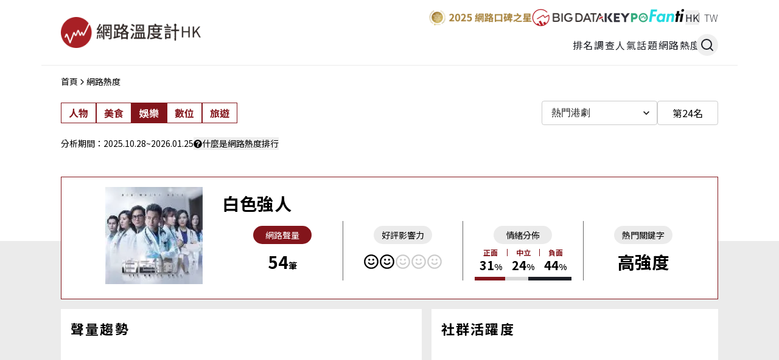

--- FILE ---
content_type: text/html; charset=utf-8
request_url: https://dailyview.hk/top100/item/1086
body_size: 25165
content:
<!DOCTYPE html><html lang="zh-Hant"><head><meta charSet="utf-8"/><meta name="viewport" content="width=device-width, initial-scale=1"/><link rel="stylesheet" href="/_next/static/chunks/c26d8edbeda7d788.css" nonce="OGNkN2NhNWUtZmMwMi00YmZlLWE0YjktMGVlMGRkYWEyYmE2" data-precedence="next"/><link rel="stylesheet" href="/_next/static/chunks/d994e6cfcda98c42.css" nonce="OGNkN2NhNWUtZmMwMi00YmZlLWE0YjktMGVlMGRkYWEyYmE2" data-precedence="next"/><link rel="stylesheet" href="/_next/static/chunks/71e92fad0fed3035.css" nonce="OGNkN2NhNWUtZmMwMi00YmZlLWE0YjktMGVlMGRkYWEyYmE2" data-precedence="next"/><link rel="stylesheet" href="/_next/static/chunks/fdb9d6c199c01911.css" nonce="OGNkN2NhNWUtZmMwMi00YmZlLWE0YjktMGVlMGRkYWEyYmE2" data-precedence="next"/><link rel="stylesheet" href="/_next/static/chunks/47b0a43427b0dcef.css" nonce="OGNkN2NhNWUtZmMwMi00YmZlLWE0YjktMGVlMGRkYWEyYmE2" data-precedence="next"/><link rel="stylesheet" href="/_next/static/chunks/e5fb8f381e16d9ce.css" nonce="OGNkN2NhNWUtZmMwMi00YmZlLWE0YjktMGVlMGRkYWEyYmE2" data-precedence="next"/><link rel="preload" as="script" fetchPriority="low" nonce="OGNkN2NhNWUtZmMwMi00YmZlLWE0YjktMGVlMGRkYWEyYmE2" href="/_next/static/chunks/cf99c5a4d7bfaf78.js"/><script src="/_next/static/chunks/32b9a9a0046e15ea.js" async="" nonce="OGNkN2NhNWUtZmMwMi00YmZlLWE0YjktMGVlMGRkYWEyYmE2"></script><script src="/_next/static/chunks/6740f161f60c6ab5.js" async="" nonce="OGNkN2NhNWUtZmMwMi00YmZlLWE0YjktMGVlMGRkYWEyYmE2"></script><script src="/_next/static/chunks/8008d994f91f0fb6.js" async="" nonce="OGNkN2NhNWUtZmMwMi00YmZlLWE0YjktMGVlMGRkYWEyYmE2"></script><script src="/_next/static/chunks/turbopack-39571f4e9b4afe20.js" async="" nonce="OGNkN2NhNWUtZmMwMi00YmZlLWE0YjktMGVlMGRkYWEyYmE2"></script><script src="/_next/static/chunks/ff1a16fafef87110.js" async="" nonce="OGNkN2NhNWUtZmMwMi00YmZlLWE0YjktMGVlMGRkYWEyYmE2"></script><script src="/_next/static/chunks/247eb132b7f7b574.js" async="" nonce="OGNkN2NhNWUtZmMwMi00YmZlLWE0YjktMGVlMGRkYWEyYmE2"></script><script src="/_next/static/chunks/d4a844f786a2cba9.js" async="" nonce="OGNkN2NhNWUtZmMwMi00YmZlLWE0YjktMGVlMGRkYWEyYmE2"></script><script src="/_next/static/chunks/e4303b9fad277382.js" async="" nonce="OGNkN2NhNWUtZmMwMi00YmZlLWE0YjktMGVlMGRkYWEyYmE2"></script><script src="/_next/static/chunks/74c6868f9df66945.js" async="" nonce="OGNkN2NhNWUtZmMwMi00YmZlLWE0YjktMGVlMGRkYWEyYmE2"></script><script src="/_next/static/chunks/fd2c3d229b5ce0c9.js" async="" nonce="OGNkN2NhNWUtZmMwMi00YmZlLWE0YjktMGVlMGRkYWEyYmE2"></script><script src="/_next/static/chunks/20e7de52221f8ed0.js" async="" nonce="OGNkN2NhNWUtZmMwMi00YmZlLWE0YjktMGVlMGRkYWEyYmE2"></script><script src="/_next/static/chunks/5ae51577d100ab72.js" async="" nonce="OGNkN2NhNWUtZmMwMi00YmZlLWE0YjktMGVlMGRkYWEyYmE2"></script><script src="/_next/static/chunks/359e2acf16be2e52.js" async="" nonce="OGNkN2NhNWUtZmMwMi00YmZlLWE0YjktMGVlMGRkYWEyYmE2"></script><script src="/_next/static/chunks/9b483781f5df6b00.js" async="" nonce="OGNkN2NhNWUtZmMwMi00YmZlLWE0YjktMGVlMGRkYWEyYmE2"></script><script src="/_next/static/chunks/4908e809e4c27daf.js" async="" nonce="OGNkN2NhNWUtZmMwMi00YmZlLWE0YjktMGVlMGRkYWEyYmE2"></script><script src="/_next/static/chunks/0cfdc8f27922c527.js" async="" nonce="OGNkN2NhNWUtZmMwMi00YmZlLWE0YjktMGVlMGRkYWEyYmE2"></script><script src="/_next/static/chunks/2328b4c32ddaba1d.js" async="" nonce="OGNkN2NhNWUtZmMwMi00YmZlLWE0YjktMGVlMGRkYWEyYmE2"></script><link rel="preload" href="/_next/static/chunks/73bfd79460bf079a.css" as="style" nonce="OGNkN2NhNWUtZmMwMi00YmZlLWE0YjktMGVlMGRkYWEyYmE2"/><link rel="preload" href="https://connect.facebook.net/zh_TW/sdk.js#xfbml=1&amp;version=v22.0&amp;appId=1676657393067260" as="script" crossorigin="" nonce="OGNkN2NhNWUtZmMwMi00YmZlLWE0YjktMGVlMGRkYWEyYmE2"/><link rel="preload" href="https://securepubads.g.doubleclick.net/tag/js/gpt.js" as="script" nonce="OGNkN2NhNWUtZmMwMi00YmZlLWE0YjktMGVlMGRkYWEyYmE2"/><link rel="preload" href="https://www.googletagmanager.com/gtag/js?id=G-RFBW1SS3E9" as="script" nonce="OGNkN2NhNWUtZmMwMi00YmZlLWE0YjktMGVlMGRkYWEyYmE2"/><meta name="next-size-adjust" content=""/><meta name="csp-nonce" content="OGNkN2NhNWUtZmMwMi00YmZlLWE0YjktMGVlMGRkYWEyYmE2"/><title>白色強人｜熱門港劇｜娛樂｜網路熱度｜香港｜網路溫度計 DailyView HK</title><meta name="description" content="《香港｜網路溫度計 DailyView HK》透過 KEYPO 大數據，掌握港台熱話與熱度排行榜。每日分析 FB、IG、Threads、LIHKG 等網路聲量與輿情，帶你看懂最夯時事與娛樂趨勢。"/><link rel="manifest" href="/manifest.webmanifest"/><meta name="facebook-domain-verification" content="20pp5i93qb5bmciu9u82kh2nrqmghf"/><link rel="canonical" href="https://dailyview.hk/top100/item/1086"/><meta property="fb:app_id" content="1676657393067260"/><meta property="og:title" content="白色強人｜熱門港劇｜娛樂｜網路熱度"/><meta property="og:description" content="《香港｜網路溫度計 DailyView HK》透過 KEYPO 大數據，掌握港台熱話與熱度排行榜。每日分析 FB、IG、Threads、LIHKG 等網路聲量與輿情，帶你看懂最夯時事與娛樂趨勢。"/><meta property="og:url" content="https://dailyview.hk/top100/item/1086"/><meta property="og:site_name" content="白色強人｜熱門港劇｜娛樂｜網路熱度"/><meta property="og:image" content="https://2024-dailyview.s3.ap-northeast-1.amazonaws.com/Content/img/hkitem/Keypoitem_1086.jpg"/><meta property="og:image:width" content="1200"/><meta property="og:image:height" content="630"/><meta property="og:type" content="website"/><meta name="twitter:card" content="summary_large_image"/><meta name="twitter:title" content="白色強人｜熱門港劇｜娛樂｜網路熱度"/><meta name="twitter:description" content="《香港｜網路溫度計 DailyView HK》透過 KEYPO 大數據，掌握港台熱話與熱度排行榜。每日分析 FB、IG、Threads、LIHKG 等網路聲量與輿情，帶你看懂最夯時事與娛樂趨勢。"/><meta name="twitter:image" content="https://2024-dailyview.s3.ap-northeast-1.amazonaws.com/Content/img/hkitem/Keypoitem_1086.jpg"/><meta name="twitter:image:width" content="1200"/><meta name="twitter:image:height" content="630"/><link rel="icon" href="/favicon.ico" sizes="48x48"/><link rel="icon" href="/favicon.png" sizes="48x48" type="image/png"/><link rel="apple-touch-icon" href="/apple-touch-icon.png" sizes="180x180" type="image/png"/><script src="/_next/static/chunks/a6dad97d9634a72d.js" noModule="" nonce="OGNkN2NhNWUtZmMwMi00YmZlLWE0YjktMGVlMGRkYWEyYmE2"></script></head><body style="font-family:&#x27;Noto Sans TC&#x27;, &#x27;Noto Sans TC Fallback&#x27;, &#x27;Noto Sans SC&#x27;, &#x27;Noto Sans SC Fallback&#x27;, sans-serif"><div hidden=""><!--$--><!--/$--></div><div id="fb-root"></div><header class="Navbar-module__8yltwW__wrap"><div class="Navbar-module__8yltwW__bg_wrap"><a class="DVLogo-module__9LTewG__wrap" href="/"><img alt="網路溫度計 DailyView" loading="lazy" width="230" height="60" decoding="async" data-nimg="1" style="color:transparent" srcSet="/_next/image?url=%2F_next%2Fstatic%2Fmedia%2Fdailyview_logo_hk.2959442f.png&amp;w=540&amp;q=75 1x" src="/_next/image?url=%2F_next%2Fstatic%2Fmedia%2Fdailyview_logo_hk.2959442f.png&amp;w=540&amp;q=75"/></a><div class="DesktopNavbar-module__VwqZKa__desktop_side"><div class="DesktopNavbar-module__VwqZKa__top_left_side"><div class="RelatedSites-module__4-9Onq__related_site"><a href="https://dailyview.tw/dba2025/" target="_blank" rel="noopener noreferrer"><div class="RatioImage-module__CVMAOq__origin_ratio RelatedSites-module__4-9Onq__img_wrap"><img alt="2025網路口碑之星" loading="lazy" width="0" height="0" decoding="async" data-nimg="1" style="color:transparent" sizes="(max-width: 768px) 100vw, 50vw" srcSet="/_next/image?url=https%3A%2F%2F2024-dailyview.s3.ap-northeast-1.amazonaws.com%2Frelativesite%2Ff81e6e1313fe1431b399a81c829056d41fe5d89535826f7ebf0a34b64e300102.png&amp;w=540&amp;q=75 540w, /_next/image?url=https%3A%2F%2F2024-dailyview.s3.ap-northeast-1.amazonaws.com%2Frelativesite%2Ff81e6e1313fe1431b399a81c829056d41fe5d89535826f7ebf0a34b64e300102.png&amp;w=768&amp;q=75 768w, /_next/image?url=https%3A%2F%2F2024-dailyview.s3.ap-northeast-1.amazonaws.com%2Frelativesite%2Ff81e6e1313fe1431b399a81c829056d41fe5d89535826f7ebf0a34b64e300102.png&amp;w=828&amp;q=75 828w, /_next/image?url=https%3A%2F%2F2024-dailyview.s3.ap-northeast-1.amazonaws.com%2Frelativesite%2Ff81e6e1313fe1431b399a81c829056d41fe5d89535826f7ebf0a34b64e300102.png&amp;w=1080&amp;q=75 1080w, /_next/image?url=https%3A%2F%2F2024-dailyview.s3.ap-northeast-1.amazonaws.com%2Frelativesite%2Ff81e6e1313fe1431b399a81c829056d41fe5d89535826f7ebf0a34b64e300102.png&amp;w=1200&amp;q=75 1200w, /_next/image?url=https%3A%2F%2F2024-dailyview.s3.ap-northeast-1.amazonaws.com%2Frelativesite%2Ff81e6e1313fe1431b399a81c829056d41fe5d89535826f7ebf0a34b64e300102.png&amp;w=1920&amp;q=75 1920w" src="/_next/image?url=https%3A%2F%2F2024-dailyview.s3.ap-northeast-1.amazonaws.com%2Frelativesite%2Ff81e6e1313fe1431b399a81c829056d41fe5d89535826f7ebf0a34b64e300102.png&amp;w=1920&amp;q=75"/></div></a><a href="https://big-data.com.tw/en/" target="_blank" rel="noopener noreferrer"><div class="RatioImage-module__CVMAOq__origin_ratio RelatedSites-module__4-9Onq__img_wrap"><img alt="BIG DATA" loading="lazy" width="0" height="0" decoding="async" data-nimg="1" style="color:transparent" sizes="(max-width: 768px) 100vw, 50vw" srcSet="/_next/image?url=https%3A%2F%2F2024-dailyview.s3.ap-northeast-1.amazonaws.com%2Frelativesite%2F691585283e286b52ae827dc80c3093f63e81fa4fb93988ca54b46c04338bbb6d.png&amp;w=540&amp;q=75 540w, /_next/image?url=https%3A%2F%2F2024-dailyview.s3.ap-northeast-1.amazonaws.com%2Frelativesite%2F691585283e286b52ae827dc80c3093f63e81fa4fb93988ca54b46c04338bbb6d.png&amp;w=768&amp;q=75 768w, /_next/image?url=https%3A%2F%2F2024-dailyview.s3.ap-northeast-1.amazonaws.com%2Frelativesite%2F691585283e286b52ae827dc80c3093f63e81fa4fb93988ca54b46c04338bbb6d.png&amp;w=828&amp;q=75 828w, /_next/image?url=https%3A%2F%2F2024-dailyview.s3.ap-northeast-1.amazonaws.com%2Frelativesite%2F691585283e286b52ae827dc80c3093f63e81fa4fb93988ca54b46c04338bbb6d.png&amp;w=1080&amp;q=75 1080w, /_next/image?url=https%3A%2F%2F2024-dailyview.s3.ap-northeast-1.amazonaws.com%2Frelativesite%2F691585283e286b52ae827dc80c3093f63e81fa4fb93988ca54b46c04338bbb6d.png&amp;w=1200&amp;q=75 1200w, /_next/image?url=https%3A%2F%2F2024-dailyview.s3.ap-northeast-1.amazonaws.com%2Frelativesite%2F691585283e286b52ae827dc80c3093f63e81fa4fb93988ca54b46c04338bbb6d.png&amp;w=1920&amp;q=75 1920w" src="/_next/image?url=https%3A%2F%2F2024-dailyview.s3.ap-northeast-1.amazonaws.com%2Frelativesite%2F691585283e286b52ae827dc80c3093f63e81fa4fb93988ca54b46c04338bbb6d.png&amp;w=1920&amp;q=75"/></div></a><a href="https://keypo.ai/en" target="_blank" rel="noopener noreferrer"><div class="RatioImage-module__CVMAOq__origin_ratio RelatedSites-module__4-9Onq__img_wrap"><img alt="KEYPO" loading="lazy" width="0" height="0" decoding="async" data-nimg="1" style="color:transparent" sizes="(max-width: 768px) 100vw, 50vw" srcSet="/_next/image?url=https%3A%2F%2F2024-dailyview.s3.ap-northeast-1.amazonaws.com%2Frelativesite%2F1c567cb8f49e645c6e53283a8d6b54c9e76a0bb844fcd8ef6346acc47d232414.png&amp;w=540&amp;q=75 540w, /_next/image?url=https%3A%2F%2F2024-dailyview.s3.ap-northeast-1.amazonaws.com%2Frelativesite%2F1c567cb8f49e645c6e53283a8d6b54c9e76a0bb844fcd8ef6346acc47d232414.png&amp;w=768&amp;q=75 768w, /_next/image?url=https%3A%2F%2F2024-dailyview.s3.ap-northeast-1.amazonaws.com%2Frelativesite%2F1c567cb8f49e645c6e53283a8d6b54c9e76a0bb844fcd8ef6346acc47d232414.png&amp;w=828&amp;q=75 828w, /_next/image?url=https%3A%2F%2F2024-dailyview.s3.ap-northeast-1.amazonaws.com%2Frelativesite%2F1c567cb8f49e645c6e53283a8d6b54c9e76a0bb844fcd8ef6346acc47d232414.png&amp;w=1080&amp;q=75 1080w, /_next/image?url=https%3A%2F%2F2024-dailyview.s3.ap-northeast-1.amazonaws.com%2Frelativesite%2F1c567cb8f49e645c6e53283a8d6b54c9e76a0bb844fcd8ef6346acc47d232414.png&amp;w=1200&amp;q=75 1200w, /_next/image?url=https%3A%2F%2F2024-dailyview.s3.ap-northeast-1.amazonaws.com%2Frelativesite%2F1c567cb8f49e645c6e53283a8d6b54c9e76a0bb844fcd8ef6346acc47d232414.png&amp;w=1920&amp;q=75 1920w" src="/_next/image?url=https%3A%2F%2F2024-dailyview.s3.ap-northeast-1.amazonaws.com%2Frelativesite%2F1c567cb8f49e645c6e53283a8d6b54c9e76a0bb844fcd8ef6346acc47d232414.png&amp;w=1920&amp;q=75"/></div></a><a href="https://insights-info.fanti.tw/" target="_blank" rel="noopener noreferrer"><div class="RatioImage-module__CVMAOq__origin_ratio RelatedSites-module__4-9Onq__img_wrap"><img alt="Fanti" loading="lazy" width="0" height="0" decoding="async" data-nimg="1" style="color:transparent" sizes="(max-width: 768px) 100vw, 50vw" srcSet="/_next/image?url=https%3A%2F%2F2024-dailyview.s3.ap-northeast-1.amazonaws.com%2Frelativesite%2F32d4734ee895359daaecddc5cb0268567dad4fa639fbba6461304e9edf7bf583.png&amp;w=540&amp;q=75 540w, /_next/image?url=https%3A%2F%2F2024-dailyview.s3.ap-northeast-1.amazonaws.com%2Frelativesite%2F32d4734ee895359daaecddc5cb0268567dad4fa639fbba6461304e9edf7bf583.png&amp;w=768&amp;q=75 768w, /_next/image?url=https%3A%2F%2F2024-dailyview.s3.ap-northeast-1.amazonaws.com%2Frelativesite%2F32d4734ee895359daaecddc5cb0268567dad4fa639fbba6461304e9edf7bf583.png&amp;w=828&amp;q=75 828w, /_next/image?url=https%3A%2F%2F2024-dailyview.s3.ap-northeast-1.amazonaws.com%2Frelativesite%2F32d4734ee895359daaecddc5cb0268567dad4fa639fbba6461304e9edf7bf583.png&amp;w=1080&amp;q=75 1080w, /_next/image?url=https%3A%2F%2F2024-dailyview.s3.ap-northeast-1.amazonaws.com%2Frelativesite%2F32d4734ee895359daaecddc5cb0268567dad4fa639fbba6461304e9edf7bf583.png&amp;w=1200&amp;q=75 1200w, /_next/image?url=https%3A%2F%2F2024-dailyview.s3.ap-northeast-1.amazonaws.com%2Frelativesite%2F32d4734ee895359daaecddc5cb0268567dad4fa639fbba6461304e9edf7bf583.png&amp;w=1920&amp;q=75 1920w" src="/_next/image?url=https%3A%2F%2F2024-dailyview.s3.ap-northeast-1.amazonaws.com%2Frelativesite%2F32d4734ee895359daaecddc5cb0268567dad4fa639fbba6461304e9edf7bf583.png&amp;w=1920&amp;q=75"/></div></a></div><div class="GlobalSites-module__qNnZDq__global_site"><button type="button">HK</button><a href="https://dailyview.tw" target="_blank" rel="noopener noreferrer">TW</a></div></div><nav class="DesktopNavbar-module__VwqZKa__desktop_nav"><a href="/history">排名調查</a><a href="/popular">人氣話題</a><a href="/top100">網路熱度</a><button class="DesktopNavbar-module__VwqZKa__search_btn" type="button"><svg stroke="currentColor" fill="none" stroke-width="2" viewBox="0 0 24 24" stroke-linecap="round" stroke-linejoin="round" height="1em" width="1em" xmlns="http://www.w3.org/2000/svg"><circle cx="11" cy="11" r="8"></circle><line x1="21" y1="21" x2="16.65" y2="16.65"></line></svg></button><div class="SearchBar-module__umVMqq__wrap"><button class="SearchBar-module__umVMqq__close_btn" type="button"><span></span><span></span></button><div class="SearchBar-module__umVMqq__content"><div class="SearchBar-module__umVMqq__content_title"><svg stroke="currentColor" fill="none" stroke-width="2" viewBox="0 0 24 24" stroke-linecap="round" stroke-linejoin="round" height="1em" width="1em" xmlns="http://www.w3.org/2000/svg"><circle cx="11" cy="11" r="8"></circle><line x1="21" y1="21" x2="16.65" y2="16.65"></line></svg>Search</div><div class="SearchBar-module__umVMqq__content_textfield"><form><input type="text" placeholder="請輸入關鍵字" name="search"/><input type="submit" style="display:none"/></form></div><div class="SearchBar-module__umVMqq__hot_tags_wrap"><a href="/search?keyword=KEYPO&amp;search_type=tags"># <!-- -->KEYPO</a><a href="/search?keyword=AI&amp;search_type=tags"># <!-- -->AI</a><a href="/search?keyword=ESG&amp;search_type=tags"># <!-- -->ESG</a></div></div></div></nav></div></div></header><div class=" MobileNavbarSlide-module__h_QmKW__wrap"><div class="swiper"><div class="swiper-wrapper"></div></div></div><div class="Layout-module__bk1eTG__wrap"><div class="Breadcrumb-module__vMPC6G__wrap"><ul class="Breadcrumb-module__vMPC6G__lists"><li><a href="/">首頁</a></li><li><svg stroke="currentColor" fill="currentColor" stroke-width="0" viewBox="0 0 512 512" height="1em" width="1em" xmlns="http://www.w3.org/2000/svg"><path d="M294.1 256L167 129c-9.4-9.4-9.4-24.6 0-33.9s24.6-9.3 34 0L345 239c9.1 9.1 9.3 23.7.7 33.1L201.1 417c-4.7 4.7-10.9 7-17 7s-12.3-2.3-17-7c-9.4-9.4-9.4-24.6 0-33.9l127-127.1z"></path></svg></li><li><a href="/top100">網路熱度</a></li></ul></div><div class="CategoryRow-module___RjbpG__wrap"><div class="CategoryRow-module___RjbpG__list_wrap CategoryRow-module___RjbpG__right_side_wrap"><ul class="CategoryRow-module___RjbpG__link_wrap"><li><a href="/top100/1">人物</a></li><li><a href="/top100/2">美食</a></li><li><a class="CategoryRow-module___RjbpG__active" href="/top100/3">娛樂</a></li><li><a href="/top100/5">數位</a></li><li><a href="/top100/6">旅遊</a></li></ul><div class="ItemActionBar-module__BF17DG__wrap "><div class="Select-module__3J4wEW__wrap"><style data-emotion="css m7q6f4">.css-m7q6f4{width:190px;}</style><style data-emotion="css-global 1prfaxn">@-webkit-keyframes mui-auto-fill{from{display:block;}}@keyframes mui-auto-fill{from{display:block;}}@-webkit-keyframes mui-auto-fill-cancel{from{display:block;}}@keyframes mui-auto-fill-cancel{from{display:block;}}</style><style data-emotion="css 557b05">.css-557b05{font-family:"Roboto","Helvetica","Arial",sans-serif;font-weight:400;font-size:1rem;line-height:1.4375em;letter-spacing:0.00938em;color:rgba(0, 0, 0, 0.87);box-sizing:border-box;position:relative;cursor:text;display:-webkit-inline-box;display:-webkit-inline-flex;display:-ms-inline-flexbox;display:inline-flex;-webkit-align-items:center;-webkit-box-align:center;-ms-flex-align:center;align-items:center;position:relative;border-radius:4px;width:190px;}.css-557b05.Mui-disabled{color:rgba(0, 0, 0, 0.38);cursor:default;}.css-557b05:hover .MuiOutlinedInput-notchedOutline{border-color:rgba(0, 0, 0, 0.87);}@media (hover: none){.css-557b05:hover .MuiOutlinedInput-notchedOutline{border-color:rgba(0, 0, 0, 0.23);}}.css-557b05.Mui-focused .MuiOutlinedInput-notchedOutline{border-width:2px;}.css-557b05.Mui-focused .MuiOutlinedInput-notchedOutline{border-color:#1976d2;}.css-557b05.Mui-error .MuiOutlinedInput-notchedOutline{border-color:#d32f2f;}.css-557b05.Mui-disabled .MuiOutlinedInput-notchedOutline{border-color:rgba(0, 0, 0, 0.26);}</style><div class="MuiInputBase-root MuiOutlinedInput-root MuiInputBase-colorPrimary MuiSelect-root css-557b05"><style data-emotion="css 1pk1fka">.css-1pk1fka{font:inherit;letter-spacing:inherit;color:currentColor;padding:4px 0 5px;border:0;box-sizing:content-box;background:none;height:1.4375em;margin:0;-webkit-tap-highlight-color:transparent;display:block;min-width:0;width:100%;-webkit-animation-name:mui-auto-fill-cancel;animation-name:mui-auto-fill-cancel;-webkit-animation-duration:10ms;animation-duration:10ms;padding:16.5px 14px;}.css-1pk1fka::-webkit-input-placeholder{color:currentColor;opacity:0.42;-webkit-transition:opacity 200ms cubic-bezier(0.4, 0, 0.2, 1) 0ms;transition:opacity 200ms cubic-bezier(0.4, 0, 0.2, 1) 0ms;}.css-1pk1fka::-moz-placeholder{color:currentColor;opacity:0.42;-webkit-transition:opacity 200ms cubic-bezier(0.4, 0, 0.2, 1) 0ms;transition:opacity 200ms cubic-bezier(0.4, 0, 0.2, 1) 0ms;}.css-1pk1fka::-ms-input-placeholder{color:currentColor;opacity:0.42;-webkit-transition:opacity 200ms cubic-bezier(0.4, 0, 0.2, 1) 0ms;transition:opacity 200ms cubic-bezier(0.4, 0, 0.2, 1) 0ms;}.css-1pk1fka:focus{outline:0;}.css-1pk1fka:invalid{box-shadow:none;}.css-1pk1fka::-webkit-search-decoration{-webkit-appearance:none;}label[data-shrink=false]+.MuiInputBase-formControl .css-1pk1fka::-webkit-input-placeholder{opacity:0!important;}label[data-shrink=false]+.MuiInputBase-formControl .css-1pk1fka::-moz-placeholder{opacity:0!important;}label[data-shrink=false]+.MuiInputBase-formControl .css-1pk1fka::-ms-input-placeholder{opacity:0!important;}label[data-shrink=false]+.MuiInputBase-formControl .css-1pk1fka:focus::-webkit-input-placeholder{opacity:0.42;}label[data-shrink=false]+.MuiInputBase-formControl .css-1pk1fka:focus::-moz-placeholder{opacity:0.42;}label[data-shrink=false]+.MuiInputBase-formControl .css-1pk1fka:focus::-ms-input-placeholder{opacity:0.42;}.css-1pk1fka.Mui-disabled{opacity:1;-webkit-text-fill-color:rgba(0, 0, 0, 0.38);}.css-1pk1fka:-webkit-autofill{-webkit-animation-duration:5000s;animation-duration:5000s;-webkit-animation-name:mui-auto-fill;animation-name:mui-auto-fill;}.css-1pk1fka:-webkit-autofill{border-radius:inherit;}</style><style data-emotion="css mp9f0v">.css-mp9f0v{-moz-appearance:none;-webkit-appearance:none;-webkit-user-select:none;-moz-user-select:none;-ms-user-select:none;user-select:none;border-radius:0;cursor:pointer;border-radius:4px;font:inherit;letter-spacing:inherit;color:currentColor;padding:4px 0 5px;border:0;box-sizing:content-box;background:none;height:1.4375em;margin:0;-webkit-tap-highlight-color:transparent;display:block;min-width:0;width:100%;-webkit-animation-name:mui-auto-fill-cancel;animation-name:mui-auto-fill-cancel;-webkit-animation-duration:10ms;animation-duration:10ms;padding:16.5px 14px;}.css-mp9f0v:focus{border-radius:0;}.css-mp9f0v.Mui-disabled{cursor:default;}.css-mp9f0v[multiple]{height:auto;}.css-mp9f0v:not([multiple]) option,.css-mp9f0v:not([multiple]) optgroup{background-color:#fff;}.css-mp9f0v:focus{border-radius:4px;}.css-mp9f0v.css-mp9f0v.css-mp9f0v{padding-right:32px;}.css-mp9f0v.MuiSelect-select{height:auto;min-height:1.4375em;text-overflow:ellipsis;white-space:nowrap;overflow:hidden;}.css-mp9f0v::-webkit-input-placeholder{color:currentColor;opacity:0.42;-webkit-transition:opacity 200ms cubic-bezier(0.4, 0, 0.2, 1) 0ms;transition:opacity 200ms cubic-bezier(0.4, 0, 0.2, 1) 0ms;}.css-mp9f0v::-moz-placeholder{color:currentColor;opacity:0.42;-webkit-transition:opacity 200ms cubic-bezier(0.4, 0, 0.2, 1) 0ms;transition:opacity 200ms cubic-bezier(0.4, 0, 0.2, 1) 0ms;}.css-mp9f0v::-ms-input-placeholder{color:currentColor;opacity:0.42;-webkit-transition:opacity 200ms cubic-bezier(0.4, 0, 0.2, 1) 0ms;transition:opacity 200ms cubic-bezier(0.4, 0, 0.2, 1) 0ms;}.css-mp9f0v:focus{outline:0;}.css-mp9f0v:invalid{box-shadow:none;}.css-mp9f0v::-webkit-search-decoration{-webkit-appearance:none;}label[data-shrink=false]+.MuiInputBase-formControl .css-mp9f0v::-webkit-input-placeholder{opacity:0!important;}label[data-shrink=false]+.MuiInputBase-formControl .css-mp9f0v::-moz-placeholder{opacity:0!important;}label[data-shrink=false]+.MuiInputBase-formControl .css-mp9f0v::-ms-input-placeholder{opacity:0!important;}label[data-shrink=false]+.MuiInputBase-formControl .css-mp9f0v:focus::-webkit-input-placeholder{opacity:0.42;}label[data-shrink=false]+.MuiInputBase-formControl .css-mp9f0v:focus::-moz-placeholder{opacity:0.42;}label[data-shrink=false]+.MuiInputBase-formControl .css-mp9f0v:focus::-ms-input-placeholder{opacity:0.42;}.css-mp9f0v.Mui-disabled{opacity:1;-webkit-text-fill-color:rgba(0, 0, 0, 0.38);}.css-mp9f0v:-webkit-autofill{-webkit-animation-duration:5000s;animation-duration:5000s;-webkit-animation-name:mui-auto-fill;animation-name:mui-auto-fill;}.css-mp9f0v:-webkit-autofill{border-radius:inherit;}</style><div tabindex="0" role="combobox" aria-expanded="false" aria-haspopup="listbox" class="MuiSelect-select MuiSelect-outlined MuiInputBase-input MuiOutlinedInput-input css-mp9f0v">熱門港劇</div><style data-emotion="css 147e5lo">.css-147e5lo{bottom:0;left:0;position:absolute;opacity:0;pointer-events:none;width:100%;box-sizing:border-box;}</style><input aria-invalid="false" aria-hidden="true" tabindex="-1" class="MuiSelect-nativeInput css-147e5lo" value="13"/><style data-emotion="css 1g8ch8">.css-1g8ch8{position:absolute;right:0;top:calc(50% - .5em);pointer-events:none;color:rgba(0, 0, 0, 0.54);right:7px;}.css-1g8ch8.Mui-disabled{color:rgba(0, 0, 0, 0.26);}</style><svg stroke="currentColor" fill="currentColor" stroke-width="0" viewBox="0 0 24 24" height="1em" width="1em" xmlns="http://www.w3.org/2000/svg"><path fill="none" d="M0 0h24v24H0V0z"></path><path d="M7.41 8.59 12 13.17l4.59-4.58L18 10l-6 6-6-6 1.41-1.41z"></path></svg><style data-emotion="css h2v8xi">.css-h2v8xi{border-color:rgba(0, 0, 0, 0.23);}</style><style data-emotion="css 5v2ak0">.css-5v2ak0{text-align:left;position:absolute;bottom:0;right:0;top:-5px;left:0;margin:0;padding:0 8px;pointer-events:none;border-radius:inherit;border-style:solid;border-width:1px;overflow:hidden;min-width:0%;border-color:rgba(0, 0, 0, 0.23);}</style><fieldset aria-hidden="true" class="MuiOutlinedInput-notchedOutline css-5v2ak0"><style data-emotion="css w4cd9x">.css-w4cd9x{float:unset;width:auto;overflow:hidden;padding:0;line-height:11px;-webkit-transition:width 150ms cubic-bezier(0.0, 0, 0.2, 1) 0ms;transition:width 150ms cubic-bezier(0.0, 0, 0.2, 1) 0ms;}</style><legend class="css-w4cd9x"><span class="notranslate" aria-hidden="true">​</span></legend></fieldset></div></div><div class="ItemActionBar-module__BF17DG__ranking_box">第24名</div></div></div></div><div class="AnalysisRange-module__0_BW9q__wrap"><div class="AnalysisRange-module__0_BW9q__analysis_info AnalysisRange-module__0_BW9q__no_line"><div>分析期間：<span>2025.10.28</span>~<span>2026.01.25</span></div><button type="button"><svg stroke="currentColor" fill="currentColor" stroke-width="0" viewBox="0 0 512 512" height="1em" width="1em" xmlns="http://www.w3.org/2000/svg"><path d="M504 256c0 136.997-111.043 248-248 248S8 392.997 8 256C8 119.083 119.043 8 256 8s248 111.083 248 248zM262.655 90c-54.497 0-89.255 22.957-116.549 63.758-3.536 5.286-2.353 12.415 2.715 16.258l34.699 26.31c5.205 3.947 12.621 3.008 16.665-2.122 17.864-22.658 30.113-35.797 57.303-35.797 20.429 0 45.698 13.148 45.698 32.958 0 14.976-12.363 22.667-32.534 33.976C247.128 238.528 216 254.941 216 296v4c0 6.627 5.373 12 12 12h56c6.627 0 12-5.373 12-12v-1.333c0-28.462 83.186-29.647 83.186-106.667 0-58.002-60.165-102-116.531-102zM256 338c-25.365 0-46 20.635-46 46 0 25.364 20.635 46 46 46s46-20.636 46-46c0-25.365-20.635-46-46-46z"></path></svg>什麼是網路熱度排行</button></div><style data-emotion="css 2w6wjk">@media print{.css-2w6wjk{position:absolute!important;}}.css-2w6wjk .MuiDialog-paper{margin:16px;width:calc(100% - 32px);}</style><div class="ItemActionBar-module__BF17DG__wrap ItemActionBar-module__BF17DG__mobile_only"><div class="Select-module__3J4wEW__wrap"><style data-emotion="css m7q6f4">.css-m7q6f4{width:190px;}</style><style data-emotion="css-global 1prfaxn">@-webkit-keyframes mui-auto-fill{from{display:block;}}@keyframes mui-auto-fill{from{display:block;}}@-webkit-keyframes mui-auto-fill-cancel{from{display:block;}}@keyframes mui-auto-fill-cancel{from{display:block;}}</style><style data-emotion="css 557b05">.css-557b05{font-family:"Roboto","Helvetica","Arial",sans-serif;font-weight:400;font-size:1rem;line-height:1.4375em;letter-spacing:0.00938em;color:rgba(0, 0, 0, 0.87);box-sizing:border-box;position:relative;cursor:text;display:-webkit-inline-box;display:-webkit-inline-flex;display:-ms-inline-flexbox;display:inline-flex;-webkit-align-items:center;-webkit-box-align:center;-ms-flex-align:center;align-items:center;position:relative;border-radius:4px;width:190px;}.css-557b05.Mui-disabled{color:rgba(0, 0, 0, 0.38);cursor:default;}.css-557b05:hover .MuiOutlinedInput-notchedOutline{border-color:rgba(0, 0, 0, 0.87);}@media (hover: none){.css-557b05:hover .MuiOutlinedInput-notchedOutline{border-color:rgba(0, 0, 0, 0.23);}}.css-557b05.Mui-focused .MuiOutlinedInput-notchedOutline{border-width:2px;}.css-557b05.Mui-focused .MuiOutlinedInput-notchedOutline{border-color:#1976d2;}.css-557b05.Mui-error .MuiOutlinedInput-notchedOutline{border-color:#d32f2f;}.css-557b05.Mui-disabled .MuiOutlinedInput-notchedOutline{border-color:rgba(0, 0, 0, 0.26);}</style><div class="MuiInputBase-root MuiOutlinedInput-root MuiInputBase-colorPrimary MuiSelect-root css-557b05"><style data-emotion="css 1pk1fka">.css-1pk1fka{font:inherit;letter-spacing:inherit;color:currentColor;padding:4px 0 5px;border:0;box-sizing:content-box;background:none;height:1.4375em;margin:0;-webkit-tap-highlight-color:transparent;display:block;min-width:0;width:100%;-webkit-animation-name:mui-auto-fill-cancel;animation-name:mui-auto-fill-cancel;-webkit-animation-duration:10ms;animation-duration:10ms;padding:16.5px 14px;}.css-1pk1fka::-webkit-input-placeholder{color:currentColor;opacity:0.42;-webkit-transition:opacity 200ms cubic-bezier(0.4, 0, 0.2, 1) 0ms;transition:opacity 200ms cubic-bezier(0.4, 0, 0.2, 1) 0ms;}.css-1pk1fka::-moz-placeholder{color:currentColor;opacity:0.42;-webkit-transition:opacity 200ms cubic-bezier(0.4, 0, 0.2, 1) 0ms;transition:opacity 200ms cubic-bezier(0.4, 0, 0.2, 1) 0ms;}.css-1pk1fka::-ms-input-placeholder{color:currentColor;opacity:0.42;-webkit-transition:opacity 200ms cubic-bezier(0.4, 0, 0.2, 1) 0ms;transition:opacity 200ms cubic-bezier(0.4, 0, 0.2, 1) 0ms;}.css-1pk1fka:focus{outline:0;}.css-1pk1fka:invalid{box-shadow:none;}.css-1pk1fka::-webkit-search-decoration{-webkit-appearance:none;}label[data-shrink=false]+.MuiInputBase-formControl .css-1pk1fka::-webkit-input-placeholder{opacity:0!important;}label[data-shrink=false]+.MuiInputBase-formControl .css-1pk1fka::-moz-placeholder{opacity:0!important;}label[data-shrink=false]+.MuiInputBase-formControl .css-1pk1fka::-ms-input-placeholder{opacity:0!important;}label[data-shrink=false]+.MuiInputBase-formControl .css-1pk1fka:focus::-webkit-input-placeholder{opacity:0.42;}label[data-shrink=false]+.MuiInputBase-formControl .css-1pk1fka:focus::-moz-placeholder{opacity:0.42;}label[data-shrink=false]+.MuiInputBase-formControl .css-1pk1fka:focus::-ms-input-placeholder{opacity:0.42;}.css-1pk1fka.Mui-disabled{opacity:1;-webkit-text-fill-color:rgba(0, 0, 0, 0.38);}.css-1pk1fka:-webkit-autofill{-webkit-animation-duration:5000s;animation-duration:5000s;-webkit-animation-name:mui-auto-fill;animation-name:mui-auto-fill;}.css-1pk1fka:-webkit-autofill{border-radius:inherit;}</style><style data-emotion="css mp9f0v">.css-mp9f0v{-moz-appearance:none;-webkit-appearance:none;-webkit-user-select:none;-moz-user-select:none;-ms-user-select:none;user-select:none;border-radius:0;cursor:pointer;border-radius:4px;font:inherit;letter-spacing:inherit;color:currentColor;padding:4px 0 5px;border:0;box-sizing:content-box;background:none;height:1.4375em;margin:0;-webkit-tap-highlight-color:transparent;display:block;min-width:0;width:100%;-webkit-animation-name:mui-auto-fill-cancel;animation-name:mui-auto-fill-cancel;-webkit-animation-duration:10ms;animation-duration:10ms;padding:16.5px 14px;}.css-mp9f0v:focus{border-radius:0;}.css-mp9f0v.Mui-disabled{cursor:default;}.css-mp9f0v[multiple]{height:auto;}.css-mp9f0v:not([multiple]) option,.css-mp9f0v:not([multiple]) optgroup{background-color:#fff;}.css-mp9f0v:focus{border-radius:4px;}.css-mp9f0v.css-mp9f0v.css-mp9f0v{padding-right:32px;}.css-mp9f0v.MuiSelect-select{height:auto;min-height:1.4375em;text-overflow:ellipsis;white-space:nowrap;overflow:hidden;}.css-mp9f0v::-webkit-input-placeholder{color:currentColor;opacity:0.42;-webkit-transition:opacity 200ms cubic-bezier(0.4, 0, 0.2, 1) 0ms;transition:opacity 200ms cubic-bezier(0.4, 0, 0.2, 1) 0ms;}.css-mp9f0v::-moz-placeholder{color:currentColor;opacity:0.42;-webkit-transition:opacity 200ms cubic-bezier(0.4, 0, 0.2, 1) 0ms;transition:opacity 200ms cubic-bezier(0.4, 0, 0.2, 1) 0ms;}.css-mp9f0v::-ms-input-placeholder{color:currentColor;opacity:0.42;-webkit-transition:opacity 200ms cubic-bezier(0.4, 0, 0.2, 1) 0ms;transition:opacity 200ms cubic-bezier(0.4, 0, 0.2, 1) 0ms;}.css-mp9f0v:focus{outline:0;}.css-mp9f0v:invalid{box-shadow:none;}.css-mp9f0v::-webkit-search-decoration{-webkit-appearance:none;}label[data-shrink=false]+.MuiInputBase-formControl .css-mp9f0v::-webkit-input-placeholder{opacity:0!important;}label[data-shrink=false]+.MuiInputBase-formControl .css-mp9f0v::-moz-placeholder{opacity:0!important;}label[data-shrink=false]+.MuiInputBase-formControl .css-mp9f0v::-ms-input-placeholder{opacity:0!important;}label[data-shrink=false]+.MuiInputBase-formControl .css-mp9f0v:focus::-webkit-input-placeholder{opacity:0.42;}label[data-shrink=false]+.MuiInputBase-formControl .css-mp9f0v:focus::-moz-placeholder{opacity:0.42;}label[data-shrink=false]+.MuiInputBase-formControl .css-mp9f0v:focus::-ms-input-placeholder{opacity:0.42;}.css-mp9f0v.Mui-disabled{opacity:1;-webkit-text-fill-color:rgba(0, 0, 0, 0.38);}.css-mp9f0v:-webkit-autofill{-webkit-animation-duration:5000s;animation-duration:5000s;-webkit-animation-name:mui-auto-fill;animation-name:mui-auto-fill;}.css-mp9f0v:-webkit-autofill{border-radius:inherit;}</style><div tabindex="0" role="combobox" aria-expanded="false" aria-haspopup="listbox" class="MuiSelect-select MuiSelect-outlined MuiInputBase-input MuiOutlinedInput-input css-mp9f0v">熱門港劇</div><style data-emotion="css 147e5lo">.css-147e5lo{bottom:0;left:0;position:absolute;opacity:0;pointer-events:none;width:100%;box-sizing:border-box;}</style><input aria-invalid="false" aria-hidden="true" tabindex="-1" class="MuiSelect-nativeInput css-147e5lo" value="13"/><style data-emotion="css 1g8ch8">.css-1g8ch8{position:absolute;right:0;top:calc(50% - .5em);pointer-events:none;color:rgba(0, 0, 0, 0.54);right:7px;}.css-1g8ch8.Mui-disabled{color:rgba(0, 0, 0, 0.26);}</style><svg stroke="currentColor" fill="currentColor" stroke-width="0" viewBox="0 0 24 24" height="1em" width="1em" xmlns="http://www.w3.org/2000/svg"><path fill="none" d="M0 0h24v24H0V0z"></path><path d="M7.41 8.59 12 13.17l4.59-4.58L18 10l-6 6-6-6 1.41-1.41z"></path></svg><style data-emotion="css h2v8xi">.css-h2v8xi{border-color:rgba(0, 0, 0, 0.23);}</style><style data-emotion="css 5v2ak0">.css-5v2ak0{text-align:left;position:absolute;bottom:0;right:0;top:-5px;left:0;margin:0;padding:0 8px;pointer-events:none;border-radius:inherit;border-style:solid;border-width:1px;overflow:hidden;min-width:0%;border-color:rgba(0, 0, 0, 0.23);}</style><fieldset aria-hidden="true" class="MuiOutlinedInput-notchedOutline css-5v2ak0"><style data-emotion="css w4cd9x">.css-w4cd9x{float:unset;width:auto;overflow:hidden;padding:0;line-height:11px;-webkit-transition:width 150ms cubic-bezier(0.0, 0, 0.2, 1) 0ms;transition:width 150ms cubic-bezier(0.0, 0, 0.2, 1) 0ms;}</style><legend class="css-w4cd9x"><span class="notranslate" aria-hidden="true">​</span></legend></fieldset></div></div><div class="ItemActionBar-module__BF17DG__ranking_box">第24名</div></div></div><main><div class="container flex max-lg:justify-center"><div class="ItemCard-module__wfERpW__wrap ItemCard-module__wfERpW__no_rank_wrap"><h2 class="ItemCard-module__wfERpW__no_rank_item_title"><span class="ItemCard-module__wfERpW__item_title">白色強人</span></h2><div class="ItemCard-module__wfERpW__rank_block"><div class="RatioImage-module__CVMAOq__wrap ItemCard-module__wfERpW__img_wrap" style="aspect-ratio:16/9"><img alt="白色強人" loading="lazy" decoding="async" data-nimg="fill" style="position:absolute;height:100%;width:100%;left:0;top:0;right:0;bottom:0;object-fit:cover;object-position:center;color:transparent" sizes="(max-width: 768px) 100vw, 50vw" srcSet="/_next/image?url=https%3A%2F%2F2024-dailyview.s3.ap-northeast-1.amazonaws.com%2FContent%2Fimg%2Fhkitem%2FKeypoitem_1086.jpg&amp;w=540&amp;q=75 540w, /_next/image?url=https%3A%2F%2F2024-dailyview.s3.ap-northeast-1.amazonaws.com%2FContent%2Fimg%2Fhkitem%2FKeypoitem_1086.jpg&amp;w=768&amp;q=75 768w, /_next/image?url=https%3A%2F%2F2024-dailyview.s3.ap-northeast-1.amazonaws.com%2FContent%2Fimg%2Fhkitem%2FKeypoitem_1086.jpg&amp;w=828&amp;q=75 828w, /_next/image?url=https%3A%2F%2F2024-dailyview.s3.ap-northeast-1.amazonaws.com%2FContent%2Fimg%2Fhkitem%2FKeypoitem_1086.jpg&amp;w=1080&amp;q=75 1080w, /_next/image?url=https%3A%2F%2F2024-dailyview.s3.ap-northeast-1.amazonaws.com%2FContent%2Fimg%2Fhkitem%2FKeypoitem_1086.jpg&amp;w=1200&amp;q=75 1200w, /_next/image?url=https%3A%2F%2F2024-dailyview.s3.ap-northeast-1.amazonaws.com%2FContent%2Fimg%2Fhkitem%2FKeypoitem_1086.jpg&amp;w=1920&amp;q=75 1920w" src="/_next/image?url=https%3A%2F%2F2024-dailyview.s3.ap-northeast-1.amazonaws.com%2FContent%2Fimg%2Fhkitem%2FKeypoitem_1086.jpg&amp;w=1920&amp;q=75"/></div></div><div class="ItemCard-module__wfERpW__main_info_wrap"><div class="ItemCard-module__wfERpW__item_title_wrap"><h3><span class="ItemCard-module__wfERpW__item_title">白色強人</span></h3></div><div class="ItemCard-module__wfERpW__main_info pb-20"><div class="ItemCard-module__wfERpW__info_block"><div class="ItemCard-module__wfERpW__title">網路聲量</div><div class="ItemCard-module__wfERpW__content">54<span>筆</span></div></div><div class="ItemCard-module__wfERpW__info_block ItemCard-module__wfERpW__influence"><div class="ItemCard-module__wfERpW__title">好評影響力</div><div class="ItemCard-module__wfERpW__content"><div class="ItemCard-module__wfERpW__icons_wrap"><div class="ItemCard-module__wfERpW__back_progress"><svg xmlns="http://www.w3.org/2000/svg" width="1em" height="1em" fill="none" stroke="currentColor" viewBox="0 0 26 26"><path stroke-linecap="round" stroke-linejoin="round" stroke-width="2.333" d="M8.333 15.368s1.75 2.334 4.667 2.334 4.667-2.334 4.667-2.334M16.5 9.535h.012m-7.012 0h.012m15.155 3.5c0 6.443-5.224 11.667-11.667 11.667S1.333 19.478 1.333 13.035 6.557 1.368 13 1.368s11.667 5.224 11.667 11.667m-7.584-3.5a.583.583 0 1 1-1.166 0 .583.583 0 0 1 1.166 0m-7 0a.583.583 0 1 1-1.166 0 .583.583 0 0 1 1.166 0"></path></svg><svg xmlns="http://www.w3.org/2000/svg" width="1em" height="1em" fill="none" stroke="currentColor" viewBox="0 0 26 26"><path stroke-linecap="round" stroke-linejoin="round" stroke-width="2.333" d="M8.333 15.368s1.75 2.334 4.667 2.334 4.667-2.334 4.667-2.334M16.5 9.535h.012m-7.012 0h.012m15.155 3.5c0 6.443-5.224 11.667-11.667 11.667S1.333 19.478 1.333 13.035 6.557 1.368 13 1.368s11.667 5.224 11.667 11.667m-7.584-3.5a.583.583 0 1 1-1.166 0 .583.583 0 0 1 1.166 0m-7 0a.583.583 0 1 1-1.166 0 .583.583 0 0 1 1.166 0"></path></svg><svg xmlns="http://www.w3.org/2000/svg" width="1em" height="1em" fill="none" stroke="currentColor" viewBox="0 0 26 26"><path stroke-linecap="round" stroke-linejoin="round" stroke-width="2.333" d="M8.333 15.368s1.75 2.334 4.667 2.334 4.667-2.334 4.667-2.334M16.5 9.535h.012m-7.012 0h.012m15.155 3.5c0 6.443-5.224 11.667-11.667 11.667S1.333 19.478 1.333 13.035 6.557 1.368 13 1.368s11.667 5.224 11.667 11.667m-7.584-3.5a.583.583 0 1 1-1.166 0 .583.583 0 0 1 1.166 0m-7 0a.583.583 0 1 1-1.166 0 .583.583 0 0 1 1.166 0"></path></svg><svg xmlns="http://www.w3.org/2000/svg" width="1em" height="1em" fill="none" stroke="currentColor" viewBox="0 0 26 26"><path stroke-linecap="round" stroke-linejoin="round" stroke-width="2.333" d="M8.333 15.368s1.75 2.334 4.667 2.334 4.667-2.334 4.667-2.334M16.5 9.535h.012m-7.012 0h.012m15.155 3.5c0 6.443-5.224 11.667-11.667 11.667S1.333 19.478 1.333 13.035 6.557 1.368 13 1.368s11.667 5.224 11.667 11.667m-7.584-3.5a.583.583 0 1 1-1.166 0 .583.583 0 0 1 1.166 0m-7 0a.583.583 0 1 1-1.166 0 .583.583 0 0 1 1.166 0"></path></svg><svg xmlns="http://www.w3.org/2000/svg" width="1em" height="1em" fill="none" stroke="currentColor" viewBox="0 0 26 26"><path stroke-linecap="round" stroke-linejoin="round" stroke-width="2.333" d="M8.333 15.368s1.75 2.334 4.667 2.334 4.667-2.334 4.667-2.334M16.5 9.535h.012m-7.012 0h.012m15.155 3.5c0 6.443-5.224 11.667-11.667 11.667S1.333 19.478 1.333 13.035 6.557 1.368 13 1.368s11.667 5.224 11.667 11.667m-7.584-3.5a.583.583 0 1 1-1.166 0 .583.583 0 0 1 1.166 0m-7 0a.583.583 0 1 1-1.166 0 .583.583 0 0 1 1.166 0"></path></svg></div><div class="ItemCard-module__wfERpW__up_progress" style="width:40.00%"><svg xmlns="http://www.w3.org/2000/svg" width="1em" height="1em" fill="none" stroke="currentColor" viewBox="0 0 26 26"><path stroke-linecap="round" stroke-linejoin="round" stroke-width="2.333" d="M8.333 15.368s1.75 2.334 4.667 2.334 4.667-2.334 4.667-2.334M16.5 9.535h.012m-7.012 0h.012m15.155 3.5c0 6.443-5.224 11.667-11.667 11.667S1.333 19.478 1.333 13.035 6.557 1.368 13 1.368s11.667 5.224 11.667 11.667m-7.584-3.5a.583.583 0 1 1-1.166 0 .583.583 0 0 1 1.166 0m-7 0a.583.583 0 1 1-1.166 0 .583.583 0 0 1 1.166 0"></path></svg><svg xmlns="http://www.w3.org/2000/svg" width="1em" height="1em" fill="none" stroke="currentColor" viewBox="0 0 26 26"><path stroke-linecap="round" stroke-linejoin="round" stroke-width="2.333" d="M8.333 15.368s1.75 2.334 4.667 2.334 4.667-2.334 4.667-2.334M16.5 9.535h.012m-7.012 0h.012m15.155 3.5c0 6.443-5.224 11.667-11.667 11.667S1.333 19.478 1.333 13.035 6.557 1.368 13 1.368s11.667 5.224 11.667 11.667m-7.584-3.5a.583.583 0 1 1-1.166 0 .583.583 0 0 1 1.166 0m-7 0a.583.583 0 1 1-1.166 0 .583.583 0 0 1 1.166 0"></path></svg><svg xmlns="http://www.w3.org/2000/svg" width="1em" height="1em" fill="none" stroke="currentColor" viewBox="0 0 26 26"><path stroke-linecap="round" stroke-linejoin="round" stroke-width="2.333" d="M8.333 15.368s1.75 2.334 4.667 2.334 4.667-2.334 4.667-2.334M16.5 9.535h.012m-7.012 0h.012m15.155 3.5c0 6.443-5.224 11.667-11.667 11.667S1.333 19.478 1.333 13.035 6.557 1.368 13 1.368s11.667 5.224 11.667 11.667m-7.584-3.5a.583.583 0 1 1-1.166 0 .583.583 0 0 1 1.166 0m-7 0a.583.583 0 1 1-1.166 0 .583.583 0 0 1 1.166 0"></path></svg><svg xmlns="http://www.w3.org/2000/svg" width="1em" height="1em" fill="none" stroke="currentColor" viewBox="0 0 26 26"><path stroke-linecap="round" stroke-linejoin="round" stroke-width="2.333" d="M8.333 15.368s1.75 2.334 4.667 2.334 4.667-2.334 4.667-2.334M16.5 9.535h.012m-7.012 0h.012m15.155 3.5c0 6.443-5.224 11.667-11.667 11.667S1.333 19.478 1.333 13.035 6.557 1.368 13 1.368s11.667 5.224 11.667 11.667m-7.584-3.5a.583.583 0 1 1-1.166 0 .583.583 0 0 1 1.166 0m-7 0a.583.583 0 1 1-1.166 0 .583.583 0 0 1 1.166 0"></path></svg><svg xmlns="http://www.w3.org/2000/svg" width="1em" height="1em" fill="none" stroke="currentColor" viewBox="0 0 26 26"><path stroke-linecap="round" stroke-linejoin="round" stroke-width="2.333" d="M8.333 15.368s1.75 2.334 4.667 2.334 4.667-2.334 4.667-2.334M16.5 9.535h.012m-7.012 0h.012m15.155 3.5c0 6.443-5.224 11.667-11.667 11.667S1.333 19.478 1.333 13.035 6.557 1.368 13 1.368s11.667 5.224 11.667 11.667m-7.584-3.5a.583.583 0 1 1-1.166 0 .583.583 0 0 1 1.166 0m-7 0a.583.583 0 1 1-1.166 0 .583.583 0 0 1 1.166 0"></path></svg></div></div></div></div><div class="ItemCard-module__wfERpW__info_block ItemCard-module__wfERpW__sentiment"><div class="ItemCard-module__wfERpW__title">情緒分佈</div><div class="ItemCard-module__wfERpW__content"><div class="ItemCard-module__wfERpW__fav_block"><div class="ItemCard-module__wfERpW__percentage"><div class="ItemCard-module__wfERpW__percent_item"><div class="ItemCard-module__wfERpW__item_title">正面</div><div class="ItemCard-module__wfERpW__item_content">31<span>%</span></div></div><div class="ItemCard-module__wfERpW__percent_item"><div class="ItemCard-module__wfERpW__item_title">中立</div><div class="ItemCard-module__wfERpW__item_content">24<span>%</span></div></div><div class="ItemCard-module__wfERpW__percent_item"><div class="ItemCard-module__wfERpW__item_title">負面</div><div class="ItemCard-module__wfERpW__item_content">44<span>%</span></div></div></div><div class="ItemCard-module__wfERpW__graph_wrap"><div style="width:31.48%"></div><div style="width:24.07%"></div><div style="width:44.44%"></div></div></div></div></div><div class="ItemCard-module__wfERpW__info_block ItemCard-module__wfERpW__hot_keyword"><div class="ItemCard-module__wfERpW__title">熱門關鍵字</div><div class="ItemCard-module__wfERpW__content"><div class="">高強度</div></div></div></div></div></div></div><div class="ChartBlock-module__W607QG__wrap"><div class="container"><div class="ChartBlock-module__W607QG__block"><div class="ChartBlock-module__W607QG__paper"><h3>聲量趨勢</h3><div class="ChartBlock-module__W607QG__content"><div class="h-[320px]"><!--$!--><template data-dgst="BAILOUT_TO_CLIENT_SIDE_RENDERING"></template><!--/$--></div></div></div><div class="ChartBlock-module__W607QG__paper"><h3>社群活躍度</h3><div class="ChartBlock-module__W607QG__content"><div class="h-[320px]"><!--$!--><template data-dgst="BAILOUT_TO_CLIENT_SIDE_RENDERING"></template><!--/$--></div></div></div><div class="ChartBlock-module__W607QG__paper"><h3>情緒分佈</h3><div class="ChartBlock-module__W607QG__content"><div class="h-[320px]"><!--$!--><template data-dgst="BAILOUT_TO_CLIENT_SIDE_RENDERING"></template><!--/$--></div></div></div><div class="ChartBlock-module__W607QG__paper"><h3>熱門關鍵字</h3><div class="ChartBlock-module__W607QG__content"><div class="h-[320px]"><!--$!--><template data-dgst="BAILOUT_TO_CLIENT_SIDE_RENDERING"></template><!--/$--></div></div></div></div><div class="ChartBlock-module__W607QG__source">資料來源：<a href="https://keypo.tw/" rel="noopener noreferrer">KEYPO大數據關鍵引擎輿情分析軟體</a></div></div></div></main><div id="div-gpt-ad-1714734346203-0" style="margin:24px auto;min-width:970px;min-height:250px;width:970px;height:250px;max-width:970px;max-height:250px;overflow:hidden;background:#EBEBEB" class="hidden max-lg:my-0 lg:block"></div><div id="div-gpt-ad-1714734379941-0" style="margin:24px auto;min-width:300px;min-height:250px;width:300px;height:250px;max-width:300px;max-height:250px;overflow:hidden;background:#EBEBEB" class="block lg:my-0 lg:hidden"></div><div id="div-gpt-ad-1715063347246-0" style="margin:24px auto;min-width:unset;min-height:unset;width:auto;height:auto;max-width:unset;max-height:unset;overflow:hidden;background:#EBEBEB" class="block lg:my-0 lg:hidden"></div><!--$--><!--/$--></div><footer><section class="Footer-module__FG63ba__media_wrap"><div class="Footer-module__FG63ba__icon_wrap"><a target="_blank" href="https://www.facebook.com/DailyView.hk/" rel="noopener noreferrer"><svg stroke="currentColor" fill="currentColor" stroke-width="0" viewBox="0 0 448 512" height="1em" width="1em" xmlns="http://www.w3.org/2000/svg"><path d="M400 32H48A48 48 0 0 0 0 80v352a48 48 0 0 0 48 48h137.25V327.69h-63V256h63v-54.64c0-62.15 37-96.48 93.67-96.48 27.14 0 55.52 4.84 55.52 4.84v61h-31.27c-30.81 0-40.42 19.12-40.42 38.73V256h68.78l-11 71.69h-57.78V480H400a48 48 0 0 0 48-48V80a48 48 0 0 0-48-48z"></path></svg></a><a target="_blank" href="https://www.instagram.com/dailyview.hk/" rel="noopener noreferrer"><svg stroke="currentColor" fill="currentColor" stroke-width="0" viewBox="0 0 24 24" height="1em" width="1em" xmlns="http://www.w3.org/2000/svg"><path d="M13.0281 2.00073C14.1535 2.00259 14.7238 2.00855 15.2166 2.02322L15.4107 2.02956C15.6349 2.03753 15.8561 2.04753 16.1228 2.06003C17.1869 2.1092 17.9128 2.27753 18.5503 2.52503C19.2094 2.7792 19.7661 3.12253 20.3219 3.67837C20.8769 4.2342 21.2203 4.79253 21.4753 5.45003C21.7219 6.0867 21.8903 6.81337 21.9403 7.87753C21.9522 8.1442 21.9618 8.3654 21.9697 8.58964L21.976 8.78373C21.9906 9.27647 21.9973 9.84686 21.9994 10.9723L22.0002 11.7179C22.0003 11.809 22.0003 11.903 22.0003 12L22.0002 12.2821L21.9996 13.0278C21.9977 14.1532 21.9918 14.7236 21.9771 15.2163L21.9707 15.4104C21.9628 15.6347 21.9528 15.8559 21.9403 16.1225C21.8911 17.1867 21.7219 17.9125 21.4753 18.55C21.2211 19.2092 20.8769 19.7659 20.3219 20.3217C19.7661 20.8767 19.2069 21.22 18.5503 21.475C17.9128 21.7217 17.1869 21.89 16.1228 21.94C15.8561 21.9519 15.6349 21.9616 15.4107 21.9694L15.2166 21.9757C14.7238 21.9904 14.1535 21.997 13.0281 21.9992L12.2824 22C12.1913 22 12.0973 22 12.0003 22L11.7182 22L10.9725 21.9993C9.8471 21.9975 9.27672 21.9915 8.78397 21.9768L8.58989 21.9705C8.36564 21.9625 8.14444 21.9525 7.87778 21.94C6.81361 21.8909 6.08861 21.7217 5.45028 21.475C4.79194 21.2209 4.23444 20.8767 3.67861 20.3217C3.12278 19.7659 2.78028 19.2067 2.52528 18.55C2.27778 17.9125 2.11028 17.1867 2.06028 16.1225C2.0484 15.8559 2.03871 15.6347 2.03086 15.4104L2.02457 15.2163C2.00994 14.7236 2.00327 14.1532 2.00111 13.0278L2.00098 10.9723C2.00284 9.84686 2.00879 9.27647 2.02346 8.78373L2.02981 8.58964C2.03778 8.3654 2.04778 8.1442 2.06028 7.87753C2.10944 6.81253 2.27778 6.08753 2.52528 5.45003C2.77944 4.7917 3.12278 4.2342 3.67861 3.67837C4.23444 3.12253 4.79278 2.78003 5.45028 2.52503C6.08778 2.27753 6.81278 2.11003 7.87778 2.06003C8.14444 2.04816 8.36564 2.03847 8.58989 2.03062L8.78397 2.02433C9.27672 2.00969 9.8471 2.00302 10.9725 2.00086L13.0281 2.00073ZM12.0003 7.00003C9.23738 7.00003 7.00028 9.23956 7.00028 12C7.00028 14.7629 9.23981 17 12.0003 17C14.7632 17 17.0003 14.7605 17.0003 12C17.0003 9.23713 14.7607 7.00003 12.0003 7.00003ZM12.0003 9.00003C13.6572 9.00003 15.0003 10.3427 15.0003 12C15.0003 13.6569 13.6576 15 12.0003 15C10.3434 15 9.00028 13.6574 9.00028 12C9.00028 10.3431 10.3429 9.00003 12.0003 9.00003ZM17.2503 5.50003C16.561 5.50003 16.0003 6.05994 16.0003 6.74918C16.0003 7.43843 16.5602 7.9992 17.2503 7.9992C17.9395 7.9992 18.5003 7.4393 18.5003 6.74918C18.5003 6.05994 17.9386 5.49917 17.2503 5.50003Z"></path></svg></a><a target="_blank" href="https://www.youtube.com/channel/UCMM0Q7rskq2VrcJ48scNOpg" rel="noopener noreferrer"><svg stroke="currentColor" fill="currentColor" stroke-width="0" viewBox="0 0 24 24" height="1em" width="1em" xmlns="http://www.w3.org/2000/svg"><path fill-rule="evenodd" d="M9.522,15.553 L9.52125,8.80975 L16.00575,12.193 L9.522,15.553 Z M23.76,7.64125 C23.76,7.64125 23.52525,5.9875 22.806,5.25925 C21.89325,4.303 20.87025,4.2985 20.4015,4.243 C17.043,4 12.00525,4 12.00525,4 L11.99475,4 C11.99475,4 6.957,4 3.5985,4.243 C3.129,4.2985 2.10675,4.303 1.19325,5.25925 C0.474,5.9875 0.24,7.64125 0.24,7.64125 C0.24,7.64125 0,9.58375 0,11.5255 L0,13.3465 C0,15.289 0.24,17.23075 0.24,17.23075 C0.24,17.23075 0.474,18.8845 1.19325,19.61275 C2.10675,20.569 3.306,20.539 3.84,20.63875 C5.76,20.82325 12,20.88025 12,20.88025 C12,20.88025 17.043,20.87275 20.4015,20.62975 C20.87025,20.5735 21.89325,20.569 22.806,19.61275 C23.52525,18.8845 23.76,17.23075 23.76,17.23075 C23.76,17.23075 24,15.289 24,13.3465 L24,11.5255 C24,9.58375 23.76,7.64125 23.76,7.64125 L23.76,7.64125 Z"></path></svg></a><a target="_blank" href="https://page.line.me/say0841n?openQrModal=true" rel="noopener noreferrer"><svg stroke="currentColor" fill="currentColor" stroke-width="0" viewBox="0 0 448 512" height="1em" width="1em" xmlns="http://www.w3.org/2000/svg"><path d="M272.1 204.2v71.1c0 1.8-1.4 3.2-3.2 3.2h-11.4c-1.1 0-2.1-.6-2.6-1.3l-32.6-44v42.2c0 1.8-1.4 3.2-3.2 3.2h-11.4c-1.8 0-3.2-1.4-3.2-3.2v-71.1c0-1.8 1.4-3.2 3.2-3.2H219c1 0 2.1.5 2.6 1.4l32.6 44v-42.2c0-1.8 1.4-3.2 3.2-3.2h11.4c1.8-.1 3.3 1.4 3.3 3.1zm-82-3.2h-11.4c-1.8 0-3.2 1.4-3.2 3.2v71.1c0 1.8 1.4 3.2 3.2 3.2h11.4c1.8 0 3.2-1.4 3.2-3.2v-71.1c0-1.7-1.4-3.2-3.2-3.2zm-27.5 59.6h-31.1v-56.4c0-1.8-1.4-3.2-3.2-3.2h-11.4c-1.8 0-3.2 1.4-3.2 3.2v71.1c0 .9.3 1.6.9 2.2.6.5 1.3.9 2.2.9h45.7c1.8 0 3.2-1.4 3.2-3.2v-11.4c0-1.7-1.4-3.2-3.1-3.2zM332.1 201h-45.7c-1.7 0-3.2 1.4-3.2 3.2v71.1c0 1.7 1.4 3.2 3.2 3.2h45.7c1.8 0 3.2-1.4 3.2-3.2v-11.4c0-1.8-1.4-3.2-3.2-3.2H301v-12h31.1c1.8 0 3.2-1.4 3.2-3.2V234c0-1.8-1.4-3.2-3.2-3.2H301v-12h31.1c1.8 0 3.2-1.4 3.2-3.2v-11.4c-.1-1.7-1.5-3.2-3.2-3.2zM448 113.7V399c-.1 44.8-36.8 81.1-81.7 81H81c-44.8-.1-81.1-36.9-81-81.7V113c.1-44.8 36.9-81.1 81.7-81H367c44.8.1 81.1 36.8 81 81.7zm-61.6 122.6c0-73-73.2-132.4-163.1-132.4-89.9 0-163.1 59.4-163.1 132.4 0 65.4 58 120.2 136.4 130.6 19.1 4.1 16.9 11.1 12.6 36.8-.7 4.1-3.3 16.1 14.1 8.8 17.4-7.3 93.9-55.3 128.2-94.7 23.6-26 34.9-52.3 34.9-81.5z"></path></svg></a></div><div class="Footer-module__FG63ba__links_wrap"><a class="Footer-module__FG63ba__link" href="/about-us">關於我們</a><a class="Footer-module__FG63ba__link" href="/contact-us">聯絡我們</a><a class="Footer-module__FG63ba__link" href="/policy">服務條款</a><a class="Footer-module__FG63ba__link" href="/privacy">隱私權政策</a></div></section><section class="Footer-module__FG63ba__copyright_wrap">COPYRIGHT ©<!-- -->2026<!-- --> DAILYVIEW ALL RIGHTS RESERVED</section></footer><script src="/_next/static/chunks/cf99c5a4d7bfaf78.js" nonce="OGNkN2NhNWUtZmMwMi00YmZlLWE0YjktMGVlMGRkYWEyYmE2" id="_R_" async=""></script><script nonce="OGNkN2NhNWUtZmMwMi00YmZlLWE0YjktMGVlMGRkYWEyYmE2">(self.__next_f=self.__next_f||[]).push([0])</script><script nonce="OGNkN2NhNWUtZmMwMi00YmZlLWE0YjktMGVlMGRkYWEyYmE2">self.__next_f.push([1,"1:\"$Sreact.fragment\"\n3:I[39756,[\"/_next/static/chunks/ff1a16fafef87110.js\",\"/_next/static/chunks/247eb132b7f7b574.js\"],\"default\"]\n4:I[37457,[\"/_next/static/chunks/ff1a16fafef87110.js\",\"/_next/static/chunks/247eb132b7f7b574.js\"],\"default\"]\n5:I[5500,[\"/_next/static/chunks/d4a844f786a2cba9.js\",\"/_next/static/chunks/e4303b9fad277382.js\",\"/_next/static/chunks/74c6868f9df66945.js\",\"/_next/static/chunks/fd2c3d229b5ce0c9.js\",\"/_next/static/chunks/20e7de52221f8ed0.js\",\"/_next/static/chunks/5ae51577d100ab72.js\",\"/_next/static/chunks/359e2acf16be2e52.js\",\"/_next/static/chunks/9b483781f5df6b00.js\",\"/_next/static/chunks/4908e809e4c27daf.js\",\"/_next/static/chunks/0cfdc8f27922c527.js\",\"/_next/static/chunks/2328b4c32ddaba1d.js\"],\"Image\"]\nc:I[68027,[\"/_next/static/chunks/ff1a16fafef87110.js\",\"/_next/static/chunks/247eb132b7f7b574.js\"],\"default\"]\ne:I[97367,[\"/_next/static/chunks/ff1a16fafef87110.js\",\"/_next/static/chunks/247eb132b7f7b574.js\"],\"OutletBoundary\"]\nf:\"$Sreact.suspense\"\n11:I[97367,[\"/_next/static/chunks/ff1a16fafef87110.js\",\"/_next/static/chunks/247eb132b7f7b574.js\"],\"ViewportBoundary\"]\n13:I[97367,[\"/_next/static/chunks/ff1a16fafef87110.js\",\"/_next/static/chunks/247eb132b7f7b574.js\"],\"MetadataBoundary\"]\n15:I[44636,[\"/_next/static/chunks/d4a844f786a2cba9.js\",\"/_next/static/chunks/e4303b9fad277382.js\",\"/_next/static/chunks/74c6868f9df66945.js\",\"/_next/static/chunks/fd2c3d229b5ce0c9.js\",\"/_next/static/chunks/20e7de52221f8ed0.js\",\"/_next/static/chunks/5ae51577d100ab72.js\",\"/_next/static/chunks/359e2acf16be2e52.js\",\"/_next/static/chunks/9b483781f5df6b00.js\",\"/_next/static/chunks/4908e809e4c27daf.js\",\"/_next/static/chunks/0cfdc8f27922c527.js\",\"/_next/static/chunks/2328b4c32ddaba1d.js\"],\"default\"]\n16:I[79520,[\"/_next/static/chunks/d4a844f786a2cba9.js\",\"/_next/static/chunks/e4303b9fad277382.js\",\"/_next/static/chunks/74c6868f9df66945.js\",\"/_next/static/chunks/fd2c3d229b5ce0c9.js\",\"/_next/static/chunks/20e7de52221f8ed0.js\",\"/_next/static/chunks/5ae51577d100ab72.js\",\"/_next/static/chunks/359e2acf16be2e52.js\",\"/_next/static/chunks/9b483781f5df6b00.js\",\"/_next/static/chunks/4908e809e4c27daf.js\",\"/_next/static/chunks/0cfdc8f27922c527.js\",\"/_next/static/chunks/2328b4c32ddaba1d.js\"],\"\"]\n25:I[54576,[\"/_next/static/chunks/d4a844f786a2cba9.js\",\"/_next/static/chunks/e4303b9fad277382.js\",\"/_next/static/chunks/74c6868f9df66945.js\",\"/_next/static/chunks/fd2c3d229b5ce0c9.js\",\"/_next/static/chunks/20e7de52221f8ed0.js\",\"/_next/static/chunks/5ae51577d100ab72.js\",\"/_next/static/chunks/359e2acf16be2e52.js\",\"/_next/static/chunks/9b483781f5df6b00.js\",\"/_next/static/chunks/4908e809e4c27daf.js\",\"/_next/static/chunks/0cfdc8f27922c527.js\",\"/_next/static/chunks/2328b4c32ddaba1d.js\"],\"GoogleAnalytics\"]\n2c:I[48495,[\"/_next/static/chunks/d4a844f786a2cba9.js\",\"/_next/static/chunks/e4303b9fad277382.js\",\"/_next/static/chunks/74c6868f9df66945.js\",\"/_next/static/chunks/fd2c3d229b5ce0c9.js\",\"/_next/static/chunks/20e7de52221f8ed0.js\",\"/_next/static/chunks/5ae51577d100ab72.js\",\"/_next/static/chunks/359e2acf16be2e52.js\",\"/_next/static/chunks/9b483781f5df6b00.js\",\"/_next/static/chunks/4908e809e4c27daf.js\",\"/_next/static/chunks/0cfdc8f27922c527.js\",\"/_next/static/chunks/2328b4c32ddaba1d.js\"],\"default\"]\n35:I[45432,[\"/_next/static/chunks/d4a844f786a2cba9.js\",\"/_next/static/chunks/e4303b9fad277382.js\",\"/_next/static/chunks/74c6868f9df66945.js\",\"/_next/static/chunks/fd2c3d229b5ce0c9.js\",\"/_next/static/chunks/20e7de52221f8ed0.js\",\"/_next/static/chunks/5ae51577d100ab72.js\",\"/_next/static/chunks/359e2acf16be2e52.js\",\"/_next/static/chunks/9b483781f5df6b00.js\",\"/_next/static/chunks/4908e809e4c27daf.js\",\"/_next/static/chunks/0cfdc8f27922c527.js\",\"/_next/static/chunks/2328b4c32ddaba1d.js\"],\"default\"]\n36:I[85922,[\"/_next/static/chunks/d4a844f786a2cba9.js\",\"/_next/static/chunks/e4303b9fad277382.js\",\"/_next/static/chunks/74c6868f9df66945.js\",\"/_next/static/chunks/fd2c3d229b5ce0c9.js\",\"/_next/static/chunks/20e7de52221f8ed0.js\",\"/_next/static/chunks/5ae51577d100ab72.js\",\"/_next/static/chunks/359e2acf16be2e52.js\",\"/_next/static/chunks/9b483781f5df6b00.js\",\"/_next/static/chunks/4908e809e4c27daf"])</script><script nonce="OGNkN2NhNWUtZmMwMi00YmZlLWE0YjktMGVlMGRkYWEyYmE2">self.__next_f.push([1,".js\",\"/_next/static/chunks/0cfdc8f27922c527.js\",\"/_next/static/chunks/2328b4c32ddaba1d.js\"],\"default\"]\n37:I[22016,[\"/_next/static/chunks/d4a844f786a2cba9.js\",\"/_next/static/chunks/e4303b9fad277382.js\",\"/_next/static/chunks/74c6868f9df66945.js\",\"/_next/static/chunks/fd2c3d229b5ce0c9.js\",\"/_next/static/chunks/20e7de52221f8ed0.js\",\"/_next/static/chunks/5ae51577d100ab72.js\",\"/_next/static/chunks/359e2acf16be2e52.js\",\"/_next/static/chunks/9b483781f5df6b00.js\",\"/_next/static/chunks/4908e809e4c27daf.js\",\"/_next/static/chunks/0cfdc8f27922c527.js\",\"/_next/static/chunks/2328b4c32ddaba1d.js\"],\"\"]\n38:I[44993,[\"/_next/static/chunks/d4a844f786a2cba9.js\",\"/_next/static/chunks/e4303b9fad277382.js\",\"/_next/static/chunks/74c6868f9df66945.js\",\"/_next/static/chunks/fd2c3d229b5ce0c9.js\",\"/_next/static/chunks/20e7de52221f8ed0.js\",\"/_next/static/chunks/5ae51577d100ab72.js\",\"/_next/static/chunks/359e2acf16be2e52.js\",\"/_next/static/chunks/9b483781f5df6b00.js\",\"/_next/static/chunks/4908e809e4c27daf.js\",\"/_next/static/chunks/0cfdc8f27922c527.js\",\"/_next/static/chunks/2328b4c32ddaba1d.js\"],\"default\"]\n39:I[9451,[\"/_next/static/chunks/d4a844f786a2cba9.js\",\"/_next/static/chunks/e4303b9fad277382.js\",\"/_next/static/chunks/74c6868f9df66945.js\",\"/_next/static/chunks/fd2c3d229b5ce0c9.js\",\"/_next/static/chunks/20e7de52221f8ed0.js\",\"/_next/static/chunks/5ae51577d100ab72.js\",\"/_next/static/chunks/359e2acf16be2e52.js\",\"/_next/static/chunks/9b483781f5df6b00.js\",\"/_next/static/chunks/4908e809e4c27daf.js\",\"/_next/static/chunks/0cfdc8f27922c527.js\",\"/_next/static/chunks/2328b4c32ddaba1d.js\"],\"default\"]\n3a:I[16020,[\"/_next/static/chunks/d4a844f786a2cba9.js\",\"/_next/static/chunks/e4303b9fad277382.js\",\"/_next/static/chunks/74c6868f9df66945.js\",\"/_next/static/chunks/fd2c3d229b5ce0c9.js\",\"/_next/static/chunks/20e7de52221f8ed0.js\",\"/_next/static/chunks/5ae51577d100ab72.js\",\"/_next/static/chunks/359e2acf16be2e52.js\",\"/_next/static/chunks/9b483781f5df6b00.js\",\"/_next/static/chunks/4908e809e4c27daf.js\",\"/_next/static/chunks/0cfdc8f27922c527.js\",\"/_next/static/chunks/2328b4c32ddaba1d.js\"],\"default\"]\n3b:I[41847,[\"/_next/static/chunks/d4a844f786a2cba9.js\",\"/_next/static/chunks/e4303b9fad277382.js\",\"/_next/static/chunks/74c6868f9df66945.js\",\"/_next/static/chunks/fd2c3d229b5ce0c9.js\",\"/_next/static/chunks/20e7de52221f8ed0.js\",\"/_next/static/chunks/5ae51577d100ab72.js\",\"/_next/static/chunks/359e2acf16be2e52.js\",\"/_next/static/chunks/9b483781f5df6b00.js\",\"/_next/static/chunks/4908e809e4c27daf.js\",\"/_next/static/chunks/0cfdc8f27922c527.js\",\"/_next/static/chunks/2328b4c32ddaba1d.js\"],\"default\"]\n3d:I[16511,[\"/_next/static/chunks/d4a844f786a2cba9.js\",\"/_next/static/chunks/e4303b9fad277382.js\",\"/_next/static/chunks/74c6868f9df66945.js\",\"/_next/static/chunks/fd2c3d229b5ce0c9.js\",\"/_next/static/chunks/20e7de52221f8ed0.js\",\"/_next/static/chunks/5ae51577d100ab72.js\",\"/_next/static/chunks/359e2acf16be2e52.js\",\"/_next/static/chunks/9b483781f5df6b00.js\",\"/_next/static/chunks/4908e809e4c27daf.js\",\"/_next/static/chunks/0cfdc8f27922c527.js\",\"/_next/static/chunks/2328b4c32ddaba1d.js\"],\"default\"]\n3e:I[27201,[\"/_next/static/chunks/ff1a16fafef87110.js\",\"/_next/static/chunks/247eb132b7f7b574.js\"],\"IconMark\"]\n:HL[\"/_next/static/chunks/c26d8edbeda7d788.css\",\"style\",{\"nonce\":\"OGNkN2NhNWUtZmMwMi00YmZlLWE0YjktMGVlMGRkYWEyYmE2\"}]\n:HL[\"/_next/static/chunks/d994e6cfcda98c42.css\",\"style\",{\"nonce\":\"OGNkN2NhNWUtZmMwMi00YmZlLWE0YjktMGVlMGRkYWEyYmE2\"}]\n:HL[\"/_next/static/chunks/71e92fad0fed3035.css\",\"style\",{\"nonce\":\"OGNkN2NhNWUtZmMwMi00YmZlLWE0YjktMGVlMGRkYWEyYmE2\"}]\n:HL[\"/_next/static/chunks/fdb9d6c199c01911.css\",\"style\",{\"nonce\":\"OGNkN2NhNWUtZmMwMi00YmZlLWE0YjktMGVlMGRkYWEyYmE2\"}]\n:HL[\"/_next/static/chunks/47b0a43427b0dcef.css\",\"style\",{\"nonce\":\"OGNkN2NhNWUtZmMwMi00YmZlLWE0YjktMGVlMGRkYWEyYmE2\"}]\n:HL[\"/_next/static/chunks/e5fb8f381e16d9ce.css\",\"style\",{\"nonce\":\"OGNkN2NhNWUtZmMwMi00YmZlLWE0YjktMGVlMGRkYWEyYmE2\"}]\n:HL[\"/_next/static/media/9e9f04e3c37952ab-s.p.4d24b8e7.woff2\",\"font\",{\"crossOrigin\":\"\",\"nonce\":\"OGNkN2NhNWUtZmMwMi00YmZlLWE0YjktMGVlMGRkYWEyYmE2\",\"type\":\"font/woff2\"}]\n:HL[\"/_next/static/media/fb4edce"])</script><script nonce="OGNkN2NhNWUtZmMwMi00YmZlLWE0YjktMGVlMGRkYWEyYmE2">self.__next_f.push([1,"8a3cbfef3-s.p.fe3c897b.woff2\",\"font\",{\"crossOrigin\":\"\",\"nonce\":\"OGNkN2NhNWUtZmMwMi00YmZlLWE0YjktMGVlMGRkYWEyYmE2\",\"type\":\"font/woff2\"}]\n:HL[\"/_next/static/media/feb57b2dc8f29018-s.p.fc277c93.woff2\",\"font\",{\"crossOrigin\":\"\",\"nonce\":\"OGNkN2NhNWUtZmMwMi00YmZlLWE0YjktMGVlMGRkYWEyYmE2\",\"type\":\"font/woff2\"}]\n:HL[\"/_next/static/chunks/73bfd79460bf079a.css\",\"style\",{\"nonce\":\"OGNkN2NhNWUtZmMwMi00YmZlLWE0YjktMGVlMGRkYWEyYmE2\"}]\n"])</script><script nonce="OGNkN2NhNWUtZmMwMi00YmZlLWE0YjktMGVlMGRkYWEyYmE2">self.__next_f.push([1,"0:{\"P\":null,\"b\":\"MEEQJhN8KNg_dlvpeYL2E\",\"c\":[\"\",\"top100\",\"item\",\"1086\"],\"q\":\"\",\"i\":false,\"f\":[[[\"\",{\"children\":[\"(topics)\",{\"children\":[\"top100\",{\"children\":[\"item\",{\"children\":[[\"itemId\",\"1086\",\"d\"],{\"children\":[\"__PAGE__\",{}]}]}]}]}]},\"$undefined\",\"$undefined\",true],[[\"$\",\"$1\",\"c\",{\"children\":[[[\"$\",\"link\",\"0\",{\"rel\":\"stylesheet\",\"href\":\"/_next/static/chunks/c26d8edbeda7d788.css\",\"precedence\":\"next\",\"crossOrigin\":\"$undefined\",\"nonce\":\"OGNkN2NhNWUtZmMwMi00YmZlLWE0YjktMGVlMGRkYWEyYmE2\"}],[\"$\",\"link\",\"1\",{\"rel\":\"stylesheet\",\"href\":\"/_next/static/chunks/d994e6cfcda98c42.css\",\"precedence\":\"next\",\"crossOrigin\":\"$undefined\",\"nonce\":\"OGNkN2NhNWUtZmMwMi00YmZlLWE0YjktMGVlMGRkYWEyYmE2\"}],[\"$\",\"link\",\"2\",{\"rel\":\"stylesheet\",\"href\":\"/_next/static/chunks/71e92fad0fed3035.css\",\"precedence\":\"next\",\"crossOrigin\":\"$undefined\",\"nonce\":\"OGNkN2NhNWUtZmMwMi00YmZlLWE0YjktMGVlMGRkYWEyYmE2\"}],[\"$\",\"link\",\"3\",{\"rel\":\"stylesheet\",\"href\":\"/_next/static/chunks/fdb9d6c199c01911.css\",\"precedence\":\"next\",\"crossOrigin\":\"$undefined\",\"nonce\":\"OGNkN2NhNWUtZmMwMi00YmZlLWE0YjktMGVlMGRkYWEyYmE2\"}],[\"$\",\"link\",\"4\",{\"rel\":\"stylesheet\",\"href\":\"/_next/static/chunks/47b0a43427b0dcef.css\",\"precedence\":\"next\",\"crossOrigin\":\"$undefined\",\"nonce\":\"OGNkN2NhNWUtZmMwMi00YmZlLWE0YjktMGVlMGRkYWEyYmE2\"}],[\"$\",\"link\",\"5\",{\"rel\":\"stylesheet\",\"href\":\"/_next/static/chunks/e5fb8f381e16d9ce.css\",\"precedence\":\"next\",\"crossOrigin\":\"$undefined\",\"nonce\":\"OGNkN2NhNWUtZmMwMi00YmZlLWE0YjktMGVlMGRkYWEyYmE2\"}],[\"$\",\"script\",\"script-0\",{\"src\":\"/_next/static/chunks/d4a844f786a2cba9.js\",\"async\":true,\"nonce\":\"OGNkN2NhNWUtZmMwMi00YmZlLWE0YjktMGVlMGRkYWEyYmE2\"}],[\"$\",\"script\",\"script-1\",{\"src\":\"/_next/static/chunks/e4303b9fad277382.js\",\"async\":true,\"nonce\":\"OGNkN2NhNWUtZmMwMi00YmZlLWE0YjktMGVlMGRkYWEyYmE2\"}],[\"$\",\"script\",\"script-2\",{\"src\":\"/_next/static/chunks/74c6868f9df66945.js\",\"async\":true,\"nonce\":\"OGNkN2NhNWUtZmMwMi00YmZlLWE0YjktMGVlMGRkYWEyYmE2\"}],[\"$\",\"script\",\"script-3\",{\"src\":\"/_next/static/chunks/fd2c3d229b5ce0c9.js\",\"async\":true,\"nonce\":\"OGNkN2NhNWUtZmMwMi00YmZlLWE0YjktMGVlMGRkYWEyYmE2\"}],[\"$\",\"script\",\"script-4\",{\"src\":\"/_next/static/chunks/20e7de52221f8ed0.js\",\"async\":true,\"nonce\":\"OGNkN2NhNWUtZmMwMi00YmZlLWE0YjktMGVlMGRkYWEyYmE2\"}],[\"$\",\"script\",\"script-5\",{\"src\":\"/_next/static/chunks/5ae51577d100ab72.js\",\"async\":true,\"nonce\":\"OGNkN2NhNWUtZmMwMi00YmZlLWE0YjktMGVlMGRkYWEyYmE2\"}],[\"$\",\"script\",\"script-6\",{\"src\":\"/_next/static/chunks/359e2acf16be2e52.js\",\"async\":true,\"nonce\":\"OGNkN2NhNWUtZmMwMi00YmZlLWE0YjktMGVlMGRkYWEyYmE2\"}],[\"$\",\"script\",\"script-7\",{\"src\":\"/_next/static/chunks/9b483781f5df6b00.js\",\"async\":true,\"nonce\":\"OGNkN2NhNWUtZmMwMi00YmZlLWE0YjktMGVlMGRkYWEyYmE2\"}],[\"$\",\"script\",\"script-8\",{\"src\":\"/_next/static/chunks/4908e809e4c27daf.js\",\"async\":true,\"nonce\":\"OGNkN2NhNWUtZmMwMi00YmZlLWE0YjktMGVlMGRkYWEyYmE2\"}],[\"$\",\"script\",\"script-9\",{\"src\":\"/_next/static/chunks/0cfdc8f27922c527.js\",\"async\":true,\"nonce\":\"OGNkN2NhNWUtZmMwMi00YmZlLWE0YjktMGVlMGRkYWEyYmE2\"}],[\"$\",\"script\",\"script-10\",{\"src\":\"/_next/static/chunks/2328b4c32ddaba1d.js\",\"async\":true,\"nonce\":\"OGNkN2NhNWUtZmMwMi00YmZlLWE0YjktMGVlMGRkYWEyYmE2\"}]],\"$L2\"]}],{\"children\":[[\"$\",\"$1\",\"c\",{\"children\":[null,[\"$\",\"$L3\",null,{\"parallelRouterKey\":\"children\",\"error\":\"$undefined\",\"errorStyles\":\"$undefined\",\"errorScripts\":\"$undefined\",\"template\":[\"$\",\"$L4\",null,{}],\"templateStyles\":\"$undefined\",\"templateScripts\":\"$undefined\",\"notFound\":[[\"$\",\"div\",null,{\"className\":\"container\",\"children\":[[\"$\",\"title\",null,{\"children\":\"Not Found｜網路溫度計 DailyView\"}],[\"$\",\"div\",null,{\"className\":\"NotFoundContent-module__I1GmLa__wrap\",\"children\":[[\"$\",\"div\",null,{\"children\":\"Sorry...頁面搜尋不到相關的文章！\"}],[\"$\",\"div\",null,{\"className\":\"NotFoundContent-module__I1GmLa__img_wrap\",\"children\":[\"$\",\"$L5\",null,{\"src\":{\"src\":\"/_next/static/media/not_found.9b5e1f04.png\",\"width\":1094,\"height\":856,\"blurWidth\":8,\"blurHeight\":6,\"blurDataURL\":\"[data-uri]\"},\"alt\":\"not found\"}]}]]}]]}],[\"$L6\"]],\"forbidden\":\"$undefined\",\"unauthorized\":\"$undefined\"}]]}],{\"children\":[\"$L7\",{\"children\":[\"$L8\",{\"children\":[\"$L9\",{\"children\":[\"$La\",{},null,false,false]},null,false,false]},null,false,false]},null,false,false]},null,false,false]},null,false,false],\"$Lb\",false]],\"m\":\"$undefined\",\"G\":[\"$c\",[]],\"S\":false}\n"])</script><script nonce="OGNkN2NhNWUtZmMwMi00YmZlLWE0YjktMGVlMGRkYWEyYmE2">self.__next_f.push([1,"6:[\"$\",\"link\",\"0\",{\"rel\":\"stylesheet\",\"href\":\"/_next/static/chunks/73bfd79460bf079a.css\",\"precedence\":\"next\",\"crossOrigin\":\"$undefined\",\"nonce\":\"OGNkN2NhNWUtZmMwMi00YmZlLWE0YjktMGVlMGRkYWEyYmE2\"}]\n7:[\"$\",\"$1\",\"c\",{\"children\":[null,[\"$\",\"$L3\",null,{\"parallelRouterKey\":\"children\",\"error\":\"$undefined\",\"errorStyles\":\"$undefined\",\"errorScripts\":\"$undefined\",\"template\":[\"$\",\"$L4\",null,{}],\"templateStyles\":\"$undefined\",\"templateScripts\":\"$undefined\",\"notFound\":\"$undefined\",\"forbidden\":\"$undefined\",\"unauthorized\":\"$undefined\"}]]}]\n8:[\"$\",\"$1\",\"c\",{\"children\":[null,[\"$\",\"$L3\",null,{\"parallelRouterKey\":\"children\",\"error\":\"$undefined\",\"errorStyles\":\"$undefined\",\"errorScripts\":\"$undefined\",\"template\":[\"$\",\"$L4\",null,{}],\"templateStyles\":\"$undefined\",\"templateScripts\":\"$undefined\",\"notFound\":\"$undefined\",\"forbidden\":\"$undefined\",\"unauthorized\":\"$undefined\"}]]}]\n9:[\"$\",\"$1\",\"c\",{\"children\":[null,[\"$\",\"$L3\",null,{\"parallelRouterKey\":\"children\",\"error\":\"$undefined\",\"errorStyles\":\"$undefined\",\"errorScripts\":\"$undefined\",\"template\":[\"$\",\"$L4\",null,{}],\"templateStyles\":\"$undefined\",\"templateScripts\":\"$undefined\",\"notFound\":\"$undefined\",\"forbidden\":\"$undefined\",\"unauthorized\":\"$undefined\"}]]}]\na:[\"$\",\"$1\",\"c\",{\"children\":[\"$Ld\",null,[\"$\",\"$Le\",null,{\"children\":[\"$\",\"$f\",null,{\"name\":\"Next.MetadataOutlet\",\"children\":\"$@10\"}]}]]}]\nb:[\"$\",\"$1\",\"h\",{\"children\":[null,[\"$\",\"$L11\",null,{\"children\":\"$@12\"}],[\"$\",\"div\",null,{\"hidden\":true,\"children\":[\"$\",\"$L13\",null,{\"children\":[\"$\",\"$f\",null,{\"name\":\"Next.Metadata\",\"children\":\"$@14\"}]}]}],[\"$\",\"meta\",null,{\"name\":\"next-size-adjust\",\"content\":\"\"}]]}]\n"])</script><script nonce="OGNkN2NhNWUtZmMwMi00YmZlLWE0YjktMGVlMGRkYWEyYmE2">self.__next_f.push([1,"2:[\"$\",\"$L15\",null,{\"children\":[\"$\",\"html\",null,{\"lang\":\"zh-Hant\",\"children\":[[\"$\",\"head\",null,{\"children\":[\"$\",\"meta\",null,{\"name\":\"csp-nonce\",\"content\":\"OGNkN2NhNWUtZmMwMi00YmZlLWE0YjktMGVlMGRkYWEyYmE2\"}]}],[\"$\",\"body\",null,{\"style\":{\"fontFamily\":\"'Noto Sans TC', 'Noto Sans TC Fallback', 'Noto Sans SC', 'Noto Sans SC Fallback', sans-serif\"},\"children\":[[\"$\",\"div\",null,{\"id\":\"fb-root\"}],[\"$\",\"$L16\",null,{\"id\":\"fb-sdk-init\",\"strategy\":\"afterInteractive\",\"nonce\":\"OGNkN2NhNWUtZmMwMi00YmZlLWE0YjktMGVlMGRkYWEyYmE2\",\"dangerouslySetInnerHTML\":{\"__html\":\"\\n        window.fbAsyncInit = function() {\\n          FB.init({\\n            appId: '1676657393067260',\\n            xfbml: true,\\n            version: 'v22.0',\\n          });\\n        };\\n      \"}}],[\"$\",\"$L16\",null,{\"strategy\":\"afterInteractive\",\"crossOrigin\":\"anonymous\",\"src\":\"https://connect.facebook.net/zh_TW/sdk.js#xfbml=1\u0026version=v22.0\u0026appId=1676657393067260\",\"nonce\":\"OGNkN2NhNWUtZmMwMi00YmZlLWE0YjktMGVlMGRkYWEyYmE2\"}],\"$L17\",[\"$\",\"div\",null,{\"className\":\"Layout-module__bk1eTG__wrap\",\"children\":[\"$\",\"$L3\",null,{\"parallelRouterKey\":\"children\",\"error\":\"$undefined\",\"errorStyles\":\"$undefined\",\"errorScripts\":\"$undefined\",\"template\":[\"$\",\"$L4\",null,{}],\"templateStyles\":\"$undefined\",\"templateScripts\":\"$undefined\",\"notFound\":[[\"$\",\"div\",null,{\"className\":\"container\",\"children\":[[\"$\",\"title\",null,{\"children\":\"Not Found｜網路溫度計 DailyView\"}],[\"$\",\"div\",null,{\"className\":\"NotFoundContent-module__I1GmLa__wrap\",\"children\":[[\"$\",\"div\",null,{\"children\":\"Sorry...頁面搜尋不到相關的文章！\"}],[\"$\",\"div\",null,{\"className\":\"NotFoundContent-module__I1GmLa__img_wrap\",\"children\":[\"$\",\"$L5\",null,{\"src\":\"$0:f:0:1:1:children:0:props:children:1:props:notFound:0:props:children:1:props:children:1:props:children:props:src\",\"alt\":\"not found\"}]}]]}]]}],[[\"$\",\"link\",\"0\",{\"rel\":\"stylesheet\",\"href\":\"/_next/static/chunks/73bfd79460bf079a.css\",\"precedence\":\"next\",\"crossOrigin\":\"$undefined\",\"nonce\":\"OGNkN2NhNWUtZmMwMi00YmZlLWE0YjktMGVlMGRkYWEyYmE2\"}]]],\"forbidden\":\"$undefined\",\"unauthorized\":\"$undefined\"}]}],\"$L18\",[[\"$\",\"$L16\",null,{\"async\":true,\"nonce\":\"OGNkN2NhNWUtZmMwMi00YmZlLWE0YjktMGVlMGRkYWEyYmE2\",\"src\":\"https://securepubads.g.doubleclick.net/tag/js/gpt.js\",\"strategy\":\"afterInteractive\"}],[[\"$\",\"$L16\",\"gpt-1714734066687-0\",{\"nonce\":\"OGNkN2NhNWUtZmMwMi00YmZlLWE0YjktMGVlMGRkYWEyYmE2\",\"id\":\"gpt-1714734066687-0\",\"strategy\":\"afterInteractive\",\"dangerouslySetInnerHTML\":{\"__html\":\"\\n                    window.googletag = window.googletag || {cmd: []};\\n                    googletag.cmd.push(function() {\\n                      googletag.setConfig({\\n                        safeFrame: {\\n                          forceSafeFrame: true\\n                        }\\n                      });\\n                      googletag.defineSlot(\\n                        '/194846741/Home_300x250',\\n                        [300,250],\\n                        'div-gpt-ad-1714734066687-0'\\n                      ).addService(googletag.pubads());\\n                      googletag.pubads().enableSingleRequest();\\n                      googletag.enableServices();\\n                    });\\n                  \"}}],[\"$\",\"$L16\",\"gpt-1714734093734-0\",{\"nonce\":\"OGNkN2NhNWUtZmMwMi00YmZlLWE0YjktMGVlMGRkYWEyYmE2\",\"id\":\"gpt-1714734093734-0\",\"strategy\":\"afterInteractive\",\"dangerouslySetInnerHTML\":{\"__html\":\"\\n                    window.googletag = window.googletag || {cmd: []};\\n                    googletag.cmd.push(function() {\\n                      googletag.setConfig({\\n                        safeFrame: {\\n                          forceSafeFrame: true\\n                        }\\n                      });\\n                      googletag.defineSlot(\\n                        '/194846741/Home_300x250_2',\\n                        [300,250],\\n                        'div-gpt-ad-1714734093734-0'\\n                      ).addService(googletag.pubads());\\n                      googletag.pubads().enableSingleRequest();\\n                      googletag.enableServices();\\n                    });\\n                  \"}}],\"$L19\",\"$L1a\",\"$L1b\",\"$L1c\",\"$L1d\",\"$L1e\",\"$L1f\",\"$L20\",\"$L21\",\"$L22\",null,\"$L23\"]]]}],\"$L24\"]}]}]\n"])</script><script nonce="OGNkN2NhNWUtZmMwMi00YmZlLWE0YjktMGVlMGRkYWEyYmE2">self.__next_f.push([1,"19:[\"$\",\"$L16\",\"gpt-1714734002301-0\",{\"nonce\":\"OGNkN2NhNWUtZmMwMi00YmZlLWE0YjktMGVlMGRkYWEyYmE2\",\"id\":\"gpt-1714734002301-0\",\"strategy\":\"afterInteractive\",\"dangerouslySetInnerHTML\":{\"__html\":\"\\n                    window.googletag = window.googletag || {cmd: []};\\n                    googletag.cmd.push(function() {\\n                      googletag.setConfig({\\n                        safeFrame: {\\n                          forceSafeFrame: true\\n                        }\\n                      });\\n                      googletag.defineSlot(\\n                        '/194846741/Home_970x250',\\n                        [970,250],\\n                        'div-gpt-ad-1714734002301-0'\\n                      ).addService(googletag.pubads());\\n                      googletag.pubads().enableSingleRequest();\\n                      googletag.enableServices();\\n                    });\\n                  \"}}]\n1a:[\"$\",\"$L16\",\"gpt-1714734032742-0\",{\"nonce\":\"OGNkN2NhNWUtZmMwMi00YmZlLWE0YjktMGVlMGRkYWEyYmE2\",\"id\":\"gpt-1714734032742-0\",\"strategy\":\"afterInteractive\",\"dangerouslySetInnerHTML\":{\"__html\":\"\\n                    window.googletag = window.googletag || {cmd: []};\\n                    googletag.cmd.push(function() {\\n                      googletag.setConfig({\\n                        safeFrame: {\\n                          forceSafeFrame: true\\n                        }\\n                      });\\n                      googletag.defineSlot(\\n                        '/194846741/Home_970x250_2',\\n                        [970,250],\\n                        'div-gpt-ad-1714734032742-0'\\n                      ).addService(googletag.pubads());\\n                      googletag.pubads().enableSingleRequest();\\n                      googletag.enableServices();\\n                    });\\n                  \"}}]\n1b:[\"$\",\"$L16\",\"gpt-1735022341428-0\",{\"nonce\":\"OGNkN2NhNWUtZmMwMi00YmZlLWE0YjktMGVlMGRkYWEyYmE2\",\"id\":\"gpt-1735022341428-0\",\"strategy\":\"afterInteractive\",\"dangerouslySetInnerHTML\":{\"__html\":\"\\n                    window.googletag = window.googletag || {cmd: []};\\n                    googletag.cmd.push(function() {\\n                      googletag.setConfig({\\n                        safeFrame: {\\n                          forceSafeFrame: true\\n                        }\\n                      });\\n                      googletag.defineSlot(\\n                        '/194846741/Daily_PC_300x250_RB01',\\n                        [300,250],\\n                        'div-gpt-ad-1735022341428-0'\\n                      ).addService(googletag.pubads());\\n                      googletag.pubads().enableSingleRequest();\\n                      googletag.enableServices();\\n                    });\\n                  \"}}]\n1c:[\"$\",\"$L16\",\"gpt-1714734118419-0\",{\"nonce\":\"OGNkN2NhNWUtZmMwMi00YmZlLWE0YjktMGVlMGRkYWEyYmE2\",\"id\":\"gpt-1714734118419-0\",\"strategy\":\"afterInteractive\",\"dangerouslySetInnerHTML\":{\"__html\":\"\\n                    window.googletag = window.googletag || {cmd: []};\\n                    googletag.cmd.push(function() {\\n                      googletag.setConfig({\\n                        safeFrame: {\\n                          forceSafeFrame: true\\n                        }\\n                      });\\n                      googletag.defineSlot(\\n                        '/194846741/All_PC_970x250_T',\\n                        [970,250],\\n                        'div-gpt-ad-1714734118419-0'\\n                      ).addService(googletag.pubads());\\n                      googletag.pubads().enableSingleRequest();\\n                      googletag.enableServices();\\n                    });\\n                  \"}}]\n1d:[\"$\",\"$L16\",\"gpt-1715060697279-0\",{\"nonce\":\"OGNkN2NhNWUtZmMwMi00YmZlLWE0YjktMGVlMGRkYWEyYmE2\",\"id\":\"gpt-1715060697279-0\",\"strategy\":\"afterInteractive\",\"dangerouslySetInnerHTML\":{\"__html\":\"\\n                    window.googletag = window.googletag || {cmd: []};\\n                    googletag.cmd.push(function() {\\n                      googletag.setConfig({\\n                        safeFrame: {\\n                          forceSafeFrame:"])</script><script nonce="OGNkN2NhNWUtZmMwMi00YmZlLWE0YjktMGVlMGRkYWEyYmE2">self.__next_f.push([1," true\\n                        }\\n                      });\\n                      googletag.defineSlot(\\n                        '/194846741/Popular_Detail_M_1x1_end',\\n                        [1,1],\\n                        'div-gpt-ad-1715060697279-0'\\n                      ).addService(googletag.pubads());\\n                      googletag.pubads().enableSingleRequest();\\n                      googletag.enableServices();\\n                    });\\n                  \"}}]\n1e:[\"$\",\"$L16\",\"gpt-1714734202902-0\",{\"nonce\":\"OGNkN2NhNWUtZmMwMi00YmZlLWE0YjktMGVlMGRkYWEyYmE2\",\"id\":\"gpt-1714734202902-0\",\"strategy\":\"afterInteractive\",\"dangerouslySetInnerHTML\":{\"__html\":\"\\n                    window.googletag = window.googletag || {cmd: []};\\n                    googletag.cmd.push(function() {\\n                      googletag.setConfig({\\n                        safeFrame: {\\n                          forceSafeFrame: true\\n                        }\\n                      });\\n                      googletag.defineSlot(\\n                        '/194846741/Popular_PC_300x600_RB01',\\n                        [300,600],\\n                        'div-gpt-ad-1714734202902-0'\\n                      ).addService(googletag.pubads());\\n                      googletag.pubads().enableSingleRequest();\\n                      googletag.enableServices();\\n                    });\\n                  \"}}]\n1f:[\"$\",\"$L16\",\"gpt-1715075542880-0\",{\"nonce\":\"OGNkN2NhNWUtZmMwMi00YmZlLWE0YjktMGVlMGRkYWEyYmE2\",\"id\":\"gpt-1715075542880-0\",\"strategy\":\"afterInteractive\",\"dangerouslySetInnerHTML\":{\"__html\":\"\\n                    window.googletag = window.googletag || {cmd: []};\\n                    googletag.cmd.push(function() {\\n                      googletag.setConfig({\\n                        safeFrame: {\\n                          forceSafeFrame: true\\n                        }\\n                      });\\n                      googletag.defineSlot(\\n                        '/194846741/Article_300x600_2',\\n                        [300,600],\\n                        'div-gpt-ad-1715075542880-0'\\n                      ).addService(googletag.pubads());\\n                      googletag.pubads().enableSingleRequest();\\n                      googletag.enableServices();\\n                    });\\n                  \"}}]\n20:[\"$\",\"$L16\",\"gpt-1714734414127-0\",{\"nonce\":\"OGNkN2NhNWUtZmMwMi00YmZlLWE0YjktMGVlMGRkYWEyYmE2\",\"id\":\"gpt-1714734414127-0\",\"strategy\":\"afterInteractive\",\"dangerouslySetInnerHTML\":{\"__html\":\"\\n                    window.googletag = window.googletag || {cmd: []};\\n                    googletag.cmd.push(function() {\\n                      googletag.setConfig({\\n                        safeFrame: {\\n                          forceSafeFrame: true\\n                        }\\n                      });\\n                      googletag.defineSlot(\\n                        '/194846741/top100_mobile_320x100_T',\\n                        [320,100],\\n                        'div-gpt-ad-1714734414127-0'\\n                      ).addService(googletag.pubads());\\n                      googletag.pubads().enableSingleRequest();\\n                      googletag.enableServices();\\n                    });\\n                  \"}}]\n21:[\"$\",\"$L16\",\"gpt-1715063347246-0\",{\"nonce\":\"OGNkN2NhNWUtZmMwMi00YmZlLWE0YjktMGVlMGRkYWEyYmE2\",\"id\":\"gpt-1715063347246-0\",\"strategy\":\"afterInteractive\",\"dangerouslySetInnerHTML\":{\"__html\":\"\\n                    window.googletag = window.googletag || {cmd: []};\\n                    googletag.cmd.push(function() {\\n                      googletag.setConfig({\\n                        safeFrame: {\\n                          forceSafeFrame: true\\n                        }\\n                      });\\n                      googletag.defineSlot(\\n                        '/194846741/top100_M_1x1',\\n                        [1,1],\\n                        'div-gpt-ad-1715063347246-0'\\n                      ).addService(googletag.pubads());\\n                      googletag.pubads().enableSingleRequest();\\n                      googletag.enableServices();\\n    "])</script><script nonce="OGNkN2NhNWUtZmMwMi00YmZlLWE0YjktMGVlMGRkYWEyYmE2">self.__next_f.push([1,"                });\\n                  \"}}]\n22:[\"$\",\"$L16\",\"gpt-1714734379941-0\",{\"nonce\":\"OGNkN2NhNWUtZmMwMi00YmZlLWE0YjktMGVlMGRkYWEyYmE2\",\"id\":\"gpt-1714734379941-0\",\"strategy\":\"afterInteractive\",\"dangerouslySetInnerHTML\":{\"__html\":\"\\n                    window.googletag = window.googletag || {cmd: []};\\n                    googletag.cmd.push(function() {\\n                      googletag.setConfig({\\n                        safeFrame: {\\n                          forceSafeFrame: true\\n                        }\\n                      });\\n                      googletag.defineSlot(\\n                        '/194846741/Insight_PC_300x250_RT',\\n                        [300,250],\\n                        'div-gpt-ad-1714734379941-0'\\n                      ).addService(googletag.pubads());\\n                      googletag.pubads().enableSingleRequest();\\n                      googletag.enableServices();\\n                    });\\n                  \"}}]\n23:[\"$\",\"$L16\",\"gpt-1714734346203-0\",{\"nonce\":\"OGNkN2NhNWUtZmMwMi00YmZlLWE0YjktMGVlMGRkYWEyYmE2\",\"id\":\"gpt-1714734346203-0\",\"strategy\":\"afterInteractive\",\"dangerouslySetInnerHTML\":{\"__html\":\"\\n                    window.googletag = window.googletag || {cmd: []};\\n                    googletag.cmd.push(function() {\\n                      googletag.setConfig({\\n                        safeFrame: {\\n                          forceSafeFrame: true\\n                        }\\n                      });\\n                      googletag.defineSlot(\\n                        '/194846741/top100_PC_970x250_T',\\n                        [[1,1],[970,250]],\\n                        'div-gpt-ad-1714734346203-0'\\n                      ).addService(googletag.pubads());\\n                      googletag.pubads().enableSingleRequest();\\n                      googletag.enableServices();\\n                    });\\n                  \"}}]\n24:[\"$\",\"$L25\",null,{\"gaId\":\"G-RFBW1SS3E9\"}]\n26:T970,"])</script><script nonce="OGNkN2NhNWUtZmMwMi00YmZlLWE0YjktMGVlMGRkYWEyYmE2">self.__next_f.push([1,"M13.0281 2.00073C14.1535 2.00259 14.7238 2.00855 15.2166 2.02322L15.4107 2.02956C15.6349 2.03753 15.8561 2.04753 16.1228 2.06003C17.1869 2.1092 17.9128 2.27753 18.5503 2.52503C19.2094 2.7792 19.7661 3.12253 20.3219 3.67837C20.8769 4.2342 21.2203 4.79253 21.4753 5.45003C21.7219 6.0867 21.8903 6.81337 21.9403 7.87753C21.9522 8.1442 21.9618 8.3654 21.9697 8.58964L21.976 8.78373C21.9906 9.27647 21.9973 9.84686 21.9994 10.9723L22.0002 11.7179C22.0003 11.809 22.0003 11.903 22.0003 12L22.0002 12.2821L21.9996 13.0278C21.9977 14.1532 21.9918 14.7236 21.9771 15.2163L21.9707 15.4104C21.9628 15.6347 21.9528 15.8559 21.9403 16.1225C21.8911 17.1867 21.7219 17.9125 21.4753 18.55C21.2211 19.2092 20.8769 19.7659 20.3219 20.3217C19.7661 20.8767 19.2069 21.22 18.5503 21.475C17.9128 21.7217 17.1869 21.89 16.1228 21.94C15.8561 21.9519 15.6349 21.9616 15.4107 21.9694L15.2166 21.9757C14.7238 21.9904 14.1535 21.997 13.0281 21.9992L12.2824 22C12.1913 22 12.0973 22 12.0003 22L11.7182 22L10.9725 21.9993C9.8471 21.9975 9.27672 21.9915 8.78397 21.9768L8.58989 21.9705C8.36564 21.9625 8.14444 21.9525 7.87778 21.94C6.81361 21.8909 6.08861 21.7217 5.45028 21.475C4.79194 21.2209 4.23444 20.8767 3.67861 20.3217C3.12278 19.7659 2.78028 19.2067 2.52528 18.55C2.27778 17.9125 2.11028 17.1867 2.06028 16.1225C2.0484 15.8559 2.03871 15.6347 2.03086 15.4104L2.02457 15.2163C2.00994 14.7236 2.00327 14.1532 2.00111 13.0278L2.00098 10.9723C2.00284 9.84686 2.00879 9.27647 2.02346 8.78373L2.02981 8.58964C2.03778 8.3654 2.04778 8.1442 2.06028 7.87753C2.10944 6.81253 2.27778 6.08753 2.52528 5.45003C2.77944 4.7917 3.12278 4.2342 3.67861 3.67837C4.23444 3.12253 4.79278 2.78003 5.45028 2.52503C6.08778 2.27753 6.81278 2.11003 7.87778 2.06003C8.14444 2.04816 8.36564 2.03847 8.58989 2.03062L8.78397 2.02433C9.27672 2.00969 9.8471 2.00302 10.9725 2.00086L13.0281 2.00073ZM12.0003 7.00003C9.23738 7.00003 7.00028 9.23956 7.00028 12C7.00028 14.7629 9.23981 17 12.0003 17C14.7632 17 17.0003 14.7605 17.0003 12C17.0003 9.23713 14.7607 7.00003 12.0003 7.00003ZM12.0003 9.00003C13.6572 9.00003 15.0003 10.3427 15.0003 12C15.0003 13.6569 13.6576 15 12.0003 15C10.3434 15 9.00028 13.6574 9.00028 12C9.00028 10.3431 10.3429 9.00003 12.0003 9.00003ZM17.2503 5.50003C16.561 5.50003 16.0003 6.05994 16.0003 6.74918C16.0003 7.43843 16.5602 7.9992 17.2503 7.9992C17.9395 7.9992 18.5003 7.4393 18.5003 6.74918C18.5003 6.05994 17.9386 5.49917 17.2503 5.50003Z"])</script><script nonce="OGNkN2NhNWUtZmMwMi00YmZlLWE0YjktMGVlMGRkYWEyYmE2">self.__next_f.push([1,"18:[\"$\",\"footer\",null,{\"children\":[[\"$\",\"section\",null,{\"className\":\"Footer-module__FG63ba__media_wrap\",\"children\":[[\"$\",\"div\",null,{\"className\":\"Footer-module__FG63ba__icon_wrap\",\"children\":[[\"$\",\"a\",\"https://www.facebook.com/DailyView.hk/\",{\"target\":\"_blank\",\"href\":\"https://www.facebook.com/DailyView.hk/\",\"rel\":\"noopener noreferrer\",\"children\":[\"$\",\"svg\",null,{\"stroke\":\"currentColor\",\"fill\":\"currentColor\",\"strokeWidth\":\"0\",\"viewBox\":\"0 0 448 512\",\"children\":[\"$undefined\",[[\"$\",\"path\",\"0\",{\"d\":\"M400 32H48A48 48 0 0 0 0 80v352a48 48 0 0 0 48 48h137.25V327.69h-63V256h63v-54.64c0-62.15 37-96.48 93.67-96.48 27.14 0 55.52 4.84 55.52 4.84v61h-31.27c-30.81 0-40.42 19.12-40.42 38.73V256h68.78l-11 71.69h-57.78V480H400a48 48 0 0 0 48-48V80a48 48 0 0 0-48-48z\",\"children\":[]}]]],\"className\":\"$undefined\",\"style\":{\"color\":\"$undefined\"},\"height\":\"1em\",\"width\":\"1em\",\"xmlns\":\"http://www.w3.org/2000/svg\"}]}],[\"$\",\"a\",\"https://www.instagram.com/dailyview.hk/\",{\"target\":\"_blank\",\"href\":\"https://www.instagram.com/dailyview.hk/\",\"rel\":\"noopener noreferrer\",\"children\":[\"$\",\"svg\",null,{\"stroke\":\"currentColor\",\"fill\":\"currentColor\",\"strokeWidth\":\"0\",\"viewBox\":\"0 0 24 24\",\"children\":[\"$undefined\",[[\"$\",\"path\",\"0\",{\"d\":\"$26\",\"children\":[]}]]],\"className\":\"$undefined\",\"style\":{\"color\":\"$undefined\"},\"height\":\"1em\",\"width\":\"1em\",\"xmlns\":\"http://www.w3.org/2000/svg\"}]}],\"$L27\",\"$L28\"]}],\"$L29\"]}],\"$L2a\"]}]\n"])</script><script nonce="OGNkN2NhNWUtZmMwMi00YmZlLWE0YjktMGVlMGRkYWEyYmE2">self.__next_f.push([1,"27:[\"$\",\"a\",\"https://www.youtube.com/channel/UCMM0Q7rskq2VrcJ48scNOpg\",{\"target\":\"_blank\",\"href\":\"https://www.youtube.com/channel/UCMM0Q7rskq2VrcJ48scNOpg\",\"rel\":\"noopener noreferrer\",\"children\":[\"$\",\"svg\",null,{\"stroke\":\"currentColor\",\"fill\":\"currentColor\",\"strokeWidth\":\"0\",\"viewBox\":\"0 0 24 24\",\"children\":[\"$undefined\",[[\"$\",\"path\",\"0\",{\"fillRule\":\"evenodd\",\"d\":\"M9.522,15.553 L9.52125,8.80975 L16.00575,12.193 L9.522,15.553 Z M23.76,7.64125 C23.76,7.64125 23.52525,5.9875 22.806,5.25925 C21.89325,4.303 20.87025,4.2985 20.4015,4.243 C17.043,4 12.00525,4 12.00525,4 L11.99475,4 C11.99475,4 6.957,4 3.5985,4.243 C3.129,4.2985 2.10675,4.303 1.19325,5.25925 C0.474,5.9875 0.24,7.64125 0.24,7.64125 C0.24,7.64125 0,9.58375 0,11.5255 L0,13.3465 C0,15.289 0.24,17.23075 0.24,17.23075 C0.24,17.23075 0.474,18.8845 1.19325,19.61275 C2.10675,20.569 3.306,20.539 3.84,20.63875 C5.76,20.82325 12,20.88025 12,20.88025 C12,20.88025 17.043,20.87275 20.4015,20.62975 C20.87025,20.5735 21.89325,20.569 22.806,19.61275 C23.52525,18.8845 23.76,17.23075 23.76,17.23075 C23.76,17.23075 24,15.289 24,13.3465 L24,11.5255 C24,9.58375 23.76,7.64125 23.76,7.64125 L23.76,7.64125 Z\",\"children\":[]}]]],\"className\":\"$undefined\",\"style\":{\"color\":\"$undefined\"},\"height\":\"1em\",\"width\":\"1em\",\"xmlns\":\"http://www.w3.org/2000/svg\"}]}]\n2b:T465,M272.1 204.2v71.1c0 1.8-1.4 3.2-3.2 3.2h-11.4c-1.1 0-2.1-.6-2.6-1.3l-32.6-44v42.2c0 1.8-1.4 3.2-3.2 3.2h-11.4c-1.8 0-3.2-1.4-3.2-3.2v-71.1c0-1.8 1.4-3.2 3.2-3.2H219c1 0 2.1.5 2.6 1.4l32.6 44v-42.2c0-1.8 1.4-3.2 3.2-3.2h11.4c1.8-.1 3.3 1.4 3.3 3.1zm-82-3.2h-11.4c-1.8 0-3.2 1.4-3.2 3.2v71.1c0 1.8 1.4 3.2 3.2 3.2h11.4c1.8 0 3.2-1.4 3.2-3.2v-71.1c0-1.7-1.4-3.2-3.2-3.2zm-27.5 59.6h-31.1v-56.4c0-1.8-1.4-3.2-3.2-3.2h-11.4c-1.8 0-3.2 1.4-3.2 3.2v71.1c0 .9.3 1.6.9 2.2.6.5 1.3.9 2.2.9h45.7c1.8 0 3.2-1.4 3.2-3.2v-11.4c0-1.7-1.4-3.2-3.1-3.2zM332.1 201h-45.7c-1.7 0-3.2 1.4-3.2 3.2v71.1c0 1.7 1.4 3.2 3.2 3.2h45.7c1.8 0 3.2-1.4 3.2-3.2v-11.4c0-1.8-1.4-3.2-3.2-3.2H301v-12h31.1c1.8 0 3.2-1.4 3.2-3.2V234c0-1.8-1.4-3.2-3.2-3.2H301v-12h31.1c1.8 0 3.2-1.4 3.2-3.2v-11.4c-.1-1.7-1.5-3.2-3.2-3.2zM448 113.7V399c-.1 44.8-36.8 81.1-81.7 81H81c-44.8-.1-81.1-36.9-81-81.7V113c.1-44.8 36.9-81.1 81.7-81H367c44.8.1 81.1 36.8 81 81.7zm-61.6 122.6c0-73-73.2-132.4-163.1-132.4-89.9 0-163.1 59.4-163.1 132.4 0 65.4 58 120.2 136.4 130.6 19.1 4.1 16.9 11.1 12.6 36.8-.7 4.1-3.3 16.1 14.1 8.8 17.4-7.3 93.9-55.3 128.2-94.7 23.6-26 34.9-52.3 34.9-81.5z28:[\"$\",\"a\",\"https://page.line.me/say0841n?openQrModal=true\",{\"target\":\"_blank\",\"href\":\"https://page.line.me/say0841n?openQrModal=true\",\"rel\":\"noopener noreferrer\",\"children\":[\"$\",\"svg\",null,{\"stroke\":\"currentColor\",\"fill\":\"currentColor\",\"strokeWidth\":\"0\",\"viewBox\":\"0 0 448 512\",\"children\":[\"$undefined\",[[\"$\",\"path\",\"0\",{\"d\":\"$2b\",\"children\":[]}]]],\"className\":\"$undefined\",\"style\":{\"color\":\"$undefined\"},\"height\":\"1em\",\"width\":\"1em\",\"xmlns\":\"http://www.w3.org/2000/svg\"}]}]\n29:[\"$\",\"div\",null,{\"className\":\"Footer-module__FG63ba__links_wrap\",\"children\":[\"$\",\"$L2c\",null,{}]}]\n2a:[\"$\",\"section\",null,{\"className\":\"Footer-module__FG63ba__copyright_wrap\",\"children\":[\"COPYRIGHT ©\",\"2026\",\" DAILYVIEW ALL RIGHTS RESERVED\"]}]\n"])</script><script nonce="OGNkN2NhNWUtZmMwMi00YmZlLWE0YjktMGVlMGRkYWEyYmE2">self.__next_f.push([1,"d:[\"$L2d\",\"$L2e\",[\"$\",\"main\",null,{\"children\":[[\"$\",\"div\",null,{\"className\":\"container flex max-lg:justify-center\",\"children\":[\"$\",\"div\",null,{\"className\":\"ItemCard-module__wfERpW__wrap ItemCard-module__wfERpW__no_rank_wrap\",\"children\":[[\"$\",\"h2\",null,{\"className\":\"ItemCard-module__wfERpW__no_rank_item_title\",\"children\":[[\"$\",\"span\",null,{\"className\":\"ItemCard-module__wfERpW__item_title\",\"children\":\"白色強人\"}],false,false,false]}],[\"$\",\"div\",null,{\"className\":\"ItemCard-module__wfERpW__rank_block\",\"children\":[\"$undefined\",[\"$\",\"div\",null,{\"className\":\"RatioImage-module__CVMAOq__wrap ItemCard-module__wfERpW__img_wrap\",\"style\":{\"aspectRatio\":\"16/9\"},\"children\":[\"$\",\"$L5\",null,{\"fill\":true,\"src\":\"https://2024-dailyview.s3.ap-northeast-1.amazonaws.com/Content/img/hkitem/Keypoitem_1086.jpg\",\"alt\":\"白色強人\",\"priority\":\"$undefined\",\"sizes\":\"(max-width: 768px) 100vw, 50vw\",\"style\":{\"objectFit\":\"cover\",\"objectPosition\":\"center\"}}]}]]}],[\"$\",\"div\",null,{\"className\":\"ItemCard-module__wfERpW__main_info_wrap\",\"children\":[[\"$\",\"div\",null,{\"className\":\"ItemCard-module__wfERpW__item_title_wrap\",\"children\":[\"$\",\"h3\",null,{\"children\":[[\"$\",\"span\",null,{\"className\":\"ItemCard-module__wfERpW__item_title\",\"children\":\"白色強人\"}],false,false,false]}]}],[\"$\",\"div\",null,{\"className\":\"ItemCard-module__wfERpW__main_info pb-20\",\"children\":[[\"$\",\"div\",null,{\"className\":\"ItemCard-module__wfERpW__info_block\",\"children\":[[\"$\",\"div\",null,{\"className\":\"ItemCard-module__wfERpW__title\",\"children\":\"網路聲量\"}],[\"$\",\"div\",null,{\"className\":\"ItemCard-module__wfERpW__content\",\"children\":[\"54\",[\"$\",\"span\",null,{\"children\":\"筆\"}]]}]]}],[\"$\",\"div\",null,{\"className\":\"ItemCard-module__wfERpW__info_block ItemCard-module__wfERpW__influence\",\"children\":[[\"$\",\"div\",null,{\"className\":\"ItemCard-module__wfERpW__title\",\"children\":\"好評影響力\"}],[\"$\",\"div\",null,{\"className\":\"ItemCard-module__wfERpW__content\",\"children\":[[\"$\",\"div\",null,{\"className\":\"ItemCard-module__wfERpW__icons_wrap\",\"children\":[[\"$\",\"div\",null,{\"className\":\"ItemCard-module__wfERpW__back_progress\",\"children\":[[\"$\",\"svg\",\"0\",{\"xmlns\":\"http://www.w3.org/2000/svg\",\"width\":\"1em\",\"height\":\"1em\",\"fill\":\"none\",\"stroke\":\"currentColor\",\"viewBox\":\"0 0 26 26\",\"children\":[\"$\",\"path\",null,{\"strokeLinecap\":\"round\",\"strokeLinejoin\":\"round\",\"strokeWidth\":2.333,\"d\":\"M8.333 15.368s1.75 2.334 4.667 2.334 4.667-2.334 4.667-2.334M16.5 9.535h.012m-7.012 0h.012m15.155 3.5c0 6.443-5.224 11.667-11.667 11.667S1.333 19.478 1.333 13.035 6.557 1.368 13 1.368s11.667 5.224 11.667 11.667m-7.584-3.5a.583.583 0 1 1-1.166 0 .583.583 0 0 1 1.166 0m-7 0a.583.583 0 1 1-1.166 0 .583.583 0 0 1 1.166 0\"}]}],[\"$\",\"svg\",\"1\",{\"xmlns\":\"http://www.w3.org/2000/svg\",\"width\":\"1em\",\"height\":\"1em\",\"fill\":\"none\",\"stroke\":\"currentColor\",\"viewBox\":\"0 0 26 26\",\"children\":\"$d:2:props:children:0:props:children:props:children:2:props:children:1:props:children:1:props:children:1:props:children:0:props:children:0:props:children:0:props:children\"}],[\"$\",\"svg\",\"2\",{\"xmlns\":\"http://www.w3.org/2000/svg\",\"width\":\"1em\",\"height\":\"1em\",\"fill\":\"none\",\"stroke\":\"currentColor\",\"viewBox\":\"0 0 26 26\",\"children\":\"$d:2:props:children:0:props:children:props:children:2:props:children:1:props:children:1:props:children:1:props:children:0:props:children:0:props:children:0:props:children\"}],[\"$\",\"svg\",\"3\",{\"xmlns\":\"http://www.w3.org/2000/svg\",\"width\":\"1em\",\"height\":\"1em\",\"fill\":\"none\",\"stroke\":\"currentColor\",\"viewBox\":\"0 0 26 26\",\"children\":\"$d:2:props:children:0:props:children:props:children:2:props:children:1:props:children:1:props:children:1:props:children:0:props:children:0:props:children:0:props:children\"}],[\"$\",\"svg\",\"4\",{\"xmlns\":\"http://www.w3.org/2000/svg\",\"width\":\"1em\",\"height\":\"1em\",\"fill\":\"none\",\"stroke\":\"currentColor\",\"viewBox\":\"0 0 26 26\",\"children\":\"$d:2:props:children:0:props:children:props:children:2:props:children:1:props:children:1:props:children:1:props:children:0:props:children:0:props:children:0:props:children\"}]]}],[\"$\",\"div\",null,{\"className\":\"ItemCard-module__wfERpW__up_progress\",\"style\":{\"width\":\"40.00%\"},\"children\":[[\"$\",\"svg\",\"0\",{\"xmlns\":\"http://www.w3.org/2000/svg\",\"width\":\"1em\",\"height\":\"1em\",\"fill\":\"none\",\"stroke\":\"currentColor\",\"viewBox\":\"0 0 26 26\",\"children\":\"$d:2:props:children:0:props:children:props:children:2:props:children:1:props:children:1:props:children:1:props:children:0:props:children:0:props:children:0:props:children\"}],[\"$\",\"svg\",\"1\",{\"xmlns\":\"http://www.w3.org/2000/svg\",\"width\":\"1em\",\"height\":\"1em\",\"fill\":\"none\",\"stroke\":\"currentColor\",\"viewBox\":\"0 0 26 26\",\"children\":\"$d:2:props:children:0:props:children:props:children:2:props:children:1:props:children:1:props:children:1:props:children:0:props:children:0:props:children:0:props:children\"}],[\"$\",\"svg\",\"2\",{\"xmlns\":\"http://www.w3.org/2000/svg\",\"width\":\"1em\",\"height\":\"1em\",\"fill\":\"none\",\"stroke\":\"currentColor\",\"viewBox\":\"0 0 26 26\",\"children\":\"$d:2:props:children:0:props:children:props:children:2:props:children:1:props:children:1:props:children:1:props:children:0:props:children:0:props:children:0:props:children\"}],[\"$\",\"svg\",\"3\",{\"xmlns\":\"http://www.w3.org/2000/svg\",\"width\":\"1em\",\"height\":\"1em\",\"fill\":\"none\",\"stroke\":\"currentColor\",\"viewBox\":\"0 0 26 26\",\"children\":\"$d:2:props:children:0:props:children:props:children:2:props:children:1:props:children:1:props:children:1:props:children:0:props:children:0:props:children:0:props:children\"}],[\"$\",\"svg\",\"4\",{\"xmlns\":\"http://www.w3.org/2000/svg\",\"width\":\"1em\",\"height\":\"1em\",\"fill\":\"none\",\"stroke\":\"currentColor\",\"viewBox\":\"0 0 26 26\",\"children\":\"$d:2:props:children:0:props:children:props:children:2:props:children:1:props:children:1:props:children:1:props:children:0:props:children:0:props:children:0:props:children\"}]]}]]}],false,false]}]]}],[\"$\",\"div\",null,{\"className\":\"ItemCard-module__wfERpW__info_block ItemCard-module__wfERpW__sentiment\",\"children\":[[\"$\",\"div\",null,{\"className\":\"ItemCard-module__wfERpW__title\",\"children\":\"情緒分佈\"}],[\"$\",\"div\",null,{\"className\":\"ItemCard-module__wfERpW__content\",\"children\":\"$L2f\"}]]}],false,\"$L30\"]}]]}]]}]}],\"$L31\"]}],\"$L32\",\"$L33\",\"$L34\",false]\n"])</script><script nonce="OGNkN2NhNWUtZmMwMi00YmZlLWE0YjktMGVlMGRkYWEyYmE2">self.__next_f.push([1,"2f:[\"$\",\"div\",null,{\"className\":\"ItemCard-module__wfERpW__fav_block\",\"children\":[[\"$\",\"div\",null,{\"className\":\"ItemCard-module__wfERpW__percentage\",\"children\":[[\"$\",\"div\",null,{\"className\":\"ItemCard-module__wfERpW__percent_item\",\"children\":[[\"$\",\"div\",null,{\"className\":\"ItemCard-module__wfERpW__item_title\",\"children\":\"正面\"}],[\"$\",\"div\",null,{\"className\":\"ItemCard-module__wfERpW__item_content\",\"children\":[\"31\",[\"$\",\"span\",null,{\"children\":\"%\"}]]}]]}],[\"$\",\"div\",null,{\"className\":\"ItemCard-module__wfERpW__percent_item\",\"children\":[[\"$\",\"div\",null,{\"className\":\"ItemCard-module__wfERpW__item_title\",\"children\":\"中立\"}],[\"$\",\"div\",null,{\"className\":\"ItemCard-module__wfERpW__item_content\",\"children\":[\"24\",[\"$\",\"span\",null,{\"children\":\"%\"}]]}]]}],[\"$\",\"div\",null,{\"className\":\"ItemCard-module__wfERpW__percent_item\",\"children\":[[\"$\",\"div\",null,{\"className\":\"ItemCard-module__wfERpW__item_title\",\"children\":\"負面\"}],[\"$\",\"div\",null,{\"className\":\"ItemCard-module__wfERpW__item_content\",\"children\":[\"44\",[\"$\",\"span\",null,{\"children\":\"%\"}]]}]]}]]}],[\"$\",\"div\",null,{\"className\":\"ItemCard-module__wfERpW__graph_wrap\",\"children\":[[\"$\",\"div\",null,{\"style\":{\"width\":\"31.48%\"}}],[\"$\",\"div\",null,{\"style\":{\"width\":\"24.07%\"}}],[\"$\",\"div\",null,{\"style\":{\"width\":\"44.44%\"}}]]}]]}]\n30:[\"$\",\"div\",null,{\"className\":\"ItemCard-module__wfERpW__info_block ItemCard-module__wfERpW__hot_keyword\",\"children\":[[\"$\",\"div\",null,{\"className\":\"ItemCard-module__wfERpW__title\",\"children\":\"熱門關鍵字\"}],[\"$\",\"div\",null,{\"className\":\"ItemCard-module__wfERpW__content\",\"children\":[\"$\",\"div\",null,{\"className\":\"\",\"children\":\"高強度\"}]}]]}]\n"])</script><script nonce="OGNkN2NhNWUtZmMwMi00YmZlLWE0YjktMGVlMGRkYWEyYmE2">self.__next_f.push([1,"31:[\"$\",\"$L35\",null,{\"freqdist\":[{\"date\":\"2025/10/26\",\"val\":1},{\"date\":\"2025/10/27\",\"val\":1},{\"date\":\"2025/10/28\",\"val\":1},{\"date\":\"2025/10/29\",\"val\":0},{\"date\":\"2025/10/30\",\"val\":1},{\"date\":\"2025/10/31\",\"val\":1},{\"date\":\"2025/11/01\",\"val\":0},{\"date\":\"2025/11/02\",\"val\":0},{\"date\":\"2025/11/03\",\"val\":1},{\"date\":\"2025/11/04\",\"val\":2},{\"date\":\"2025/11/05\",\"val\":0},{\"date\":\"2025/11/06\",\"val\":1},{\"date\":\"2025/11/07\",\"val\":2},{\"date\":\"2025/11/08\",\"val\":3},{\"date\":\"2025/11/09\",\"val\":0},{\"date\":\"2025/11/10\",\"val\":4},{\"date\":\"2025/11/11\",\"val\":0},{\"date\":\"2025/11/12\",\"val\":0},{\"date\":\"2025/11/13\",\"val\":0},{\"date\":\"2025/11/14\",\"val\":2},{\"date\":\"2025/11/15\",\"val\":0},{\"date\":\"2025/11/16\",\"val\":0},{\"date\":\"2025/11/17\",\"val\":0},{\"date\":\"2025/11/18\",\"val\":0},{\"date\":\"2025/11/19\",\"val\":0},{\"date\":\"2025/11/20\",\"val\":1},{\"date\":\"2025/11/21\",\"val\":0},{\"date\":\"2025/11/22\",\"val\":1},{\"date\":\"2025/11/23\",\"val\":0},{\"date\":\"2025/11/24\",\"val\":0},{\"date\":\"2025/11/25\",\"val\":3},{\"date\":\"2025/11/26\",\"val\":0},{\"date\":\"2025/11/27\",\"val\":0},{\"date\":\"2025/11/28\",\"val\":0},{\"date\":\"2025/11/29\",\"val\":0},{\"date\":\"2025/11/30\",\"val\":2},{\"date\":\"2025/12/01\",\"val\":3},{\"date\":\"2025/12/02\",\"val\":1},{\"date\":\"2025/12/03\",\"val\":1},{\"date\":\"2025/12/04\",\"val\":0},{\"date\":\"2025/12/05\",\"val\":0},{\"date\":\"2025/12/06\",\"val\":0},{\"date\":\"2025/12/07\",\"val\":0},{\"date\":\"2025/12/08\",\"val\":0},{\"date\":\"2025/12/09\",\"val\":0},{\"date\":\"2025/12/10\",\"val\":1},{\"date\":\"2025/12/11\",\"val\":0},{\"date\":\"2025/12/12\",\"val\":0},{\"date\":\"2025/12/13\",\"val\":0},{\"date\":\"2025/12/14\",\"val\":0},{\"date\":\"2025/12/15\",\"val\":0},{\"date\":\"2025/12/16\",\"val\":0},{\"date\":\"2025/12/17\",\"val\":0},{\"date\":\"2025/12/18\",\"val\":1},{\"date\":\"2025/12/19\",\"val\":0},{\"date\":\"2025/12/20\",\"val\":0},{\"date\":\"2025/12/21\",\"val\":0},{\"date\":\"2025/12/22\",\"val\":1},{\"date\":\"2025/12/23\",\"val\":0},{\"date\":\"2025/12/24\",\"val\":0},{\"date\":\"2025/12/25\",\"val\":0},{\"date\":\"2025/12/26\",\"val\":0},{\"date\":\"2025/12/27\",\"val\":0},{\"date\":\"2025/12/28\",\"val\":0},{\"date\":\"2025/12/29\",\"val\":0},{\"date\":\"2025/12/30\",\"val\":0},{\"date\":\"2025/12/31\",\"val\":2},{\"date\":\"2026/01/01\",\"val\":1},{\"date\":\"2026/01/02\",\"val\":11},{\"date\":\"2026/01/03\",\"val\":0},{\"date\":\"2026/01/04\",\"val\":2},{\"date\":\"2026/01/05\",\"val\":1},{\"date\":\"2026/01/06\",\"val\":0},{\"date\":\"2026/01/07\",\"val\":0},{\"date\":\"2026/01/08\",\"val\":0},{\"date\":\"2026/01/09\",\"val\":0},{\"date\":\"2026/01/10\",\"val\":1},{\"date\":\"2026/01/11\",\"val\":1},{\"date\":\"2026/01/12\",\"val\":0},{\"date\":\"2026/01/13\",\"val\":0},{\"date\":\"2026/01/14\",\"val\":0},{\"date\":\"2026/01/15\",\"val\":0},{\"date\":\"2026/01/16\",\"val\":0},{\"date\":\"2026/01/17\",\"val\":0},{\"date\":\"2026/01/18\",\"val\":0},{\"date\":\"2026/01/19\",\"val\":0},{\"date\":\"2026/01/20\",\"val\":0},{\"date\":\"2026/01/21\",\"val\":0},{\"date\":\"2026/01/22\",\"val\":0},{\"date\":\"2026/01/23\",\"val\":0}],\"sndist\":{\"sns_count\":39,\"news_count\":17,\"sn\":2.29},\"sentidist\":{\"positive\":31.48,\"neutral\":24.07,\"negative\":44.44},\"prdist\":\"$undefined\",\"hotkw\":[{\"name\":\"高強度\",\"type\":\"kw_pos_n\",\"value\":37.38317757009346,\"bg_dict\":2675,\"font_size\":50},{\"name\":\"藝員\",\"type\":\"kw_pos_n\",\"value\":22.443890274314217,\"bg_dict\":4010,\"font_size\":50},{\"name\":\"謝隆胸\",\"type\":\"kw_pos_n\",\"value\":19.960079840319363,\"bg_dict\":10,\"font_size\":38},{\"name\":\"植入物\",\"type\":\"kw_pos_n\",\"value\":19.573302016050107,\"bg_dict\":109,\"font_size\":38},{\"name\":\"滲漏到\",\"type\":\"kw_pos_v\",\"value\":17.953321364452425,\"bg_dict\":13,\"font_size\":38},{\"name\":\"滲漏\",\"type\":\"kw_pos_v\",\"value\":17.752529735487308,\"bg_dict\":633,\"font_size\":38},{\"name\":\"參演\",\"type\":\"kw_pos_v\",\"value\":17.491926803013992,\"bg_dict\":2432,\"font_size\":38},{\"name\":\"隆胸\",\"type\":\"kw_pos_v\",\"value\":17.26121979286536,\"bg_dict\":214,\"font_size\":38},{\"name\":\"謝安琪\",\"type\":\"kw_pos_n\",\"value\":16.069419893941827,\"bg_dict\":1223,\"font_size\":38},{\"name\":\"劇集\",\"type\":\"kw_pos_n\",\"value\":15.802543456994506,\"bg_dict\":13289,\"font_size\":38},{\"name\":\"肺部\",\"type\":\"kw_pos_n\",\"value\":15.103458692040478,\"bg_dict\":1621,\"font_size\":38},{\"name\":\"陳曉華\",\"type\":\"kw_pos_n\",\"value\":15.088645794039984,\"bg_dict\":2651,\"font_size\":29},{\"name\":\"飾演\",\"type\":\"kw_pos_v\",\"value\":14.09894898743912,\"bg_dict\":7802,\"font_size\":29},{\"name\":\"備受\",\"type\":\"kw_pos_v\",\"value\":13.374944271065536,\"bg_dict\":8972,\"font_size\":29},{\"name\":\"經理人\",\"type\":\"kw_pos_n\",\"value\":12.728044123886296,\"bg_dict\":4714,\"font_size\":29},{\"name\":\"簽約\",\"type\":\"kw_pos_v\",\"value\":12.09352324643913,\"bg_dict\":7442,\"font_size\":29},{\"name\":\"金式\",\"type\":\"kw_pos_adj\",\"value\":11.389521640091116,\"bg_dict\":2024,\"font_size\":29},{\"name\":\"視帝\",\"type\":\"kw_pos_n\",\"value\":10.802052389954092,\"bg_dict\":3703,\"font_size\":29},{\"name\":\"成龍\",\"type\":\"kw_pos_n\",\"value\":10.232796111537478,\"bg_dict\":3909,\"font_size\":29},{\"name\":\"郭晉安\",\"type\":\"kw_pos_n\",\"value\":9.953078344945258,\"bg_dict\":2033,\"font_size\":29},{\"name\":\"現年\",\"type\":\"kw_pos_v\",\"value\":9.689922480620154,\"bg_dict\":8256,\"font_size\":29},{\"name\":\"攞來\",\"type\":\"kw_pos_v\",\"value\":9.65996908809892,\"bg_dict\":176,\"font_size\":29},{\"name\":\"演技\",\"type\":\"kw_pos_n\",\"value\":9.394817192515465,\"bg_dict\":12773,\"font_size\":29},{\"name\":\"入行\",\"type\":\"kw_pos_v\",\"value\":9.206407659731171,\"bg_dict\":5431,\"font_size\":29},{\"name\":\"離巢\",\"type\":\"kw_pos_v\",\"value\":9.12908526565638,\"bg_dict\":477,\"font_size\":29},{\"name\":\"法證\",\"type\":\"kw_pos_n\",\"value\":9.124087591240876,\"bg_dict\":480,\"font_size\":29},{\"name\":\"演藝\",\"type\":\"kw_pos_adj\",\"value\":8.47314014573801,\"bg_dict\":5901,\"font_size\":29},{\"name\":\"台慶劇\",\"type\":\"kw_pos_n\",\"value\":8.274036074797285,\"bg_dict\":1043,\"font_size\":29},{\"name\":\"暗示\",\"type\":\"kw_pos_v\",\"value\":8.138351983723297,\"bg_dict\":14745,\"font_size\":24},{\"name\":\"力捧\",\"type\":\"kw_pos_v\",\"value\":8.105041335710812,\"bg_dict\":1169,\"font_size\":24}]}]\n"])</script><script nonce="OGNkN2NhNWUtZmMwMi00YmZlLWE0YjktMGVlMGRkYWEyYmE2">self.__next_f.push([1,"32:[\"$\",\"$L36\",null,{\"adId\":\"1714734346203-0\"}]\n33:[\"$\",\"$L36\",null,{\"adId\":\"1714734379941-0_1\"}]\n34:[\"$\",\"$L36\",null,{\"adId\":\"1715063347246-0\"}]\n12:[[\"$\",\"meta\",\"0\",{\"charSet\":\"utf-8\"}],[\"$\",\"meta\",\"1\",{\"name\":\"viewport\",\"content\":\"width=device-width, initial-scale=1\"}]]\n"])</script><script nonce="OGNkN2NhNWUtZmMwMi00YmZlLWE0YjktMGVlMGRkYWEyYmE2">self.__next_f.push([1,"17:[[\"$\",\"header\",null,{\"className\":\"Navbar-module__8yltwW__wrap\",\"children\":[\"$\",\"div\",null,{\"className\":\"Navbar-module__8yltwW__bg_wrap\",\"children\":[[\"$\",\"$L37\",null,{\"className\":\"DVLogo-module__9LTewG__wrap\",\"href\":{\"pathname\":\"/\"},\"children\":[\"$\",\"$L5\",null,{\"src\":{\"src\":\"/_next/static/media/dailyview_logo_hk.2959442f.png\",\"width\":900,\"height\":200,\"blurWidth\":8,\"blurHeight\":2,\"blurDataURL\":\"[data-uri]\"},\"width\":230,\"height\":60,\"alt\":\"網路溫度計 DailyView\"}]}],[\"$\",\"$L38\",null,{\"sites\":[{\"name\":\"2025網路口碑之星\",\"url\":\"https://dailyview.tw/dba2025/\",\"image\":\"https://2024-dailyview.s3.ap-northeast-1.amazonaws.com/relativesite/f81e6e1313fe1431b399a81c829056d41fe5d89535826f7ebf0a34b64e300102.png\"},{\"name\":\"BIG DATA\",\"url\":\"https://big-data.com.tw/en/\",\"image\":\"https://2024-dailyview.s3.ap-northeast-1.amazonaws.com/relativesite/691585283e286b52ae827dc80c3093f63e81fa4fb93988ca54b46c04338bbb6d.png\"},{\"name\":\"KEYPO\",\"url\":\"https://keypo.ai/en\",\"image\":\"https://2024-dailyview.s3.ap-northeast-1.amazonaws.com/relativesite/1c567cb8f49e645c6e53283a8d6b54c9e76a0bb844fcd8ef6346acc47d232414.png\"},{\"name\":\"Fanti\",\"url\":\"https://insights-info.fanti.tw/\",\"image\":\"https://2024-dailyview.s3.ap-northeast-1.amazonaws.com/relativesite/32d4734ee895359daaecddc5cb0268567dad4fa639fbba6461304e9edf7bf583.png\"}],\"hotTags\":[{\"id\":0,\"keyword\":\"KEYPO\"},{\"id\":1,\"keyword\":\"AI\"},{\"id\":2,\"keyword\":\"ESG\"}]}],[\"$\",\"$L39\",null,{\"sites\":\"$17:0:props:children:props:children:1:props:sites\",\"hotTags\":\"$17:0:props:children:props:children:1:props:hotTags\"}]]}]}],[\"$\",\"$L3a\",null,{}]]\n"])</script><script nonce="OGNkN2NhNWUtZmMwMi00YmZlLWE0YjktMGVlMGRkYWEyYmE2">self.__next_f.push([1,"2e:[[\"$\",\"$L3b\",null,{\"data\":[{\"id\":1,\"label\":\"人物\",\"enName\":\"\",\"linkHref\":\"/top100/1\"},{\"id\":2,\"label\":\"美食\",\"enName\":\"\",\"linkHref\":\"/top100/2\"},{\"id\":3,\"label\":\"娛樂\",\"enName\":\"\",\"linkHref\":\"/top100/3\"},{\"id\":5,\"label\":\"數位\",\"enName\":\"\",\"linkHref\":\"/top100/5\"},{\"id\":6,\"label\":\"旅遊\",\"enName\":\"\",\"linkHref\":\"/top100/6\"}],\"cateType\":\"topic\",\"topicCateId\":3,\"themeData\":[{\"cateId\":3,\"cateName\":\"娛樂\",\"themeId\":13,\"themeName\":\"熱門港劇\",\"ranking\":24,\"pr\":11}]}],\"$L3c\"]\n2d:[\"$\",\"$L3d\",null,{\"routeName\":\"topic\",\"data\":\"$undefined\"}]\n"])</script><script nonce="OGNkN2NhNWUtZmMwMi00YmZlLWE0YjktMGVlMGRkYWEyYmE2">self.__next_f.push([1,"14:[[\"$\",\"title\",\"0\",{\"children\":\"白色強人｜熱門港劇｜娛樂｜網路熱度｜香港｜網路溫度計 DailyView HK\"}],[\"$\",\"meta\",\"1\",{\"name\":\"description\",\"content\":\"《香港｜網路溫度計 DailyView HK》透過 KEYPO 大數據，掌握港台熱話與熱度排行榜。每日分析 FB、IG、Threads、LIHKG 等網路聲量與輿情，帶你看懂最夯時事與娛樂趨勢。\"}],[\"$\",\"link\",\"2\",{\"rel\":\"manifest\",\"href\":\"/manifest.webmanifest\",\"crossOrigin\":\"$undefined\"}],[\"$\",\"meta\",\"3\",{\"name\":\"facebook-domain-verification\",\"content\":\"20pp5i93qb5bmciu9u82kh2nrqmghf\"}],[\"$\",\"link\",\"4\",{\"rel\":\"canonical\",\"href\":\"https://dailyview.hk/top100/item/1086\"}],[\"$\",\"meta\",\"5\",{\"property\":\"fb:app_id\",\"content\":\"1676657393067260\"}],[\"$\",\"meta\",\"6\",{\"property\":\"og:title\",\"content\":\"白色強人｜熱門港劇｜娛樂｜網路熱度\"}],[\"$\",\"meta\",\"7\",{\"property\":\"og:description\",\"content\":\"《香港｜網路溫度計 DailyView HK》透過 KEYPO 大數據，掌握港台熱話與熱度排行榜。每日分析 FB、IG、Threads、LIHKG 等網路聲量與輿情，帶你看懂最夯時事與娛樂趨勢。\"}],[\"$\",\"meta\",\"8\",{\"property\":\"og:url\",\"content\":\"https://dailyview.hk/top100/item/1086\"}],[\"$\",\"meta\",\"9\",{\"property\":\"og:site_name\",\"content\":\"白色強人｜熱門港劇｜娛樂｜網路熱度\"}],[\"$\",\"meta\",\"10\",{\"property\":\"og:image\",\"content\":\"https://2024-dailyview.s3.ap-northeast-1.amazonaws.com/Content/img/hkitem/Keypoitem_1086.jpg\"}],[\"$\",\"meta\",\"11\",{\"property\":\"og:image:width\",\"content\":\"1200\"}],[\"$\",\"meta\",\"12\",{\"property\":\"og:image:height\",\"content\":\"630\"}],[\"$\",\"meta\",\"13\",{\"property\":\"og:type\",\"content\":\"website\"}],[\"$\",\"meta\",\"14\",{\"name\":\"twitter:card\",\"content\":\"summary_large_image\"}],[\"$\",\"meta\",\"15\",{\"name\":\"twitter:title\",\"content\":\"白色強人｜熱門港劇｜娛樂｜網路熱度\"}],[\"$\",\"meta\",\"16\",{\"name\":\"twitter:description\",\"content\":\"《香港｜網路溫度計 DailyView HK》透過 KEYPO 大數據，掌握港台熱話與熱度排行榜。每日分析 FB、IG、Threads、LIHKG 等網路聲量與輿情，帶你看懂最夯時事與娛樂趨勢。\"}],[\"$\",\"meta\",\"17\",{\"name\":\"twitter:image\",\"content\":\"https://2024-dailyview.s3.ap-northeast-1.amazonaws.com/Content/img/hkitem/Keypoitem_1086.jpg\"}],[\"$\",\"meta\",\"18\",{\"name\":\"twitter:image:width\",\"content\":\"1200\"}],[\"$\",\"meta\",\"19\",{\"name\":\"twitter:image:height\",\"content\":\"630\"}],[\"$\",\"link\",\"20\",{\"rel\":\"icon\",\"href\":\"/favicon.ico\",\"sizes\":\"48x48\"}],[\"$\",\"link\",\"21\",{\"rel\":\"icon\",\"href\":\"/favicon.png\",\"sizes\":\"48x48\",\"type\":\"image/png\"}],[\"$\",\"link\",\"22\",{\"rel\":\"apple-touch-icon\",\"href\":\"/apple-touch-icon.png\",\"sizes\":\"180x180\",\"type\":\"image/png\"}],[\"$\",\"$L3e\",\"23\",{}]]\n"])</script><script nonce="OGNkN2NhNWUtZmMwMi00YmZlLWE0YjktMGVlMGRkYWEyYmE2">self.__next_f.push([1,"10:null\n"])</script><script nonce="OGNkN2NhNWUtZmMwMi00YmZlLWE0YjktMGVlMGRkYWEyYmE2">self.__next_f.push([1,"3f:I[83390,[\"/_next/static/chunks/d4a844f786a2cba9.js\",\"/_next/static/chunks/e4303b9fad277382.js\",\"/_next/static/chunks/74c6868f9df66945.js\",\"/_next/static/chunks/fd2c3d229b5ce0c9.js\",\"/_next/static/chunks/20e7de52221f8ed0.js\",\"/_next/static/chunks/5ae51577d100ab72.js\",\"/_next/static/chunks/359e2acf16be2e52.js\",\"/_next/static/chunks/9b483781f5df6b00.js\",\"/_next/static/chunks/4908e809e4c27daf.js\",\"/_next/static/chunks/0cfdc8f27922c527.js\",\"/_next/static/chunks/2328b4c32ddaba1d.js\"],\"default\"]\n40:I[77511,[\"/_next/static/chunks/d4a844f786a2cba9.js\",\"/_next/static/chunks/e4303b9fad277382.js\",\"/_next/static/chunks/74c6868f9df66945.js\",\"/_next/static/chunks/fd2c3d229b5ce0c9.js\",\"/_next/static/chunks/20e7de52221f8ed0.js\",\"/_next/static/chunks/5ae51577d100ab72.js\",\"/_next/static/chunks/359e2acf16be2e52.js\",\"/_next/static/chunks/9b483781f5df6b00.js\",\"/_next/static/chunks/4908e809e4c27daf.js\",\"/_next/static/chunks/0cfdc8f27922c527.js\",\"/_next/static/chunks/2328b4c32ddaba1d.js\"],\"default\"]\n3c:[\"$\",\"div\",null,{\"className\":\"AnalysisRange-module__0_BW9q__wrap\",\"children\":[[\"$\",\"$L3f\",null,{\"data\":[{\"title\":\"何謂網路熱度？\",\"content\":\"\u003cp\u003e透過\u003ca target=\\\"_blank\\\" rel=\\\"noopener noreferrer\\\" href=\\\"https://keypo.ai/en\\\"\u003e\u003cu\u003e《KEYPO大數據關鍵引擎》\u003c/u\u003e\u003c/a\u003e蒐集資料，並且以 AI 人工智慧判斷語意及情緒，分析出網路聲量、好評影響力、情緒分佈及熱門關鍵字等關鍵趨勢。\u003c/p\u003e\u003cul\u003e\u003cli\u003e\u003cp\u003e\u003cstrong\u003e網路聲量\u003c/strong\u003e\u003cbr\u003e將蒐集到的資料加以分析後，統計出近一個月內相關的資料筆數，即為「網路聲量」。當網路聲量越高，通常代表網路曝光度越高。\u003c/p\u003e\u003c/li\u003e\u003cli\u003e\u003cp\u003e\u003cstrong\u003e好評影響力\u003c/strong\u003e\u003cbr\u003e綜合「網路聲量」與「好感度」數據，透過加權計算，生成0～5分之間的分數。此分數同時反映兩者的複合影響力，分數越高代表好評影響力越高。\u003c/p\u003e\u003c/li\u003e\u003cli\u003e\u003cp\u003e\u003cstrong\u003e好評影響力 PR 值\u003c/strong\u003e\u003cbr\u003e顯示在同榜單內的相對排名，PR 值越高代表排名越高。例如，PR 值 80，代表該項目勝過榜單內 80% 的其他人或品牌，位居前 20%。\u003c/p\u003e\u003c/li\u003e\u003cli\u003e\u003cp\u003e\u003cstrong\u003e蒐集範圍\u003c/strong\u003e\u003cbr\u003e涵蓋社群、新聞媒體、討論區、部落格等網站，資料庫超過 40 億筆。\u003c/p\u003e\u003c/li\u003e\u003cli\u003e\u003cp\u003e\u003cstrong\u003e排行規則\u003c/strong\u003e\u003cbr\u003e依照網路聲量數字由高至低排序，取最高的前 200 名，且網路聲量必須達到 25 筆以上，才會列入口碑聲量排行中。\u003c/p\u003e\u003c/li\u003e\u003c/ul\u003e\"}]}],[\"$\",\"$L40\",null,{\"data\":\"$2e:0:props:themeData\",\"showOnlyMobile\":true}]]}]\n"])</script></body></html>

--- FILE ---
content_type: text/css; charset=UTF-8
request_url: https://dailyview.hk/_next/static/chunks/c26d8edbeda7d788.css
body_size: 141400
content:
@font-face{font-family:Noto Sans TC;font-style:normal;font-weight:100;font-display:swap;src:url(../media/1f5e72047766afb5-s.d7e6fac7.woff2)format("woff2");unicode-range:U+1F921-1F930,U+1F932-1F935,U+1F937-1F939,U+1F940-1F944,U+1F947-1F94A,U+1F95?,U+1F962-1F967,U+1F969-1F96A,U+1F980-1F981,U+1F984-1F98D,U+1F990-1F992,U+1F994-1F996,U+1F9C0,U+1F9D0,U+1F9D2,U+1F9D4,U+1F9D6,U+1F9D8,U+1F9DA,U+1F9DC-1F9DD,U+1F9DF-1F9E2,U+1F9E5-1F9E6,U+20024,U+20487,U+20779,U+20C41,U+20C78,U+20D71,U+20E98,U+20EF9,U+2107B,U+210C1,U+22C51,U+233B4,U+24A12,U+2512B,U+2546E,U+25683,U+267CC,U+269F2,U+27657,U+282E2,U+2898D,U+29D5A,U+F0001-F0005,U+F0019,U+F009B,U+F0101-F0104,U+F012B,U+F01BA,U+F01D6,U+F0209,U+F0217,U+F0223-F0224,U+FC355,U+FE327,U+FE517,U+FEB97,U+FFFB4}@font-face{font-family:Noto Sans TC;font-style:normal;font-weight:100;font-display:swap;src:url(../media/00014e848e9c95b7-s.d3603743.woff2)format("woff2");unicode-range:U+FF78-FF7E,U+FF80-FF86,U+FF89-FF94,U+FF97-FF9E,U+FFB9,U+FFE0-FFE3,U+FFE9,U+FFEB,U+FFED,U+FFFC,U+1D7C7,U+1F004,U+1F0CF,U+1F141-1F142,U+1F150,U+1F154,U+1F158,U+1F15B,U+1F15D-1F15E,U+1F162-1F163,U+1F170-1F171,U+1F174,U+1F177-1F178,U+1F17D-1F17F,U+1F192-1F195,U+1F197-1F19A,U+1F1E6-1F1F5,U+1F1F7-1F1FF,U+1F21A,U+1F22F,U+1F232-1F237,U+1F239-1F23A,U+1F250-1F251,U+1F300,U+1F302-1F319}@font-face{font-family:Noto Sans TC;font-style:normal;font-weight:100;font-display:swap;src:url(../media/fab1392add46a006-s.7eb29fd5.woff2)format("woff2");unicode-range:U+FA0A,U+FA0C,U+FA11,U+FA17,U+FA19,U+FA1B,U+FA1D,U+FA26,U+FA2C,U+FB01,U+FDFC,U+FE0E,U+FE33-FE36,U+FE38-FE44,U+FE49-FE51,U+FE54,U+FE56-FE57,U+FE59-FE5C,U+FE5F-FE6A,U+FE8E,U+FE92-FE93,U+FEAE,U+FECB-FECC,U+FEE0,U+FEEC,U+FEF3,U+FF04,U+FF07,U+FF26-FF2C,U+FF31-FF32,U+FF35-FF37,U+FF39-FF3A,U+FF3C,U+FF3E-FF5B,U+FF5D,U+FF61-FF65,U+FF67-FF68,U+FF6A,U+FF6C-FF77}@font-face{font-family:Noto Sans TC;font-style:normal;font-weight:100;font-display:swap;src:url(../media/c0aacfec2f1573c0-s.f492f708.woff2)format("woff2");unicode-range:U+F78A-F78C,U+F78E,U+F792-F796,U+F798,U+F79C,U+F7F5,U+F812,U+F815,U+F876,U+F8F5,U+F8F8,U+F8FF,U+F901-F902,U+F904,U+F906,U+F909-F90A,U+F90F,U+F914,U+F918-F919,U+F91B,U+F91D,U+F91F,U+F923,U+F925,U+F92D-F92F,U+F934,U+F937-F938,U+F93D,U+F93F,U+F941,U+F949,U+F94C,U+F94E-F94F,U+F95A,U+F95D-F95E,U+F961-F963,U+F965-F970,U+F974,U+F976-F97A,U+F97C,U+F97E-F97F,U+F981,U+F983,U+F988,U+F98A,U+F98C,U+F98E,U+F996-F997,U+F999-F99A,U+F99C,U+F99F-F9A0,U+F9A3,U+F9A8,U+F9AD,U+F9B2-F9B6,U+F9B9-F9BA,U+F9BD-F9BE,U+F9C1,U+F9C4,U+F9C7,U+F9CA,U+F9CD,U+F9D0-F9D1,U+F9D3-F9D4,U+F9D7-F9D8,U+F9DC-F9DD,U+F9DF-F9E1,U+F9E4,U+F9E8-F9EA,U+F9F4,U+F9F6-F9F7,U+F9F9-F9FA,U+F9FC-FA01,U+FA03-FA04,U+FA06,U+FA08-FA09}@font-face{font-family:Noto Sans TC;font-style:normal;font-weight:100;font-display:swap;src:url(../media/1adbfbcd49a895b3-s.479c81e3.woff2)format("woff2");unicode-range:U+9EE5,U+9EE7,U+9EEE,U+9EF3-9EF4,U+9EF6-9EF7,U+9EF9,U+9EFB-9EFD,U+9EFF,U+9F07-9F09,U+9F10,U+9F14-9F15,U+9F19,U+9F22,U+9F29,U+9F2C,U+9F2F,U+9F31,U+9F34,U+9F37,U+9F39,U+9F3D-9F3E,U+9F41,U+9F4C-9F50,U+9F54,U+9F57,U+9F59,U+9F5C,U+9F5F-9F60,U+9F62-9F63,U+9F66-9F67,U+9F6A,U+9F6C,U+9F72,U+9F76-9F77,U+9F7F,U+9F84-9F85,U+9F88,U+9F8E,U+9F91,U+9F94-9F96,U+9F98,U+9F9A-9F9B,U+9F9F-9FA0,U+9FA2,U+9FA4,U+9FF?,U+A1F4,U+A4B0-A4B1,U+A4B3,U+A9C1-A9C2,U+AA31,U+AB34,U+AC00-AC01,U+AC04,U+AC08,U+AC10-AC11,U+AC13-AC16,U+AC19,U+AC1C-AC1D,U+AC24,U+AC70-AC71,U+AC74,U+AC77-AC78,U+AC80-AC81,U+AC83,U+AC8C,U+AC90,U+ACA0,U+ACA8-ACA9,U+ACAC,U+ACB0,U+ACB8-ACB9,U+ACBC-ACBD,U+ACC1,U+ACC4,U+ACE0-ACE1,U+ACE4,U+ACE8,U+ACF0-ACF1,U+ACF3,U+ACF5,U+ACFC}@font-face{font-family:Noto Sans TC;font-style:normal;font-weight:100;font-display:swap;src:url(../media/e3ef056ddd3a2ac5-s.1552ef47.woff2)format("woff2");unicode-range:U+9D77,U+9D7A,U+9D7E,U+9D87,U+9D89,U+9D8F,U+9D91-9D93,U+9D96,U+9D98,U+9D9A,U+9DA1-9DA2,U+9DA5,U+9DA9,U+9DAB-9DAC,U+9DB1-9DB2,U+9DB5,U+9DB9-9DBC,U+9DBF-9DC2,U+9DC4,U+9DC7-9DC9,U+9DD3,U+9DD6,U+9DD9-9DDA,U+9DDE-9DDF,U+9DE2,U+9DE5-9DE6,U+9DE8,U+9DEF-9DF0,U+9DF2-9DF4,U+9DF8,U+9DFA,U+9DFD,U+9DFF,U+9E02,U+9E07,U+9E0A,U+9E11,U+9E15,U+9E18,U+9E1A-9E1B,U+9E1D-9E1E,U+9E20-9E23,U+9E25-9E26,U+9E2D,U+9E2F,U+9E33,U+9E35,U+9E3D-9E3F,U+9E42-9E43,U+9E45,U+9E48-9E4A,U+9E4C,U+9E4F,U+9E51,U+9E55,U+9E64,U+9E66,U+9E6B,U+9E6D-9E6E,U+9E70,U+9E73,U+9E75,U+9E78,U+9E80-9E83,U+9E87-9E88,U+9E8B-9E8C,U+9E90-9E91,U+9E93,U+9E96,U+9E9D,U+9EA1,U+9EA4,U+9EA6,U+9EA9-9EAB,U+9EAD,U+9EAF,U+9EB4,U+9EB7-9EBA,U+9EBE-9EBF,U+9ECC-9ECD,U+9ED0,U+9ED2,U+9ED4,U+9ED9-9EDA,U+9EDC-9EDD,U+9EDF-9EE0,U+9EE2}@font-face{font-family:Noto Sans TC;font-style:normal;font-weight:100;font-display:swap;src:url(../media/67da0c40a8bdba86-s.80df1f2f.woff2)format("woff2");unicode-range:U+9BF0-9BF1,U+9BF5,U+9BF7,U+9BF9,U+9BFD,U+9BFF,U+9C02,U+9C06,U+9C08-9C0A,U+9C0D,U+9C10,U+9C12-9C13,U+9C15,U+9C1C,U+9C1F,U+9C21,U+9C23-9C25,U+9C28-9C29,U+9C2D-9C2E,U+9C31-9C33,U+9C35-9C37,U+9C39-9C3B,U+9C3D-9C3E,U+9C40,U+9C42,U+9C45-9C49,U+9C52,U+9C54,U+9C56,U+9C58-9C5A,U+9C5D,U+9C5F-9C60,U+9C63,U+9C67-9C68,U+9C72,U+9C75,U+9C78,U+9C7A-9C7C,U+9C7F-9C81,U+9C87-9C88,U+9C8D,U+9C91,U+9C94,U+9C97,U+9C9B,U+9CA4,U+9CA8,U+9CAB,U+9CAD,U+9CB1-9CB3,U+9CB6-9CB8,U+9CC4-9CC5,U+9CCC-9CCD,U+9CD5-9CD7,U+9CDD-9CDF,U+9CE7,U+9CE9,U+9CEE-9CF0,U+9CF2,U+9CFC-9CFE,U+9D03,U+9D06-9D08,U+9D0E,U+9D10,U+9D12,U+9D15,U+9D17,U+9D1D-9D1F,U+9D23,U+9D2B,U+9D2F-9D30,U+9D34,U+9D37,U+9D3D,U+9D42,U+9D50,U+9D52-9D53,U+9D59,U+9D5C,U+9D5E-9D61,U+9D6A,U+9D6F-9D70}@font-face{font-family:Noto Sans TC;font-style:normal;font-weight:100;font-display:swap;src:url(../media/a95445f9f9529239-s.0241ea71.woff2)format("woff2");unicode-range:U+9A87,U+9A8A-9A8B,U+9A8F-9A91,U+9A97,U+9A9A,U+9A9E,U+9AA0-9AA1,U+9AA4-9AA5,U+9AAF-9AB1,U+9AB6-9AB7,U+9AB9-9ABA,U+9ABE,U+9AC0-9AC5,U+9AC8,U+9ACB-9ACC,U+9ACE-9ACF,U+9AD1,U+9AD5-9AD7,U+9AD9,U+9ADF,U+9AE1,U+9AE3,U+9AEA-9AEB,U+9AED,U+9AEF,U+9AF2,U+9AF4,U+9AF9,U+9AFB,U+9AFD,U+9B03-9B04,U+9B08,U+9B13,U+9B18,U+9B1F,U+9B22-9B23,U+9B28-9B2A,U+9B2C-9B30,U+9B32,U+9B3B,U+9B43,U+9B46-9B49,U+9B4B-9B4E,U+9B51,U+9B55,U+9B58,U+9B5B,U+9B5E-9B60,U+9B63,U+9B68-9B69,U+9B74,U+9B7D,U+9B80-9B81,U+9B83-9B84,U+9B87-9B88,U+9B8A-9B8B,U+9B8D-9B8E,U+9B90,U+9B92-9B95,U+9B97,U+9B9F-9BA0,U+9BA2-9BA3,U+9BA8,U+9BAB,U+9BB0,U+9BB8,U+9BC0-9BC1,U+9BC3,U+9BC6-9BC8,U+9BD3-9BD7,U+9BD9,U+9BDB,U+9BDD,U+9BE1-9BE2,U+9BE4-9BE5,U+9BE7,U+9BEA,U+9BED-9BEE}@font-face{font-family:Noto Sans TC;font-style:normal;font-weight:100;font-display:swap;src:url(../media/fc82e7e9b0e3e420-s.8c166144.woff2)format("woff2");unicode-range:U+993C-9940,U+9943-9944,U+9948-994A,U+994C-994E,U+9951,U+9954,U+995C,U+995E-995F,U+9961-9962,U+9965,U+9968,U+996A,U+996D-9972,U+9975-9976,U+997A,U+997C,U+997F-9980,U+9984-9985,U+9988,U+998B,U+998D,U+998F,U+9992,U+9994-9995,U+9997-9998,U+999C,U+999E,U+99A0-99A1,U+99AB,U+99AF,U+99B1,U+99B4,U+99B9,U+99C4-99C6,U+99CF,U+99D1-99D2,U+99D4,U+99D6,U+99D8-99D9,U+99DF,U+99E1-99E2,U+99E9,U+99EE,U+99F0,U+99F8,U+99FB,U+9A01-9A05,U+9A0C,U+9A0F-9A13,U+9A16,U+9A1B-9A1C,U+9A20,U+9A24,U+9A28,U+9A2B,U+9A2D-9A2E,U+9A34-9A36,U+9A38,U+9A3E,U+9A40-9A44,U+9A4A,U+9A4C-9A4E,U+9A52,U+9A56,U+9A62-9A65,U+9A69-9A6B,U+9A6D,U+9A6F-9A71,U+9A73-9A74,U+9A76,U+9A78-9A79,U+9A7B-9A7C,U+9A7E-9A7F,U+9A81-9A82,U+9A84-9A86}@font-face{font-family:Noto Sans TC;font-style:normal;font-weight:100;font-display:swap;src:url(../media/835a033bc99a3004-s.530e1c0e.woff2)format("woff2");unicode-range:U+97F5,U+97F9-97FA,U+97FE,U+9804,U+9807,U+980A,U+980E-980F,U+9814,U+9816,U+981A,U+981C,U+981E,U+9820-9821,U+9823,U+9826,U+9828,U+982A-982C,U+9832,U+9834-9835,U+9837,U+9839,U+983C-983D,U+9845,U+9848-9849,U+984E,U+9852-9857,U+9859-985A,U+9862-9863,U+9865,U+9870-9871,U+9873-9874,U+9877,U+987A-987F,U+9881-9882,U+9885,U+9887-988A,U+988C-988D,U+9890,U+9893,U+9896-9897,U+989A,U+989C-989E,U+98A0,U+98A4,U+98A6-98A7,U+98A9,U+98AE-98AF,U+98B2-98B3,U+98B6-98B8,U+98BA-98BD,U+98BF,U+98C7-98C8,U+98CA,U+98D2-98D3,U+98D8-98DA,U+98DC,U+98DE,U+98E0-98E1,U+98E3,U+98E5,U+98E7-98E9,U+98EB-98EE,U+98F1,U+98F4,U+9901,U+9908-9909,U+990C,U+9911-9912,U+9914,U+9916-9917,U+991B-991C,U+991E,U+9920,U+9927,U+992B-992C,U+992E,U+9931-9933,U+9938,U+993A}@font-face{font-family:Noto Sans TC;font-style:normal;font-weight:100;font-display:swap;src:url(../media/fd4c56e2e3df4865-s.05650364.woff2)format("woff2");unicode-range:U+9672,U+9674,U+967A,U+9682-9685,U+9688-9689,U+968B,U+968D,U+9695,U+9697-9698,U+969E,U+96A0-96A4,U+96A9,U+96AC,U+96AE,U+96B0,U+96B2-96B4,U+96B6-96B7,U+96B9,U+96BC-96BE,U+96C3,U+96C9-96CB,U+96CE-96CF,U+96D1-96D2,U+96D8,U+96DD,U+96E9,U+96EB,U+96F0-96F1,U+96F3-96F4,U+96F9,U+96FE-96FF,U+9701-9702,U+9705,U+9708,U+970A,U+970E-9711,U+9719,U+971D,U+971F-9720,U+9728,U+972A,U+972D,U+9730,U+9733,U+973A,U+973D,U+9744,U+9746-9747,U+9749,U+9750-9751,U+9753,U+9758-9759,U+975B,U+975D,U+9763,U+9765-9766,U+9768,U+976C-976D,U+9771,U+9773,U+9776,U+977A,U+977C,U+9780,U+9784-9786,U+9788,U+978E-978F,U+9798,U+979D-979E,U+97A3,U+97A5-97A6,U+97A8,U+97AB-97AC,U+97AE,U+97B6-97B7,U+97B9,U+97BF,U+97C1,U+97C3,U+97C6,U+97C9,U+97CD,U+97D6,U+97D8-97D9,U+97DC-97DE,U+97E1,U+97E6-97E7,U+97EC-97EE,U+97F0-97F1}@font-face{font-family:Noto Sans TC;font-style:normal;font-weight:100;font-display:swap;src:url(../media/6d925f981f4b97d5-s.ad8174fa.woff2)format("woff2");unicode-range:U+9530,U+9535,U+953A-953B,U+9540-9542,U+9547,U+9549-954A,U+954D,U+9550-9551,U+9554-9556,U+955C,U+956C-956D,U+956F-9570,U+9573,U+9576,U+9578,U+9582,U+9586,U+9588,U+958E-958F,U+9599,U+959C,U+959E-959F,U+95A1-95A2,U+95A4,U+95A6-95A7,U+95AA-95AE,U+95B0,U+95B2,U+95B6,U+95B9-95BF,U+95C2-95C4,U+95C7-95C9,U+95CB-95CD,U+95D0,U+95D3-95D5,U+95D7-95D8,U+95DA,U+95DE,U+95E0-95E1,U+95E4-95E5,U+95EA-95EB,U+95EF-95F0,U+95F2-95F3,U+95F5,U+95F7-95FA,U+95FD,U+9600-9602,U+9607-9609,U+960E,U+9610-9611,U+9614,U+9616,U+9619-961A,U+961C-961D,U+961F,U+9621,U+9624,U+9628,U+962F,U+9633-9636,U+963C,U+9641-9643,U+9645,U+9647-9648,U+964E-964F,U+9651,U+9653-9655,U+9658,U+965B-965F,U+9661,U+9665,U+9668-9669,U+966C}@font-face{font-family:Noto Sans TC;font-style:normal;font-weight:100;font-display:swap;src:url(../media/132c9044aec49244-s.0e791b05.woff2)format("woff2");unicode-range:U+941A,U+941C,U+941E,U+9420-9425,U+9427-942B,U+942E,U+9432-9433,U+9436,U+9438,U+943A,U+943D,U+943F-9440,U+9445,U+944A,U+944C,U+9454-9455,U+945A-945B,U+945E,U+9460,U+9462-9463,U+9468,U+946A,U+946D,U+946F,U+9471,U+9474-9477,U+9479,U+947E-9481,U+9488-948A,U+948E,U+9492-9493,U+9497,U+9499,U+949B-94A3,U+94A5-94A9,U+94AC,U+94AE-94B1,U+94B3-94B5,U+94BB-94BC,U+94BE-94C3,U+94C5-94C6,U+94C9,U+94CE-94D0,U+94DB-94DD,U+94E0,U+94E2-94E3,U+94E8,U+94EC-94EE,U+94F0,U+94F2,U+94F5-94F6,U+94F8,U+94FA,U+94FF-9502,U+9504-9506,U+9508,U+950B-950C,U+950F-9510,U+9519-951B,U+951D,U+951F,U+9521-9526,U+952D-952F}@font-face{font-family:Noto Sans TC;font-style:normal;font-weight:100;font-display:swap;src:url(../media/667c2a78cf80937f-s.7377bb29.woff2)format("woff2");unicode-range:U+930B,U+930F,U+9312,U+9315,U+9319-931B,U+931D-931F,U+9321,U+9323-9325,U+9327-932A,U+932C-932E,U+9331-9333,U+9335,U+9338,U+933C,U+9340-9341,U+9345-9349,U+934F-9352,U+9354,U+9356-935A,U+935C-9360,U+9363-9367,U+9369-936A,U+936C,U+936E,U+9370-9371,U+9373,U+9376,U+9379-937A,U+937C,U+9385,U+9387,U+938C,U+938F,U+9394,U+9397-9398,U+939A-939B,U+939D-939E,U+93A1-93A3,U+93A6-93A7,U+93A9-93AA,U+93AC-93AD,U+93AF-93B0,U+93B3-93BB,U+93BD-93BE,U+93C0-93C4,U+93C7,U+93CA-93CD,U+93D0-93D1,U+93D6-93D8,U+93DC-93DE,U+93E0,U+93E4,U+93E8,U+93EE,U+93F0,U+93F5,U+93F7-93F9,U+93FB,U+9403,U+9407,U+940F-9410,U+9413-9414,U+9417,U+9419}@font-face{font-family:Noto Sans TC;font-style:normal;font-weight:100;font-display:swap;src:url(../media/f8a93f6b396da90f-s.6a44a4b6.woff2)format("woff2");unicode-range:U+9208-920A,U+920D-920E,U+9210-9211,U+9217,U+9219,U+921C,U+9221,U+9224-9225,U+9227,U+922A,U+922D-922E,U+9230-9231,U+9233,U+9235-9239,U+923B,U+923D-9241,U+9244,U+9246,U+9248-9249,U+924B-9251,U+9253,U+925A,U+925D-925E,U+9262,U+9265-9267,U+926B-926D,U+926F,U+9271-9272,U+9274,U+9276,U+9278,U+927A-927C,U+927E-927F,U+9282-9283,U+9286,U+9288,U+928A,U+928D-928E,U+9291,U+9295-9296,U+9299-929B,U+929D,U+92A0-92AE,U+92B2,U+92B5-92B6,U+92BB-92BC,U+92C2-92C3,U+92C6-92CD,U+92CF-92D1,U+92D5,U+92D7,U+92D9,U+92DD,U+92DF,U+92E4-92E6,U+92E8-92E9,U+92ED-92EF,U+92F1-92F3,U+92F6,U+92F9,U+92FB,U+9300-9302,U+9306}@font-face{font-family:Noto Sans TC;font-style:normal;font-weight:100;font-display:swap;src:url(../media/d95fa6e3c5a4cdd3-s.7ddf94b3.woff2)format("woff2");unicode-range:U+90E2-90E4,U+90EA-90EB,U+90EF,U+90F4,U+90F7-90F8,U+90FC,U+90FE-9100,U+9102,U+9104,U+9106,U+9112,U+9114-911A,U+911C,U+911E,U+9120,U+9122-9123,U+9129,U+912B,U+912F,U+9131-9132,U+9134,U+9136,U+9139-913A,U+9143,U+9146,U+9148-914A,U+914E-9150,U+9154,U+9156-9157,U+9159-915A,U+915D-915E,U+9161-9164,U+916B,U+916E,U+9170-9172,U+9174,U+9176,U+9179-917A,U+917F,U+9181-9182,U+9184-9186,U+918C-918E,U+9190-9191,U+9196,U+919A-919B,U+919E,U+91A1-91A4,U+91A7,U+91AA,U+91AE-91B2,U+91B4-91B5,U+91B8,U+91BD-91BE,U+91C1,U+91C3,U+91C5-91C6,U+91C8-91CA,U+91D2-91D5,U+91D7,U+91D9,U+91E1,U+91E4,U+91E6-91E9,U+91EC-91ED,U+91F0-91F1,U+91F5-91FA,U+91FD,U+91FF-9201,U+9203-9207}@font-face{font-family:Noto Sans TC;font-style:normal;font-weight:100;font-display:swap;src:url(../media/8bb075a1b5cd2fb6-s.fae87df3.woff2)format("woff2");unicode-range:U+8F85-8F86,U+8F88-8F8A,U+8F8D,U+8F90,U+8F93,U+8F95-8F97,U+8F99,U+8F9E-8F9F,U+8FA2,U+8FA7,U+8FA9,U+8FAB,U+8FAE,U+8FB3,U+8FB5-8FB6,U+8FBA-8FBD,U+8FBF,U+8FC1-8FC2,U+8FC6,U+8FC8,U+8FCC-8FCD,U+8FD2-8FD3,U+8FD5,U+8FDC-8FDD,U+8FDF,U+8FE2-8FE5,U+8FE8-8FE9,U+8FED-8FEE,U+8FF3,U+8FF5,U+8FF8,U+8FFA-8FFC,U+8FFE,U+9002,U+9004,U+9008,U+900A-900B,U+9011-9013,U+9016,U+901E,U+9021,U+9024,U+902D,U+902F-9030,U+9034-9036,U+9039-903B,U+9041,U+9044-9045,U+904F-9052,U+9057-9058,U+905B,U+905D,U+9061-9062,U+9065,U+9068,U+906F,U+9074,U+9079,U+907D,U+9083,U+9085,U+9087-9089,U+908B,U+9090,U+9093,U+9095,U+9097,U+9099,U+909B,U+909D-909E,U+90A0-90A2,U+90AC,U+90AF-90B0,U+90B2-90B4,U+90B6,U+90B9,U+90BB,U+90BD-90BE,U+90C3-90C5,U+90C7,U+90D1,U+90D4-90D5,U+90D7,U+90DB-90DF}@font-face{font-family:Noto Sans TC;font-style:normal;font-weight:100;font-display:swap;src:url(../media/e87c8e66644fea0e-s.df5d4a03.woff2)format("woff2");unicode-range:U+8E30-8E31,U+8E35,U+8E39,U+8E3C-8E3D,U+8E40-8E42,U+8E47,U+8E49-8E4E,U+8E50,U+8E53-8E55,U+8E59-8E5B,U+8E60,U+8E62-8E63,U+8E67,U+8E69,U+8E6C-8E6D,U+8E6F,U+8E74,U+8E76,U+8E7A-8E7C,U+8E82,U+8E84-8E85,U+8E87,U+8E89-8E8B,U+8E8F-8E95,U+8E99-8E9A,U+8E9D-8E9E,U+8EA1,U+8EA3,U+8EA5-8EA6,U+8EAA,U+8EAC-8EAD,U+8EAF-8EB1,U+8EB9,U+8EBC,U+8EBE,U+8EC6,U+8ECB,U+8ECF,U+8ED1,U+8ED4,U+8ED7,U+8EDA-8EDB,U+8EE2,U+8EE8,U+8EEB,U+8EF2,U+8EF9-8EFE,U+8F05,U+8F07-8F08,U+8F0A-8F0C,U+8F12-8F13,U+8F17,U+8F19-8F1A,U+8F1C,U+8F1E-8F1F,U+8F25-8F26,U+8F2D,U+8F30,U+8F33,U+8F36,U+8F3E,U+8F40-8F42,U+8F45-8F47,U+8F4D,U+8F54-8F55,U+8F5D,U+8F61-8F62,U+8F64,U+8F67-8F69,U+8F6D-8F72,U+8F74,U+8F76,U+8F7B-8F7C,U+8F7F,U+8F83-8F84}@font-face{font-family:Noto Sans TC;font-style:normal;font-weight:100;font-display:swap;src:url(../media/597d03b254439578-s.1323d452.woff2)format("woff2");unicode-range:U+8CE1,U+8CE8,U+8CEB,U+8CF0,U+8CF8,U+8CFB,U+8CFE,U+8D04,U+8D07,U+8D0B,U+8D0D,U+8D10,U+8D12-8D14,U+8D17,U+8D1B-8D1F,U+8D21-8D26,U+8D29-8D2C,U+8D2E-8D32,U+8D34-8D35,U+8D37-8D38,U+8D3A-8D3C,U+8D3E-8D3F,U+8D41-8D43,U+8D48,U+8D4B-8D4C,U+8D4E-8D50,U+8D54,U+8D56,U+8D58,U+8D5A-8D5B,U+8D5F-8D60,U+8D62-8D63,U+8D66-8D69,U+8D6C-8D6E,U+8D73,U+8D75-8D76,U+8D7B,U+8D7D,U+8D84,U+8D8B,U+8D90-8D91,U+8D94,U+8D96,U+8D9C,U+8DAB,U+8DAF,U+8DB2,U+8DB5,U+8DB7,U+8DBA,U+8DBC,U+8DBF,U+8DC2-8DC3,U+8DC6,U+8DCB,U+8DCE-8DD0,U+8DD6-8DD7,U+8DDA-8DDB,U+8DE3-8DE4,U+8DE9,U+8DEB-8DEC,U+8DF1,U+8DF5-8DF7,U+8DFA-8DFD,U+8E05,U+8E08-8E0A,U+8E0E,U+8E14,U+8E16,U+8E18,U+8E1D-8E21,U+8E23,U+8E26-8E28,U+8E2A-8E2B,U+8E2D-8E2E}@font-face{font-family:Noto Sans TC;font-style:normal;font-weight:100;font-display:swap;src:url(../media/a2d7248a844b869a-s.2fe99030.woff2)format("woff2");unicode-range:U+8B9C,U+8B9E-8B9F,U+8BA3,U+8BA5,U+8BA7,U+8BAA,U+8BAD,U+8BB2-8BB4,U+8BB6-8BB9,U+8BBC-8BBD,U+8BBF-8BC0,U+8BC3,U+8BC5,U+8BC8-8BCB,U+8BCF,U+8BD1,U+8BD7-8BDC,U+8BDE-8BE1,U+8BE3,U+8BE5,U+8BE7,U+8BE9,U+8BEB-8BEC,U+8BEF,U+8BF1-8BF2,U+8BF5-8BF6,U+8BF8,U+8BFA,U+8BFD-8BFE,U+8C01-8C02,U+8C05,U+8C08,U+8C0A-8C11,U+8C13-8C15,U+8C18-8C1C,U+8C1F,U+8C23-8C29,U+8C2C-8C2D,U+8C31,U+8C34,U+8C36,U+8C39,U+8C3F,U+8C47,U+8C49-8C4C,U+8C4F,U+8C51,U+8C55,U+8C62,U+8C68,U+8C73,U+8C78,U+8C7A-8C7C,U+8C82,U+8C85,U+8C89-8C8A,U+8C8D-8C8E,U+8C90,U+8C94,U+8C98-8C99,U+8CA3-8CA4,U+8CAD-8CB0,U+8CB2,U+8CB9-8CBA,U+8CBD,U+8CC1-8CC2,U+8CC4-8CC5,U+8CCF-8CD2,U+8CD4-8CD5,U+8CD9-8CDB}@font-face{font-family:Noto Sans TC;font-style:normal;font-weight:100;font-display:swap;src:url(../media/adc4c24d849b7d22-s.6a6a4da8.woff2)format("woff2");unicode-range:U+8A1B,U+8A22,U+8A25,U+8A27,U+8A2B,U+8A33,U+8A36,U+8A38,U+8A3D-8A3E,U+8A41,U+8A45-8A46,U+8A48,U+8A4E,U+8A51-8A52,U+8A54,U+8A56-8A58,U+8A5B,U+8A5D,U+8A61,U+8A63,U+8A67,U+8A6A-8A6C,U+8A70,U+8A74-8A76,U+8A7A-8A7C,U+8A82,U+8A84-8A86,U+8A89,U+8A8F-8A92,U+8A94,U+8A9A,U+8AA1,U+8AA3,U+8AA5,U+8AA7-8AA8,U+8AAD,U+8AB1,U+8AB6,U+8ABE,U+8AC2,U+8AC4,U+8AC6,U+8AC9,U+8ACC-8ACF,U+8AD1,U+8ADB,U+8ADD-8AE2,U+8AE4,U+8AE6,U+8AEA-8AEB,U+8AED,U+8AF1-8AF6,U+8AFA,U+8AFC,U+8B01,U+8B04-8B05,U+8B07,U+8B0B-8B0D,U+8B0F-8B10,U+8B13-8B14,U+8B16,U+8B1A,U+8B1C,U+8B21-8B22,U+8B26,U+8B28,U+8B2B,U+8B2E,U+8B33,U+8B41,U+8B46,U+8B4C-8B4F,U+8B53-8B54,U+8B56,U+8B59,U+8B5E-8B60,U+8B64,U+8B6A-8B6D,U+8B72,U+8B7E,U+8B83,U+8B89,U+8B8C,U+8B8E,U+8B90,U+8B92,U+8B95-8B96,U+8B99}@font-face{font-family:Noto Sans TC;font-style:normal;font-weight:100;font-display:swap;src:url(../media/7bbd1d6f5b5dbc91-s.4a8fe726.woff2)format("woff2");unicode-range:U+88B7-88B8,U+88BC-88BE,U+88C0,U+88C4,U+88C6-88C7,U+88C9-88CC,U+88CE,U+88D2,U+88D6,U+88D8,U+88DB,U+88DF,U+88E4,U+88E8-88E9,U+88EC,U+88EF-88F1,U+88F3-88F5,U+88FC,U+88FE,U+8900,U+8902,U+8906,U+890A-890C,U+8912-8915,U+8918-891A,U+891F,U+8921,U+8923,U+8925,U+892A-892B,U+892D,U+8930,U+8933,U+8935-8936,U+8938,U+893D,U+8941-8943,U+8946-8947,U+8949,U+894C-894D,U+8956-8957,U+8959,U+895C,U+895E-8960,U+8964,U+8966,U+896C,U+8971,U+8974,U+897B,U+897E,U+8980,U+8982-8983,U+8987-8988,U+898A,U+898C,U+8991,U+8994-8995,U+8997-8998,U+899A,U+899C,U+89A1,U+89A4-89A7,U+89A9,U+89AC,U+89AF,U+89B2-89B3,U+89B7,U+89BB,U+89BF,U+89C5,U+89C9-89CA,U+89D1,U+89D4-89D5,U+89DA,U+89DC-89DE,U+89E5-89E7,U+89ED,U+89F1,U+89F3-89F4,U+89F6,U+89FF,U+8A01,U+8A03,U+8A07,U+8A09,U+8A0C,U+8A0F-8A12,U+8A16}@font-face{font-family:Noto Sans TC;font-style:normal;font-weight:100;font-display:swap;src:url(../media/6c4747324ffb7ff6-s.a687e43f.woff2)format("woff2");unicode-range:U+8763-8765,U+8768,U+876A,U+876C-8770,U+8772,U+8777,U+877A-877B,U+877D,U+8781,U+8784-8785,U+8788,U+878B,U+8793,U+8797-8798,U+879F,U+87A3,U+87A8,U+87AB-87AD,U+87AF,U+87B3,U+87B5,U+87B9,U+87BB,U+87BD-87C0,U+87C4-87C8,U+87CA-87CC,U+87CE,U+87D2,U+87DB-87DC,U+87E0-87E1,U+87E3,U+87E5,U+87E7,U+87EA-87EB,U+87EE-87EF,U+87F3-87F4,U+87F6-87F7,U+87FE,U+8802-8806,U+880A-880B,U+880E,U+8810-8811,U+8813,U+8815-8816,U+881B,U+8821,U+8823,U+8827,U+8831-8832,U+8835,U+8839-883A,U+883C,U+8844-8846,U+884A,U+884E,U+8852,U+8854-8856,U+8859-885A,U+885E,U+8862,U+8864-8865,U+8869-886A,U+886C-886E,U+8871-8872,U+8875,U+8879,U+887D-887F,U+8882,U+8884-8885,U+8888,U+8890,U+8892-8893,U+8897-8898,U+889A-889C,U+889E,U+88A2,U+88A4,U+88A8,U+88AA,U+88AD-88AE,U+88B1,U+88B4}@font-face{font-family:Noto Sans TC;font-style:normal;font-weight:100;font-display:swap;src:url(../media/c4b0b4dcf0f22c7a-s.0cfafb9c.woff2)format("woff2");unicode-range:U+8621-8622,U+8627,U+8629-862A,U+8634-8636,U+8638,U+863A,U+863C,U+8640,U+8642,U+8646,U+864C-864D,U+864F,U+8651-8654,U+8657,U+8659-865A,U+865C,U+8662,U+866B-866C,U+866F-8671,U+8673,U+8677,U+867A-867B,U+867D-867E,U+8680-8682,U+868B-868D,U+8693-8696,U+869A,U+869C-869D,U+86A1,U+86A3-86A4,U+86A7-86AA,U+86AF-86B1,U+86B3-86B4,U+86B6,U+86B9-86BA,U+86C0-86C2,U+86C4,U+86C6,U+86C9-86CA,U+86CC-86CE,U+86D0,U+86D3-86D4,U+86DE-86DF,U+86E9,U+86ED-86F0,U+86F3,U+86F8-86FC,U+86FE,U+8703,U+8706-870A,U+870D-870E,U+8711-8712,U+8715,U+8717,U+8719-871A,U+871E,U+8721-8723,U+8725,U+8728-8729,U+872E,U+8731,U+8734,U+8737,U+873A,U+873E-8740,U+8742,U+8747,U+8749,U+874B-874C,U+874E-874F,U+8753,U+8757-8758,U+875D,U+875F,U+8761-8762}@font-face{font-family:Noto Sans TC;font-style:normal;font-weight:100;font-display:swap;src:url(../media/7dc2d1927a47186e-s.85db3769.woff2)format("woff2");unicode-range:U+84C0,U+84C2,U+84C6-84C7,U+84CA,U+84CD-84D2,U+84D6,U+84DD,U+84DF,U+84E2,U+84E6-84E8,U+84EA,U+84EF-84F0,U+84F3-84F4,U+84F7,U+84FA,U+84FC-84FD,U+84FF-8500,U+8506,U+850C,U+8511,U+8515,U+8517,U+851D-851F,U+8524,U+852B,U+852F,U+8532,U+8534-8535,U+8537-8538,U+853A,U+853C,U+853E,U+8541-8542,U+8545,U+8548,U+854B,U+854D-854E,U+8552-8553,U+8555-8558,U+855A,U+855E,U+8561-8565,U+8568,U+856A-856C,U+856F,U+8574,U+8577-857B,U+8580-8581,U+8585-8586,U+858A,U+858C,U+858F-8590,U+8594,U+8597-8599,U+859C,U+859F,U+85A1-85A2,U+85A4,U+85A8,U+85AB-85AC,U+85AE,U+85B3-85B4,U+85B7,U+85B9-85BA,U+85BD-85BE,U+85C1-85C2,U+85CB,U+85CE,U+85D0,U+85D3,U+85D5,U+85DC,U+85E0,U+85E6,U+85E8,U+85EA,U+85ED,U+85F4,U+85F6-85F7,U+85F9-85FA,U+85FF,U+8602,U+8604-8605,U+8610,U+8616-8618,U+861A,U+861E}@font-face{font-family:Noto Sans TC;font-style:normal;font-weight:100;font-display:swap;src:url(../media/2a95a63198c96fdb-s.9acda241.woff2)format("woff2");unicode-range:U+8380,U+8383,U+8385-8386,U+8392,U+8394-8395,U+8398-8399,U+839B-839C,U+83A0,U+83A2,U+83A4,U+83A7-83AA,U+83AF-83B5,U+83B7,U+83B9-83BA,U+83BC-83C0,U+83C2,U+83C4-83C5,U+83C8-83C9,U+83CB,U+83CE-83CF,U+83D1,U+83D4-83D6,U+83D8,U+83DD,U+83DF,U+83E1-83E2,U+83E5,U+83EA-83EB,U+83F0,U+83F3-83F4,U+83F9,U+83FB-83FE,U+8406-8407,U+840B,U+840F,U+8411,U+8413,U+8418,U+841B-841D,U+8420-8421,U+8423-8424,U+8426-8429,U+842B,U+842D-842E,U+8432-8433,U+8435,U+8437-8439,U+843B-843C,U+843E,U+8445-8447,U+844E,U+8451-8452,U+8456,U+8459-845A,U+845C,U+845F,U+8462,U+8466-8467,U+846D,U+846F-8471,U+8473-8474,U+8476-8478,U+847A,U+8484,U+848B,U+848D-848E,U+8493-8494,U+8497,U+849D,U+849F,U+84A1,U+84A8,U+84AF,U+84B1,U+84B4,U+84B9-84BB,U+84BD-84BF}@font-face{font-family:Noto Sans TC;font-style:normal;font-weight:100;font-display:swap;src:url(../media/8a8a45bc2be6e75f-s.ab5dd8b6.woff2)format("woff2");unicode-range:U+827D,U+827F,U+8283-8284,U+8288-828A,U+828D-8291,U+8293-8294,U+8298,U+829A-829C,U+829E-82A4,U+82A6-82AB,U+82AE,U+82B0,U+82B4,U+82B6,U+82BA-82BC,U+82BE,U+82C1,U+82C4-82C5,U+82C7,U+82CB,U+82CD,U+82CF-82D0,U+82D2,U+82D5-82D6,U+82D9,U+82DB-82DC,U+82DE-82E1,U+82E3-82E4,U+82E7,U+82EA-82EB,U+82EF-82F0,U+82F3-82F4,U+82F6-82F7,U+82F9-82FC,U+82FE-8301,U+8306-8308,U+830B-830E,U+8316,U+8318,U+831A-831B,U+831D-831E,U+8327,U+832A,U+832C-832D,U+832F,U+8331,U+8333-8334,U+8337,U+833A-833C,U+833F-8340,U+8342,U+8344-8347,U+834B-834C,U+834F,U+8351,U+8356-8358,U+835A,U+835E-8361,U+8363-8364,U+8367-8368,U+836B,U+836F,U+8373,U+8375,U+8378,U+837A-837F}@font-face{font-family:Noto Sans TC;font-style:normal;font-weight:100;font-display:swap;src:url(../media/c4e4a6761a279a26-s.cde1c1b1.woff2)format("woff2");unicode-range:U+811B,U+811E,U+8121-8127,U+8129,U+812C,U+812F-8134,U+8137-8138,U+813A,U+813D,U+8144,U+8146,U+8148,U+814A,U+814C-814D,U+8151,U+8153,U+8156,U+8158,U+815A,U+8160,U+8167,U+8169,U+816D,U+816F,U+8171,U+8174,U+817B-817C,U+817E,U+8182,U+8188,U+818A,U+8194-8195,U+8198,U+819B,U+819E,U+81A3,U+81A6-81A7,U+81AB,U+81AF-81B0,U+81B5-81B6,U+81B8,U+81BA-81BB,U+81BE-81BF,U+81C3,U+81C6,U+81CA,U+81CC,U+81CF,U+81D1-81D3,U+81D6-81D7,U+81D9-81DA,U+81DD-81DE,U+81E0-81E2,U+81E7,U+81EC,U+81EF,U+81FC,U+81FE,U+8200-8202,U+8204-8206,U+820B,U+820E,U+8210,U+8215,U+8217-8218,U+821B,U+821D,U+8221-8222,U+8224,U+8228-8229,U+822B,U+822F-8234,U+8236-8238,U+823A,U+823E,U+8240,U+8244-8245,U+8249,U+824B,U+824E-824F,U+8257,U+825A,U+825F,U+8264,U+8268,U+826B,U+826E,U+8270,U+8273,U+8276,U+8278-8279}@font-face{font-family:Noto Sans TC;font-style:normal;font-weight:100;font-display:swap;src:url(../media/1f416efc35ef14e1-s.47c7917f.woff2)format("woff2");unicode-range:U+7FB8,U+7FBC,U+7FBF-7FC0,U+7FC3,U+7FCB-7FCC,U+7FCE-7FCF,U+7FD1,U+7FD5,U+7FD8,U+7FDB,U+7FDE-7FDF,U+7FE5-7FE6,U+7FE9,U+7FEB-7FEC,U+7FEE,U+7FF2-7FF3,U+7FFA,U+7FFD-7FFE,U+8002,U+8004,U+8006,U+800B,U+800E,U+8011-8012,U+8014,U+8016,U+8018-8019,U+801C,U+8024,U+8026,U+8028,U+802C,U+8030,U+8035,U+8037-8039,U+803B,U+8042-8043,U+804B-804C,U+8052,U+8061,U+8068,U+806A,U+806E,U+8071,U+8073-8076,U+8079,U+807C,U+807E-807F,U+8083-8084,U+808F,U+8093,U+8095,U+8098,U+809C,U+809F-80A0,U+80A4,U+80A7,U+80AB,U+80AD-80AE,U+80B0-80B1,U+80B4-80B6,U+80B8,U+80BC-80C2,U+80C4,U+80C6-80C7,U+80CB,U+80CD,U+80CF,U+80D4,U+80D7,U+80D9,U+80DB-80DD,U+80E0,U+80E3-80E5,U+80E7,U+80EB-80ED,U+80EF-80F1,U+80F3-80F4,U+80F6-80F7,U+80FC,U+80FE-80FF,U+8101,U+8107,U+8109,U+810F-8113,U+8115,U+8117-8118,U+811A}@font-face{font-family:Noto Sans TC;font-style:normal;font-weight:100;font-display:swap;src:url(../media/e3a5d23087736f5c-s.9ad16c03.woff2)format("woff2");unicode-range:U+7EB3,U+7EB5-7EBA,U+7EBD-7EBE,U+7EC0-7EC1,U+7EC3,U+7EC5,U+7EC7-7ECA,U+7ECD-7ECE,U+7ED1-7ED2,U+7ED4-7ED5,U+7ED7-7ED8,U+7EDA-7EDB,U+7EDD-7EDE,U+7EE2-7EE3,U+7EE5,U+7EE7,U+7EE9-7EEB,U+7EEE-7EF0,U+7EF3,U+7EF5,U+7EF7-7EF8,U+7EFD-7F01,U+7F03,U+7F05-7F09,U+7F0E,U+7F10,U+7F13-7F15,U+7F18-7F1A,U+7F1C-7F1D,U+7F20,U+7F24-7F25,U+7F28-7F2A,U+7F2D-7F2E,U+7F30,U+7F34,U+7F36-7F37,U+7F3D,U+7F42-7F45,U+7F47-7F4E,U+7F52,U+7F54,U+7F58,U+7F5A,U+7F5D,U+7F5F-7F63,U+7F65,U+7F68,U+7F6B,U+7F78,U+7F7D-7F7E,U+7F81-7F83,U+7F86-7F87,U+7F8B-7F8D,U+7F91,U+7F93-7F95,U+7F97,U+7F99-7F9A,U+7F9D,U+7F9F,U+7FA1-7FA3,U+7FA5,U+7FA7,U+7FAD-7FB2,U+7FB4,U+7FB6}@font-face{font-family:Noto Sans TC;font-style:normal;font-weight:100;font-display:swap;src:url(../media/d3f4c737e8dc0be9-s.12c160ef.woff2)format("woff2");unicode-range:U+7D8C-7D8F,U+7D91,U+7D95-7D96,U+7D98-7D9A,U+7D9D-7D9E,U+7DA2-7DA3,U+7DA6,U+7DAA,U+7DAC,U+7DAE-7DB0,U+7DB3,U+7DB5,U+7DB7,U+7DB9,U+7DBD,U+7DC1,U+7DC3-7DC7,U+7DCC-7DCF,U+7DD1,U+7DD6-7DD9,U+7DDB-7DDC,U+7DE1-7DE2,U+7DE6,U+7DF0-7DF3,U+7DF6,U+7DFE,U+7E01-7E02,U+7E04,U+7E08-7E0B,U+7E10-7E11,U+7E13,U+7E15,U+7E1D-7E20,U+7E22,U+7E25-7E27,U+7E29,U+7E2D,U+7E2F-7E30,U+7E32-7E37,U+7E39,U+7E3B,U+7E44-7E45,U+7E47-7E48,U+7E4A-7E4B,U+7E4D,U+7E50-7E52,U+7E56,U+7E58-7E5B,U+7E62,U+7E68,U+7E6D-7E70,U+7E76,U+7E78,U+7E7B,U+7E7E,U+7E81-7E82,U+7E86-7E88,U+7E8A,U+7E8D-7E8E,U+7E92-7E94,U+7E98-7E9B,U+7E9E,U+7EA0,U+7EA3-7EA4,U+7EA8,U+7EAA-7EAF,U+7EB1-7EB2}@font-face{font-family:Noto Sans TC;font-style:normal;font-weight:100;font-display:swap;src:url(../media/1f2a0338c1b94ec5-s.24996119.woff2)format("woff2");unicode-range:U+7C23,U+7C25-7C26,U+7C2A-7C2B,U+7C37-7C39,U+7C40-7C41,U+7C48-7C49,U+7C50,U+7C53-7C54,U+7C56-7C57,U+7C59-7C5C,U+7C5F,U+7C63,U+7C65,U+7C69,U+7C6C-7C6E,U+7C74-7C75,U+7C79,U+7C7C,U+7C7E,U+7C84,U+7C8B,U+7C8D,U+7C91,U+7C94-7C95,U+7C9B,U+7C9F,U+7CA2,U+7CA4,U+7CA6,U+7CA8-7CAA,U+7CAE,U+7CB1-7CB3,U+7CBA,U+7CBC,U+7CBF-7CC0,U+7CC5,U+7CC8-7CC9,U+7CCC-7CCE,U+7CD7,U+7CDC-7CDD,U+7CE0,U+7CE2,U+7CE8,U+7CEA,U+7CED,U+7CF2,U+7CF4,U+7CF6,U+7CF8-7CFA,U+7CFC,U+7D02,U+7D06-7D0A,U+7D0F,U+7D11-7D12,U+7D15,U+7D18,U+7D1C-7D1E,U+7D25,U+7D27,U+7D29,U+7D2C,U+7D31-7D32,U+7D35,U+7D38,U+7D3A,U+7D3C,U+7D3E-7D41,U+7D43,U+7D45,U+7D4C,U+7D4E-7D4F,U+7D53-7D54,U+7D56,U+7D5B-7D5D,U+7D5F,U+7D63,U+7D67,U+7D6A,U+7D6D,U+7D70,U+7D73,U+7D75,U+7D79-7D7B,U+7D7D,U+7D80,U+7D83-7D84,U+7D86-7D89,U+7D8B}@font-face{font-family:Noto Sans TC;font-style:normal;font-weight:100;font-display:swap;src:url(../media/6902b7f764f8d0a2-s.b78a77c2.woff2)format("woff2");unicode-range:U+7AFD-7AFE,U+7B01-7B06,U+7B09-7B0B,U+7B0E-7B10,U+7B14,U+7B18,U+7B1A,U+7B1E-7B1F,U+7B22-7B25,U+7B29-7B2B,U+7B2D-7B2E,U+7B31-7B35,U+7B38-7B3C,U+7B45,U+7B47-7B48,U+7B4A,U+7B4C,U+7B4E-7B50,U+7B58,U+7B5B,U+7B5D,U+7B60,U+7B62,U+7B65-7B67,U+7B69,U+7B6D-7B6F,U+7B72-7B76,U+7B79,U+7B7E,U+7B82,U+7B84-7B85,U+7B87,U+7B8B,U+7B8D-7B93,U+7B95-7B96,U+7B98,U+7B9C-7B9D,U+7BA0,U+7BA7,U+7BA9-7BAC,U+7BB0,U+7BB4,U+7BB6,U+7BB8-7BB9,U+7BC1,U+7BC3,U+7BC6,U+7BCB-7BCC,U+7BCF,U+7BD4,U+7BD9-7BDB,U+7BDD,U+7BE0-7BE1,U+7BE5-7BE6,U+7BEA,U+7BED-7BEE,U+7BF1-7BF3,U+7BF8-7BF9,U+7BFC-7C01,U+7C03,U+7C07,U+7C0A-7C0D,U+7C0F,U+7C11-7C12,U+7C15,U+7C1E-7C20}@font-face{font-family:Noto Sans TC;font-style:normal;font-weight:100;font-display:swap;src:url(../media/25aca0f82a861946-s.9c51b364.woff2)format("woff2");unicode-range:U+798A-798B,U+7991,U+7993-7996,U+7998,U+799A-799B,U+799F-79A2,U+79A4,U+79A8-79A9,U+79AF-79B0,U+79B3,U+79B5,U+79B8,U+79BA,U+79C3,U+79C6,U+79C8,U+79CF,U+79D5-79D6,U+79DC-79DE,U+79E3,U+79E7,U+79EA-79ED,U+79EF-79F0,U+79F4,U+79F6-79F8,U+79FD,U+7A02-7A03,U+7A08-7A0A,U+7A0C,U+7A0E,U+7A10-7A11,U+7A14,U+7A17-7A19,U+7A1C,U+7A1E-7A1F,U+7A23,U+7A26,U+7A2D,U+7A32-7A33,U+7A37,U+7A39,U+7A3C,U+7A42,U+7A45,U+7A49,U+7A4F,U+7A56,U+7A5A,U+7A5C,U+7A60-7A61,U+7A63,U+7A68,U+7A6D-7A6E,U+7A70-7A71,U+7A77-7A79,U+7A80,U+7A83,U+7A85-7A86,U+7A88,U+7A8D,U+7A90-7A91,U+7A93-7A96,U+7A98,U+7A9C-7A9D,U+7AA0,U+7AA3,U+7AA5-7AA6,U+7AA8,U+7AAA,U+7AAC,U+7AB0,U+7AB3,U+7AB6,U+7AB8,U+7ABB,U+7ABE-7ABF,U+7AC2,U+7AC8-7AC9,U+7AD1-7AD2,U+7AD6,U+7ADA,U+7ADC-7ADE,U+7AE4,U+7AE6,U+7AE9-7AEB,U+7AF4,U+7AF8,U+7AFA-7AFB}@font-face{font-family:Noto Sans TC;font-style:normal;font-weight:100;font-display:swap;src:url(../media/a88ca424fba28a50-s.8f914b75.woff2)format("woff2");unicode-range:U+7842-7843,U+7845,U+7847,U+784A,U+784C-7850,U+7852-7853,U+7855,U+7858,U+785A,U+785C-785D,U+7864,U+7866,U+7868,U+786A,U+786F,U+7874,U+7876,U+787C,U+787F,U+7886-7887,U+7889,U+788D,U+788F,U+7893,U+7895-7896,U+7898,U+789A,U+789E,U+78A1,U+78A3,U+78A5,U+78AA,U+78AD,U+78B1-78B2,U+78B4,U+78B6,U+78B8,U+78BE,U+78C8-78C9,U+78CB,U+78CE,U+78D0-78D1,U+78D4-78D5,U+78D7-78D8,U+78DE,U+78E3,U+78E6-78E7,U+78EA,U+78EC,U+78F2-78F4,U+78FA-78FB,U+78FD-7900,U+7904-7906,U+790A,U+790C,U+7910-7912,U+791C,U+791E,U+7920-7921,U+792A-792C,U+792E,U+7931,U+7934,U+7938,U+793B,U+793D,U+793F,U+7941-7942,U+7945-7947,U+7949,U+794C,U+794E,U+7953-7954,U+7957-795C,U+795F,U+7961-7962,U+7964,U+7967,U+7969,U+796B-796C,U+796F,U+7972-7973,U+7977-7979,U+797B-797C,U+797E,U+7980,U+7982,U+7984-7988}@font-face{font-family:Noto Sans TC;font-style:normal;font-weight:100;font-display:swap;src:url(../media/f4214a50e6a13e82-s.a6a48d6d.woff2)format("woff2");unicode-range:U+7707-7708,U+770A,U+770C,U+770F,U+7715,U+7719-771B,U+771D-771E,U+7722,U+7725-7726,U+7728,U+772D,U+772F,U+7733-7736,U+7738,U+773B,U+773D,U+7741,U+7744,U+7746,U+774C,U+774E-7752,U+7755,U+7759-775A,U+775F-7760,U+7762,U+7765-7766,U+7768-776A,U+776C-776E,U+7771,U+7778,U+777A,U+777D-777E,U+7780,U+7785,U+7787,U+7789,U+778B-778D,U+7791-7793,U+779C,U+779F-77A0,U+77A2,U+77A5,U+77A9,U+77B0-77B1,U+77B4,U+77B6-77B7,U+77B9,U+77BC-77BF,U+77C5,U+77C7,U+77CC-77CD,U+77D3,U+77D6-77D7,U+77DC,U+77DE,U+77E3,U+77E7,U+77EB-77EC,U+77F0,U+77F2,U+77F6,U+77F8,U+77FA-77FC,U+77FE-7800,U+7803,U+7805-7806,U+7809,U+7810-7812,U+7815-7816,U+781A,U+781C-781D,U+781F-7823,U+7825-7827,U+7829,U+782C-7830,U+7833,U+7835,U+7837,U+7839-783A,U+783C,U+783E,U+7840}@font-face{font-family:Noto Sans TC;font-style:normal;font-weight:100;font-display:swap;src:url(../media/6b84c3d46053599f-s.fc503e19.woff2)format("woff2");unicode-range:U+75CD,U+75D2,U+75D4,U+75D9,U+75DF,U+75E2-75E4,U+75E6-75E7,U+75E9-75EC,U+75F0-75F3,U+75F7,U+75F9-75FA,U+75FC,U+75FE-7602,U+7608-760A,U+760C-760D,U+7610,U+7615-7616,U+7618-7620,U+7622-7623,U+7625,U+7627,U+7629,U+762B,U+762E,U+7630,U+7632-7635,U+7638,U+763A-763C,U+763E,U+7640,U+7643,U+7646,U+7648-7649,U+764D-764E,U+7654,U+7658,U+765C,U+765F,U+7663-7667,U+7669,U+766B-766D,U+766F-7670,U+7676,U+7678-767A,U+767F-7681,U+7683,U+7688,U+768A-768B,U+768E,U+7690,U+7695-7696,U+769A-769E,U+76A3-76A4,U+76AA,U+76B0-76B1,U+76B4,U+76B7-76B8,U+76C2,U+76C5,U+76C9,U+76CC-76CD,U+76CF-76D1,U+76D6-76D8,U+76E5-76E6,U+76E9,U+76EC,U+76F1,U+76F7,U+76F9-76FB,U+76FF-7700,U+7704-7705}@font-face{font-family:Noto Sans TC;font-style:normal;font-weight:100;font-display:swap;src:url(../media/cd0ac912c441b9b4-s.959b6030.woff2)format("woff2");unicode-range:U+749C-74A1,U+74A3,U+74A5-74A7,U+74A9-74AB,U+74AE,U+74B1-74B2,U+74B5,U+74B8,U+74BA,U+74BF,U+74C5,U+74C8,U+74CC-74CD,U+74D2,U+74D4,U+74D6,U+74D8,U+74DA,U+74DE-74E0,U+74E2,U+74E4,U+74E8-74E9,U+74EE-74EF,U+74F4,U+74F9,U+74FB,U+74FF-7501,U+7503,U+7507,U+750C-750D,U+7511,U+7513,U+7515-7517,U+7519,U+751E,U+7521,U+7525,U+752A,U+752C-752F,U+7534,U+753E,U+7542,U+7545,U+7547-7548,U+754A-754B,U+754E,U+7551,U+755A-755B,U+755D,U+7560,U+7563-7564,U+7566-7568,U+756C-756F,U+7572-7575,U+7577-757A,U+757C,U+757E-757F,U+7583-7584,U+7587,U+7589,U+758B-758E,U+7590,U+7592,U+7594-7595,U+7597,U+7599-759A,U+759D,U+759F,U+75A1-75A3,U+75A5,U+75A7,U+75AA,U+75AC,U+75AE-75B1,U+75B3-75B4,U+75B8,U+75BD,U+75C0,U+75C2-75C4,U+75C9-75CA,U+75CC}@font-face{font-family:Noto Sans TC;font-style:normal;font-weight:100;font-display:swap;src:url(../media/3b46bc029424e5c7-s.bd4d34bf.woff2)format("woff2");unicode-range:U+73B4-73BA,U+73BC,U+73BF,U+73C2,U+73C4-73C6,U+73C9,U+73CB-73CC,U+73CE-73D2,U+73D6-73D7,U+73D9,U+73DB-73DE,U+73E3,U+73E5-73EB,U+73EF,U+73F5-73F7,U+73F9-73FA,U+73FC-73FD,U+7400-7401,U+7404-7405,U+7407-7408,U+740A-740D,U+740F-7410,U+7416,U+741A-741B,U+741D-741E,U+7420-7425,U+7428-7429,U+742C-7432,U+7435-7436,U+7438-743A,U+743C-7442,U+7445-7446,U+7448-744A,U+7451-7452,U+7454,U+7457,U+7459,U+745D,U+7460-7462,U+7465,U+7467-7468,U+746C-746E,U+7471-7477,U+7479-747A,U+747C-747F,U+7481-7482,U+7484-7486,U+7488-748A,U+748E-7490,U+7492,U+7498,U+749A}@font-face{font-family:Noto Sans TC;font-style:normal;font-weight:100;font-display:swap;src:url(../media/8de34c732618a697-s.2c9fb109.woff2)format("woff2");unicode-range:U+7281-7282,U+7284,U+7287,U+728A,U+728D,U+7292,U+7296,U+7298,U+729B,U+729F-72A2,U+72AD-72AE,U+72B0-72B5,U+72B8-72B9,U+72BC-72BD,U+72C1,U+72C3,U+72C5-72C6,U+72C8,U+72CC-72CE,U+72D2,U+72D4,U+72DB,U+72DD,U+72DF,U+72E1,U+72E8,U+72EC-72EE,U+72F1,U+72F3-72F4,U+72F7,U+72FA-72FB,U+72FD,U+7300-7301,U+7304,U+7307,U+730A-730B,U+730E,U+7313,U+7315-7317,U+7319,U+731E-731F,U+7322,U+7328-732E,U+7330-7331,U+7337,U+733A-733C,U+733E,U+7340-7341,U+7343,U+734C-734D,U+734F-7350,U+7352,U+7355,U+7357,U+7359-735A,U+7360-7363,U+7365,U+7369-7370,U+7373-7374,U+7377,U+737A,U+737C,U+737E,U+7380,U+7385-7386,U+738A,U+738E-738F,U+7391-7395,U+7397-7398,U+739B,U+73A0-73A2,U+73A5-73A8,U+73AD-73AE,U+73B3}@font-face{font-family:Noto Sans TC;font-style:normal;font-weight:100;font-display:swap;src:url(../media/77fbd8b27544ded4-s.ef83a7fe.woff2)format("woff2");unicode-range:U+7115-7116,U+7118,U+711C,U+711E,U+7120,U+7122,U+712E-712F,U+7131,U+7134,U+713C,U+713F,U+7143,U+7145-7147,U+714A-714B,U+7150-7153,U+7155-7156,U+715A,U+7160,U+7162,U+7166,U+7168,U+716C,U+7171,U+7173,U+7178,U+717A-717B,U+717D,U+7180-7181,U+7185,U+7187-7188,U+718B,U+718F-7190,U+7192,U+7196-7198,U+719A-719C,U+71A0,U+71A4,U+71A8,U+71AF,U+71B2-71B3,U+71B5,U+71B7-71BA,U+71BE,U+71C1,U+71C4,U+71CA-71CB,U+71CE-71D0,U+71D4,U+71D7-71D8,U+71DA,U+71DC,U+71E0-71E1,U+71E7,U+71EC,U+71EE,U+71F4-71F6,U+71F9,U+71FC,U+71FE-7201,U+7203,U+7207,U+7209,U+720C,U+7213-7215,U+7217,U+721A,U+721D,U+7222-7223,U+7228,U+722B,U+7230,U+7237,U+723B,U+723F-7242,U+724B,U+724D,U+7252-7253,U+7256,U+7258,U+725D,U+7263-7266,U+726A-726B,U+726E-7270,U+7273-7275,U+7277,U+727A-727B,U+727E-727F}@font-face{font-family:Noto Sans TC;font-style:normal;font-weight:100;font-display:swap;src:url(../media/8dee343dfe44bd61-s.d7ab8266.woff2)format("woff2");unicode-range:U+6FEC,U+6FEE,U+6FF0,U+6FF3,U+6FF5-6FF6,U+6FFA,U+6FFC,U+6FFF-7001,U+7003,U+7005-7007,U+700B,U+700D,U+7015,U+7018,U+701B,U+701E,U+7020-7021,U+7023,U+7026-7027,U+702C,U+702F-7032,U+7034-7035,U+7037-703C,U+7040,U+7042-7044,U+7046,U+7049,U+704B,U+704F,U+7052,U+7054-7055,U+705C-7061,U+7064-7069,U+706C-706D,U+706F,U+7073-7075,U+7078,U+707A,U+707E-7081,U+7085-7086,U+7089,U+7090-7091,U+7094-7096,U+7098,U+709C,U+709F,U+70A1,U+70A4,U+70A9,U+70AC,U+70AF-70B2,U+70B4-70B5,U+70B7,U+70BB-70BE,U+70C0-70C3,U+70CA-70CB,U+70D2,U+70D4-70D5,U+70D9-70DD,U+70DF,U+70E6-70E9,U+70EB-70EC,U+70EF,U+70F1,U+70F4,U+70F7,U+70FA,U+70FD,U+70FF,U+7104,U+7106,U+7109,U+710C,U+7110,U+7113-7114}@font-face{font-family:Noto Sans TC;font-style:normal;font-weight:100;font-display:swap;src:url(../media/b5c5a3aee3d68f14-s.e9880d5c.woff2)format("woff2");unicode-range:U+6EDA-6EDB,U+6EDD-6EDE,U+6EE2,U+6EE4-6EE5,U+6EE8-6EE9,U+6EEB,U+6EEE,U+6EF3,U+6EF8-6EFB,U+6F00,U+6F08-6F0A,U+6F0D-6F0E,U+6F11-6F13,U+6F15,U+6F19-6F1A,U+6F23,U+6F25-6F2A,U+6F2D-6F31,U+6F33-6F36,U+6F3A-6F3C,U+6F40-6F41,U+6F43-6F44,U+6F47,U+6F4D-6F4F,U+6F53,U+6F57,U+6F59-6F5A,U+6F5C,U+6F5E-6F61,U+6F63,U+6F66-6F67,U+6F69-6F6C,U+6F6F,U+6F72-6F78,U+6F7A-6F7F,U+6F81-6F82,U+6F87,U+6F89,U+6F8B-6F8D,U+6F90,U+6F92,U+6F94-6F97,U+6F9C,U+6F9F-6FA0,U+6FA2-6FA3,U+6FA5-6FA8,U+6FAA-6FAB,U+6FAE-6FAF,U+6FB4,U+6FB6,U+6FB9-6FBA,U+6FBC,U+6FC2,U+6FC6-6FCB,U+6FCE,U+6FD1-6FD2,U+6FD4,U+6FD8,U+6FDA,U+6FDE,U+6FE0-6FE2,U+6FE8-6FE9}@font-face{font-family:Noto Sans TC;font-style:normal;font-weight:100;font-display:swap;src:url(../media/29c1bd25fe068aca-s.c00bd2bd.woff2)format("woff2");unicode-range:U+6DD6,U+6DD9,U+6DDB-6DE0,U+6DE2-6DE6,U+6DE9,U+6DEC,U+6DEF-6DF0,U+6DF2,U+6DF4,U+6DF6,U+6DF8,U+6DFC-6DFD,U+6E00,U+6E02-6E03,U+6E07-6E0B,U+6E0D-6E0E,U+6E10,U+6E13-6E15,U+6E17,U+6E19-6E1A,U+6E1D,U+6E1F,U+6E22,U+6E24-6E25,U+6E27,U+6E2B,U+6E2D-6E2E,U+6E30-6E31,U+6E36,U+6E39-6E3A,U+6E3C-6E3D,U+6E40-6E41,U+6E44-6E45,U+6E47,U+6E49,U+6E4B,U+6E4D-6E4F,U+6E51,U+6E53-6E54,U+6E59,U+6E5C,U+6E5E-6E61,U+6E63-6E66,U+6E69-6E6B,U+6E6E,U+6E70-6E76,U+6E78,U+6E7C,U+6E7F-6E80,U+6E83,U+6E85-6E86,U+6E88-6E89,U+6E8B,U+6E8D-6E8F,U+6E93,U+6E98-6E9A,U+6E9F,U+6EA1,U+6EA4-6EA7,U+6EAE,U+6EB1-6EB2,U+6EB4-6EB5,U+6EB7,U+6EBD,U+6EC1-6EC3,U+6EC7-6EC9,U+6ECD-6ED0,U+6ED3-6ED6,U+6ED8}@font-face{font-family:Noto Sans TC;font-style:normal;font-weight:100;font-display:swap;src:url(../media/e7faabac039536c0-s.8e35a3a3.woff2)format("woff2");unicode-range:U+6CDD-6CDE,U+6CE0,U+6CE7,U+6CE9-6CEC,U+6CEE-6CEF,U+6CF1,U+6CF7-6CF8,U+6CFB-6CFE,U+6D00-6D02,U+6D04,U+6D06-6D07,U+6D09-6D0A,U+6D0C,U+6D0E-6D12,U+6D18-6D1A,U+6D1F,U+6D22-6D24,U+6D27-6D28,U+6D2B,U+6D2D-6D31,U+6D33-6D3A,U+6D3C,U+6D3F,U+6D43-6D47,U+6D4A-6D4B,U+6D4E-6D4F,U+6D51-6D53,U+6D57-6D58,U+6D5A,U+6D5C,U+6D5E-6D65,U+6D67,U+6D6C-6D6D,U+6D6F-6D70,U+6D72,U+6D75,U+6D79,U+6D7C,U+6D7F,U+6D82,U+6D85,U+6D87,U+6D8E-6D8F,U+6D91-6D95,U+6D97-6D99,U+6D9B,U+6D9D,U+6D9F,U+6DA1,U+6DA4,U+6DA6-6DAC,U+6DB3-6DB4,U+6DB7-6DB8,U+6DBE-6DC0,U+6DC2,U+6DC4-6DC5,U+6DC8-6DCA,U+6DCC-6DCD,U+6DCF-6DD0,U+6DD2-6DD3,U+6DD5}@font-face{font-family:Noto Sans TC;font-style:normal;font-weight:100;font-display:swap;src:url(../media/75e28cd10e93746b-s.b8c31981.woff2)format("woff2");unicode-range:U+6BC1-6BC2,U+6BCC,U+6BCE,U+6BD0-6BD1,U+6BD5-6BD9,U+6BDE,U+6BE1,U+6BEC,U+6BF3,U+6BF9,U+6BFD,U+6BFF-6C00,U+6C02,U+6C05-6C06,U+6C0A,U+6C0C-6C0D,U+6C10,U+6C13,U+6C16,U+6C18-6C1A,U+6C1F,U+6C21-6C22,U+6C24,U+6C26,U+6C28-6C2A,U+6C2C,U+6C2E-6C33,U+6C35-6C37,U+6C39-6C3A,U+6C3D-6C3F,U+6C43,U+6C46,U+6C49-6C4F,U+6C54-6C55,U+6C58,U+6C5A-6C5C,U+6C5E,U+6C64-6C69,U+6C6B-6C6F,U+6C71-6C75,U+6C78-6C79,U+6C7C,U+6C7E,U+6C82,U+6C84-6C87,U+6C8C-6C8D,U+6C8F,U+6C93-6C94,U+6C98,U+6C9A,U+6C9D,U+6C9F,U+6CA2,U+6CA5-6CA8,U+6CAA,U+6CAC-6CB2,U+6CB4-6CB5,U+6CBA,U+6CBC,U+6CC2-6CC3,U+6CC5-6CC7,U+6CD0-6CD2,U+6CD4,U+6CD6-6CD7,U+6CD9-6CDA,U+6CDC}@font-face{font-family:Noto Sans TC;font-style:normal;font-weight:100;font-display:swap;src:url(../media/5dabd6bccbaafa57-s.5aedae46.woff2)format("woff2");unicode-range:U+6A35,U+6A3B,U+6A3E-6A40,U+6A47-6A48,U+6A50,U+6A52,U+6A55-6A57,U+6A5A-6A5B,U+6A5E,U+6A62,U+6A66,U+6A6A,U+6A71,U+6A79,U+6A7C,U+6A7E-6A81,U+6A84,U+6A87,U+6A89,U+6A8D-6A8E,U+6A90-6A92,U+6A97,U+6A9C,U+6A9E-6AA1,U+6AA3-6AA5,U+6AA8,U+6AAB,U+6AAE,U+6AB5,U+6ABA,U+6ABE,U+6AC2,U+6AC5-6AC6,U+6AC8-6AC9,U+6ACC,U+6AD3,U+6ADA-6ADB,U+6ADD-6ADF,U+6AE3,U+6AE7-6AE8,U+6AEA-6AEC,U+6AF1,U+6AF3,U+6AF8,U+6AFA,U+6AFC,U+6B05,U+6B09,U+6B0E-6B13,U+6B17,U+6B1D-6B1E,U+6B25,U+6B2C,U+6B31,U+6B35-6B37,U+6B39,U+6B3B,U+6B40,U+6B43,U+6B46,U+6B48,U+6B53-6B55,U+6B59,U+6B5B,U+6B5F-6B60,U+6B68-6B69,U+6B6F,U+6B74,U+6B7A,U+6B7C,U+6B7F-6B84,U+6B86-6B87,U+6B89,U+6B8B,U+6B8D,U+6B91-6B93,U+6B9B,U+6B9E,U+6BA1-6BA2,U+6BA4,U+6BAA-6BAB,U+6BAD-6BAE,U+6BB2-6BB4,U+6BBB,U+6BBD}@font-face{font-family:Noto Sans TC;font-style:normal;font-weight:100;font-display:swap;src:url(../media/3b352ddd20b99253-s.5bff2508.woff2)format("woff2");unicode-range:U+6904,U+6906-6907,U+6909,U+690B,U+690F-6910,U+6917,U+691A-691C,U+6925,U+692A,U+692C-692D,U+6932,U+6934,U+6939,U+693C-6940,U+6942,U+6949,U+6952,U+6954-6957,U+6959,U+695B-695F,U+6961-696C,U+696E-6970,U+6973-6974,U+6976,U+6978-697A,U+697C,U+6980,U+6984-6986,U+6988-698A,U+698D-698E,U+6990-6991,U+6994,U+6996-699B,U+699E,U+69A3-69A7,U+69AB,U+69AD,U+69AF,U+69B1,U+69B3,U+69B6-69B7,U+69BB-69BC,U+69BF,U+69C1,U+69C3-69C5,U+69C7,U+69CA,U+69CC,U+69CE,U+69D0-69D1,U+69D4,U+69D8-69D9,U+69DB,U+69DF,U+69E4,U+69E8-69EA,U+69ED-69EE,U+69F1-69F4,U+69F6,U+69F8,U+69FA-69FB,U+69FF-6A00,U+6A05,U+6A0A-6A0B,U+6A17-6A18,U+6A1B,U+6A28-6A2B,U+6A31-6A32}@font-face{font-family:Noto Sans TC;font-style:normal;font-weight:100;font-display:swap;src:url(../media/ffec6e4bb7681106-s.a24cdcb3.woff2)format("woff2");unicode-range:U+67DC-67E0,U+67E2,U+67E4,U+67E9-67EA,U+67F0,U+67F2,U+67F6-67F8,U+67FA-67FB,U+67FE,U+6800-6805,U+6808-6809,U+680B,U+680E-680F,U+6811-6812,U+6814,U+6816,U+6818,U+681C-681E,U+6820,U+6822,U+6825,U+6827-6829,U+682B,U+682E-682F,U+6831-6834,U+683A-683B,U+683E,U+6840-6841,U+6844-6845,U+6849,U+684E,U+6853,U+6855-6856,U+685C-685D,U+685F,U+6861-6863,U+6865-6869,U+686B,U+686D,U+686F,U+6871-6872,U+6874-6875,U+6877,U+6879,U+687B-687C,U+687E,U+6880,U+6882-6883,U+6886,U+688F,U+6891-6892,U+6894,U+6896,U+6898,U+689B-689C,U+689F-68A0,U+68A2-68A3,U+68A6,U+68A9,U+68B1-68B2,U+68B4,U+68B6,U+68C0,U+68C3,U+68C6,U+68C8,U+68CA,U+68D0-68D1,U+68D3,U+68D6,U+68E1,U+68E3,U+68E6,U+68E8-68EC,U+68EF-68F1,U+68F3,U+68F6-68F7,U+68F9,U+68FB-68FD,U+6900,U+6902}@font-face{font-family:Noto Sans TC;font-style:normal;font-weight:100;font-display:swap;src:url(../media/b775ae14120f0c97-s.4abb72ee.woff2)format("woff2");unicode-range:U+66B3,U+66B5,U+66B8-66BC,U+66BE,U+66C1,U+66C4,U+66C7-66C8,U+66CC,U+66CF,U+66D5,U+66D8-66DB,U+66DF,U+66E1-66E2,U+66E8-66E9,U+66EF,U+66F1,U+66F5,U+66F7,U+66FA,U+66FD,U+6705,U+670A,U+670F-6710,U+6713-6715,U+6718-6719,U+6720,U+6722-6727,U+6729,U+672E,U+6733,U+6736,U+6738-6739,U+673F-6740,U+6742,U+6745,U+6747-6748,U+674B-674D,U+6753,U+6755,U+6759,U+675D-675E,U+6760,U+6762-6763,U+6767-676A,U+676C,U+676E,U+6772-6777,U+677A-677C,U+6782,U+6786-6787,U+678A-678C,U+678E-678F,U+6791-6793,U+6796,U+6798-6799,U+679F-67A3,U+67A5,U+67AA-67AE,U+67B0-67B5,U+67B7-67BC,U+67C0-67C3,U+67C5-67C6,U+67C8-67CA,U+67CE,U+67D2,U+67D8-67D9,U+67DB}@font-face{font-family:Noto Sans TC;font-style:normal;font-weight:100;font-display:swap;src:url(../media/0924b4f9801903fa-s.e4ec60ec.woff2)format("woff2");unicode-range:U+6565,U+6567,U+656B,U+656D-656E,U+6573,U+6576,U+6579-657B,U+6581,U+6586,U+6588-6589,U+658B,U+658E,U+6593,U+6595,U+659B,U+659D,U+659F-65A1,U+65A9,U+65AB,U+65AD,U+65B2-65B3,U+65B5,U+65BB,U+65BE-65BF,U+65C2-65C4,U+65C6,U+65CC,U+65CE,U+65D2,U+65D6,U+65DB,U+65E1,U+65E3,U+65E7,U+65EE-65F0,U+65F2-65F4,U+65F7-65F8,U+65FC-65FD,U+6600,U+6603-6605,U+6609,U+660D,U+6610-6611,U+6619,U+661C-661E,U+6621-6622,U+6624,U+6626,U+6629,U+662B,U+6630,U+6633-6636,U+6639-663D,U+6640-6641,U+6644-6645,U+664A-664C,U+6653-6657,U+6659,U+665B,U+665D-665E,U+6661-6667,U+6669,U+666C,U+6672-6673,U+6677-6679,U+667B-667E,U+6681-6684,U+668B-6690,U+6692,U+6698,U+669D,U+669F-66A0,U+66A6-66A7,U+66AA,U+66B2}@font-face{font-family:Noto Sans TC;font-style:normal;font-weight:100;font-display:swap;src:url(../media/174346f0d0efda44-s.35ed1557.woff2)format("woff2");unicode-range:U+642B,U+642F-6430,U+6432,U+6434,U+6437,U+643A,U+643D-6444,U+6446-6447,U+644A-644B,U+644E,U+6450-6453,U+6456,U+6459,U+645B-645C,U+645E,U+6460-6461,U+6463-6465,U+6468,U+646C-646E,U+6470,U+6472-6477,U+6479,U+647B,U+647D,U+6480,U+6482,U+6485,U+648B-648C,U+6491,U+6493,U+6496-649A,U+649D,U+649F-64A0,U+64A2-64A3,U+64AC,U+64B1,U+64B3-64B4,U+64B7-64B9,U+64BB,U+64BE,U+64C0,U+64C3-64C4,U+64D0,U+64D2,U+64D5,U+64D7-64D8,U+64E1-64E4,U+64E7,U+64E9,U+64ED,U+64EF-64F0,U+64F3,U+64F8,U+64FB-64FC,U+64FF,U+6504-6506,U+6509,U+6511-6512,U+6516,U+6518-6519,U+651B,U+6520-6523,U+6525-6526,U+6529,U+652B,U+652E,U+6530,U+6532,U+6534-6535,U+6537-6538,U+653A,U+653D,U+6542-6543,U+6549,U+654C-654E,U+6554-6555,U+655B,U+655D,U+6561,U+6564}@font-face{font-family:Noto Sans TC;font-style:normal;font-weight:100;font-display:swap;src:url(../media/6b867f4692cc1c24-s.ec928ed3.woff2)format("woff2");unicode-range:U+6312-6313,U+6319-631B,U+631D-6321,U+6323-6325,U+632D-632E,U+6332,U+6334-6339,U+633B-633C,U+633E-6340,U+6342-6346,U+634B-634C,U+634E,U+6352,U+6357,U+635A,U+635C,U+635E-635F,U+6361,U+6363,U+6365,U+6369,U+636B-636D,U+636F-6370,U+6373,U+6375-6376,U+637A-637B,U+637D,U+6381,U+6384,U+6387,U+638A,U+638D-638E,U+6390,U+6394-6397,U+639E-639F,U+63A3-63A4,U+63A6,U+63AC-63AF,U+63B1-63B4,U+63B7,U+63B9-63BB,U+63BD-63BE,U+63C3-63C4,U+63C8,U+63CD-63CE,U+63D1,U+63D6,U+63DC,U+63DE,U+63E0,U+63E3-63E4,U+63E6,U+63E9,U+63F0,U+63F2-63F3,U+63F5-63F8,U+63FA,U+63FC-63FE,U+6400-6402,U+6405-6406,U+6409-640C,U+6410,U+6414-6415,U+6418,U+641B,U+641F-6423,U+6425-6428,U+642A}@font-face{font-family:Noto Sans TC;font-style:normal;font-weight:100;font-display:swap;src:url(../media/44713c84af92323f-s.145e6359.woff2)format("woff2");unicode-range:U+61CC-61CD,U+61D0,U+61D2,U+61DE-61E0,U+61E3,U+61E6,U+61E8,U+61ED-61EE,U+61F5,U+61F9-61FA,U+61FD-61FE,U+6207,U+6209,U+620D-620E,U+6213-6215,U+6219,U+621B,U+621D-6223,U+6225-6227,U+6229,U+622B-622C,U+622E-622F,U+6231,U+6238,U+623B,U+623D-623E,U+6242-6243,U+6246,U+6248-6249,U+624C,U+6251,U+6255,U+6259-625A,U+625E,U+6260-6262,U+6265-6267,U+6269,U+626B-626C,U+6270-6273,U+6275,U+627A-627D,U+6283,U+6285-6286,U+6289,U+628C,U+628E,U+6294,U+629A-629E,U+62A0,U+62A2,U+62A6,U+62A8,U+62AF,U+62B3,U+62B6,U+62BA-62BB,U+62BE-62BF,U+62C2,U+62C4-62C5,U+62C8,U+62CA,U+62CF,U+62D1,U+62D5,U+62D7,U+62D9,U+62DD,U+62DF-62E3,U+62E5-62E8,U+62EE,U+62F4-62FB,U+62FD,U+6300,U+6302,U+6308,U+630C-630E,U+6310}@font-face{font-family:Noto Sans TC;font-style:normal;font-weight:100;font-display:swap;src:url(../media/ff968943fd53ca5d-s.d4c93737.woff2)format("woff2");unicode-range:U+60B0-60B1,U+60B3-60B5,U+60B8,U+60BB,U+60BD-60BE,U+60C0,U+60C6-60C7,U+60CA-60CB,U+60D3-60D5,U+60D7-60DB,U+60DD,U+60E2-60E3,U+60E6-60F0,U+60F2,U+60F4,U+60F6,U+60FA-60FB,U+60FF-6100,U+6103,U+6106,U+610A-610B,U+610D-610E,U+6110,U+6112-6116,U+6120,U+6123-6124,U+6128-6130,U+6134,U+6136,U+613C-613F,U+6144,U+6146-6147,U+6149-614A,U+614D,U+6151-6153,U+6159-615A,U+615C-615F,U+6164-6165,U+6169-616D,U+616F,U+6171-6175,U+6177,U+617A,U+617C,U+617F-6180,U+6187,U+618A-618E,U+6192-6194,U+6199-619B,U+619F,U+61A1,U+61A7-61A8,U+61AA-61AF,U+61B8,U+61BA,U+61BF,U+61C3,U+61C6,U+61CA-61CB}@font-face{font-family:Noto Sans TC;font-style:normal;font-weight:100;font-display:swap;src:url(../media/10e5706cd96c5c09-s.8aca4ca4.woff2)format("woff2");unicode-range:U+5F82-5F84,U+5F87,U+5F89-5F8A,U+5F8D,U+5F93,U+5F95,U+5F98-5F99,U+5F9B-5F9C,U+5FA0,U+5FA4,U+5FA6-5FA8,U+5FAB-5FAD,U+5FB3-5FB4,U+5FBC,U+5FC4,U+5FC6,U+5FC9,U+5FCB,U+5FCE-5FD6,U+5FDC-5FDF,U+5FE1,U+5FE4,U+5FE7,U+5FEA,U+5FEC-5FEE,U+5FF1,U+5FF3,U+5FF8,U+5FFA-5FFC,U+5FFF-6000,U+6002,U+6005,U+600A,U+600D,U+600F-6010,U+6014,U+6017,U+6019-601C,U+601E,U+6020,U+6022,U+6026,U+6029,U+602B-602C,U+602E-602F,U+6031,U+6033-6035,U+6039,U+603C,U+6040-6043,U+6045,U+6047,U+604A-604C,U+604F,U+6053,U+6059-605B,U+605D,U+6060,U+6063,U+6067,U+606A-606B,U+606E,U+6072-6076,U+6078,U+607A,U+607C,U+607F-6081,U+6083,U+6086,U+608A,U+608C,U+608E,U+6092-6093,U+6095-6097,U+609B,U+609D,U+60A2,U+60A6-60A7,U+60A9-60AA,U+60AC-60AD,U+60AF}@font-face{font-family:Noto Sans TC;font-style:normal;font-weight:100;font-display:swap;src:url(../media/d03debd6cf4b3362-s.5c0c5927.woff2)format("woff2");unicode-range:U+5E3C,U+5E40,U+5E42-5E44,U+5E47,U+5E54,U+5E57-5E5B,U+5E5E-5E5F,U+5E61-5E62,U+5E64,U+5E6A,U+5E6C,U+5E6E,U+5E75,U+5E77,U+5E7A,U+5E80-5E81,U+5E83,U+5E86,U+5E88,U+5E8B,U+5E90,U+5E92,U+5E96,U+5E99,U+5E9B,U+5E9D-5EA2,U+5EA4-5EA5,U+5EB3-5EB6,U+5EB9,U+5EBE,U+5EC3-5EC4,U+5EC6,U+5ECB-5ECD,U+5ED0-5ED2,U+5ED4-5ED5,U+5ED8-5ED9,U+5EDB,U+5EDD,U+5EE1,U+5EE8-5EE9,U+5EEC,U+5EEF-5EF0,U+5EF4-5EF5,U+5EF8,U+5EFB-5EFC,U+5EFE,U+5F01-5F03,U+5F05,U+5F07-5F09,U+5F0B-5F0E,U+5F10-5F12,U+5F14,U+5F16,U+5F1B,U+5F1D,U+5F22,U+5F25,U+5F28-5F29,U+5F2D,U+5F2F-5F30,U+5F36,U+5F38-5F39,U+5F3C,U+5F3E,U+5F40-5F42,U+5F45-5F46,U+5F4A,U+5F50-5F52,U+5F54,U+5F56-5F58,U+5F5A-5F5E,U+5F61,U+5F63,U+5F66-5F67,U+5F6B,U+5F72-5F74,U+5F76,U+5F78,U+5F7B,U+5F7D}@font-face{font-family:Noto Sans TC;font-style:normal;font-weight:100;font-display:swap;src:url(../media/4c4374b4f4fdec9e-s.218a137f.woff2)format("woff2");unicode-range:U+5CE6,U+5CE8-5CEA,U+5CED-5CEE,U+5CF1,U+5CF4-5CF5,U+5CF8,U+5CFE-5D00,U+5D06,U+5D08,U+5D0A-5D0D,U+5D15,U+5D18,U+5D1A,U+5D1D,U+5D1F-5D22,U+5D24,U+5D26-5D28,U+5D2C-5D2E,U+5D33-5D35,U+5D3D,U+5D3F,U+5D42-5D43,U+5D46-5D47,U+5D49-5D4B,U+5D4E,U+5D52-5D53,U+5D57-5D59,U+5D5B-5D5C,U+5D65,U+5D68-5D69,U+5D6B-5D6C,U+5D6F,U+5D74-5D75,U+5D7E-5D7F,U+5D81-5D82,U+5D85-5D88,U+5D8B-5D8C,U+5D92,U+5D94,U+5D97,U+5D99,U+5D9D,U+5DA0-5DA2,U+5DA7,U+5DA9-5DAA,U+5DAE,U+5DB2,U+5DB4,U+5DB7-5DB8,U+5DBD,U+5DC2-5DC5,U+5DC9,U+5DCB-5DCD,U+5DD2,U+5DD6,U+5DD8,U+5DDB-5DDC,U+5DE0,U+5DE3,U+5DE9,U+5DF0,U+5DF3,U+5DF5,U+5DF9,U+5DFB-5DFD,U+5E00-5E01,U+5E04-5E05,U+5E0A,U+5E11,U+5E14,U+5E18-5E1C,U+5E1F-5E22,U+5E27-5E28,U+5E2F-5E30,U+5E34,U+5E37,U+5E3A}@font-face{font-family:Noto Sans TC;font-style:normal;font-weight:100;font-display:swap;src:url(../media/004f258d0f697418-s.f344da23.woff2)format("woff2");unicode-range:U+5B84,U+5B8D,U+5B92-5B93,U+5B95-5B96,U+5B9F-5BA1,U+5BA6-5BA8,U+5BAA-5BAD,U+5BBD-5BBE,U+5BC0-5BC1,U+5BC3,U+5BD0-5BD1,U+5BD4-5BD8,U+5BDB-5BDD,U+5BE4-5BE5,U+5BEF,U+5BF3,U+5BFB,U+5BFE-5BFF,U+5C02-5C03,U+5C05,U+5C09,U+5C0C,U+5C10,U+5C12-5C13,U+5C15,U+5C18-5C19,U+5C1B,U+5C1D-5C1F,U+5C22,U+5C25,U+5C27-5C28,U+5C2A-5C2B,U+5C34,U+5C38,U+5C3D,U+5C42,U+5C44,U+5C47,U+5C49-5C4A,U+5C50,U+5C53,U+5C58-5C59,U+5C5B,U+5C5D,U+5C61,U+5C63,U+5C68,U+5C6D-5C6E,U+5C74,U+5C79-5C84,U+5C86,U+5C88,U+5C8A-5C8D,U+5C92-5C9C,U+5CA0,U+5CA2-5CA3,U+5CA5-5CA7,U+5CAB-5CAD,U+5CB5,U+5CB7,U+5CBA-5CBB,U+5CC1,U+5CC8,U+5CCA-5CCB,U+5CCE,U+5CD2,U+5CD6,U+5CD8-5CDA,U+5CDF-5CE1,U+5CE5}@font-face{font-family:Noto Sans TC;font-style:normal;font-weight:100;font-display:swap;src:url(../media/f7ef87dd76e798bf-s.79cb5561.woff2)format("woff2");unicode-range:U+5A57,U+5A5D-5A5E,U+5A60-5A62,U+5A65,U+5A67,U+5A6A,U+5A6C-5A6D,U+5A73-5A76,U+5A7A-5A7C,U+5A81-5A84,U+5A8C,U+5A90,U+5A93,U+5A96-5A97,U+5A9C,U+5A9E-5AA0,U+5AA4,U+5AA7,U+5AAB-5AAC,U+5AAE-5AAF,U+5AB1,U+5AB4-5AB5,U+5AB8,U+5ABA-5ABC,U+5ABE-5ABF,U+5AC3-5AC4,U+5AC6-5ACB,U+5ACF-5AD2,U+5AD4-5ADC,U+5AE0-5AE1,U+5AE3,U+5AE5-5AE6,U+5AE8,U+5AEA-5AEB,U+5AEE,U+5AF0,U+5AF2,U+5AF5,U+5AFA,U+5AFF,U+5B01,U+5B05,U+5B08,U+5B0B,U+5B11,U+5B16-5B17,U+5B19,U+5B1B,U+5B1D,U+5B21-5B23,U+5B28,U+5B2A-5B2D,U+5B32,U+5B34,U+5B36-5B38,U+5B3E-5B40,U+5B43-5B46,U+5B4B-5B4C,U+5B51,U+5B53,U+5B59,U+5B5B-5B5C,U+5B62,U+5B65,U+5B6C-5B6E,U+5B70-5B73,U+5B75,U+5B7A-5B7B,U+5B7D,U+5B7F-5B82}@font-face{font-family:Noto Sans TC;font-style:normal;font-weight:100;font-display:swap;src:url(../media/e9242943403695a8-s.1b7a452f.woff2)format("woff2");unicode-range:U+5910-5911,U+5914,U+5919,U+591B,U+591F,U+5923-5924,U+592C,U+5932,U+5938-593A,U+5940,U+5942,U+5944,U+594B-594C,U+594E,U+5950,U+5953,U+5956,U+5958,U+595A,U+5961,U+5966,U+5968-5969,U+596C-596D,U+5975,U+5977,U+597B-597C,U+597E,U+5980-5981,U+5986-5988,U+598A,U+598F,U+5997-5998,U+599F-59A3,U+59A6-59A7,U+59A9,U+59AB-59AC,U+59AF,U+59B1-59B2,U+59B6,U+59B8,U+59BA,U+59BE,U+59C1,U+59C3,U+59C7-59C9,U+59CD-59CE,U+59D2,U+59D6-59D9,U+59DD-59DE,U+59E0,U+59E3-59E5,U+59E9-59EB,U+59EE,U+59F1-59F3,U+59F5-59F9,U+59FC-59FD,U+5A00,U+5A04-5A07,U+5A09,U+5A0C,U+5A11,U+5A13,U+5A16-5A17,U+5A1A,U+5A1E,U+5A20,U+5A23-5A24,U+5A29-5A2B,U+5A2D-5A2F,U+5A32-5A34,U+5A38,U+5A3C,U+5A3F-5A44,U+5A47-5A48,U+5A4A,U+5A4C-5A4D,U+5A50-5A51,U+5A53,U+5A56}@font-face{font-family:Noto Sans TC;font-style:normal;font-weight:100;font-display:swap;src:url(../media/f8536e6dafe9eb48-s.c050e0ac.woff2)format("woff2");unicode-range:U+57A9,U+57AB,U+57B5,U+57B8-57BB,U+57C2,U+57C5-57C8,U+57CC,U+57CF,U+57D2,U+57DC-57DE,U+57E1-57E2,U+57E5,U+57E7,U+57ED-57EE,U+57F0,U+57F3-57F6,U+57F8,U+57FB-57FD,U+5800-5801,U+5803-5804,U+5807,U+5809-580B,U+580D-580E,U+5810-5811,U+5814-5815,U+5819,U+581D-581E,U+5820,U+5823,U+5826,U+582C-582D,U+5830,U+583A,U+583F-5841,U+5848,U+584B,U+584D,U+584F,U+5852,U+5859-585A,U+585C,U+5861,U+5864,U+5868-5869,U+586C-586D,U+5871-5872,U+5879,U+587C-5881,U+5887-5889,U+588E,U+5890-5892,U+5896-5899,U+589D,U+58A1,U+58A3,U+58A6,U+58A9,U+58AC,U+58B0-58B1,U+58BB-58BC,U+58C2,U+58C5-58C6,U+58CA,U+58CC,U+58CE,U+58D0-58D1,U+58D5,U+58D9-58DA,U+58DF-58E0,U+58E9,U+58EC,U+58EE,U+58F1-58F3,U+58F6-58F7,U+58FB-58FC,U+5900,U+5902,U+5906,U+5909-590C,U+590E}@font-face{font-family:Noto Sans TC;font-style:normal;font-weight:100;font-display:swap;src:url(../media/97f69eeaf40202c0-s.08e25883.woff2)format("woff2");unicode-range:U+567B-567C,U+5680,U+5684-5686,U+568C,U+568E-568F,U+5692-5693,U+5697-5699,U+569C,U+569E,U+56A1-56A7,U+56A9,U+56AB-56AD,U+56AF,U+56B3,U+56B5-56B6,U+56B8,U+56BF-56C1,U+56C3,U+56C5,U+56C7-56C8,U+56CB-56CC,U+56D1-56D4,U+56D6-56D9,U+56DD,U+56DF,U+56E1-56E5,U+56EA-56EC,U+56EE-56EF,U+56F1-56F4,U+56F7,U+56F9,U+56FF-5700,U+5703-5704,U+5706-5707,U+5709-570A,U+570C,U+570F,U+5711,U+5717,U+571C,U+5723-5724,U+5727,U+5729-572A,U+572C,U+572E-572F,U+5734-5735,U+573B,U+5741,U+574B-574D,U+574F,U+5752,U+5754,U+575A-5760,U+5763,U+5768-5769,U+576B,U+576D,U+576F-5770,U+5772-5775,U+5777,U+577B-577D,U+5780,U+5784,U+5788,U+578C,U+578E,U+5792-5793,U+5795,U+579A-579B,U+579F-57A1,U+57A4,U+57A6}@font-face{font-family:Noto Sans TC;font-style:normal;font-weight:100;font-display:swap;src:url(../media/f4321b0b4a0dbceb-s.6e9655ce.woff2)format("woff2");unicode-range:U+555C,U+5562-5563,U+5567,U+5569,U+556B-556C,U+5570,U+5575-5579,U+557B-557C,U+557F,U+5581,U+5583,U+5586,U+5588,U+558B,U+558F,U+5591,U+5599,U+559F,U+55A1,U+55A3,U+55A5-55A6,U+55A8-55A9,U+55AB,U+55AD,U+55B0-55B1,U+55B3,U+55B6-55B7,U+55B9,U+55BC-55BD,U+55C4-55C5,U+55C7,U+55C9,U+55CC-55CD,U+55D0,U+55D2,U+55D4-55D9,U+55DB,U+55DD-55DF,U+55E1-55E6,U+55E9-55EA,U+55EC,U+55EE,U+55F1-55F3,U+55F5-55F7,U+55F9-55FA,U+55FE,U+5600-5602,U+5608,U+560C,U+560F,U+5612-5613,U+5615-5616,U+5618,U+561A,U+561C,U+561E,U+5620,U+5623-5625,U+5627,U+562A,U+562C-562E,U+5630-5631,U+5635-5636,U+5638-563A,U+5640,U+5642-5643,U+5649,U+564C-5650,U+5654,U+5658-565D,U+5664-5666,U+5669,U+566B,U+566D,U+566F,U+5671-5672,U+5676,U+567A}@font-face{font-family:Noto Sans TC;font-style:normal;font-weight:100;font-display:swap;src:url(../media/63825990b35916a6-s.c2325c77.woff2)format("woff2");unicode-range:U+5447,U+5449,U+544B-544D,U+5450-5455,U+5457,U+545B-545C,U+545F-5460,U+5463-5464,U+546A-5472,U+5474,U+5476,U+5478,U+547B,U+547E-547F,U+5482-5488,U+548A,U+548D-5491,U+5494,U+5498-549D,U+54A1-54A5,U+54AB,U+54AD-54AF,U+54B5,U+54B7,U+54BB-54BC,U+54BE-54BF,U+54CA,U+54CC,U+54CF-54D2,U+54D4,U+54D6-54D7,U+54DA,U+54DE-54DF,U+54E2,U+54E4,U+54E7,U+54EB,U+54F3,U+54FD,U+54FF,U+5501-5502,U+5504-5506,U+550A,U+550C,U+550E-550F,U+5511-5513,U+5516-5517,U+551A-551B,U+551E,U+5520,U+5524,U+5526-5527,U+552A,U+552C-552D,U+5530,U+5532-5533,U+5535-5536,U+553B-553C,U+553E-553F,U+5541-5542,U+5544-5545,U+5547,U+5549,U+554B,U+554D-554E,U+5550-5551,U+5553,U+5555-5557}@font-face{font-family:Noto Sans TC;font-style:normal;font-weight:100;font-display:swap;src:url(../media/b5dccbeb735a2e0f-s.14defd14.woff2)format("woff2");unicode-range:U+52EB,U+52ED-52EE,U+52F0-52F2,U+52F7,U+52F9-52FA,U+5300-5302,U+530A-530B,U+530D,U+530F-5310,U+5315,U+531A,U+531C-531D,U+532D-532E,U+5331,U+5338,U+533B-533E,U+5344-5345,U+534B-534D,U+534F-5350,U+5358,U+535E-535F,U+5362-5364,U+5367,U+5369,U+536B-536C,U+536E-536F,U+5372,U+5374,U+5379-537A,U+537C-537D,U+5382,U+5385,U+5389,U+538B-538C,U+538E,U+5392-5396,U+5399,U+53A0-53A2,U+53A4-53A6,U+53A8-53A9,U+53AE,U+53B0,U+53B3-53B4,U+53B6-53B7,U+53B9,U+53BF,U+53C1,U+53C4,U+53CE-53CF,U+53D2,U+53D5,U+53D9-53DA,U+53DF-53E1,U+53E7-53E9,U+53F1,U+53F5-53F6,U+53F9,U+53FB-53FD,U+5400-5402,U+5405-5407,U+540F,U+5412,U+5414-5417,U+541A,U+5420-5421,U+5424-5425,U+5428-5429,U+542C-542F,U+5431-5432,U+5434,U+5437,U+543D,U+543F,U+5441,U+5444-5445}@font-face{font-family:Noto Sans TC;font-style:normal;font-weight:100;font-display:swap;src:url(../media/7aef9075d757d3c6-s.33f9c009.woff2)format("woff2");unicode-range:U+5197,U+519A-519C,U+519E,U+51A2,U+51A6-51A9,U+51AB,U+51AD-51AF,U+51B1-51B6,U+51BA-51C0,U+51C3-51C5,U+51C7,U+51C9-51CB,U+51CE-51D1,U+51D4,U+51D6,U+51D9,U+51DB-51DC,U+51DF,U+51E4,U+51E6,U+51E9-51EA,U+51ED,U+51EF,U+51F4-51F5,U+51FC,U+51FF,U+5201-5202,U+5204-5205,U+5208,U+520B,U+520D-520E,U+5213,U+5215-5216,U+5218,U+521A,U+5220,U+5223,U+5226-5228,U+5232-5234,U+5239,U+523C,U+5241-5242,U+5244,U+5249,U+524C,U+5251-5252,U+5255,U+5257,U+525C,U+525E,U+5261,U+5263-5265,U+526E,U+5270,U+5273-5274,U+5277,U+527D,U+527F,U+5281-5282,U+5284,U+528A,U+528C,U+528F,U+5292-5294,U+529D,U+52A6,U+52AC-52AD,U+52B1-52B5,U+52B9,U+52BB-52BC,U+52BE-52C0,U+52C5,U+52CB,U+52CD,U+52D0-52D1,U+52D6-52D7,U+52DB,U+52E0,U+52E3,U+52E6-52E7}@font-face{font-family:Noto Sans TC;font-style:normal;font-weight:100;font-display:swap;src:url(../media/11e4380658480fc7-s.5ae240d7.woff2)format("woff2");unicode-range:U+5040-5041,U+5043,U+5045-5046,U+5048,U+504A-504E,U+5051-5053,U+505D-5060,U+5063,U+506A,U+506F-5072,U+5078,U+507A-507B,U+507F-5080,U+5088-5089,U+508B-508C,U+508E,U+5092,U+5095-5096,U+509A-509D,U+50A3,U+50A5,U+50A8,U+50AF,U+50B1,U+50B4,U+50BA,U+50C2,U+50C6-50CA,U+50CD-50CE,U+50D6,U+50D9,U+50DD-50DF,U+50E1,U+50E3,U+50E5-50E6,U+50E8-50EA,U+50EC-50F0,U+50F3,U+50FB,U+50FE,U+5101-5102,U+5105-5109,U+510B-510E,U+5110,U+5113-5115,U+5117,U+511A-511C,U+511E,U+5120-5121,U+5125,U+512B,U+5131,U+5134-5135,U+5138-513C,U+5140,U+514E,U+5150-5151,U+5155-5157,U+515A,U+515F,U+5162,U+516A,U+516E,U+5172,U+5174,U+5179,U+517B,U+517D,U+5182,U+5186,U+5188-5189,U+518B,U+518F,U+5191,U+5193,U+5195-5196}@font-face{font-family:Noto Sans TC;font-style:normal;font-weight:100;font-display:swap;src:url(../media/0262ded5424bad8d-s.3234df93.woff2)format("woff2");unicode-range:U+4F2D,U+4F31-4F32,U+4F35,U+4F37,U+4F39,U+4F3B,U+4F3E,U+4F41-4F43,U+4F47,U+4F49,U+4F4C,U+4F52,U+4F57-4F58,U+4F5A,U+4F5D-4F5F,U+4F61,U+4F63-4F64,U+4F67,U+4F6A,U+4F6E-4F6F,U+4F72,U+4F74,U+4F76-4F7B,U+4F7D-4F7E,U+4F80-4F82,U+4F84,U+4F89-4F8A,U+4F8E-4F94,U+4F96-4F98,U+4F9A,U+4F9E,U+4FA0-4FA3,U+4FA5-4FA8,U+4FAA-4FAC,U+4FB2-4FB3,U+4FB7-4FBA,U+4FC0-4FC1,U+4FC5-4FC7,U+4FCB,U+4FCD-4FCE,U+4FD1,U+4FD3-4FD4,U+4FD8-4FDC,U+4FDF,U+4FE2-4FE5,U+4FE8-4FEA,U+4FEC-4FED,U+4FF3-4FF6,U+4FF8-4FFA,U+4FFD,U+5000,U+5002,U+5005,U+5008,U+500C,U+500F,U+5013-5015,U+501B-501C,U+501E,U+5022-5025,U+5027-5028,U+502C-502E,U+5030-5032,U+5036,U+503A-503B,U+503E}@font-face{font-family:Noto Sans TC;font-style:normal;font-weight:100;font-display:swap;src:url(../media/9c1659cbf1d78c40-s.3c005ee7.woff2)format("woff2");unicode-range:U+3F97,U+4102,U+411B,U+4181,U+43C8,U+4552,U+4576,U+46E5,U+4837,U+493D,U+4A3B,U+4D09,U+4DB6-4DBF,U+4E02,U+4E04-4E05,U+4E0C,U+4E0F-4E10,U+4E15,U+4E17,U+4E1B,U+4E21-4E22,U+4E25,U+4E27,U+4E31,U+4E34,U+4E36-4E37,U+4E3D,U+4E3F-4E42,U+4E44,U+4E47,U+4E49,U+4E4C,U+4E52-4E54,U+4E57,U+4E5A-4E5B,U+4E60-4E61,U+4E69,U+4E6D,U+4E78,U+4E80-4E81,U+4E85,U+4E87,U+4E89-4E8A,U+4E8D,U+4E8F,U+4E93,U+4E96,U+4E98-4E99,U+4E9C,U+4E9F-4EA0,U+4EA2,U+4EA5,U+4EA9,U+4EB0,U+4EB2-4EB3,U+4EB5-4EB7,U+4EB9,U+4EBB-4EBC,U+4EBF,U+4EC2-4EC6,U+4EC8-4EC9,U+4ECF,U+4ED1,U+4ED3,U+4EDC-4EE1,U+4EE7-4EEB,U+4EEE-4EEF,U+4EF1,U+4EF3-4EF5,U+4EFA,U+4EFC,U+4F00,U+4F02-4F03,U+4F05,U+4F07-4F09,U+4F0B,U+4F0E,U+4F15,U+4F17,U+4F1D-4F1F,U+4F22,U+4F24,U+4F29-4F2B}@font-face{font-family:Noto Sans TC;font-style:normal;font-weight:100;font-display:swap;src:url(../media/3e89a536a849f456-s.9e1be6d2.woff2)format("woff2");unicode-range:U+3052,U+305C,U+3062,U+306D,U+307A,U+307C,U+3080,U+308E,U+3090-3091,U+3099-309E,U+30A5,U+30C2,U+30C5,U+30EE,U+30F0-30F2,U+30F4-30F6,U+30FD-30FE,U+3105-3106,U+3108,U+310A-310B,U+310D-3112,U+3115-3117,U+3119,U+3131,U+3134,U+3137,U+3139,U+3141-3142,U+3145,U+3147-3148,U+314B,U+314D-314F,U+3153,U+315C,U+3160-3161,U+3163-3164,U+3181,U+318D,U+3192-3193,U+3196-3198,U+319D-319F,U+3220-3226,U+3231,U+3268,U+3281,U+328B,U+3291-3292,U+3295-3297,U+3299,U+329D,U+329F,U+32A3-32A4,U+32D6,U+32E1,U+3314,U+3322,U+337F,U+338E-338F,U+339C-339E,U+33A1,U+33C4,U+33D1-33D2,U+3440,U+3449,U+3479,U+3551,U+3569,U+35AD,U+35CE,U+36AC,U+373A,U+3863,U+38EC,U+39B8,U+3A02,U+3A17,U+3A52,U+3B22,U+3BD7,U+3BFF,U+3CA5,U+3D68,U+3DDB,U+3DE7,U+3DEB,U+3E03,U+3E74,U+3F08,U+3F0E,U+3F21}@font-face{font-family:Noto Sans TC;font-style:normal;font-weight:100;font-display:swap;src:url(../media/6e784326faefd94f-s.57b35f54.woff2)format("woff2");unicode-range:U+2748-274F,U+2752-275B,U+275D-275E,U+2761,U+2763,U+2765-2769,U+276E-276F,U+2771,U+2776-277E,U+2780-2782,U+278A-278C,U+2794-2796,U+2798-2799,U+279C-27A6,U+27A8-27AB,U+27AD,U+27AF-27B0,U+27B2-27B3,U+27B7-27B9,U+27BC-27BD,U+27BF,U+27E9-27EB,U+27F5-27F6,U+2800,U+28EC,U+2922,U+2934-2935,U+29BF,U+2A2F,U+2B05-2B07,U+2B1B,U+2B50,U+2B55,U+2CF5,U+2E1C-2E1D,U+2F00,U+2F08,U+2F12,U+2F24,U+2F29,U+2F2F,U+2F3C,U+2F3F,U+2F42,U+2F45,U+2F63-2F64,U+2F83,U+2F8F,U+3003-3007,U+3012-3013,U+3016-3019,U+3020-3025,U+3030,U+303D,U+3041,U+3043,U+3045,U+3047,U+3049}@font-face{font-family:Noto Sans TC;font-style:normal;font-weight:100;font-display:swap;src:url(../media/4d40391e737054ed-s.9d94255a.woff2)format("woff2");unicode-range:U+2649-2656,U+2658-265C,U+265E-2660,U+2662-2664,U+2666-2669,U+266B-266F,U+267B,U+2692-2696,U+2698,U+269B-269C,U+26A0-26A1,U+26A3-26A5,U+26AA-26AC,U+26BD-26BE,U+26C4-26C5,U+26C8,U+26D1,U+26D3-26D4,U+26E4,U+26E9-26EA,U+26F0-26F5,U+26F9-26FA,U+26FD,U+2701-2702,U+2704-2706,U+2708,U+270A-2712,U+2714,U+2716-2727,U+2729-273E,U+2740-2747}@font-face{font-family:Noto Sans TC;font-style:normal;font-weight:100;font-display:swap;src:url(../media/0481755b59c0d400-s.5359174b.woff2)format("woff2");unicode-range:U+2566-2570,U+2572,U+2574,U+2579,U+2580-258A,U+258C-2595,U+2597,U+25A1,U+25A3-25A4,U+25A6-25AC,U+25B0,U+25B4,U+25B7-25B9,U+25BB,U+25BD,U+25BF-25C2,U+25C7-25CA,U+25CC-25CD,U+25D0-25D9,U+25DC-25E6,U+25EA-25EB,U+25EF,U+25FB-25FE,U+2600-2604,U+2607,U+2609-260B,U+260D-2615,U+2618,U+261A-2623,U+262A,U+262D-2630,U+2638-263E,U+2641-2642,U+2648}@font-face{font-family:Noto Sans TC;font-style:normal;font-weight:100;font-display:swap;src:url(../media/a99d8aa8d1d5d84a-s.c4f904fe.woff2)format("woff2");unicode-range:U+2475-2481,U+2488-2491,U+24B6-24C5,U+24C7-24CA,U+24CC,U+24CE,U+24D?,U+24E1-24EA,U+24F5,U+24FF,U+2501,U+2503-250D,U+250F-2511,U+2513-2515,U+2517-2518,U+251B-251D,U+2520,U+2523-2524,U+2528,U+252B-252C,U+252F,U+2533-2534,U+2537,U+253B-253C,U+2541,U+2543-2545,U+254B,U+2550-2565}@font-face{font-family:Noto Sans TC;font-style:normal;font-weight:100;font-display:swap;src:url(../media/425302cee2d83426-s.d1d73ee4.woff2)format("woff2");unicode-range:U+2139,U+2153,U+2194-2197,U+2199,U+219D-219E,U+21A0,U+21A9-21AA,U+21AC,U+21AF-21B1,U+21B3-21B5,U+21BA-21BB,U+21C4,U+21CA,U+21CC,U+21D0,U+21D2-21D4,U+21D8,U+21DD,U+21E2-21E9,U+2200,U+2202,U+2205-2208,U+220E-220F,U+2211-2212,U+2215,U+2217-221A,U+221D-2220,U+2225,U+2227-222B,U+222E,U+2234-2237,U+223C-223D,U+2248,U+2256,U+2260-2261,U+2264-2265,U+226A-226B,U+226E-226F,U+2282-2283,U+2295-2296,U+2299,U+22A5,U+22B0-22B1,U+22B9,U+22BF,U+22C5-22C6,U+22C8,U+22D0-22D1,U+22EE,U+2312-2313,U+2318,U+231A-231B,U+2323,U+2328,U+239D,U+23A0,U+23AF,U+23E4,U+23E9-23EA,U+23EC,U+23F0-23F3,U+23FA,U+2445,U+2460-2471,U+2474}@font-face{font-family:Noto Sans TC;font-style:normal;font-weight:100;font-display:swap;src:url(../media/32cc90dfa31e1e6d-s.a74664c0.woff2)format("woff2");unicode-range:U+1EC0-1EC3,U+1EC5-1EC6,U+1EC9,U+1ECB-1ECD,U+1ECF-1ED1,U+1ED3-1ED5,U+1ED7-1EDD,U+1EDF,U+1EE1,U+1EE3-1EE7,U+1EE9,U+1EEB,U+1EED,U+1EEF-1EF1,U+1EF3,U+1EF7,U+1EF9,U+1F62,U+1FA2,U+2001-2006,U+2009-200A,U+200C-200D,U+200F-2012,U+2015-2016,U+201A,U+201E,U+2020-2021,U+2023-2025,U+2028,U+202A-202D,U+202F-2030,U+2032-2033,U+2035,U+2038,U+203E-203F,U+2042-2044,U+2049,U+204D-204E,U+2060-2061,U+2063,U+2070,U+2074-207B,U+207D-2083,U+208A,U+208D-208E,U+20A1,U+20A4,U+20A6,U+20A8-20AB,U+20AD-20AE,U+20B1-20B3,U+20B5,U+20B8-20BA,U+20BD,U+20DD,U+20E3,U+2105,U+2109,U+2112-2113,U+2115-2117,U+2120-2121,U+2126,U+212B}@font-face{font-family:Noto Sans TC;font-style:normal;font-weight:100;font-display:swap;src:url(../media/1ba5f184a07c212d-s.ae1f3a4e.woff2)format("woff2");unicode-range:U+11AF,U+11B7,U+11BC,U+121B,U+122D,U+129B,U+12A0,U+13A6,U+13A9,U+13AC,U+13AF,U+13B3,U+13C2,U+13E3,U+141B,U+1555,U+1557,U+15DC,U+15E8,U+1780-1782,U+1784-1785,U+1787,U+178A,U+178E-1791,U+1793-179C,U+179F,U+17A2,U+17B6-17B9,U+17BB-17BC,U+17BF-17C7,U+17C9,U+17CB,U+17D0,U+17D2,U+17DB,U+1871,U+18FA,U+1BFF,U+1D00,U+1D04-1D05,U+1D07,U+1D0A-1D0B,U+1D0D,U+1D0F,U+1D17-1D18,U+1D1B-1D1C,U+1D20-1D22,U+1D25,U+1D2C,U+1D2E,U+1D30-1D31,U+1D33-1D3A,U+1D3C,U+1D3E-1D42,U+1D52,U+1D55,U+1D5B,U+1D5E,U+1D9C,U+1DA0,U+1DC4-1DC5,U+1E3B,U+1E43,U+1E45,U+1E47,U+1E63,U+1E6D,U+1E73,U+1EA0,U+1EA2,U+1EA4-1EA9,U+1EAB-1EAF,U+1EB1,U+1EB3,U+1EB5,U+1EB7,U+1EB9,U+1EBB,U+1EBD-1EBE}@font-face{font-family:Noto Sans TC;font-style:normal;font-weight:100;font-display:swap;src:url(../media/f15b8acd20219e15-s.8c281e97.woff2)format("woff2");unicode-range:U+2C8-2C9,U+2CC-2CD,U+2D0,U+2D8,U+2DA,U+2DC,U+2E1-2E3,U+2E7,U+2EB,U+2EE,U+2F1-2FF,U+302-304,U+306-309,U+30C-30D,U+311,U+31B,U+321,U+323-325,U+328-329,U+32B-32C,U+32E-32F,U+331-33A,U+33C-33F,U+348,U+353,U+358-359,U+35C,U+35E-35F,U+361,U+363,U+367-368,U+36C,U+36F,U+530-535,U+537-540,U+55E,U+561-565,U+568-56D,U+56F-576,U+578-582,U+584,U+5A1,U+5A3-5A4,U+5AA,U+5AE,U+5B0-5B4}@font-face{font-family:Noto Sans TC;font-style:normal;font-weight:100;font-display:swap;src:url(../media/87624f4b68a7ae18-s.8219b4bf.woff2)format("woff2");unicode-range:U+1AF,U+1B1,U+1B4-1BE,U+1D0,U+1D2,U+1D4,U+1DA,U+1DC-1DD,U+1E1,U+1E3-1E4,U+1E7,U+1E9,U+1EB-1EC,U+1F0-1F1,U+1F3-1F5,U+1F7,U+1F9-1FF,U+219,U+221,U+225-226,U+228-22B,U+22E-22F,U+231-235,U+239,U+23B,U+23E,U+250-252,U+254-255,U+259-25E,U+261-263,U+268-26B,U+26D,U+26F-277,U+279-27A,U+27D-281,U+283,U+28A-28C,U+28F,U+292,U+294-296,U+298-29A,U+29C,U+29F,U+2A1-2A2,U+2A4-2A7,U+2A9-2AA,U+2AE-2B3,U+2B5-2B7,U+2B9-2BF,U+2C2-2C4,U+2C6-2C7}@font-face{font-family:Noto Sans TC;font-style:normal;font-weight:100;font-display:swap;src:url(../media/6bc37c1816c36115-s.54868a7c.woff2)format("woff2");unicode-range:U+A1-A2,U+A4,U+A6-A8,U+AA,U+AC,U+AF,U+B1,U+B5-B6,U+B8-BA,U+BC-BE,U+C0-C8,U+CA-CC,U+CE-D5,U+D8-DF,U+F0,U+F5,U+F8,U+FB,U+FE-100,U+102,U+105,U+107,U+109-10B,U+10F,U+112,U+115,U+117,U+119,U+11B,U+11F,U+121,U+123-124,U+127,U+129,U+12C-12D,U+13?,U+141-142,U+144,U+148,U+14B-14C,U+14F-153,U+159-15B,U+15E-160,U+163-166,U+169-16A,U+16D-171,U+173-17E,U+192,U+1A0,U+1A4,U+1AA,U+1AC-1AD}@font-face{font-family:Noto Sans TC;font-style:normal;font-weight:100;font-display:swap;src:url(../media/487daf28e0ea8cee-s.27080888.woff2)format("woff2");unicode-range:U+A3,U+2CA,U+2223,U+2640,U+273F,U+301C-301D,U+3107,U+310C,U+4E30,U+4E3E,U+4E5E,U+4E71,U+4F26,U+4F7C,U+4F83,U+50DA,U+5243,U+5267,U+529E,U+5321,U+5352,U+5477,U+548B,U+54A6,U+54B2,U+54C2,U+54C4,U+54C6,U+54CD,U+54EE,U+5543,U+55D1,U+55D3,U+55F0,U+55FD,U+560D,U+5629,U+5660,U+57AE,U+57E0,U+57E4,U+5904,U+592D,U+5965,U+5A31,U+5A7F,U+5B5A,U+5BB8,U+5C14,U+5C3B,U+5C5C,U+5C5E,U+5D10,U+5E10,U+5E4C,U+603B,U+604D,U+611C,U+6137,U+61C8,U+6292,U+62C7,U+6371,U+6382,U+645F,U+64AE,U+64C2,U+651E,U+65F1,U+660A,U+663E,U+673D,U+6784,U+6789,U+67FF,U+6813,U+6854,U+68D8,U+68FA,U+697D,U+6A01,U+6A1E,U+6BAF,U+6C08,U+6C17,U+6C2B,U+6C81,U+6CBD,U+6DC6,U+6DF9,U+6ED9,U+6EE1,U+6F86,U+6FC1,U+6FDB,U+701F,U+7076,U+715C,U+7194,U+71FB,U+720D,U+72B6,U+7396,U+73AF,U+745B,U+746F,U+748B,U+7647,U+7699,U+76BF,U+76CE,U+76DE,U+77AA,U+786B,U+7881,U+78CA,U+793C,U+797A,U+79B9,U+79BB,U+79BF,U+7A92,U+7AC7,U+7AE3,U+7B19,U+7B20,U+7B51,U+7B94,U+7CBD,U+7CDE,U+7CEF,U+7D46,U+7DDE,U+7F88,U+80DA,U+814B,U+81CD,U+8235,U+8258,U+8282,U+82B9,U+846B,U+84C1,U+84D3,U+8518,U+8611,U+8783,U+8814,U+8A15,U+8AA6,U+8B2C,U+8BA8-8BA9,U+8BC6,U+8BE2,U+8BE6,U+8C22,U+8D05,U+8D27,U+8DBE,U+8E34,U+8E66,U+8EC0,U+9005,U+9082,U+9091,U+914B,U+916F,U+92C5,U+92F0,U+9318,U+9382,U+938A,U+93E2,U+964B,U+96C1,U+96CC-96CD,U+96DB,U+973E,U+97A0,U+9803,U+9876,U+9879,U+9955,U+9986,U+99F1,U+9A5B,U+9ABC,U+9C57,U+9C9C,U+9D1B,U+9D26,U+9D51,U+9EEF,U+9F99,U+C2A4,U+E253,U+E313-E314,U+E5C7,U+E5C9,U+E8DB-E8DC,U+FF25,U+FF2D-FF2E,U+FF34,U+FFE5,U+1F60A,U+1F618,U+1F62D}@font-face{font-family:Noto Sans TC;font-style:normal;font-weight:100;font-display:swap;src:url(../media/0ebbd9c63ec5d991-s.81c2963d.woff2)format("woff2");unicode-range:U+B4,U+10D,U+2D9,U+641,U+6CC,U+E20,U+E29,U+200E,U+20AC,U+2266,U+25BE,U+301E,U+3058,U+4E07,U+4E1D,U+4E66,U+4ECE,U+4FDE,U+5016,U+5180,U+5199,U+51AA,U+5306,U+5386,U+53D8,U+5413,U+541D,U+5436,U+54CE,U+54E8,U+54FC,U+5571,U+557E,U+558E,U+55A7,U+56A8,U+57A2-57A3,U+58B3,U+5960,U+5992-5993,U+59A4,U+5A55,U+5AB2,U+5AFB,U+5B56,U+5BC5,U+5BC7,U+5BF0,U+5CB1,U+5CC7,U+5DFF,U+5E93,U+5ED3,U+5F6A,U+60BC,U+61FF,U+6218,U+6254,U+634D,U+6467,U+64F1-64F2,U+6582,U+65FB,U+6615,U+6687,U+66E6,U+66F0,U+6781,U+67F5,U+68A7,U+6A1F,U+6B27,U+6B4E,U+6B73,U+6B79,U+6BCB,U+6C5D,U+6CF5,U+6DEE,U+6EC4,U+6ECC,U+6F88,U+6FEF,U+701D,U+703E,U+707C,U+7099,U+710A,U+725F,U+72D9,U+72E9,U+731D,U+7325,U+739F,U+7463,U+7480,U+74A8,U+7523,U+7526,U+75E0,U+7613,U+7656,U+76D4,U+773A,U+775C,U+775E,U+780C,U+78E1,U+78F7,U+7960,U+7A20,U+7AAF,U+7B08,U+7B71,U+7BE4,U+7CEC,U+7CF0,U+7D5E,U+7D62,U+7DBE,U+7E1B,U+7EA2,U+7EC4,U+7EC6,U+7EDC,U+7EED,U+7EFC,U+7F16,U+7F57,U+7FB9,U+7FCA,U+803D,U+816E,U+82A5,U+82B7,U+8317,U+8338,U+834A,U+83D3,U+8401,U+8469,U+849E,U+854A,U+8559,U+865E,U+86E4,U+8700,U+8759,U+8760,U+8778,U+8782,U+879E,U+87D1,U+880D,U+8836,U+8944,U+89C8,U+8AAC,U+8B74,U+8BA2,U+8BA4,U+8BAE,U+8BFB,U+8C4E,U+8CB3,U+8CB6,U+8D16,U+8D28,U+8E44,U+8F3B,U+8F3F,U+8F91,U+8FB9,U+8FC4,U+8FDE,U+8FF9,U+9076,U+90AE,U+90B8,U+9257,U+9310,U+93DF,U+94FE,U+95A5,U+95A9,U+962E,U+968F-9690,U+9704,U+9713,U+97F6,U+9824,U+986B,U+9884,U+9886,U+98E2,U+991A,U+99A5,U+99DD,U+9AB8,U+9B41,U+9B77,U+9BAD,U+C774,U+E5D4,U+FE52,U+FF02,U+1F389,U+1F449,U+1F495}@font-face{font-family:Noto Sans TC;font-style:normal;font-weight:100;font-display:swap;src:url(../media/801542a26b39d54e-s.6d23e25a.woff2)format("woff2");unicode-range:U+2CB,U+5D1,U+5D9,U+5E2,U+5E8,U+5EA,U+633,U+E32,U+2252,U+2267,U+2573,U+25B3,U+25C4,U+2713,U+2715,U+30E2,U+4E28,U+4E3C,U+4E4D,U+4E70,U+4F88,U+4FEF,U+5018,U+501A,U+5026,U+5137,U+513F,U+51F3,U+524B,U+5254,U+52D8,U+5308,U+5384,U+53CC,U+5443,U+5466,U+54A7-54A8,U+54BD,U+54C9,U+54CB,U+555E,U+556A,U+5580,U+560E,U+5614,U+561F,U+562F,U+566C,U+5679,U+56BC,U+56CD,U+56E7,U+56ED,U+572D,U+57D7,U+582F,U+589F,U+5B09,U+5BA5,U+5C51,U+5C90,U+5CEF,U+5D16,U+5D84,U+5DD4,U+5E08,U+5E26,U+5F0A,U+5F20,U+606C,U+61C7,U+620F,U+625B,U+62A4,U+62D0,U+62F1,U+63A0,U+63C6,U+63F9,U+6413,U+6417,U+6483,U+64F7,U+650F,U+65A7,U+665F,U+66AE,U+66D6,U+66E0,U+6746,U+6756,U+67D1,U+6837,U+68D7,U+68E0,U+68F5,U+6977,U+6995,U+69A8,U+69B4,U+69D3,U+6A3D,U+6ABB,U+6BB7,U+6BD3,U+6C47,U+6CC4,U+6CD3,U+6DAE,U+6E26,U+6E29,U+6E5B,U+6EAF,U+6EBA,U+7028,U+70B3,U+711A,U+733F,U+73C0,U+73EE,U+7444,U+745A,U+7487,U+7540,U+75A4,U+7729,U+779E,U+798E,U+79CD,U+79E9,U+7A3D,U+7A4C,U+7A9F,U+7AC4,U+7AFF,U+7B77,U+7C27,U+7CA7,U+7CD9,U+7D76,U+7E43,U+7EA6,U+7ED9,U+7FF1,U+808B,U+809B,U+80FA,U+827A,U+8309,U+8328,U+832B,U+8396,U+83E0,U+840E,U+8425,U+852D,U+853B,U+8588,U+85E9,U+86B5,U+8718,U+87EC,U+8910,U+893B,U+89C1-89C2,U+8B3E,U+8BAF,U+8BC1,U+8BCD,U+8BDD,U+8C41,U+8C48,U+8D2D,U+8D5E,U+8FBE,U+9015,U+90A8,U+90B5,U+90E1,U+9169,U+9183,U+91D0,U+91DC,U+9293,U+92F8,U+9472,U+9598,U+95ED,U+95FB,U+9605,U+96C7,U+9739,U+9742,U+9761,U+99AD,U+9AE6,U+9B1A,U+9B44,U+9BC9,U+9D3F,U+9DD7,U+9E7C,U+9E92,U+FE5D-FE5E,U+FF22-FF24,U+FF2F-FF30,U+FF33}@font-face{font-family:Noto Sans TC;font-style:normal;font-weight:100;font-display:swap;src:url(../media/0de0b9b70e0c5c75-s.9455e08f.woff2)format("woff2");unicode-range:U+60,U+F7,U+161,U+2198,U+2571,U+258B,U+25B6,U+2661,U+3051,U+3109,U+4E11,U+4E1C,U+4E24,U+4E2B,U+4EF7,U+4F18,U+4F36,U+4FD0,U+5029-502A,U+5055,U+508D,U+50AD,U+50D5,U+50E7,U+50F1,U+50F5,U+51A5,U+51C8,U+51FB,U+5203,U+524E,U+5288,U+5323,U+53C2,U+5458,U+54B1,U+54B3,U+54B8,U+5582,U+55B2,U+55BA,U+55DA,U+55DC,U+5662,U+5678,U+56C2,U+5742,U+57D5,U+5862,U+58E4,U+58F0,U+5907,U+590D,U+5934,U+5978,U+5984,U+5A25,U+5C06,U+5C62,U+5C91,U+5CFB,U+5D01,U+5D11,U+5D1B,U+5E87,U+5EFF,U+5F27,U+5F3A,U+5F53,U+5F64,U+6001,U+6168,U+61A9,U+6233,U+62A5,U+62CE,U+62ED,U+638F,U+6399,U+63C0,U+646F,U+6590,U+6631,U+664F,U+6689,U+66DC,U+672F,U+67AF,U+67EC,U+6807,U+6A44,U+6C14,U+6C40,U+6C70,U+6C76,U+6CB8,U+6CE3,U+6DF3,U+6E20,U+6E43,U+6EBC,U+6EEC,U+6F2C,U+6FB1,U+7009,U+7011,U+701A,U+7117,U+7184,U+72F9,U+7426,U+74BD,U+74CF,U+752B,U+7554,U+75B9,U+7621,U+7671-7672,U+7693,U+76EF,U+7737,U+77A7,U+77B3,U+77BB,U+77DA,U+77E2,U+77E9,U+77EF,U+7801,U+7940,U+797F,U+79A7,U+79B1,U+79BD,U+7A6B,U+7AC5,U+7B1B,U+7DAB,U+7DB4,U+7DB8,U+7DCB,U+7DDD,U+7DE0,U+7E55,U+7E9C,U+7ED3,U+7EF4,U+803F,U+8046,U+8087,U+8116,U+81A8,U+8214,U+821C,U+82D4,U+8305,U+831C,U+8335,U+8339,U+8350,U+8354,U+8526,U+860A,U+86DB,U+8713,U+873B,U+8822,U+8993,U+8A1F,U+8AB9,U+8AD7,U+8E72,U+8F4E,U+8F9C,U+8FD0,U+8FD8,U+8FE6,U+9042,U+907C,U+91BA,U+9452,U+9591,U+95E2,U+9631,U+9699,U+96B8,U+9709,U+978D,U+9811,U+9830,U+98CE,U+9945,U+99ED,U+9A8C,U+9AD3,U+9BAA,U+9BE8,U+9C77,U+9CF6,U+9D72,U+9E1F,U+9EC4,U+FE31,U+FE55,U+FF03,U+FF20,U+FF3B,U+FF3D,U+1F3FB,U+1F44D,U+1F60D}@font-face{font-family:Noto Sans TC;font-style:normal;font-weight:100;font-display:swap;src:url(../media/b2925ad35584ba70-s.518eab91.woff2)format("woff2");unicode-range:U+10C,U+E44,U+2728,U+3081,U+4E13,U+4E19,U+4E1E,U+4E5C,U+4EA7,U+4ED7,U+4F20,U+4F8D,U+4FFE,U+5021,U+515C,U+51A4,U+51E0,U+521B,U+522B,U+532A,U+534E,U+5355,U+537F,U+5398,U+539D,U+541F,U+543C,U+544E,U+5509,U+5598,U+5622,U+5632,U+563F,U+5641,U+566A,U+5695,U+569F,U+56AE,U+56DA,U+573A,U+574E,U+5835,U+584C,U+5885,U+58AE,U+5A1F,U+5AC2,U+5B24,U+5BB0,U+5BDE,U+5BE1,U+5BFC,U+5C39,U+5C4C,U+5C60,U+5E76,U+5E7F,U+5E9A,U+5EB8,U+5F13,U+5F6C,U+6127,U+61F2,U+6208,U+620A,U+620C,U+6252,U+62EF,U+6328,U+633D,U+6362,U+63B0,U+63C9,U+640F,U+64A9,U+6514,U+652C,U+655E,U+6583,U+658C,U+6627,U+66F3,U+6734,U+6743,U+676D,U+67C4,U+67DA,U+68CD,U+68F2,U+690E,U+6AB3,U+6B16,U+6B38,U+6B3D,U+6BC6,U+6CA1,U+6CAB,U+6D8C,U+6DEA,U+6E32,U+6E3E,U+6E58,U+6EEF,U+6EF2,U+6FE4,U+708A,U+7130,U+7165,U+7172,U+71C9,U+71ED,U+7232,U+7239,U+7261,U+7280,U+72A7,U+72F8,U+73C8,U+7464,U+753B,U+754F,U+755C,U+75D8,U+76EA,U+776B,U+7779,U+777F,U+7784,U+778E,U+77DB,U+77EE,U+79E4,U+7A46,U+7A57,U+7ABA,U+7AED,U+7B4D,U+7C7B,U+7C7D,U+7D13,U+7D33,U+7DBB,U+7DF9,U+7E46,U+7EA7,U+8085,U+8165,U+81FB,U+82B8,U+82D3,U+8343,U+839E,U+83E9,U+840D,U+851A,U+853D,U+8543,U+859B,U+85FB,U+87FB,U+888D,U+88C5,U+8ADC,U+8B0A,U+8BB0,U+8BBE,U+8BC4,U+8BF4,U+8C5A,U+8CC3,U+8CE4,U+8D44,U+8E81,U+8F44,U+8F66,U+8FDB,U+900D,U+9063,U+914C,U+9223,U+9226,U+923A,U+925B,U+9264,U+929C,U+92B9,U+9320,U+934D,U+935B,U+9444,U+957F,U+96A7,U+97AD,U+97CC,U+9898,U+98EA,U+9921,U+9952,U+9A55,U+9B0D,U+9B91,U+9BCA,U+9EBD,U+9F4B,U+E60F-E610,U+FF1C-FF1D,U+FF21,U+FF38,U+FF9F,U+FFFD,U+1F602}@font-face{font-family:Noto Sans TC;font-style:normal;font-weight:100;font-display:swap;src:url(../media/768d2384cfda099c-s.32e7e5e6.woff2)format("woff2");unicode-range:U+E17,U+E22,U+2103,U+25A0,U+266A,U+3014-3015,U+4E1A,U+4E50,U+4F10,U+4F6C,U+4F70,U+4FCF,U+5006,U+50D1,U+5170,U+518C,U+51F0,U+51F6,U+51F9,U+5219,U+5256,U+525D,U+52C9,U+5349,U+5351,U+5356,U+5375,U+53DB,U+53EE,U+53F7,U+5492,U+54FA,U+5538,U+55BB,U+55E8,U+5757,U+58BE,U+5937,U+59DC,U+59E8,U+5A49,U+5A9A-5A9B,U+5AB3,U+5B9B,U+5B9E,U+5BE8,U+5C37,U+5C4E,U+5D14,U+5D19,U+5D4C,U+5D50,U+5DEB,U+5E84,U+5E94,U+5EC2,U+5F17,U+5F26,U+5F55,U+5F77,U+5F7F,U+5FBD,U+6052,U+6064-6065,U+608D,U+609A,U+6101,U+611A,U+614C,U+621A,U+6237,U+6284,U+6296,U+62E9,U+632A-632B,U+634F,U+6488,U+6500,U+652A,U+6556,U+65E0,U+65EC,U+6643,U+679A,U+6850,U+6893,U+6897,U+68B3,U+68D5,U+6930,U+6960,U+6A11,U+6A38,U+6A3A,U+6B22,U+6B67,U+6B6A,U+6C59,U+6C83,U+6CCC,U+6DF5,U+6EF7,U+6F3E,U+6F80,U+70ED,U+7164,U+722A,U+7260,U+7272,U+73B0,U+74CA,U+74E3,U+7538,U+7586,U+75B5,U+7624,U+7661-7662,U+7838,U+786E,U+788C,U+7950,U+79A6,U+79AA,U+7A40,U+7A62,U+7BF7,U+7C3E,U+7C98,U+7CA5,U+7D21,U+7D2E,U+7DBA,U+7DEC,U+7E79,U+7ECF,U+7EDF,U+7F79,U+8086,U+810A,U+8139,U+813E,U+817A,U+81B3,U+821F,U+8247,U+8259,U+8271,U+8431,U+846C,U+849C,U+84B2,U+84C4,U+8513-8514,U+8549,U+8755,U+8877,U+8881,U+88F9,U+8A1D,U+8A3C,U+8A6D-8A6E,U+8A93,U+8AE7,U+8AF7,U+8B17,U+8B5A,U+8BA1,U+8BBA,U+8CDC,U+8DEA,U+8F6C,U+8F7D,U+8FC7,U+8FD9,U+902E,U+90CA,U+916A,U+916C,U+921E,U+9245,U+947C,U+9594,U+95A8,U+95EE,U+95F4,U+9706,U+971E,U+9756,U+980C,U+9891,U+98B1,U+98FC,U+9903,U+9957,U+99AE,U+99FF,U+9DB4,U+E602-E605,U+E611,U+FF16-FF19}@font-face{font-family:Noto Sans TC;font-style:normal;font-weight:100;font-display:swap;src:url(../media/c8065fd4f164b3a5-s.bb74a635.woff2)format("woff2");unicode-range:U+A5,U+2190-2191,U+2193,U+22C1,U+2302,U+25CB,U+2699,U+2709,U+4E0E,U+4E18,U+4E3A,U+4E48,U+4E91,U+4EEC,U+4F3D,U+5112,U+524A,U+52A3,U+52AB,U+52C3,U+52F3,U+52FB,U+5320,U+5339,U+533F,U+53E2,U+543E,U+5480,U+5495,U+5497,U+5564,U+5572,U+55C6,U+55EF,U+563B,U+5653,U+5657,U+56B7,U+5764,U+5824,U+58D8,U+5955,U+5983,U+598D,U+59A8,U+59DA,U+59E6,U+5A36,U+5BB5,U+5BC2,U+5BEE,U+5BF9,U+5CB3,U+5D17,U+5DBC,U+5E2E,U+6070,U+60DF,U+6190,U+61A4,U+61BE,U+61FC,U+62AC,U+62BC,U+636E,U+6398,U+63A9,U+6435,U+6487,U+6495,U+64AB,U+64BF,U+6577,U+65AC,U+6602,U+6652,U+66F9,U+672D,U+6761,U+683D,U+68AD,U+68B5,U+68DA,U+68E7,U+6A59,U+6A61,U+6AE5,U+6B47,U+6BEF,U+6C50,U+6C9B,U+6E23,U+6E34,U+6E4A,U+6E67,U+6EA2,U+6EB6,U+6F20,U+6FEB,U+7149,U+714C,U+715E,U+7199,U+71AC,U+7231,U+7262,U+7409,U+745F,U+7469,U+7504,U+7535,U+753A,U+75F4,U+7682,U+76BA,U+76F2,U+77FD,U+780D,U+7832,U+78C5,U+78EF,U+7901,U+79BE,U+79C9,U+79E6,U+7A1A,U+7A84,U+7ACA,U+7CB5,U+7CB9,U+7CDF,U+7CE7,U+7D6E,U+7DB1,U+7DEF,U+7E61,U+7E7D,U+7E8F,U+7F38,U+7F77,U+7FA8,U+7FC5,U+7FE1,U+7FF9,U+800D,U+8015,U+8054,U+80A2,U+80AA,U+80BA,U+814E,U+8180,U+819D,U+81C0,U+828B,U+82AD,U+82AF,U+83F1,U+83F8,U+8403,U+8475,U+84BC,U+84C9,U+84EC,U+8523,U+8569,U+8591,U+85B0,U+86D9,U+8774,U+881F,U+884D,U+88D4,U+89C4,U+89C6,U+8A60,U+8A79,U+8B19,U+8BD5,U+8BF7,U+8C03,U+8C79,U+8CC8,U+8D9F,U+8E10,U+8E48,U+8FAF,U+9009,U+9017,U+9175,U+9187,U+918B,U+91D8,U+9214,U+946B,U+9470,U+9640,U+9675,U+96EF,U+9716,U+97CB,U+97E9,U+985B,U+99B3,U+9B4F,U+9D09,U+9E9F,U+9EDB,U+9F90,U+FF05,U+FF14,U+1F464}@font-face{font-family:Noto Sans TC;font-style:normal;font-weight:100;font-display:swap;src:url(../media/946daa5a3a89cfc5-s.93af40d3.woff2)format("woff2");unicode-range:U+25CE,U+4E08,U+4E2A,U+4E56,U+4E9A,U+4EA8,U+4EAD,U+4EC7,U+4F3A,U+4F51,U+4F62,U+4FAF,U+507D,U+5098,U+50AC,U+5147,U+5173,U+5187,U+51F8,U+52A1,U+52A8,U+52F8,U+535C,U+53ED,U+541E,U+5435,U+5475,U+54A9,U+54C0,U+54C7,U+5589,U+5605,U+5690,U+5733,U+5782,U+57C3,U+5858,U+5893,U+589C,U+58E2,U+5974,U+599E,U+59A5,U+59EC,U+5B66,U+5B99,U+5B9D,U+5C2C,U+5C48,U+5C65,U+5CFD,U+5D0E,U+5DBA,U+5DE2,U+5E06,U+5E15,U+5EC1,U+5ED6,U+5F00,U+5F4C,U+5F65,U+6055,U+609F,U+60B6,U+6241,U+624E,U+626F,U+6291,U+62CC,U+62D3,U+62D8,U+62DA,U+62FE,U+6349,U+6367,U+63EA,U+6454,U+64A4,U+64B2,U+64BC,U+64C5,U+64CE,U+6558,U+6572,U+65A5,U+65E8,U+65ED,U+6606,U+6614,U+6670,U+6688,U+673A,U+674F,U+6770,U+6795,U+68CB,U+6912,U+6953,U+6AAC,U+6AAF,U+6AB8,U+6B20,U+6B96,U+6BBF,U+6BC5,U+6C6A,U+6CBE,U+6D59,U+6D78,U+6DC7,U+6DEB,U+6E7E,U+6E9C,U+6F3F,U+6F51,U+6F70,U+6F84,U+704C,U+7051,U+70AB,U+70AD,U+70F9,U+7119,U+714E,U+71D9,U+71E5-71E6,U+72C4,U+72D0,U+72E0,U+7334,U+744B,U+7455,U+74F7,U+7529,U+75AB,U+75B2,U+766E,U+76C3,U+76FC,U+76FE,U+7891,U+7948,U+7A74,U+7B28,U+7C60,U+7C72,U+7CCA,U+7EBF,U+7F55,U+7FF0,U+8154,U+81C2,U+81D8,U+81E3,U+81E5,U+8292,U+8299,U+8302,U+8304,U+8332,U+83C1,U+83C7,U+83CA,U+845B,U+8490,U+85AF,U+8650,U+8667,U+8ABC,U+8B0E,U+8B39,U+8BED,U+8C54,U+8C6B,U+8C9E,U+8CA7,U+8CAA-8CAB,U+8CE6,U+8CEC-8CED,U+8EB2,U+8EBA,U+8FB0,U+901D,U+908F,U+9127,U+91C0,U+9215,U+92B3,U+932B,U+93FD,U+95CA,U+964C,U+96C0,U+970D,U+9774,U+97FB,U+9812,U+9817,U+9913,U+9935,U+99C1,U+9B31,U+9D5D,U+9D6C,U+9E79,U+FE0F,U+FE30,U+FF0B,U+FF10,U+FF15}@font-face{font-family:Noto Sans TC;font-style:normal;font-weight:100;font-display:swap;src:url(../media/5e2f6f0b802cfbdf-s.f4440eb7.woff2)format("woff2");unicode-range:U+B0,U+926,U+928,U+939,U+93F-940,U+94D,U+200B,U+22EF,U+25BA,U+25C6,U+2665,U+4E4F,U+4E59,U+4F0D,U+4F0F,U+4F19,U+4F59,U+4FAE,U+5075,U+50B2,U+50B5,U+511F,U+5141,U+5146,U+514C,U+5185,U+51DD,U+51FD,U+522E,U+5319,U+533A,U+5378,U+53AD,U+53C9,U+53D1,U+53D4,U+543B,U+5442,U+5446,U+5481,U+54E9,U+5507,U+5565,U+559A,U+55AA,U+5606,U+56CA,U+56FE,U+582A,U+58FA,U+5915,U+5949,U+5962,U+5996,U+59FB,U+5A77,U+5B0C,U+5B5F,U+5BD3,U+5BE2,U+5BFA,U+5C41,U+5CA9,U+5D07,U+5EC8,U+5ECA,U+5F18,U+5F4E,U+5F59,U+5F6D,U+5F79,U+5FB9,U+6028,U+6062,U+6068,U+606D,U+6094,U+60F1,U+6108-6109,U+614E,U+6170,U+617E,U+61B2,U+61F8,U+6247,U+626D,U+6276,U+62AB,U+62CB,U+62F3,U+6368,U+6380,U+6492,U+64B0,U+64E0,U+6570,U+660F,U+6649,U+6691,U+66A8,U+6749,U+67F1,U+67F3-67F4,U+6842,U+6851,U+687F,U+68DF,U+69FD,U+6A58,U+6C27,U+6C88,U+6CCA,U+6CDB,U+6D29,U+6D66,U+6DAF,U+6F01,U+6F06,U+6F58,U+6F62,U+6F6D,U+6FA1,U+6FF1,U+6FFE,U+7058,U+70AE,U+7235,U+7267,U+73CA,U+742A,U+758F,U+75BC,U+76C6,U+7740,U+7955,U+7A00,U+7A3B,U+7B4B,U+7BAD,U+7BE9,U+7C4C,U+7CFE,U+7DBF,U+7E2B,U+7E31,U+7F9E,U+7FC1,U+7FFC,U+8096,U+809D,U+80DE,U+8108,U+8155,U+816B,U+81DF,U+8277,U+82BD,U+8352,U+8393,U+8404,U+8525,U+856D,U+8587,U+8606,U+868A,U+8776,U+87BA,U+87F9,U+886B,U+8870,U+88D5,U+896A,U+896F,U+8A23,U+8A87,U+8AD2,U+8B00,U+8B20,U+8CB8,U+8CCA,U+8CE0,U+8D39,U+8D6B,U+8D81,U+8DB4,U+8E29,U+8EF8,U+8F1B,U+8F5F,U+8FA8,U+906E,U+9077,U+90AA,U+90B1,U+90C1,U+9165,U+919C,U+92C1,U+95D6,U+95E8,U+975A,U+98C6,U+9ECF,U+9F0E,U+9F52,U+FEFF,U+FF06,U+FF0A,U+FF12-FF13}@font-face{font-family:Noto Sans TC;font-style:normal;font-weight:100;font-display:swap;src:url(../media/89ec3f0752821d2a-s.5b472127.woff2)format("woff2");unicode-range:U+627-629,U+631,U+639,U+644,U+64A,U+25CF,U+2606,U+2764,U+3008-3009,U+4E1F,U+4E38,U+4E43,U+4ED5,U+4EF0,U+4EFF,U+4FB6,U+4FE0,U+5085,U+50A2,U+50BE,U+5118,U+5211-5212,U+5272,U+52FE,U+5366,U+53B2,U+53EC,U+54AC,U+5587,U+55B5,U+561B,U+5751,U+576A,U+57CB,U+58EF,U+592F,U+594F,U+5951,U+5954,U+596E,U+59D1,U+5AC1,U+5ACC,U+5B8B,U+5C4D,U+5C6F,U+5CA1,U+5D29,U+5DE1,U+5DFE,U+5E7D,U+5EDF,U+5EF7,U+5F7C,U+5F81,U+5FA1,U+5FAA,U+5FCC,U+5FFD,U+6021,U+6046,U+6155,U+6212,U+62B9,U+6316,U+6350,U+6478,U+647A,U+6490,U+64E6,U+6524,U+6591,U+659C,U+65A4,U+65E6,U+65F6,U+6607,U+6674,U+6765,U+679D,U+68A8,U+6B3A,U+6C57,U+6C61,U+6C90,U+6CBF,U+6D69,U+6DB5,U+6DCB,U+6DD1,U+6E21,U+70D8,U+71C3,U+71D5,U+722C,U+727D,U+72AC,U+72FC,U+731C,U+7336,U+7344,U+7384,U+73AB,U+7433-7434,U+745C,U+7470,U+758A,U+75D5,U+7652,U+76C8,U+76E7,U+7709,U+7720,U+7747,U+7763,U+77AC-77AD,U+7802,U+78A7,U+78A9,U+78B3,U+78C1,U+78DA,U+7926,U+796D,U+798D,U+7AAE,U+7B52,U+7C92,U+7D68,U+7D81,U+7E5E,U+7E69,U+7E73,U+7F50,U+7F70,U+7F75,U+8058,U+8070,U+80C3,U+8105-8106,U+8179,U+818F,U+81A9,U+81ED,U+820C-820D,U+82D1,U+838E,U+83CC,U+8461,U+84B8,U+852C,U+857E,U+85E4,U+863F,U+8679,U+86C7,U+8702,U+8896,U+88C2,U+88F8,U+8AF8,U+8B7D,U+8CA2,U+8CC0,U+8D64,U+8D74,U+8D99,U+8E5F,U+8E8D,U+8ECC,U+8ED2,U+8FB1,U+8FC5,U+9022,U+9038,U+903E,U+905C,U+9072,U+9081,U+9189,U+9234,U+92D2,U+934A,U+95A3,U+962A,U+9646,U+9676,U+96D5,U+971C,U+9838,U+9875,U+98C4,U+99DB,U+9A45,U+9A5F,U+9A6C,U+9AD2,U+9CF4,U+9D28,U+9DAF,U+9DF9,U+9E7D,U+9F9C,U+FF11,U+FF1E}@font-face{font-family:Noto Sans TC;font-style:normal;font-weight:100;font-display:swap;src:url(../media/7b6b92333187c5da-s.7c3d2a56.woff2)format("woff2");unicode-range:U+2500,U+25BC,U+4E95,U+4F50,U+4F54,U+4F69,U+4FC4,U+4FCA,U+5009,U+50BB,U+5154,U+51CC,U+528D,U+5291,U+52D2,U+52E4,U+5353,U+5360,U+540A-540B,U+5410,U+54F2,U+5510,U+5514,U+5537,U+558A,U+55AC,U+5617,U+56FD,U+573E,U+5766,U+5783,U+57D4,U+5806,U+5821,U+5857,U+5875,U+58F9,U+596A,U+59AE,U+59C6,U+59CA,U+59FF,U+5A03,U+5AE9,U+5B64,U+5BB4,U+5C3F,U+5E16,U+5E45,U+5E72,U+5EC9,U+5F90-5F92,U+6012,U+6016,U+6084-6085,U+6089,U+60A0,U+60A3,U+60B2,U+60D1,U+60F9,U+6148,U+6158,U+6191,U+626E,U+62D4,U+632F,U+633A,U+6355,U+63AA,U+642C,U+64A5,U+64CB,U+6566,U+6575,U+6597,U+660C,U+66B1,U+66EC,U+6731,U+6735,U+675C,U+67EF,U+6846,U+6876,U+6881,U+68AF-68B0,U+68C9,U+6905,U+6B98,U+6BC0,U+6BEB,U+6C0F,U+6C1B,U+6C41,U+6CE5,U+6CF3,U+6D25,U+6D2A,U+6D3D,U+6D6E,U+6DD8,U+6DDA,U+6DFA,U+6E9D,U+6EAA,U+6EC5,U+6ECB,U+6EF4,U+6F0F,U+6F32,U+707D,U+708E,U+7092,U+716E,U+723A,U+731B,U+7345,U+7375,U+7378,U+73B2,U+74E6,U+75BE,U+75DE,U+764C,U+76DC,U+788E,U+7897,U+789F,U+78B0,U+790E,U+7965,U+7A4E,U+7AA9,U+7C43,U+7D17,U+7DD2,U+7E96,U+7F51,U+7F69,U+7F72,U+7FD4,U+7FE0,U+8017,U+80A9,U+80D6,U+8102,U+8150,U+8178,U+81BD,U+829D,U+82AC,U+8303,U+840C,U+8482,U+8499,U+85A9-85AA,U+883B,U+8861,U+88C1,U+88CF,U+88D9,U+8A3A,U+8A98,U+8AEE,U+8C8C,U+8CE2,U+8D0F,U+8DA8,U+8DCC,U+8E0F,U+8E22,U+8F1D,U+8F29,U+8FAD,U+9003,U+9006,U+903C,U+904D,U+9059,U+9075,U+90CE,U+90ED,U+9130,U+91AC,U+91E3,U+9285,U+9298,U+92EA,U+9326,U+937E,U+93C8,U+95C6,U+9677,U+9727,U+994B,U+99A8,U+99D0,U+9A30,U+9A37,U+9B42,U+9B45,U+9D3B,U+9E7F,U+9EE8,U+9F3B,U+C5B4}@font-face{font-family:Noto Sans TC;font-style:normal;font-weight:100;font-display:swap;src:url(../media/b95174f56d442c5d-s.4812a252.woff2)format("woff2");unicode-range:U+5E,U+2502,U+2605,U+4E32,U+4E58,U+4EA1,U+4EF2,U+4F2F-4F30,U+4F75,U+4FD7,U+4FF1,U+501F,U+5049,U+5074,U+5091,U+5144,U+517C,U+51C6,U+51CD,U+5269-526A,U+52AA,U+52C1,U+52C7,U+52DF,U+5377,U+541B,U+5439,U+5440,U+5448,U+54AA,U+54E6,U+54ED,U+5674,U+5687,U+585E,U+588A,U+58A8,U+58C1,U+5925,U+5948,U+5999,U+59B3,U+5A1C,U+5A46,U+5B54,U+5B5D,U+5B6B,U+5B8F,U+5BD2,U+5BE9,U+5C0A,U+5C16,U+5C46,U+5CF0,U+5E25,U+5E3D,U+5E79,U+5EE2,U+5F04,U+5F31,U+5FCD,U+5FE0,U+60DC,U+6163,U+616E,U+6182,U+61F6,U+622A,U+6258,U+6293,U+62C6,U+62D2,U+6372,U+63DA,U+63ED-63EE,U+6416,U+6458,U+649E,U+64EC,U+64F4,U+651C,U+65CB,U+65E2,U+65FA,U+6628,U+6668,U+66A2,U+66C9,U+66FC,U+6717,U+67CF,U+67D4,U+6817,U+6885,U+69CD,U+6A6B,U+6AFB,U+6B32,U+6B49,U+6BBC,U+6C89,U+6C96,U+6CC9,U+6D1B,U+6D1E,U+6DFB,U+6EFE,U+6F38,U+6F5B,U+6F64,U+6F8E,U+6FA4,U+7070,U+70B8,U+70CF,U+70E4,U+7159,U+7169,U+7210,U+721B,U+7238,U+737B,U+73BB,U+746A,U+7483,U+74DC,U+74F6,U+7518,U+756A,U+75C7,U+775B,U+78E8,U+7919,U+7956,U+795D,U+7A0D,U+7BC9,U+7C97,U+7CD5,U+7D10,U+7D1B,U+7DE9,U+7DFB,U+7E3E,U+7E6A,U+7F6A,U+7F8A,U+7FBD,U+8000,U+8036,U+809A,U+80CE,U+80E1,U+80F8,U+8170,U+819C,U+8216,U+8239,U+8266,U+827E,U+82B3,U+8377,U+83AB,U+85C9,U+865B,U+8766,U+87A2,U+87F2,U+8972,U+8A17,U+8A50,U+8A95,U+8B02,U+8B6F,U+8C6C,U+8CA9,U+8CFA,U+8D95,U+8DE1,U+8F14,U+8F9B,U+8FA3,U+8FEB,U+8FF4,U+9010,U+901B,U+905E,U+9080,U+912D,U+9177,U+91C7,U+9336,U+9451,U+947D,U+963B,U+966A,U+9670,U+9769,U+9813,U+98FD,U+99D5,U+9A19,U+9B27,U+9B6F,U+9ECE,U+9ED8,U+9F13,U+9F20,U+AD6D,U+D55C}@font-face{font-family:Noto Sans TC;font-style:normal;font-weight:100;font-display:swap;src:url(../media/06be43540ab2bc8e-s.afd4e7b5.woff2)format("woff2");unicode-range:U+201C-201D,U+203B,U+2192,U+25B2,U+300F,U+4E01,U+4E39,U+4E73,U+4E88,U+4E8E,U+4ED9,U+4F0A,U+4F38,U+4F5B,U+4FC3,U+500D,U+504F,U+5076-5077,U+5100,U+5104,U+5132,U+5175,U+5192,U+51A0,U+51AC,U+51E1,U+51F1,U+5200,U+5224,U+5237-5238,U+523A,U+526F,U+5289,U+52DE,U+52F5,U+5371,U+539A,U+53E5,U+540E,U+547C,U+552F,U+5531,U+5634,U+56C9,U+56F0,U+574A,U+5761,U+57F7,U+57F9,U+5805,U+5851,U+5854,U+586B,U+58FD,U+592E,U+5967,U+59BB,U+59D3,U+5A18,U+5B30,U+5B55,U+5B87,U+5B97,U+5BE7,U+5BEC,U+5BF8,U+5C24,U+5CB8,U+5DF7,U+5E1D,U+5E2D,U+5E7B,U+5F1F,U+5F70,U+5FD9,U+61B6,U+6234,U+62B5,U+62D6,U+62DC,U+62FC,U+6383,U+63CF,U+63D2,U+63E1,U+640D,U+64CD,U+64FA,U+64FE,U+654F,U+6562,U+656C,U+65C1,U+65D7,U+6620,U+6676,U+6697,U+66AB,U+66C6,U+66DD,U+66FF,U+671D,U+672B,U+677E,U+67D0,U+67D3,U+68C4,U+690D,U+694A,U+695A,U+6AC3,U+6B04,U+6B23,U+6B78,U+6B8A,U+6C60,U+6D74,U+6D89,U+6DB2,U+6DBC,U+6DE1,U+6DF7,U+6E38,U+6E6F,U+6F02,U+6FC3,U+6FD5,U+70C8,U+7126,U+718A,U+723D,U+7246,U+72AF,U+73CD,U+760B,U+7626,U+7687,U+79DF,U+7A05,U+7A3F,U+7A69,U+7AF6,U+7C3D,U+7C3F,U+7C4D,U+7CD6,U+7D0B,U+7D2B,U+7DE3,U+7E2E,U+8010,U+808C,U+80A5,U+80AF,U+812B,U+817F,U+819A,U+82D7,U+8389-838A,U+83F2,U+840A,U+8463,U+8521,U+8584,U+860B,U+864E,U+871C,U+878D,U+885D,U+8932,U+89F8,U+8A69,U+8AFE,U+8B5C,U+8C37,U+8C46,U+8CBF,U+8CD3,U+8CF4,U+8D08,U+8D0A,U+8DDD,U+8FEA,U+9014,U+9055,U+907A,U+9178,U+92FC,U+934B,U+9396,U+93AE,U+9583,U+9663,U+96BB,U+9707,U+9738,U+9846,U+9905,U+9A0E,U+9AA8,U+9B25,U+9B3C,U+9CE5,U+9CF3,U+9EA5,U+9EB5,U+9F4A,U+9F61,U+FF0D}@font-face{font-family:Noto Sans TC;font-style:normal;font-weight:100;font-display:swap;src:url(../media/f65cb101f1fc3fec-s.5a396dcb.woff2)format("woff2");unicode-range:U+3C,U+D7,U+300E,U+4E4E,U+4E82,U+4E92,U+4EC1,U+4ECD,U+4F48,U+4F53,U+4FB5,U+5012,U+502B,U+522A,U+52DD,U+52FF,U+532F,U+53EB,U+53F3,U+5409,U+5433,U+5496,U+54C8,U+554A,U+5561,U+5594,U+559D,U+56B4,U+56FA,U+5713,U+5750,U+57DF,U+584A,U+58C7,U+58DE,U+593E,U+5976,U+59D0,U+59D4,U+5A66,U+5B85,U+5B88,U+5BA3,U+5BAE,U+5BBF,U+5BDF,U+5C01,U+5C04,U+5C3A,U+5C3E,U+5C4F,U+5DDD-5DDE,U+5DE8,U+5E63,U+5E7C,U+5E8A,U+5EDA,U+5EF3,U+5EF6,U+5F48,U+6015,U+6025,U+602A,U+6050,U+6069,U+60E1,U+6162,U+6176,U+61C2,U+6200,U+6263,U+6279,U+6297,U+62B1,U+62BD,U+62EC,U+6311,U+6377,U+6388-6389,U+638C,U+63A2,U+63F4,U+641E,U+6436,U+64C1,U+6551,U+6557,U+6563,U+6696,U+66B4,U+66F2,U+6751,U+675F,U+676F,U+6790,U+6838,U+684C,U+68D2,U+6982,U+699C,U+69AE,U+69CB,U+6A39,U+6A4B,U+6B66,U+6BD2,U+6CB3,U+6CE1,U+6D3E,U+6DE8,U+6ED1,U+6F22,U+6F54,U+6FC0,U+6FDF,U+719F,U+71C8,U+7236,U+7259,U+72D7,U+7389,U+73E0,U+745E,U+751A,U+7532-7533,U+7562,U+7591,U+75C5,U+75DB,U+7686,U+76D2,U+76DB,U+76DF,U+76E3,U+7701,U+7761,U+786C,U+7981,U+79CB,U+79D2,U+79FB,U+7A81,U+7A97,U+7AEF,U+7B26,U+7B80,U+7C64,U+7D0D,U+7D14,U+7D2F,U+7DCA,U+7DF4,U+7E54,U+7E6B,U+7F3A,U+8033,U+804A,U+805A,U+81A0,U+81E8,U+8212,U+821E,U+82E6,U+8336,U+8449,U+84CB,U+84EE,U+85E5,U+8607,U+888B,U+8A13,U+8A5E,U+8AA0,U+8AA4,U+8AB0,U+8AB2,U+8AC7,U+8B66,U+8C6A,U+8C93,U+8C9D,U+8DE8,U+8F2A,U+8FB2,U+906D,U+907F,U+90A6,U+9109,U+9192,U+91CB,U+91DD,U+964D,U+9686,U+968E,U+9694,U+969C,U+96DE,U+96E8,U+96EA,U+96F7,U+975C,U+9760,U+978B,U+9858,U+9918,U+9AEE,U+9EBB,U+FF0E-FF0F,U+FF5C}@font-face{font-family:Noto Sans TC;font-style:normal;font-weight:100;font-display:swap;src:url(../media/6f063d2e3f5ed4b2-s.77058057.woff2)format("woff2");unicode-range:U+B7,U+2022,U+2027,U+3042,U+3044,U+3046,U+3048,U+304A-3050,U+3053-3057,U+3059-305B,U+305D-3061,U+3063-306C,U+306E-3079,U+307B,U+307D-307F,U+3082-308D,U+308F,U+3092-3093,U+30A1-30A4,U+30A6-30C1,U+30C3-30C4,U+30C6-30E1,U+30E3-30ED,U+30EF,U+30F3,U+30FB-30FC,U+4E7E,U+4EA6,U+4EAC,U+4F34,U+50B7,U+51B0,U+523B,U+5283,U+5348,U+5354,U+54E5,U+5708,U+590F,U+592B,U+599D,U+59B9,U+5A01,U+5A5A,U+5DE7,U+5E78,U+5E9C,U+5FB5,U+6167,U+61F7,U+627F,U+63A1,U+64D4,U+65BD,U+68EE,U+6B4C,U+6BBA,U+6C5F,U+6D0B,U+6D6A,U+6E1B,U+6E56,U+6F6E,U+71D2,U+722D,U+72C2,U+751C,U+7530,U+7642,U+76E1,U+79C0,U+7ADF,U+7AF9,U+7D9C,U+7DA0,U+7E23,U+7E41,U+8056,U+8173,U+822A,U+8349,U+83DC,U+8840,U+885B,U+8907,U+8A34,U+8CB4,U+8DD1,U+8FD4,U+8FF0,U+93E1,U+984F,U+98EF,U+9B54}@font-face{font-family:Noto Sans TC;font-style:normal;font-weight:100;font-display:swap;src:url(../media/58a4dbc789192060-s.31c8ae1a.woff2)format("woff2");unicode-range:U+23-25,U+3D,U+2026,U+4E03,U+4E45,U+4E5D,U+4EAE,U+4ED4,U+4ED8,U+4F01,U+4F11,U+4F3C,U+4F8B,U+4FC2,U+5019,U+505C,U+50C5,U+5145,U+51B7,U+5207,U+521D,U+525B,U+5287,U+52E2,U+535A,U+537B,U+5426,U+542B,U+5438,U+5462,U+54EA,U+555F,U+5566,U+5584,U+5609,U+570D,U+571F,U+5747,U+5802,U+58D3,U+591C,U+5920,U+5922,U+5957,U+5979,U+5A92,U+5ABD,U+5B63,U+5B69,U+5B83,U+5B9C,U+5BB3,U+5BC4,U+5BF5,U+5C3C,U+5C40,U+5C4B,U+5C64,U+5CF6,U+5DE6,U+5E0C,U+5E55,U+5EAB,U+5EAD,U+5EE0,U+5F85,U+5F8B,U+5FA9,U+5FD7-5FD8,U+5FF5,U+600E,U+6298,U+62DB,U+62FF,U+639B,U+63A7,U+642D,U+6469,U+64AD,U+651D,U+653B,U+65B7,U+65CF,U+665A,U+666E,U+66FE,U+6728,U+674E,U+67B6,U+6821,U+6839,U+6843,U+6A94,U+6B50,U+6B62,U+6B72,U+6B7B,U+6BCD,U+6BDB,U+6C38,U+6C7A,U+6C7D,U+6C99,U+6CB9,U+6CE2,U+6CF0,U+6D17,U+6D32,U+6E2C,U+6FB3,U+7206,U+723E,U+725B,U+734E,U+7387,U+73ED,U+7565,U+7570,U+76CA,U+76E4,U+773E,U+77ED,U+77F3,U+7814,U+7834,U+7968,U+79D8,U+7A76,U+7A7F,U+7B11,U+7B46,U+7B54,U+7BC4,U+7D19,U+7D20,U+7D22,U+7D42,U+7D55,U+7E7C,U+7F85,U+7FFB,U+8077,U+8089,U+80CC,U+81C9,U+81F4,U+81FA,U+820A,U+822C,U+826F,U+85CD,U+86CB,U+88DC,U+8986,U+8A0E,U+8A2A,U+8A73,U+8A8C,U+8B1B,U+8B9A,U+8C50,U+8C61,U+8CA0,U+8CDE,U+8CFD,U+8D8A,U+8DF3,U+8E64,U+8ECD,U+8EDF,U+8F38,U+8FF7,U+9000,U+9047,U+9060,U+90F5,U+9152,U+91CE,U+9280,U+9418,U+9435,U+9589,U+9592,U+9678,U+967D,U+968A,U+96AA,U+96C5,U+96D6,U+96DC,U+96F6,U+9732,U+9748,U+9802,U+9806,U+9808,U+9818,U+983B,U+984D,U+9867,U+98DB,U+98F2,U+98FE,U+9A5A,U+9B06,U+9B5A,U+9BAE,U+9E97,U+FF1B,U+FF5E}@font-face{font-family:Noto Sans TC;font-style:normal;font-weight:100;font-display:swap;src:url(../media/fa1c512a13c0dddb-s.9f3531ba.woff2)format("woff2");unicode-range:U+26,U+40,U+5F,U+4E14,U+4E9E,U+4EC0,U+4F4E-4F4F,U+4F73,U+4FEE,U+503C,U+5047,U+514B,U+516B,U+516D,U+5178,U+520A,U+5236,U+5343,U+5347,U+534A,U+5370,U+53CD,U+53E4,U+53E6,U+53F2,U+5403,U+5411,U+5427,U+5468,U+5473,U+547D,U+552E,U+55CE,U+5740,U+57CE,U+5883,U+589E,U+5931,U+5947,U+59CB,U+5A1B,U+5B58,U+5B98,U+5BA4,U+5BC6,U+5BCC,U+5BEB,U+5BF6,U+5C45,U+5C6C,U+5DEE,U+5DF4,U+5E03,U+5E33,U+5E6B,U+5E7E,U+5E8F,U+5E95,U+5EA7,U+5F15,U+5F62,U+5F69,U+5F80,U+5FAE,U+5FB7,U+601D,U+60E0,U+614B,U+6230,U+6236,U+623F,U+628A,U+6295,U+62C9,U+6309,U+63DB,U+64C7,U+64CA,U+64DA,U+652F,U+6545,U+6548,U+65AF,U+65E9,U+6625,U+666F,U+667A,U+670B,U+671B,U+6750,U+677F,U+6848,U+6975,U+6A13,U+6A21,U+6AA2,U+6B65,U+6B77,U+6BB5,U+6CC1,U+6CE8,U+6DF1,U+6E90,U+6E96,U+6EAB,U+6F14,U+6F2B,U+700F,U+706B,U+724C,U+72C0,U+7368,U+7372,U+74B0,U+756B,U+76AE,U+773C,U+78BA,U+78BC,U+798F,U+79AE,U+7A4D,U+7AE5,U+7B56,U+7B97,U+7BB1,U+7BC7,U+7C73,U+7C89,U+7D00,U+7D30,U+7D39,U+7D72,U+7DAD,U+7E8C,U+7F6E,U+7FA4,U+7FA9,U+7FD2,U+8003,U+807D,U+80A1,U+80B2,U+8166,U+8208-8209,U+82E5,U+843D,U+85CF,U+85DD,U+862D,U+8857,U+8863,U+88E1,U+89BA,U+89D2,U+8A31,U+8A62,U+8A66,U+8A72,U+8ABF,U+8B1D,U+8B58,U+8B70,U+8B80,U+8CA1,U+8CA8,U+8CAC,U+8CBC,U+8D70,U+8DA3,U+8DB3,U+8DDF,U+8F03,U+8F15,U+8F2F,U+8FA6,U+8FCE,U+8FFD,U+900F,U+9031,U+9069,U+908A,U+91AB,U+91CC,U+92B7,U+9322,U+932F,U+9375,U+9632,U+963F,U+9644,U+9662,U+9673,U+96A8,U+96C4,U+96D9,U+96E2-96E3,U+96F2,U+9752,U+97D3,U+97FF,U+9805,U+9810,U+986F,U+990A,U+9910,U+9928,U+9EC3,U+9ED1,U+9F8D}@font-face{font-family:Noto Sans TC;font-style:normal;font-weight:100;font-display:swap;src:url(../media/99c899fe62b2196e-s.aa168c88.woff2)format("woff2");unicode-range:U+3E,U+7E,U+3000,U+300A-300B,U+3010-3011,U+4E16,U+4E26,U+4E94,U+4E9B,U+4EA4,U+4ECA-4ECB,U+4EFB,U+4EFD,U+4F46,U+4F55,U+4F9B,U+4F9D,U+4FBF,U+505A,U+5065,U+5099,U+50CF,U+50F9,U+512A,U+5143,U+5148,U+514D,U+5152,U+5169,U+5171,U+5177,U+518A,U+5217,U+5225,U+5247,U+5275,U+529F,U+52A9,U+5305,U+5341,U+5357,U+5361,U+5373,U+53BB,U+53C3,U+53C8,U+53D6-53D7,U+53E3,U+53EA,U+53F8,U+5404,U+559C,U+5668,U+56DB,U+56E0,U+5712,U+5718,U+578B,U+57FA,U+58EB,U+592A,U+5C0B,U+5C0E,U+5C11,U+5C1A,U+5C55,U+5C71,U+5DF1,U+5E2B,U+5E36,U+5E97,U+5EB7,U+5EE3,U+5EFA,U+5F35,U+5F37,U+5F88,U+5F9E,U+5FC5,U+606F,U+60A8,U+6232,U+624D,U+6253,U+627E,U+6280,U+62CD,U+6301,U+6307,U+6392,U+63A5,U+6539,U+653E-653F,U+6559,U+6574,U+65C5,U+6613,U+66F8,U+672A,U+6797,U+67E5,U+6A19,U+6A23,U+6B61,U+6BCF,U+6BD4,U+6C11,U+6C42,U+6D41,U+6D77,U+6D88,U+6E05,U+6E2F,U+6EFF,U+7136,U+7167,U+71DF,U+738B,U+73A9,U+7403,U+7531,U+7537,U+754C,U+7559,U+767D-767E,U+76F4,U+793A,U+795E,U+79C1,U+79D1,U+7A2E,U+7A31,U+7A7A,U+7AE0,U+7BA1,U+7BC0,U+7C21,U+7CFB,U+7D04-7D05,U+7D1A,U+7D44,U+7D66,U+7D71,U+7DE8,U+7E3D,U+8001,U+800C,U+805E,U+8072,U+81F3,U+82B1,U+82F1,U+83EF,U+842C,U+8457,U+85A6,U+8655,U+8853,U+88AB,U+88DD,U+88FD,U+897F,U+898F,U+89AA,U+89BD,U+89C0,U+89E3,U+8A02,U+8A3B,U+8A55,U+8A8D,U+8A9E,U+8AD6,U+8B49,U+8B77,U+8B8A,U+8B93,U+8CB7,U+8CE3,U+8CEA,U+8CFC,U+8F09,U+8FD1,U+9001,U+901F-9020,U+9054,U+90A3,U+914D,U+91CF,U+9304,U+95B1,U+9650,U+9664,U+969B,U+96B1,U+96C6,U+9700,U+975E,U+97F3,U+98A8,U+98DF,U+9999,U+99AC,U+9A57,U+9EBC}@font-face{font-family:Noto Sans TC;font-style:normal;font-weight:100;font-display:swap;src:url(../media/737d13bbaa7a3560-s.b1f2cb20.woff2)format("woff2");unicode-range:U+D,U+2B,U+7C,U+A0,U+A9,U+300C-300D,U+4E09,U+4E3B,U+4E4B,U+4E5F,U+4E86,U+4E8B-4E8C,U+4EAB,U+4ED6,U+4EE3-4EE4,U+4EF6,U+4F1A,U+4F4D,U+4F60,U+4F7F,U+4F86,U+4FDD,U+4FE1,U+5011,U+50B3,U+5149,U+5167,U+5176,U+518D,U+5229,U+524D,U+529B,U+52A0,U+52D9,U+5316-5317,U+5340,U+539F,U+53CA-53CB,U+5408,U+540C-540D,U+544A,U+548C,U+54C1,U+54E1,U+5546,U+554F,U+55AE,U+56DE,U+5716,U+5831,U+5834,U+5916,U+5929,U+5973,U+597D,U+5982,U+5B57,U+5B78,U+5B89,U+5B8C,U+5B9A,U+5BA2,U+5BB9,U+5BE6,U+5C07-5C08,U+5C0D,U+5C31,U+5DE5,U+5DF2,U+5E02,U+5E38,U+5E73-5E74,U+5EA6,U+5F0F,U+5F71,U+5F8C,U+5F97,U+5FEB,U+6027,U+60C5,U+60F3,U+610F,U+611B,U+611F,U+61C9,U+6210,U+6216,U+6240,U+624B,U+63A8,U+63D0,U+641C,U+6536,U+6578,U+6599,U+65B9,U+660E,U+661F,U+662D,U+66F4,U+670D,U+671F,U+6771,U+679C,U+682A,U+683C,U+689D,U+696D,U+6A02,U+6A5F,U+6B0A,U+6B21,U+6B3E,U+6B64,U+6C23,U+6C34,U+6C92,U+6CBB,U+6CD5,U+6D3B,U+7063,U+7121,U+71B1,U+7247-7248,U+7269,U+7279,U+73FE,U+7406,U+7522,U+7576,U+767B,U+76EE,U+76F8,U+770B,U+771F,U+77E5,U+793E,U+7A0B,U+7ACB,U+7AD9,U+7B2C,U+7B49,U+7CBE,U+7D50,U+7D61,U+7D93,U+7DDA,U+7F8E,U+8005,U+806F,U+80FD,U+81EA,U+8207,U+8272,U+865F,U+8868,U+8981,U+898B,U+8996,U+8A00,U+8A08,U+8A0A,U+8A18,U+8A2D,U+8A71,U+8AAA,U+8ACB,U+8CBB,U+8CC7,U+8D77,U+8D85,U+8DEF,U+8EAB,U+8ECA,U+8F49,U+9019-901A,U+9023,U+9032,U+904A-904B,U+904E,U+9053,U+9078,U+9084,U+90E8,U+90FD,U+91CD,U+91D1,U+9577,U+9580,U+9593,U+9762,U+982D,U+984C,U+985E,U+9996,U+9AD4,U+9AD8,U+9EDE,U+FF01,U+FF08-FF09,U+FF1F}@font-face{font-family:Noto Sans TC;font-style:normal;font-weight:100;font-display:swap;src:url(../media/0a907ae9cb0738dc-s.2ade8a59.woff2)format("woff2");unicode-range:U+20-22,U+27-2A,U+2C-3B,U+3F,U+41-5D,U+61-7B,U+7D,U+AB,U+AE,U+B2-B3,U+BB,U+BF,U+C9,U+CD,U+D6,U+E?,U+F1-F4,U+F6,U+F9-FA,U+FC-FD,U+101,U+103,U+110-111,U+113,U+12B,U+14D,U+16B,U+1A1,U+1B0,U+1CE,U+300-301,U+1EA1,U+1EA3,U+1EBF,U+1EC7,U+2013-2014,U+2039-203A,U+203C,U+2122,U+3001-3002,U+3113-3114,U+3118,U+311A-3129,U+4E00,U+4E0A-4E0B,U+4E0D,U+4E2D,U+4EBA,U+4EE5,U+4F5C,U+500B,U+5165,U+5168,U+516C,U+51FA,U+5206,U+5230,U+52D5,U+53EF-53F0,U+570B,U+5728,U+5730,U+591A,U+5927,U+5B50,U+5BB6,U+5C0F,U+5FC3,U+6211,U+6587,U+65B0,U+65BC,U+65E5,U+662F,U+6642,U+6700,U+6703,U+6708-6709,U+672C,U+6B63,U+70B9-70BA,U+751F,U+7528,U+767C,U+7684,U+7DB2,U+884C,U+958B,U+95DC,U+96FB,U+9801,U+FF0C,U+FF1A}@font-face{font-family:Noto Sans TC;font-style:normal;font-weight:100;font-display:swap;src:url(../media/75e1c015194f1074-s.9a830731.woff2)format("woff2");unicode-range:U+301,U+400-45F,U+490-491,U+4B0-4B1,U+2116}@font-face{font-family:Noto Sans TC;font-style:normal;font-weight:100;font-display:swap;src:url(../media/68c88a4880acb7f7-s.4a6bbe64.woff2)format("woff2");unicode-range:U+102-103,U+110-111,U+128-129,U+168-169,U+1A0-1A1,U+1AF-1B0,U+300-301,U+303-304,U+308-309,U+323,U+329,U+1EA0-1EF9,U+20AB}@font-face{font-family:Noto Sans TC;font-style:normal;font-weight:100;font-display:swap;src:url(../media/4a30c6d3c6b046b2-s.ead271e0.woff2)format("woff2");unicode-range:U+100-2BA,U+2BD-2C5,U+2C7-2CC,U+2CE-2D7,U+2DD-2FF,U+304,U+308,U+329,U+1D00-1DBF,U+1E00-1E9F,U+1EF2-1EFF,U+2020,U+20A0-20AB,U+20AD-20C0,U+2113,U+2C60-2C7F,U+A720-A7FF}@font-face{font-family:Noto Sans TC;font-style:normal;font-weight:100;font-display:swap;src:url(../media/fb4edce8a3cbfef3-s.p.fe3c897b.woff2)format("woff2");unicode-range:U+??,U+131,U+152-153,U+2BB-2BC,U+2C6,U+2DA,U+2DC,U+304,U+308,U+329,U+2000-206F,U+20AC,U+2122,U+2191,U+2193,U+2212,U+2215,U+FEFF,U+FFFD}@font-face{font-family:Noto Sans TC;font-style:normal;font-weight:200;font-display:swap;src:url(../media/1f5e72047766afb5-s.d7e6fac7.woff2)format("woff2");unicode-range:U+1F921-1F930,U+1F932-1F935,U+1F937-1F939,U+1F940-1F944,U+1F947-1F94A,U+1F95?,U+1F962-1F967,U+1F969-1F96A,U+1F980-1F981,U+1F984-1F98D,U+1F990-1F992,U+1F994-1F996,U+1F9C0,U+1F9D0,U+1F9D2,U+1F9D4,U+1F9D6,U+1F9D8,U+1F9DA,U+1F9DC-1F9DD,U+1F9DF-1F9E2,U+1F9E5-1F9E6,U+20024,U+20487,U+20779,U+20C41,U+20C78,U+20D71,U+20E98,U+20EF9,U+2107B,U+210C1,U+22C51,U+233B4,U+24A12,U+2512B,U+2546E,U+25683,U+267CC,U+269F2,U+27657,U+282E2,U+2898D,U+29D5A,U+F0001-F0005,U+F0019,U+F009B,U+F0101-F0104,U+F012B,U+F01BA,U+F01D6,U+F0209,U+F0217,U+F0223-F0224,U+FC355,U+FE327,U+FE517,U+FEB97,U+FFFB4}@font-face{font-family:Noto Sans TC;font-style:normal;font-weight:200;font-display:swap;src:url(../media/00014e848e9c95b7-s.d3603743.woff2)format("woff2");unicode-range:U+FF78-FF7E,U+FF80-FF86,U+FF89-FF94,U+FF97-FF9E,U+FFB9,U+FFE0-FFE3,U+FFE9,U+FFEB,U+FFED,U+FFFC,U+1D7C7,U+1F004,U+1F0CF,U+1F141-1F142,U+1F150,U+1F154,U+1F158,U+1F15B,U+1F15D-1F15E,U+1F162-1F163,U+1F170-1F171,U+1F174,U+1F177-1F178,U+1F17D-1F17F,U+1F192-1F195,U+1F197-1F19A,U+1F1E6-1F1F5,U+1F1F7-1F1FF,U+1F21A,U+1F22F,U+1F232-1F237,U+1F239-1F23A,U+1F250-1F251,U+1F300,U+1F302-1F319}@font-face{font-family:Noto Sans TC;font-style:normal;font-weight:200;font-display:swap;src:url(../media/fab1392add46a006-s.7eb29fd5.woff2)format("woff2");unicode-range:U+FA0A,U+FA0C,U+FA11,U+FA17,U+FA19,U+FA1B,U+FA1D,U+FA26,U+FA2C,U+FB01,U+FDFC,U+FE0E,U+FE33-FE36,U+FE38-FE44,U+FE49-FE51,U+FE54,U+FE56-FE57,U+FE59-FE5C,U+FE5F-FE6A,U+FE8E,U+FE92-FE93,U+FEAE,U+FECB-FECC,U+FEE0,U+FEEC,U+FEF3,U+FF04,U+FF07,U+FF26-FF2C,U+FF31-FF32,U+FF35-FF37,U+FF39-FF3A,U+FF3C,U+FF3E-FF5B,U+FF5D,U+FF61-FF65,U+FF67-FF68,U+FF6A,U+FF6C-FF77}@font-face{font-family:Noto Sans TC;font-style:normal;font-weight:200;font-display:swap;src:url(../media/c0aacfec2f1573c0-s.f492f708.woff2)format("woff2");unicode-range:U+F78A-F78C,U+F78E,U+F792-F796,U+F798,U+F79C,U+F7F5,U+F812,U+F815,U+F876,U+F8F5,U+F8F8,U+F8FF,U+F901-F902,U+F904,U+F906,U+F909-F90A,U+F90F,U+F914,U+F918-F919,U+F91B,U+F91D,U+F91F,U+F923,U+F925,U+F92D-F92F,U+F934,U+F937-F938,U+F93D,U+F93F,U+F941,U+F949,U+F94C,U+F94E-F94F,U+F95A,U+F95D-F95E,U+F961-F963,U+F965-F970,U+F974,U+F976-F97A,U+F97C,U+F97E-F97F,U+F981,U+F983,U+F988,U+F98A,U+F98C,U+F98E,U+F996-F997,U+F999-F99A,U+F99C,U+F99F-F9A0,U+F9A3,U+F9A8,U+F9AD,U+F9B2-F9B6,U+F9B9-F9BA,U+F9BD-F9BE,U+F9C1,U+F9C4,U+F9C7,U+F9CA,U+F9CD,U+F9D0-F9D1,U+F9D3-F9D4,U+F9D7-F9D8,U+F9DC-F9DD,U+F9DF-F9E1,U+F9E4,U+F9E8-F9EA,U+F9F4,U+F9F6-F9F7,U+F9F9-F9FA,U+F9FC-FA01,U+FA03-FA04,U+FA06,U+FA08-FA09}@font-face{font-family:Noto Sans TC;font-style:normal;font-weight:200;font-display:swap;src:url(../media/1adbfbcd49a895b3-s.479c81e3.woff2)format("woff2");unicode-range:U+9EE5,U+9EE7,U+9EEE,U+9EF3-9EF4,U+9EF6-9EF7,U+9EF9,U+9EFB-9EFD,U+9EFF,U+9F07-9F09,U+9F10,U+9F14-9F15,U+9F19,U+9F22,U+9F29,U+9F2C,U+9F2F,U+9F31,U+9F34,U+9F37,U+9F39,U+9F3D-9F3E,U+9F41,U+9F4C-9F50,U+9F54,U+9F57,U+9F59,U+9F5C,U+9F5F-9F60,U+9F62-9F63,U+9F66-9F67,U+9F6A,U+9F6C,U+9F72,U+9F76-9F77,U+9F7F,U+9F84-9F85,U+9F88,U+9F8E,U+9F91,U+9F94-9F96,U+9F98,U+9F9A-9F9B,U+9F9F-9FA0,U+9FA2,U+9FA4,U+9FF?,U+A1F4,U+A4B0-A4B1,U+A4B3,U+A9C1-A9C2,U+AA31,U+AB34,U+AC00-AC01,U+AC04,U+AC08,U+AC10-AC11,U+AC13-AC16,U+AC19,U+AC1C-AC1D,U+AC24,U+AC70-AC71,U+AC74,U+AC77-AC78,U+AC80-AC81,U+AC83,U+AC8C,U+AC90,U+ACA0,U+ACA8-ACA9,U+ACAC,U+ACB0,U+ACB8-ACB9,U+ACBC-ACBD,U+ACC1,U+ACC4,U+ACE0-ACE1,U+ACE4,U+ACE8,U+ACF0-ACF1,U+ACF3,U+ACF5,U+ACFC}@font-face{font-family:Noto Sans TC;font-style:normal;font-weight:200;font-display:swap;src:url(../media/e3ef056ddd3a2ac5-s.1552ef47.woff2)format("woff2");unicode-range:U+9D77,U+9D7A,U+9D7E,U+9D87,U+9D89,U+9D8F,U+9D91-9D93,U+9D96,U+9D98,U+9D9A,U+9DA1-9DA2,U+9DA5,U+9DA9,U+9DAB-9DAC,U+9DB1-9DB2,U+9DB5,U+9DB9-9DBC,U+9DBF-9DC2,U+9DC4,U+9DC7-9DC9,U+9DD3,U+9DD6,U+9DD9-9DDA,U+9DDE-9DDF,U+9DE2,U+9DE5-9DE6,U+9DE8,U+9DEF-9DF0,U+9DF2-9DF4,U+9DF8,U+9DFA,U+9DFD,U+9DFF,U+9E02,U+9E07,U+9E0A,U+9E11,U+9E15,U+9E18,U+9E1A-9E1B,U+9E1D-9E1E,U+9E20-9E23,U+9E25-9E26,U+9E2D,U+9E2F,U+9E33,U+9E35,U+9E3D-9E3F,U+9E42-9E43,U+9E45,U+9E48-9E4A,U+9E4C,U+9E4F,U+9E51,U+9E55,U+9E64,U+9E66,U+9E6B,U+9E6D-9E6E,U+9E70,U+9E73,U+9E75,U+9E78,U+9E80-9E83,U+9E87-9E88,U+9E8B-9E8C,U+9E90-9E91,U+9E93,U+9E96,U+9E9D,U+9EA1,U+9EA4,U+9EA6,U+9EA9-9EAB,U+9EAD,U+9EAF,U+9EB4,U+9EB7-9EBA,U+9EBE-9EBF,U+9ECC-9ECD,U+9ED0,U+9ED2,U+9ED4,U+9ED9-9EDA,U+9EDC-9EDD,U+9EDF-9EE0,U+9EE2}@font-face{font-family:Noto Sans TC;font-style:normal;font-weight:200;font-display:swap;src:url(../media/67da0c40a8bdba86-s.80df1f2f.woff2)format("woff2");unicode-range:U+9BF0-9BF1,U+9BF5,U+9BF7,U+9BF9,U+9BFD,U+9BFF,U+9C02,U+9C06,U+9C08-9C0A,U+9C0D,U+9C10,U+9C12-9C13,U+9C15,U+9C1C,U+9C1F,U+9C21,U+9C23-9C25,U+9C28-9C29,U+9C2D-9C2E,U+9C31-9C33,U+9C35-9C37,U+9C39-9C3B,U+9C3D-9C3E,U+9C40,U+9C42,U+9C45-9C49,U+9C52,U+9C54,U+9C56,U+9C58-9C5A,U+9C5D,U+9C5F-9C60,U+9C63,U+9C67-9C68,U+9C72,U+9C75,U+9C78,U+9C7A-9C7C,U+9C7F-9C81,U+9C87-9C88,U+9C8D,U+9C91,U+9C94,U+9C97,U+9C9B,U+9CA4,U+9CA8,U+9CAB,U+9CAD,U+9CB1-9CB3,U+9CB6-9CB8,U+9CC4-9CC5,U+9CCC-9CCD,U+9CD5-9CD7,U+9CDD-9CDF,U+9CE7,U+9CE9,U+9CEE-9CF0,U+9CF2,U+9CFC-9CFE,U+9D03,U+9D06-9D08,U+9D0E,U+9D10,U+9D12,U+9D15,U+9D17,U+9D1D-9D1F,U+9D23,U+9D2B,U+9D2F-9D30,U+9D34,U+9D37,U+9D3D,U+9D42,U+9D50,U+9D52-9D53,U+9D59,U+9D5C,U+9D5E-9D61,U+9D6A,U+9D6F-9D70}@font-face{font-family:Noto Sans TC;font-style:normal;font-weight:200;font-display:swap;src:url(../media/a95445f9f9529239-s.0241ea71.woff2)format("woff2");unicode-range:U+9A87,U+9A8A-9A8B,U+9A8F-9A91,U+9A97,U+9A9A,U+9A9E,U+9AA0-9AA1,U+9AA4-9AA5,U+9AAF-9AB1,U+9AB6-9AB7,U+9AB9-9ABA,U+9ABE,U+9AC0-9AC5,U+9AC8,U+9ACB-9ACC,U+9ACE-9ACF,U+9AD1,U+9AD5-9AD7,U+9AD9,U+9ADF,U+9AE1,U+9AE3,U+9AEA-9AEB,U+9AED,U+9AEF,U+9AF2,U+9AF4,U+9AF9,U+9AFB,U+9AFD,U+9B03-9B04,U+9B08,U+9B13,U+9B18,U+9B1F,U+9B22-9B23,U+9B28-9B2A,U+9B2C-9B30,U+9B32,U+9B3B,U+9B43,U+9B46-9B49,U+9B4B-9B4E,U+9B51,U+9B55,U+9B58,U+9B5B,U+9B5E-9B60,U+9B63,U+9B68-9B69,U+9B74,U+9B7D,U+9B80-9B81,U+9B83-9B84,U+9B87-9B88,U+9B8A-9B8B,U+9B8D-9B8E,U+9B90,U+9B92-9B95,U+9B97,U+9B9F-9BA0,U+9BA2-9BA3,U+9BA8,U+9BAB,U+9BB0,U+9BB8,U+9BC0-9BC1,U+9BC3,U+9BC6-9BC8,U+9BD3-9BD7,U+9BD9,U+9BDB,U+9BDD,U+9BE1-9BE2,U+9BE4-9BE5,U+9BE7,U+9BEA,U+9BED-9BEE}@font-face{font-family:Noto Sans TC;font-style:normal;font-weight:200;font-display:swap;src:url(../media/fc82e7e9b0e3e420-s.8c166144.woff2)format("woff2");unicode-range:U+993C-9940,U+9943-9944,U+9948-994A,U+994C-994E,U+9951,U+9954,U+995C,U+995E-995F,U+9961-9962,U+9965,U+9968,U+996A,U+996D-9972,U+9975-9976,U+997A,U+997C,U+997F-9980,U+9984-9985,U+9988,U+998B,U+998D,U+998F,U+9992,U+9994-9995,U+9997-9998,U+999C,U+999E,U+99A0-99A1,U+99AB,U+99AF,U+99B1,U+99B4,U+99B9,U+99C4-99C6,U+99CF,U+99D1-99D2,U+99D4,U+99D6,U+99D8-99D9,U+99DF,U+99E1-99E2,U+99E9,U+99EE,U+99F0,U+99F8,U+99FB,U+9A01-9A05,U+9A0C,U+9A0F-9A13,U+9A16,U+9A1B-9A1C,U+9A20,U+9A24,U+9A28,U+9A2B,U+9A2D-9A2E,U+9A34-9A36,U+9A38,U+9A3E,U+9A40-9A44,U+9A4A,U+9A4C-9A4E,U+9A52,U+9A56,U+9A62-9A65,U+9A69-9A6B,U+9A6D,U+9A6F-9A71,U+9A73-9A74,U+9A76,U+9A78-9A79,U+9A7B-9A7C,U+9A7E-9A7F,U+9A81-9A82,U+9A84-9A86}@font-face{font-family:Noto Sans TC;font-style:normal;font-weight:200;font-display:swap;src:url(../media/835a033bc99a3004-s.530e1c0e.woff2)format("woff2");unicode-range:U+97F5,U+97F9-97FA,U+97FE,U+9804,U+9807,U+980A,U+980E-980F,U+9814,U+9816,U+981A,U+981C,U+981E,U+9820-9821,U+9823,U+9826,U+9828,U+982A-982C,U+9832,U+9834-9835,U+9837,U+9839,U+983C-983D,U+9845,U+9848-9849,U+984E,U+9852-9857,U+9859-985A,U+9862-9863,U+9865,U+9870-9871,U+9873-9874,U+9877,U+987A-987F,U+9881-9882,U+9885,U+9887-988A,U+988C-988D,U+9890,U+9893,U+9896-9897,U+989A,U+989C-989E,U+98A0,U+98A4,U+98A6-98A7,U+98A9,U+98AE-98AF,U+98B2-98B3,U+98B6-98B8,U+98BA-98BD,U+98BF,U+98C7-98C8,U+98CA,U+98D2-98D3,U+98D8-98DA,U+98DC,U+98DE,U+98E0-98E1,U+98E3,U+98E5,U+98E7-98E9,U+98EB-98EE,U+98F1,U+98F4,U+9901,U+9908-9909,U+990C,U+9911-9912,U+9914,U+9916-9917,U+991B-991C,U+991E,U+9920,U+9927,U+992B-992C,U+992E,U+9931-9933,U+9938,U+993A}@font-face{font-family:Noto Sans TC;font-style:normal;font-weight:200;font-display:swap;src:url(../media/fd4c56e2e3df4865-s.05650364.woff2)format("woff2");unicode-range:U+9672,U+9674,U+967A,U+9682-9685,U+9688-9689,U+968B,U+968D,U+9695,U+9697-9698,U+969E,U+96A0-96A4,U+96A9,U+96AC,U+96AE,U+96B0,U+96B2-96B4,U+96B6-96B7,U+96B9,U+96BC-96BE,U+96C3,U+96C9-96CB,U+96CE-96CF,U+96D1-96D2,U+96D8,U+96DD,U+96E9,U+96EB,U+96F0-96F1,U+96F3-96F4,U+96F9,U+96FE-96FF,U+9701-9702,U+9705,U+9708,U+970A,U+970E-9711,U+9719,U+971D,U+971F-9720,U+9728,U+972A,U+972D,U+9730,U+9733,U+973A,U+973D,U+9744,U+9746-9747,U+9749,U+9750-9751,U+9753,U+9758-9759,U+975B,U+975D,U+9763,U+9765-9766,U+9768,U+976C-976D,U+9771,U+9773,U+9776,U+977A,U+977C,U+9780,U+9784-9786,U+9788,U+978E-978F,U+9798,U+979D-979E,U+97A3,U+97A5-97A6,U+97A8,U+97AB-97AC,U+97AE,U+97B6-97B7,U+97B9,U+97BF,U+97C1,U+97C3,U+97C6,U+97C9,U+97CD,U+97D6,U+97D8-97D9,U+97DC-97DE,U+97E1,U+97E6-97E7,U+97EC-97EE,U+97F0-97F1}@font-face{font-family:Noto Sans TC;font-style:normal;font-weight:200;font-display:swap;src:url(../media/6d925f981f4b97d5-s.ad8174fa.woff2)format("woff2");unicode-range:U+9530,U+9535,U+953A-953B,U+9540-9542,U+9547,U+9549-954A,U+954D,U+9550-9551,U+9554-9556,U+955C,U+956C-956D,U+956F-9570,U+9573,U+9576,U+9578,U+9582,U+9586,U+9588,U+958E-958F,U+9599,U+959C,U+959E-959F,U+95A1-95A2,U+95A4,U+95A6-95A7,U+95AA-95AE,U+95B0,U+95B2,U+95B6,U+95B9-95BF,U+95C2-95C4,U+95C7-95C9,U+95CB-95CD,U+95D0,U+95D3-95D5,U+95D7-95D8,U+95DA,U+95DE,U+95E0-95E1,U+95E4-95E5,U+95EA-95EB,U+95EF-95F0,U+95F2-95F3,U+95F5,U+95F7-95FA,U+95FD,U+9600-9602,U+9607-9609,U+960E,U+9610-9611,U+9614,U+9616,U+9619-961A,U+961C-961D,U+961F,U+9621,U+9624,U+9628,U+962F,U+9633-9636,U+963C,U+9641-9643,U+9645,U+9647-9648,U+964E-964F,U+9651,U+9653-9655,U+9658,U+965B-965F,U+9661,U+9665,U+9668-9669,U+966C}@font-face{font-family:Noto Sans TC;font-style:normal;font-weight:200;font-display:swap;src:url(../media/132c9044aec49244-s.0e791b05.woff2)format("woff2");unicode-range:U+941A,U+941C,U+941E,U+9420-9425,U+9427-942B,U+942E,U+9432-9433,U+9436,U+9438,U+943A,U+943D,U+943F-9440,U+9445,U+944A,U+944C,U+9454-9455,U+945A-945B,U+945E,U+9460,U+9462-9463,U+9468,U+946A,U+946D,U+946F,U+9471,U+9474-9477,U+9479,U+947E-9481,U+9488-948A,U+948E,U+9492-9493,U+9497,U+9499,U+949B-94A3,U+94A5-94A9,U+94AC,U+94AE-94B1,U+94B3-94B5,U+94BB-94BC,U+94BE-94C3,U+94C5-94C6,U+94C9,U+94CE-94D0,U+94DB-94DD,U+94E0,U+94E2-94E3,U+94E8,U+94EC-94EE,U+94F0,U+94F2,U+94F5-94F6,U+94F8,U+94FA,U+94FF-9502,U+9504-9506,U+9508,U+950B-950C,U+950F-9510,U+9519-951B,U+951D,U+951F,U+9521-9526,U+952D-952F}@font-face{font-family:Noto Sans TC;font-style:normal;font-weight:200;font-display:swap;src:url(../media/667c2a78cf80937f-s.7377bb29.woff2)format("woff2");unicode-range:U+930B,U+930F,U+9312,U+9315,U+9319-931B,U+931D-931F,U+9321,U+9323-9325,U+9327-932A,U+932C-932E,U+9331-9333,U+9335,U+9338,U+933C,U+9340-9341,U+9345-9349,U+934F-9352,U+9354,U+9356-935A,U+935C-9360,U+9363-9367,U+9369-936A,U+936C,U+936E,U+9370-9371,U+9373,U+9376,U+9379-937A,U+937C,U+9385,U+9387,U+938C,U+938F,U+9394,U+9397-9398,U+939A-939B,U+939D-939E,U+93A1-93A3,U+93A6-93A7,U+93A9-93AA,U+93AC-93AD,U+93AF-93B0,U+93B3-93BB,U+93BD-93BE,U+93C0-93C4,U+93C7,U+93CA-93CD,U+93D0-93D1,U+93D6-93D8,U+93DC-93DE,U+93E0,U+93E4,U+93E8,U+93EE,U+93F0,U+93F5,U+93F7-93F9,U+93FB,U+9403,U+9407,U+940F-9410,U+9413-9414,U+9417,U+9419}@font-face{font-family:Noto Sans TC;font-style:normal;font-weight:200;font-display:swap;src:url(../media/f8a93f6b396da90f-s.6a44a4b6.woff2)format("woff2");unicode-range:U+9208-920A,U+920D-920E,U+9210-9211,U+9217,U+9219,U+921C,U+9221,U+9224-9225,U+9227,U+922A,U+922D-922E,U+9230-9231,U+9233,U+9235-9239,U+923B,U+923D-9241,U+9244,U+9246,U+9248-9249,U+924B-9251,U+9253,U+925A,U+925D-925E,U+9262,U+9265-9267,U+926B-926D,U+926F,U+9271-9272,U+9274,U+9276,U+9278,U+927A-927C,U+927E-927F,U+9282-9283,U+9286,U+9288,U+928A,U+928D-928E,U+9291,U+9295-9296,U+9299-929B,U+929D,U+92A0-92AE,U+92B2,U+92B5-92B6,U+92BB-92BC,U+92C2-92C3,U+92C6-92CD,U+92CF-92D1,U+92D5,U+92D7,U+92D9,U+92DD,U+92DF,U+92E4-92E6,U+92E8-92E9,U+92ED-92EF,U+92F1-92F3,U+92F6,U+92F9,U+92FB,U+9300-9302,U+9306}@font-face{font-family:Noto Sans TC;font-style:normal;font-weight:200;font-display:swap;src:url(../media/d95fa6e3c5a4cdd3-s.7ddf94b3.woff2)format("woff2");unicode-range:U+90E2-90E4,U+90EA-90EB,U+90EF,U+90F4,U+90F7-90F8,U+90FC,U+90FE-9100,U+9102,U+9104,U+9106,U+9112,U+9114-911A,U+911C,U+911E,U+9120,U+9122-9123,U+9129,U+912B,U+912F,U+9131-9132,U+9134,U+9136,U+9139-913A,U+9143,U+9146,U+9148-914A,U+914E-9150,U+9154,U+9156-9157,U+9159-915A,U+915D-915E,U+9161-9164,U+916B,U+916E,U+9170-9172,U+9174,U+9176,U+9179-917A,U+917F,U+9181-9182,U+9184-9186,U+918C-918E,U+9190-9191,U+9196,U+919A-919B,U+919E,U+91A1-91A4,U+91A7,U+91AA,U+91AE-91B2,U+91B4-91B5,U+91B8,U+91BD-91BE,U+91C1,U+91C3,U+91C5-91C6,U+91C8-91CA,U+91D2-91D5,U+91D7,U+91D9,U+91E1,U+91E4,U+91E6-91E9,U+91EC-91ED,U+91F0-91F1,U+91F5-91FA,U+91FD,U+91FF-9201,U+9203-9207}@font-face{font-family:Noto Sans TC;font-style:normal;font-weight:200;font-display:swap;src:url(../media/8bb075a1b5cd2fb6-s.fae87df3.woff2)format("woff2");unicode-range:U+8F85-8F86,U+8F88-8F8A,U+8F8D,U+8F90,U+8F93,U+8F95-8F97,U+8F99,U+8F9E-8F9F,U+8FA2,U+8FA7,U+8FA9,U+8FAB,U+8FAE,U+8FB3,U+8FB5-8FB6,U+8FBA-8FBD,U+8FBF,U+8FC1-8FC2,U+8FC6,U+8FC8,U+8FCC-8FCD,U+8FD2-8FD3,U+8FD5,U+8FDC-8FDD,U+8FDF,U+8FE2-8FE5,U+8FE8-8FE9,U+8FED-8FEE,U+8FF3,U+8FF5,U+8FF8,U+8FFA-8FFC,U+8FFE,U+9002,U+9004,U+9008,U+900A-900B,U+9011-9013,U+9016,U+901E,U+9021,U+9024,U+902D,U+902F-9030,U+9034-9036,U+9039-903B,U+9041,U+9044-9045,U+904F-9052,U+9057-9058,U+905B,U+905D,U+9061-9062,U+9065,U+9068,U+906F,U+9074,U+9079,U+907D,U+9083,U+9085,U+9087-9089,U+908B,U+9090,U+9093,U+9095,U+9097,U+9099,U+909B,U+909D-909E,U+90A0-90A2,U+90AC,U+90AF-90B0,U+90B2-90B4,U+90B6,U+90B9,U+90BB,U+90BD-90BE,U+90C3-90C5,U+90C7,U+90D1,U+90D4-90D5,U+90D7,U+90DB-90DF}@font-face{font-family:Noto Sans TC;font-style:normal;font-weight:200;font-display:swap;src:url(../media/e87c8e66644fea0e-s.df5d4a03.woff2)format("woff2");unicode-range:U+8E30-8E31,U+8E35,U+8E39,U+8E3C-8E3D,U+8E40-8E42,U+8E47,U+8E49-8E4E,U+8E50,U+8E53-8E55,U+8E59-8E5B,U+8E60,U+8E62-8E63,U+8E67,U+8E69,U+8E6C-8E6D,U+8E6F,U+8E74,U+8E76,U+8E7A-8E7C,U+8E82,U+8E84-8E85,U+8E87,U+8E89-8E8B,U+8E8F-8E95,U+8E99-8E9A,U+8E9D-8E9E,U+8EA1,U+8EA3,U+8EA5-8EA6,U+8EAA,U+8EAC-8EAD,U+8EAF-8EB1,U+8EB9,U+8EBC,U+8EBE,U+8EC6,U+8ECB,U+8ECF,U+8ED1,U+8ED4,U+8ED7,U+8EDA-8EDB,U+8EE2,U+8EE8,U+8EEB,U+8EF2,U+8EF9-8EFE,U+8F05,U+8F07-8F08,U+8F0A-8F0C,U+8F12-8F13,U+8F17,U+8F19-8F1A,U+8F1C,U+8F1E-8F1F,U+8F25-8F26,U+8F2D,U+8F30,U+8F33,U+8F36,U+8F3E,U+8F40-8F42,U+8F45-8F47,U+8F4D,U+8F54-8F55,U+8F5D,U+8F61-8F62,U+8F64,U+8F67-8F69,U+8F6D-8F72,U+8F74,U+8F76,U+8F7B-8F7C,U+8F7F,U+8F83-8F84}@font-face{font-family:Noto Sans TC;font-style:normal;font-weight:200;font-display:swap;src:url(../media/597d03b254439578-s.1323d452.woff2)format("woff2");unicode-range:U+8CE1,U+8CE8,U+8CEB,U+8CF0,U+8CF8,U+8CFB,U+8CFE,U+8D04,U+8D07,U+8D0B,U+8D0D,U+8D10,U+8D12-8D14,U+8D17,U+8D1B-8D1F,U+8D21-8D26,U+8D29-8D2C,U+8D2E-8D32,U+8D34-8D35,U+8D37-8D38,U+8D3A-8D3C,U+8D3E-8D3F,U+8D41-8D43,U+8D48,U+8D4B-8D4C,U+8D4E-8D50,U+8D54,U+8D56,U+8D58,U+8D5A-8D5B,U+8D5F-8D60,U+8D62-8D63,U+8D66-8D69,U+8D6C-8D6E,U+8D73,U+8D75-8D76,U+8D7B,U+8D7D,U+8D84,U+8D8B,U+8D90-8D91,U+8D94,U+8D96,U+8D9C,U+8DAB,U+8DAF,U+8DB2,U+8DB5,U+8DB7,U+8DBA,U+8DBC,U+8DBF,U+8DC2-8DC3,U+8DC6,U+8DCB,U+8DCE-8DD0,U+8DD6-8DD7,U+8DDA-8DDB,U+8DE3-8DE4,U+8DE9,U+8DEB-8DEC,U+8DF1,U+8DF5-8DF7,U+8DFA-8DFD,U+8E05,U+8E08-8E0A,U+8E0E,U+8E14,U+8E16,U+8E18,U+8E1D-8E21,U+8E23,U+8E26-8E28,U+8E2A-8E2B,U+8E2D-8E2E}@font-face{font-family:Noto Sans TC;font-style:normal;font-weight:200;font-display:swap;src:url(../media/a2d7248a844b869a-s.2fe99030.woff2)format("woff2");unicode-range:U+8B9C,U+8B9E-8B9F,U+8BA3,U+8BA5,U+8BA7,U+8BAA,U+8BAD,U+8BB2-8BB4,U+8BB6-8BB9,U+8BBC-8BBD,U+8BBF-8BC0,U+8BC3,U+8BC5,U+8BC8-8BCB,U+8BCF,U+8BD1,U+8BD7-8BDC,U+8BDE-8BE1,U+8BE3,U+8BE5,U+8BE7,U+8BE9,U+8BEB-8BEC,U+8BEF,U+8BF1-8BF2,U+8BF5-8BF6,U+8BF8,U+8BFA,U+8BFD-8BFE,U+8C01-8C02,U+8C05,U+8C08,U+8C0A-8C11,U+8C13-8C15,U+8C18-8C1C,U+8C1F,U+8C23-8C29,U+8C2C-8C2D,U+8C31,U+8C34,U+8C36,U+8C39,U+8C3F,U+8C47,U+8C49-8C4C,U+8C4F,U+8C51,U+8C55,U+8C62,U+8C68,U+8C73,U+8C78,U+8C7A-8C7C,U+8C82,U+8C85,U+8C89-8C8A,U+8C8D-8C8E,U+8C90,U+8C94,U+8C98-8C99,U+8CA3-8CA4,U+8CAD-8CB0,U+8CB2,U+8CB9-8CBA,U+8CBD,U+8CC1-8CC2,U+8CC4-8CC5,U+8CCF-8CD2,U+8CD4-8CD5,U+8CD9-8CDB}@font-face{font-family:Noto Sans TC;font-style:normal;font-weight:200;font-display:swap;src:url(../media/adc4c24d849b7d22-s.6a6a4da8.woff2)format("woff2");unicode-range:U+8A1B,U+8A22,U+8A25,U+8A27,U+8A2B,U+8A33,U+8A36,U+8A38,U+8A3D-8A3E,U+8A41,U+8A45-8A46,U+8A48,U+8A4E,U+8A51-8A52,U+8A54,U+8A56-8A58,U+8A5B,U+8A5D,U+8A61,U+8A63,U+8A67,U+8A6A-8A6C,U+8A70,U+8A74-8A76,U+8A7A-8A7C,U+8A82,U+8A84-8A86,U+8A89,U+8A8F-8A92,U+8A94,U+8A9A,U+8AA1,U+8AA3,U+8AA5,U+8AA7-8AA8,U+8AAD,U+8AB1,U+8AB6,U+8ABE,U+8AC2,U+8AC4,U+8AC6,U+8AC9,U+8ACC-8ACF,U+8AD1,U+8ADB,U+8ADD-8AE2,U+8AE4,U+8AE6,U+8AEA-8AEB,U+8AED,U+8AF1-8AF6,U+8AFA,U+8AFC,U+8B01,U+8B04-8B05,U+8B07,U+8B0B-8B0D,U+8B0F-8B10,U+8B13-8B14,U+8B16,U+8B1A,U+8B1C,U+8B21-8B22,U+8B26,U+8B28,U+8B2B,U+8B2E,U+8B33,U+8B41,U+8B46,U+8B4C-8B4F,U+8B53-8B54,U+8B56,U+8B59,U+8B5E-8B60,U+8B64,U+8B6A-8B6D,U+8B72,U+8B7E,U+8B83,U+8B89,U+8B8C,U+8B8E,U+8B90,U+8B92,U+8B95-8B96,U+8B99}@font-face{font-family:Noto Sans TC;font-style:normal;font-weight:200;font-display:swap;src:url(../media/7bbd1d6f5b5dbc91-s.4a8fe726.woff2)format("woff2");unicode-range:U+88B7-88B8,U+88BC-88BE,U+88C0,U+88C4,U+88C6-88C7,U+88C9-88CC,U+88CE,U+88D2,U+88D6,U+88D8,U+88DB,U+88DF,U+88E4,U+88E8-88E9,U+88EC,U+88EF-88F1,U+88F3-88F5,U+88FC,U+88FE,U+8900,U+8902,U+8906,U+890A-890C,U+8912-8915,U+8918-891A,U+891F,U+8921,U+8923,U+8925,U+892A-892B,U+892D,U+8930,U+8933,U+8935-8936,U+8938,U+893D,U+8941-8943,U+8946-8947,U+8949,U+894C-894D,U+8956-8957,U+8959,U+895C,U+895E-8960,U+8964,U+8966,U+896C,U+8971,U+8974,U+897B,U+897E,U+8980,U+8982-8983,U+8987-8988,U+898A,U+898C,U+8991,U+8994-8995,U+8997-8998,U+899A,U+899C,U+89A1,U+89A4-89A7,U+89A9,U+89AC,U+89AF,U+89B2-89B3,U+89B7,U+89BB,U+89BF,U+89C5,U+89C9-89CA,U+89D1,U+89D4-89D5,U+89DA,U+89DC-89DE,U+89E5-89E7,U+89ED,U+89F1,U+89F3-89F4,U+89F6,U+89FF,U+8A01,U+8A03,U+8A07,U+8A09,U+8A0C,U+8A0F-8A12,U+8A16}@font-face{font-family:Noto Sans TC;font-style:normal;font-weight:200;font-display:swap;src:url(../media/6c4747324ffb7ff6-s.a687e43f.woff2)format("woff2");unicode-range:U+8763-8765,U+8768,U+876A,U+876C-8770,U+8772,U+8777,U+877A-877B,U+877D,U+8781,U+8784-8785,U+8788,U+878B,U+8793,U+8797-8798,U+879F,U+87A3,U+87A8,U+87AB-87AD,U+87AF,U+87B3,U+87B5,U+87B9,U+87BB,U+87BD-87C0,U+87C4-87C8,U+87CA-87CC,U+87CE,U+87D2,U+87DB-87DC,U+87E0-87E1,U+87E3,U+87E5,U+87E7,U+87EA-87EB,U+87EE-87EF,U+87F3-87F4,U+87F6-87F7,U+87FE,U+8802-8806,U+880A-880B,U+880E,U+8810-8811,U+8813,U+8815-8816,U+881B,U+8821,U+8823,U+8827,U+8831-8832,U+8835,U+8839-883A,U+883C,U+8844-8846,U+884A,U+884E,U+8852,U+8854-8856,U+8859-885A,U+885E,U+8862,U+8864-8865,U+8869-886A,U+886C-886E,U+8871-8872,U+8875,U+8879,U+887D-887F,U+8882,U+8884-8885,U+8888,U+8890,U+8892-8893,U+8897-8898,U+889A-889C,U+889E,U+88A2,U+88A4,U+88A8,U+88AA,U+88AD-88AE,U+88B1,U+88B4}@font-face{font-family:Noto Sans TC;font-style:normal;font-weight:200;font-display:swap;src:url(../media/c4b0b4dcf0f22c7a-s.0cfafb9c.woff2)format("woff2");unicode-range:U+8621-8622,U+8627,U+8629-862A,U+8634-8636,U+8638,U+863A,U+863C,U+8640,U+8642,U+8646,U+864C-864D,U+864F,U+8651-8654,U+8657,U+8659-865A,U+865C,U+8662,U+866B-866C,U+866F-8671,U+8673,U+8677,U+867A-867B,U+867D-867E,U+8680-8682,U+868B-868D,U+8693-8696,U+869A,U+869C-869D,U+86A1,U+86A3-86A4,U+86A7-86AA,U+86AF-86B1,U+86B3-86B4,U+86B6,U+86B9-86BA,U+86C0-86C2,U+86C4,U+86C6,U+86C9-86CA,U+86CC-86CE,U+86D0,U+86D3-86D4,U+86DE-86DF,U+86E9,U+86ED-86F0,U+86F3,U+86F8-86FC,U+86FE,U+8703,U+8706-870A,U+870D-870E,U+8711-8712,U+8715,U+8717,U+8719-871A,U+871E,U+8721-8723,U+8725,U+8728-8729,U+872E,U+8731,U+8734,U+8737,U+873A,U+873E-8740,U+8742,U+8747,U+8749,U+874B-874C,U+874E-874F,U+8753,U+8757-8758,U+875D,U+875F,U+8761-8762}@font-face{font-family:Noto Sans TC;font-style:normal;font-weight:200;font-display:swap;src:url(../media/7dc2d1927a47186e-s.85db3769.woff2)format("woff2");unicode-range:U+84C0,U+84C2,U+84C6-84C7,U+84CA,U+84CD-84D2,U+84D6,U+84DD,U+84DF,U+84E2,U+84E6-84E8,U+84EA,U+84EF-84F0,U+84F3-84F4,U+84F7,U+84FA,U+84FC-84FD,U+84FF-8500,U+8506,U+850C,U+8511,U+8515,U+8517,U+851D-851F,U+8524,U+852B,U+852F,U+8532,U+8534-8535,U+8537-8538,U+853A,U+853C,U+853E,U+8541-8542,U+8545,U+8548,U+854B,U+854D-854E,U+8552-8553,U+8555-8558,U+855A,U+855E,U+8561-8565,U+8568,U+856A-856C,U+856F,U+8574,U+8577-857B,U+8580-8581,U+8585-8586,U+858A,U+858C,U+858F-8590,U+8594,U+8597-8599,U+859C,U+859F,U+85A1-85A2,U+85A4,U+85A8,U+85AB-85AC,U+85AE,U+85B3-85B4,U+85B7,U+85B9-85BA,U+85BD-85BE,U+85C1-85C2,U+85CB,U+85CE,U+85D0,U+85D3,U+85D5,U+85DC,U+85E0,U+85E6,U+85E8,U+85EA,U+85ED,U+85F4,U+85F6-85F7,U+85F9-85FA,U+85FF,U+8602,U+8604-8605,U+8610,U+8616-8618,U+861A,U+861E}@font-face{font-family:Noto Sans TC;font-style:normal;font-weight:200;font-display:swap;src:url(../media/2a95a63198c96fdb-s.9acda241.woff2)format("woff2");unicode-range:U+8380,U+8383,U+8385-8386,U+8392,U+8394-8395,U+8398-8399,U+839B-839C,U+83A0,U+83A2,U+83A4,U+83A7-83AA,U+83AF-83B5,U+83B7,U+83B9-83BA,U+83BC-83C0,U+83C2,U+83C4-83C5,U+83C8-83C9,U+83CB,U+83CE-83CF,U+83D1,U+83D4-83D6,U+83D8,U+83DD,U+83DF,U+83E1-83E2,U+83E5,U+83EA-83EB,U+83F0,U+83F3-83F4,U+83F9,U+83FB-83FE,U+8406-8407,U+840B,U+840F,U+8411,U+8413,U+8418,U+841B-841D,U+8420-8421,U+8423-8424,U+8426-8429,U+842B,U+842D-842E,U+8432-8433,U+8435,U+8437-8439,U+843B-843C,U+843E,U+8445-8447,U+844E,U+8451-8452,U+8456,U+8459-845A,U+845C,U+845F,U+8462,U+8466-8467,U+846D,U+846F-8471,U+8473-8474,U+8476-8478,U+847A,U+8484,U+848B,U+848D-848E,U+8493-8494,U+8497,U+849D,U+849F,U+84A1,U+84A8,U+84AF,U+84B1,U+84B4,U+84B9-84BB,U+84BD-84BF}@font-face{font-family:Noto Sans TC;font-style:normal;font-weight:200;font-display:swap;src:url(../media/8a8a45bc2be6e75f-s.ab5dd8b6.woff2)format("woff2");unicode-range:U+827D,U+827F,U+8283-8284,U+8288-828A,U+828D-8291,U+8293-8294,U+8298,U+829A-829C,U+829E-82A4,U+82A6-82AB,U+82AE,U+82B0,U+82B4,U+82B6,U+82BA-82BC,U+82BE,U+82C1,U+82C4-82C5,U+82C7,U+82CB,U+82CD,U+82CF-82D0,U+82D2,U+82D5-82D6,U+82D9,U+82DB-82DC,U+82DE-82E1,U+82E3-82E4,U+82E7,U+82EA-82EB,U+82EF-82F0,U+82F3-82F4,U+82F6-82F7,U+82F9-82FC,U+82FE-8301,U+8306-8308,U+830B-830E,U+8316,U+8318,U+831A-831B,U+831D-831E,U+8327,U+832A,U+832C-832D,U+832F,U+8331,U+8333-8334,U+8337,U+833A-833C,U+833F-8340,U+8342,U+8344-8347,U+834B-834C,U+834F,U+8351,U+8356-8358,U+835A,U+835E-8361,U+8363-8364,U+8367-8368,U+836B,U+836F,U+8373,U+8375,U+8378,U+837A-837F}@font-face{font-family:Noto Sans TC;font-style:normal;font-weight:200;font-display:swap;src:url(../media/c4e4a6761a279a26-s.cde1c1b1.woff2)format("woff2");unicode-range:U+811B,U+811E,U+8121-8127,U+8129,U+812C,U+812F-8134,U+8137-8138,U+813A,U+813D,U+8144,U+8146,U+8148,U+814A,U+814C-814D,U+8151,U+8153,U+8156,U+8158,U+815A,U+8160,U+8167,U+8169,U+816D,U+816F,U+8171,U+8174,U+817B-817C,U+817E,U+8182,U+8188,U+818A,U+8194-8195,U+8198,U+819B,U+819E,U+81A3,U+81A6-81A7,U+81AB,U+81AF-81B0,U+81B5-81B6,U+81B8,U+81BA-81BB,U+81BE-81BF,U+81C3,U+81C6,U+81CA,U+81CC,U+81CF,U+81D1-81D3,U+81D6-81D7,U+81D9-81DA,U+81DD-81DE,U+81E0-81E2,U+81E7,U+81EC,U+81EF,U+81FC,U+81FE,U+8200-8202,U+8204-8206,U+820B,U+820E,U+8210,U+8215,U+8217-8218,U+821B,U+821D,U+8221-8222,U+8224,U+8228-8229,U+822B,U+822F-8234,U+8236-8238,U+823A,U+823E,U+8240,U+8244-8245,U+8249,U+824B,U+824E-824F,U+8257,U+825A,U+825F,U+8264,U+8268,U+826B,U+826E,U+8270,U+8273,U+8276,U+8278-8279}@font-face{font-family:Noto Sans TC;font-style:normal;font-weight:200;font-display:swap;src:url(../media/1f416efc35ef14e1-s.47c7917f.woff2)format("woff2");unicode-range:U+7FB8,U+7FBC,U+7FBF-7FC0,U+7FC3,U+7FCB-7FCC,U+7FCE-7FCF,U+7FD1,U+7FD5,U+7FD8,U+7FDB,U+7FDE-7FDF,U+7FE5-7FE6,U+7FE9,U+7FEB-7FEC,U+7FEE,U+7FF2-7FF3,U+7FFA,U+7FFD-7FFE,U+8002,U+8004,U+8006,U+800B,U+800E,U+8011-8012,U+8014,U+8016,U+8018-8019,U+801C,U+8024,U+8026,U+8028,U+802C,U+8030,U+8035,U+8037-8039,U+803B,U+8042-8043,U+804B-804C,U+8052,U+8061,U+8068,U+806A,U+806E,U+8071,U+8073-8076,U+8079,U+807C,U+807E-807F,U+8083-8084,U+808F,U+8093,U+8095,U+8098,U+809C,U+809F-80A0,U+80A4,U+80A7,U+80AB,U+80AD-80AE,U+80B0-80B1,U+80B4-80B6,U+80B8,U+80BC-80C2,U+80C4,U+80C6-80C7,U+80CB,U+80CD,U+80CF,U+80D4,U+80D7,U+80D9,U+80DB-80DD,U+80E0,U+80E3-80E5,U+80E7,U+80EB-80ED,U+80EF-80F1,U+80F3-80F4,U+80F6-80F7,U+80FC,U+80FE-80FF,U+8101,U+8107,U+8109,U+810F-8113,U+8115,U+8117-8118,U+811A}@font-face{font-family:Noto Sans TC;font-style:normal;font-weight:200;font-display:swap;src:url(../media/e3a5d23087736f5c-s.9ad16c03.woff2)format("woff2");unicode-range:U+7EB3,U+7EB5-7EBA,U+7EBD-7EBE,U+7EC0-7EC1,U+7EC3,U+7EC5,U+7EC7-7ECA,U+7ECD-7ECE,U+7ED1-7ED2,U+7ED4-7ED5,U+7ED7-7ED8,U+7EDA-7EDB,U+7EDD-7EDE,U+7EE2-7EE3,U+7EE5,U+7EE7,U+7EE9-7EEB,U+7EEE-7EF0,U+7EF3,U+7EF5,U+7EF7-7EF8,U+7EFD-7F01,U+7F03,U+7F05-7F09,U+7F0E,U+7F10,U+7F13-7F15,U+7F18-7F1A,U+7F1C-7F1D,U+7F20,U+7F24-7F25,U+7F28-7F2A,U+7F2D-7F2E,U+7F30,U+7F34,U+7F36-7F37,U+7F3D,U+7F42-7F45,U+7F47-7F4E,U+7F52,U+7F54,U+7F58,U+7F5A,U+7F5D,U+7F5F-7F63,U+7F65,U+7F68,U+7F6B,U+7F78,U+7F7D-7F7E,U+7F81-7F83,U+7F86-7F87,U+7F8B-7F8D,U+7F91,U+7F93-7F95,U+7F97,U+7F99-7F9A,U+7F9D,U+7F9F,U+7FA1-7FA3,U+7FA5,U+7FA7,U+7FAD-7FB2,U+7FB4,U+7FB6}@font-face{font-family:Noto Sans TC;font-style:normal;font-weight:200;font-display:swap;src:url(../media/d3f4c737e8dc0be9-s.12c160ef.woff2)format("woff2");unicode-range:U+7D8C-7D8F,U+7D91,U+7D95-7D96,U+7D98-7D9A,U+7D9D-7D9E,U+7DA2-7DA3,U+7DA6,U+7DAA,U+7DAC,U+7DAE-7DB0,U+7DB3,U+7DB5,U+7DB7,U+7DB9,U+7DBD,U+7DC1,U+7DC3-7DC7,U+7DCC-7DCF,U+7DD1,U+7DD6-7DD9,U+7DDB-7DDC,U+7DE1-7DE2,U+7DE6,U+7DF0-7DF3,U+7DF6,U+7DFE,U+7E01-7E02,U+7E04,U+7E08-7E0B,U+7E10-7E11,U+7E13,U+7E15,U+7E1D-7E20,U+7E22,U+7E25-7E27,U+7E29,U+7E2D,U+7E2F-7E30,U+7E32-7E37,U+7E39,U+7E3B,U+7E44-7E45,U+7E47-7E48,U+7E4A-7E4B,U+7E4D,U+7E50-7E52,U+7E56,U+7E58-7E5B,U+7E62,U+7E68,U+7E6D-7E70,U+7E76,U+7E78,U+7E7B,U+7E7E,U+7E81-7E82,U+7E86-7E88,U+7E8A,U+7E8D-7E8E,U+7E92-7E94,U+7E98-7E9B,U+7E9E,U+7EA0,U+7EA3-7EA4,U+7EA8,U+7EAA-7EAF,U+7EB1-7EB2}@font-face{font-family:Noto Sans TC;font-style:normal;font-weight:200;font-display:swap;src:url(../media/1f2a0338c1b94ec5-s.24996119.woff2)format("woff2");unicode-range:U+7C23,U+7C25-7C26,U+7C2A-7C2B,U+7C37-7C39,U+7C40-7C41,U+7C48-7C49,U+7C50,U+7C53-7C54,U+7C56-7C57,U+7C59-7C5C,U+7C5F,U+7C63,U+7C65,U+7C69,U+7C6C-7C6E,U+7C74-7C75,U+7C79,U+7C7C,U+7C7E,U+7C84,U+7C8B,U+7C8D,U+7C91,U+7C94-7C95,U+7C9B,U+7C9F,U+7CA2,U+7CA4,U+7CA6,U+7CA8-7CAA,U+7CAE,U+7CB1-7CB3,U+7CBA,U+7CBC,U+7CBF-7CC0,U+7CC5,U+7CC8-7CC9,U+7CCC-7CCE,U+7CD7,U+7CDC-7CDD,U+7CE0,U+7CE2,U+7CE8,U+7CEA,U+7CED,U+7CF2,U+7CF4,U+7CF6,U+7CF8-7CFA,U+7CFC,U+7D02,U+7D06-7D0A,U+7D0F,U+7D11-7D12,U+7D15,U+7D18,U+7D1C-7D1E,U+7D25,U+7D27,U+7D29,U+7D2C,U+7D31-7D32,U+7D35,U+7D38,U+7D3A,U+7D3C,U+7D3E-7D41,U+7D43,U+7D45,U+7D4C,U+7D4E-7D4F,U+7D53-7D54,U+7D56,U+7D5B-7D5D,U+7D5F,U+7D63,U+7D67,U+7D6A,U+7D6D,U+7D70,U+7D73,U+7D75,U+7D79-7D7B,U+7D7D,U+7D80,U+7D83-7D84,U+7D86-7D89,U+7D8B}@font-face{font-family:Noto Sans TC;font-style:normal;font-weight:200;font-display:swap;src:url(../media/6902b7f764f8d0a2-s.b78a77c2.woff2)format("woff2");unicode-range:U+7AFD-7AFE,U+7B01-7B06,U+7B09-7B0B,U+7B0E-7B10,U+7B14,U+7B18,U+7B1A,U+7B1E-7B1F,U+7B22-7B25,U+7B29-7B2B,U+7B2D-7B2E,U+7B31-7B35,U+7B38-7B3C,U+7B45,U+7B47-7B48,U+7B4A,U+7B4C,U+7B4E-7B50,U+7B58,U+7B5B,U+7B5D,U+7B60,U+7B62,U+7B65-7B67,U+7B69,U+7B6D-7B6F,U+7B72-7B76,U+7B79,U+7B7E,U+7B82,U+7B84-7B85,U+7B87,U+7B8B,U+7B8D-7B93,U+7B95-7B96,U+7B98,U+7B9C-7B9D,U+7BA0,U+7BA7,U+7BA9-7BAC,U+7BB0,U+7BB4,U+7BB6,U+7BB8-7BB9,U+7BC1,U+7BC3,U+7BC6,U+7BCB-7BCC,U+7BCF,U+7BD4,U+7BD9-7BDB,U+7BDD,U+7BE0-7BE1,U+7BE5-7BE6,U+7BEA,U+7BED-7BEE,U+7BF1-7BF3,U+7BF8-7BF9,U+7BFC-7C01,U+7C03,U+7C07,U+7C0A-7C0D,U+7C0F,U+7C11-7C12,U+7C15,U+7C1E-7C20}@font-face{font-family:Noto Sans TC;font-style:normal;font-weight:200;font-display:swap;src:url(../media/25aca0f82a861946-s.9c51b364.woff2)format("woff2");unicode-range:U+798A-798B,U+7991,U+7993-7996,U+7998,U+799A-799B,U+799F-79A2,U+79A4,U+79A8-79A9,U+79AF-79B0,U+79B3,U+79B5,U+79B8,U+79BA,U+79C3,U+79C6,U+79C8,U+79CF,U+79D5-79D6,U+79DC-79DE,U+79E3,U+79E7,U+79EA-79ED,U+79EF-79F0,U+79F4,U+79F6-79F8,U+79FD,U+7A02-7A03,U+7A08-7A0A,U+7A0C,U+7A0E,U+7A10-7A11,U+7A14,U+7A17-7A19,U+7A1C,U+7A1E-7A1F,U+7A23,U+7A26,U+7A2D,U+7A32-7A33,U+7A37,U+7A39,U+7A3C,U+7A42,U+7A45,U+7A49,U+7A4F,U+7A56,U+7A5A,U+7A5C,U+7A60-7A61,U+7A63,U+7A68,U+7A6D-7A6E,U+7A70-7A71,U+7A77-7A79,U+7A80,U+7A83,U+7A85-7A86,U+7A88,U+7A8D,U+7A90-7A91,U+7A93-7A96,U+7A98,U+7A9C-7A9D,U+7AA0,U+7AA3,U+7AA5-7AA6,U+7AA8,U+7AAA,U+7AAC,U+7AB0,U+7AB3,U+7AB6,U+7AB8,U+7ABB,U+7ABE-7ABF,U+7AC2,U+7AC8-7AC9,U+7AD1-7AD2,U+7AD6,U+7ADA,U+7ADC-7ADE,U+7AE4,U+7AE6,U+7AE9-7AEB,U+7AF4,U+7AF8,U+7AFA-7AFB}@font-face{font-family:Noto Sans TC;font-style:normal;font-weight:200;font-display:swap;src:url(../media/a88ca424fba28a50-s.8f914b75.woff2)format("woff2");unicode-range:U+7842-7843,U+7845,U+7847,U+784A,U+784C-7850,U+7852-7853,U+7855,U+7858,U+785A,U+785C-785D,U+7864,U+7866,U+7868,U+786A,U+786F,U+7874,U+7876,U+787C,U+787F,U+7886-7887,U+7889,U+788D,U+788F,U+7893,U+7895-7896,U+7898,U+789A,U+789E,U+78A1,U+78A3,U+78A5,U+78AA,U+78AD,U+78B1-78B2,U+78B4,U+78B6,U+78B8,U+78BE,U+78C8-78C9,U+78CB,U+78CE,U+78D0-78D1,U+78D4-78D5,U+78D7-78D8,U+78DE,U+78E3,U+78E6-78E7,U+78EA,U+78EC,U+78F2-78F4,U+78FA-78FB,U+78FD-7900,U+7904-7906,U+790A,U+790C,U+7910-7912,U+791C,U+791E,U+7920-7921,U+792A-792C,U+792E,U+7931,U+7934,U+7938,U+793B,U+793D,U+793F,U+7941-7942,U+7945-7947,U+7949,U+794C,U+794E,U+7953-7954,U+7957-795C,U+795F,U+7961-7962,U+7964,U+7967,U+7969,U+796B-796C,U+796F,U+7972-7973,U+7977-7979,U+797B-797C,U+797E,U+7980,U+7982,U+7984-7988}@font-face{font-family:Noto Sans TC;font-style:normal;font-weight:200;font-display:swap;src:url(../media/f4214a50e6a13e82-s.a6a48d6d.woff2)format("woff2");unicode-range:U+7707-7708,U+770A,U+770C,U+770F,U+7715,U+7719-771B,U+771D-771E,U+7722,U+7725-7726,U+7728,U+772D,U+772F,U+7733-7736,U+7738,U+773B,U+773D,U+7741,U+7744,U+7746,U+774C,U+774E-7752,U+7755,U+7759-775A,U+775F-7760,U+7762,U+7765-7766,U+7768-776A,U+776C-776E,U+7771,U+7778,U+777A,U+777D-777E,U+7780,U+7785,U+7787,U+7789,U+778B-778D,U+7791-7793,U+779C,U+779F-77A0,U+77A2,U+77A5,U+77A9,U+77B0-77B1,U+77B4,U+77B6-77B7,U+77B9,U+77BC-77BF,U+77C5,U+77C7,U+77CC-77CD,U+77D3,U+77D6-77D7,U+77DC,U+77DE,U+77E3,U+77E7,U+77EB-77EC,U+77F0,U+77F2,U+77F6,U+77F8,U+77FA-77FC,U+77FE-7800,U+7803,U+7805-7806,U+7809,U+7810-7812,U+7815-7816,U+781A,U+781C-781D,U+781F-7823,U+7825-7827,U+7829,U+782C-7830,U+7833,U+7835,U+7837,U+7839-783A,U+783C,U+783E,U+7840}@font-face{font-family:Noto Sans TC;font-style:normal;font-weight:200;font-display:swap;src:url(../media/6b84c3d46053599f-s.fc503e19.woff2)format("woff2");unicode-range:U+75CD,U+75D2,U+75D4,U+75D9,U+75DF,U+75E2-75E4,U+75E6-75E7,U+75E9-75EC,U+75F0-75F3,U+75F7,U+75F9-75FA,U+75FC,U+75FE-7602,U+7608-760A,U+760C-760D,U+7610,U+7615-7616,U+7618-7620,U+7622-7623,U+7625,U+7627,U+7629,U+762B,U+762E,U+7630,U+7632-7635,U+7638,U+763A-763C,U+763E,U+7640,U+7643,U+7646,U+7648-7649,U+764D-764E,U+7654,U+7658,U+765C,U+765F,U+7663-7667,U+7669,U+766B-766D,U+766F-7670,U+7676,U+7678-767A,U+767F-7681,U+7683,U+7688,U+768A-768B,U+768E,U+7690,U+7695-7696,U+769A-769E,U+76A3-76A4,U+76AA,U+76B0-76B1,U+76B4,U+76B7-76B8,U+76C2,U+76C5,U+76C9,U+76CC-76CD,U+76CF-76D1,U+76D6-76D8,U+76E5-76E6,U+76E9,U+76EC,U+76F1,U+76F7,U+76F9-76FB,U+76FF-7700,U+7704-7705}@font-face{font-family:Noto Sans TC;font-style:normal;font-weight:200;font-display:swap;src:url(../media/cd0ac912c441b9b4-s.959b6030.woff2)format("woff2");unicode-range:U+749C-74A1,U+74A3,U+74A5-74A7,U+74A9-74AB,U+74AE,U+74B1-74B2,U+74B5,U+74B8,U+74BA,U+74BF,U+74C5,U+74C8,U+74CC-74CD,U+74D2,U+74D4,U+74D6,U+74D8,U+74DA,U+74DE-74E0,U+74E2,U+74E4,U+74E8-74E9,U+74EE-74EF,U+74F4,U+74F9,U+74FB,U+74FF-7501,U+7503,U+7507,U+750C-750D,U+7511,U+7513,U+7515-7517,U+7519,U+751E,U+7521,U+7525,U+752A,U+752C-752F,U+7534,U+753E,U+7542,U+7545,U+7547-7548,U+754A-754B,U+754E,U+7551,U+755A-755B,U+755D,U+7560,U+7563-7564,U+7566-7568,U+756C-756F,U+7572-7575,U+7577-757A,U+757C,U+757E-757F,U+7583-7584,U+7587,U+7589,U+758B-758E,U+7590,U+7592,U+7594-7595,U+7597,U+7599-759A,U+759D,U+759F,U+75A1-75A3,U+75A5,U+75A7,U+75AA,U+75AC,U+75AE-75B1,U+75B3-75B4,U+75B8,U+75BD,U+75C0,U+75C2-75C4,U+75C9-75CA,U+75CC}@font-face{font-family:Noto Sans TC;font-style:normal;font-weight:200;font-display:swap;src:url(../media/3b46bc029424e5c7-s.bd4d34bf.woff2)format("woff2");unicode-range:U+73B4-73BA,U+73BC,U+73BF,U+73C2,U+73C4-73C6,U+73C9,U+73CB-73CC,U+73CE-73D2,U+73D6-73D7,U+73D9,U+73DB-73DE,U+73E3,U+73E5-73EB,U+73EF,U+73F5-73F7,U+73F9-73FA,U+73FC-73FD,U+7400-7401,U+7404-7405,U+7407-7408,U+740A-740D,U+740F-7410,U+7416,U+741A-741B,U+741D-741E,U+7420-7425,U+7428-7429,U+742C-7432,U+7435-7436,U+7438-743A,U+743C-7442,U+7445-7446,U+7448-744A,U+7451-7452,U+7454,U+7457,U+7459,U+745D,U+7460-7462,U+7465,U+7467-7468,U+746C-746E,U+7471-7477,U+7479-747A,U+747C-747F,U+7481-7482,U+7484-7486,U+7488-748A,U+748E-7490,U+7492,U+7498,U+749A}@font-face{font-family:Noto Sans TC;font-style:normal;font-weight:200;font-display:swap;src:url(../media/8de34c732618a697-s.2c9fb109.woff2)format("woff2");unicode-range:U+7281-7282,U+7284,U+7287,U+728A,U+728D,U+7292,U+7296,U+7298,U+729B,U+729F-72A2,U+72AD-72AE,U+72B0-72B5,U+72B8-72B9,U+72BC-72BD,U+72C1,U+72C3,U+72C5-72C6,U+72C8,U+72CC-72CE,U+72D2,U+72D4,U+72DB,U+72DD,U+72DF,U+72E1,U+72E8,U+72EC-72EE,U+72F1,U+72F3-72F4,U+72F7,U+72FA-72FB,U+72FD,U+7300-7301,U+7304,U+7307,U+730A-730B,U+730E,U+7313,U+7315-7317,U+7319,U+731E-731F,U+7322,U+7328-732E,U+7330-7331,U+7337,U+733A-733C,U+733E,U+7340-7341,U+7343,U+734C-734D,U+734F-7350,U+7352,U+7355,U+7357,U+7359-735A,U+7360-7363,U+7365,U+7369-7370,U+7373-7374,U+7377,U+737A,U+737C,U+737E,U+7380,U+7385-7386,U+738A,U+738E-738F,U+7391-7395,U+7397-7398,U+739B,U+73A0-73A2,U+73A5-73A8,U+73AD-73AE,U+73B3}@font-face{font-family:Noto Sans TC;font-style:normal;font-weight:200;font-display:swap;src:url(../media/77fbd8b27544ded4-s.ef83a7fe.woff2)format("woff2");unicode-range:U+7115-7116,U+7118,U+711C,U+711E,U+7120,U+7122,U+712E-712F,U+7131,U+7134,U+713C,U+713F,U+7143,U+7145-7147,U+714A-714B,U+7150-7153,U+7155-7156,U+715A,U+7160,U+7162,U+7166,U+7168,U+716C,U+7171,U+7173,U+7178,U+717A-717B,U+717D,U+7180-7181,U+7185,U+7187-7188,U+718B,U+718F-7190,U+7192,U+7196-7198,U+719A-719C,U+71A0,U+71A4,U+71A8,U+71AF,U+71B2-71B3,U+71B5,U+71B7-71BA,U+71BE,U+71C1,U+71C4,U+71CA-71CB,U+71CE-71D0,U+71D4,U+71D7-71D8,U+71DA,U+71DC,U+71E0-71E1,U+71E7,U+71EC,U+71EE,U+71F4-71F6,U+71F9,U+71FC,U+71FE-7201,U+7203,U+7207,U+7209,U+720C,U+7213-7215,U+7217,U+721A,U+721D,U+7222-7223,U+7228,U+722B,U+7230,U+7237,U+723B,U+723F-7242,U+724B,U+724D,U+7252-7253,U+7256,U+7258,U+725D,U+7263-7266,U+726A-726B,U+726E-7270,U+7273-7275,U+7277,U+727A-727B,U+727E-727F}@font-face{font-family:Noto Sans TC;font-style:normal;font-weight:200;font-display:swap;src:url(../media/8dee343dfe44bd61-s.d7ab8266.woff2)format("woff2");unicode-range:U+6FEC,U+6FEE,U+6FF0,U+6FF3,U+6FF5-6FF6,U+6FFA,U+6FFC,U+6FFF-7001,U+7003,U+7005-7007,U+700B,U+700D,U+7015,U+7018,U+701B,U+701E,U+7020-7021,U+7023,U+7026-7027,U+702C,U+702F-7032,U+7034-7035,U+7037-703C,U+7040,U+7042-7044,U+7046,U+7049,U+704B,U+704F,U+7052,U+7054-7055,U+705C-7061,U+7064-7069,U+706C-706D,U+706F,U+7073-7075,U+7078,U+707A,U+707E-7081,U+7085-7086,U+7089,U+7090-7091,U+7094-7096,U+7098,U+709C,U+709F,U+70A1,U+70A4,U+70A9,U+70AC,U+70AF-70B2,U+70B4-70B5,U+70B7,U+70BB-70BE,U+70C0-70C3,U+70CA-70CB,U+70D2,U+70D4-70D5,U+70D9-70DD,U+70DF,U+70E6-70E9,U+70EB-70EC,U+70EF,U+70F1,U+70F4,U+70F7,U+70FA,U+70FD,U+70FF,U+7104,U+7106,U+7109,U+710C,U+7110,U+7113-7114}@font-face{font-family:Noto Sans TC;font-style:normal;font-weight:200;font-display:swap;src:url(../media/b5c5a3aee3d68f14-s.e9880d5c.woff2)format("woff2");unicode-range:U+6EDA-6EDB,U+6EDD-6EDE,U+6EE2,U+6EE4-6EE5,U+6EE8-6EE9,U+6EEB,U+6EEE,U+6EF3,U+6EF8-6EFB,U+6F00,U+6F08-6F0A,U+6F0D-6F0E,U+6F11-6F13,U+6F15,U+6F19-6F1A,U+6F23,U+6F25-6F2A,U+6F2D-6F31,U+6F33-6F36,U+6F3A-6F3C,U+6F40-6F41,U+6F43-6F44,U+6F47,U+6F4D-6F4F,U+6F53,U+6F57,U+6F59-6F5A,U+6F5C,U+6F5E-6F61,U+6F63,U+6F66-6F67,U+6F69-6F6C,U+6F6F,U+6F72-6F78,U+6F7A-6F7F,U+6F81-6F82,U+6F87,U+6F89,U+6F8B-6F8D,U+6F90,U+6F92,U+6F94-6F97,U+6F9C,U+6F9F-6FA0,U+6FA2-6FA3,U+6FA5-6FA8,U+6FAA-6FAB,U+6FAE-6FAF,U+6FB4,U+6FB6,U+6FB9-6FBA,U+6FBC,U+6FC2,U+6FC6-6FCB,U+6FCE,U+6FD1-6FD2,U+6FD4,U+6FD8,U+6FDA,U+6FDE,U+6FE0-6FE2,U+6FE8-6FE9}@font-face{font-family:Noto Sans TC;font-style:normal;font-weight:200;font-display:swap;src:url(../media/29c1bd25fe068aca-s.c00bd2bd.woff2)format("woff2");unicode-range:U+6DD6,U+6DD9,U+6DDB-6DE0,U+6DE2-6DE6,U+6DE9,U+6DEC,U+6DEF-6DF0,U+6DF2,U+6DF4,U+6DF6,U+6DF8,U+6DFC-6DFD,U+6E00,U+6E02-6E03,U+6E07-6E0B,U+6E0D-6E0E,U+6E10,U+6E13-6E15,U+6E17,U+6E19-6E1A,U+6E1D,U+6E1F,U+6E22,U+6E24-6E25,U+6E27,U+6E2B,U+6E2D-6E2E,U+6E30-6E31,U+6E36,U+6E39-6E3A,U+6E3C-6E3D,U+6E40-6E41,U+6E44-6E45,U+6E47,U+6E49,U+6E4B,U+6E4D-6E4F,U+6E51,U+6E53-6E54,U+6E59,U+6E5C,U+6E5E-6E61,U+6E63-6E66,U+6E69-6E6B,U+6E6E,U+6E70-6E76,U+6E78,U+6E7C,U+6E7F-6E80,U+6E83,U+6E85-6E86,U+6E88-6E89,U+6E8B,U+6E8D-6E8F,U+6E93,U+6E98-6E9A,U+6E9F,U+6EA1,U+6EA4-6EA7,U+6EAE,U+6EB1-6EB2,U+6EB4-6EB5,U+6EB7,U+6EBD,U+6EC1-6EC3,U+6EC7-6EC9,U+6ECD-6ED0,U+6ED3-6ED6,U+6ED8}@font-face{font-family:Noto Sans TC;font-style:normal;font-weight:200;font-display:swap;src:url(../media/e7faabac039536c0-s.8e35a3a3.woff2)format("woff2");unicode-range:U+6CDD-6CDE,U+6CE0,U+6CE7,U+6CE9-6CEC,U+6CEE-6CEF,U+6CF1,U+6CF7-6CF8,U+6CFB-6CFE,U+6D00-6D02,U+6D04,U+6D06-6D07,U+6D09-6D0A,U+6D0C,U+6D0E-6D12,U+6D18-6D1A,U+6D1F,U+6D22-6D24,U+6D27-6D28,U+6D2B,U+6D2D-6D31,U+6D33-6D3A,U+6D3C,U+6D3F,U+6D43-6D47,U+6D4A-6D4B,U+6D4E-6D4F,U+6D51-6D53,U+6D57-6D58,U+6D5A,U+6D5C,U+6D5E-6D65,U+6D67,U+6D6C-6D6D,U+6D6F-6D70,U+6D72,U+6D75,U+6D79,U+6D7C,U+6D7F,U+6D82,U+6D85,U+6D87,U+6D8E-6D8F,U+6D91-6D95,U+6D97-6D99,U+6D9B,U+6D9D,U+6D9F,U+6DA1,U+6DA4,U+6DA6-6DAC,U+6DB3-6DB4,U+6DB7-6DB8,U+6DBE-6DC0,U+6DC2,U+6DC4-6DC5,U+6DC8-6DCA,U+6DCC-6DCD,U+6DCF-6DD0,U+6DD2-6DD3,U+6DD5}@font-face{font-family:Noto Sans TC;font-style:normal;font-weight:200;font-display:swap;src:url(../media/75e28cd10e93746b-s.b8c31981.woff2)format("woff2");unicode-range:U+6BC1-6BC2,U+6BCC,U+6BCE,U+6BD0-6BD1,U+6BD5-6BD9,U+6BDE,U+6BE1,U+6BEC,U+6BF3,U+6BF9,U+6BFD,U+6BFF-6C00,U+6C02,U+6C05-6C06,U+6C0A,U+6C0C-6C0D,U+6C10,U+6C13,U+6C16,U+6C18-6C1A,U+6C1F,U+6C21-6C22,U+6C24,U+6C26,U+6C28-6C2A,U+6C2C,U+6C2E-6C33,U+6C35-6C37,U+6C39-6C3A,U+6C3D-6C3F,U+6C43,U+6C46,U+6C49-6C4F,U+6C54-6C55,U+6C58,U+6C5A-6C5C,U+6C5E,U+6C64-6C69,U+6C6B-6C6F,U+6C71-6C75,U+6C78-6C79,U+6C7C,U+6C7E,U+6C82,U+6C84-6C87,U+6C8C-6C8D,U+6C8F,U+6C93-6C94,U+6C98,U+6C9A,U+6C9D,U+6C9F,U+6CA2,U+6CA5-6CA8,U+6CAA,U+6CAC-6CB2,U+6CB4-6CB5,U+6CBA,U+6CBC,U+6CC2-6CC3,U+6CC5-6CC7,U+6CD0-6CD2,U+6CD4,U+6CD6-6CD7,U+6CD9-6CDA,U+6CDC}@font-face{font-family:Noto Sans TC;font-style:normal;font-weight:200;font-display:swap;src:url(../media/5dabd6bccbaafa57-s.5aedae46.woff2)format("woff2");unicode-range:U+6A35,U+6A3B,U+6A3E-6A40,U+6A47-6A48,U+6A50,U+6A52,U+6A55-6A57,U+6A5A-6A5B,U+6A5E,U+6A62,U+6A66,U+6A6A,U+6A71,U+6A79,U+6A7C,U+6A7E-6A81,U+6A84,U+6A87,U+6A89,U+6A8D-6A8E,U+6A90-6A92,U+6A97,U+6A9C,U+6A9E-6AA1,U+6AA3-6AA5,U+6AA8,U+6AAB,U+6AAE,U+6AB5,U+6ABA,U+6ABE,U+6AC2,U+6AC5-6AC6,U+6AC8-6AC9,U+6ACC,U+6AD3,U+6ADA-6ADB,U+6ADD-6ADF,U+6AE3,U+6AE7-6AE8,U+6AEA-6AEC,U+6AF1,U+6AF3,U+6AF8,U+6AFA,U+6AFC,U+6B05,U+6B09,U+6B0E-6B13,U+6B17,U+6B1D-6B1E,U+6B25,U+6B2C,U+6B31,U+6B35-6B37,U+6B39,U+6B3B,U+6B40,U+6B43,U+6B46,U+6B48,U+6B53-6B55,U+6B59,U+6B5B,U+6B5F-6B60,U+6B68-6B69,U+6B6F,U+6B74,U+6B7A,U+6B7C,U+6B7F-6B84,U+6B86-6B87,U+6B89,U+6B8B,U+6B8D,U+6B91-6B93,U+6B9B,U+6B9E,U+6BA1-6BA2,U+6BA4,U+6BAA-6BAB,U+6BAD-6BAE,U+6BB2-6BB4,U+6BBB,U+6BBD}@font-face{font-family:Noto Sans TC;font-style:normal;font-weight:200;font-display:swap;src:url(../media/3b352ddd20b99253-s.5bff2508.woff2)format("woff2");unicode-range:U+6904,U+6906-6907,U+6909,U+690B,U+690F-6910,U+6917,U+691A-691C,U+6925,U+692A,U+692C-692D,U+6932,U+6934,U+6939,U+693C-6940,U+6942,U+6949,U+6952,U+6954-6957,U+6959,U+695B-695F,U+6961-696C,U+696E-6970,U+6973-6974,U+6976,U+6978-697A,U+697C,U+6980,U+6984-6986,U+6988-698A,U+698D-698E,U+6990-6991,U+6994,U+6996-699B,U+699E,U+69A3-69A7,U+69AB,U+69AD,U+69AF,U+69B1,U+69B3,U+69B6-69B7,U+69BB-69BC,U+69BF,U+69C1,U+69C3-69C5,U+69C7,U+69CA,U+69CC,U+69CE,U+69D0-69D1,U+69D4,U+69D8-69D9,U+69DB,U+69DF,U+69E4,U+69E8-69EA,U+69ED-69EE,U+69F1-69F4,U+69F6,U+69F8,U+69FA-69FB,U+69FF-6A00,U+6A05,U+6A0A-6A0B,U+6A17-6A18,U+6A1B,U+6A28-6A2B,U+6A31-6A32}@font-face{font-family:Noto Sans TC;font-style:normal;font-weight:200;font-display:swap;src:url(../media/ffec6e4bb7681106-s.a24cdcb3.woff2)format("woff2");unicode-range:U+67DC-67E0,U+67E2,U+67E4,U+67E9-67EA,U+67F0,U+67F2,U+67F6-67F8,U+67FA-67FB,U+67FE,U+6800-6805,U+6808-6809,U+680B,U+680E-680F,U+6811-6812,U+6814,U+6816,U+6818,U+681C-681E,U+6820,U+6822,U+6825,U+6827-6829,U+682B,U+682E-682F,U+6831-6834,U+683A-683B,U+683E,U+6840-6841,U+6844-6845,U+6849,U+684E,U+6853,U+6855-6856,U+685C-685D,U+685F,U+6861-6863,U+6865-6869,U+686B,U+686D,U+686F,U+6871-6872,U+6874-6875,U+6877,U+6879,U+687B-687C,U+687E,U+6880,U+6882-6883,U+6886,U+688F,U+6891-6892,U+6894,U+6896,U+6898,U+689B-689C,U+689F-68A0,U+68A2-68A3,U+68A6,U+68A9,U+68B1-68B2,U+68B4,U+68B6,U+68C0,U+68C3,U+68C6,U+68C8,U+68CA,U+68D0-68D1,U+68D3,U+68D6,U+68E1,U+68E3,U+68E6,U+68E8-68EC,U+68EF-68F1,U+68F3,U+68F6-68F7,U+68F9,U+68FB-68FD,U+6900,U+6902}@font-face{font-family:Noto Sans TC;font-style:normal;font-weight:200;font-display:swap;src:url(../media/b775ae14120f0c97-s.4abb72ee.woff2)format("woff2");unicode-range:U+66B3,U+66B5,U+66B8-66BC,U+66BE,U+66C1,U+66C4,U+66C7-66C8,U+66CC,U+66CF,U+66D5,U+66D8-66DB,U+66DF,U+66E1-66E2,U+66E8-66E9,U+66EF,U+66F1,U+66F5,U+66F7,U+66FA,U+66FD,U+6705,U+670A,U+670F-6710,U+6713-6715,U+6718-6719,U+6720,U+6722-6727,U+6729,U+672E,U+6733,U+6736,U+6738-6739,U+673F-6740,U+6742,U+6745,U+6747-6748,U+674B-674D,U+6753,U+6755,U+6759,U+675D-675E,U+6760,U+6762-6763,U+6767-676A,U+676C,U+676E,U+6772-6777,U+677A-677C,U+6782,U+6786-6787,U+678A-678C,U+678E-678F,U+6791-6793,U+6796,U+6798-6799,U+679F-67A3,U+67A5,U+67AA-67AE,U+67B0-67B5,U+67B7-67BC,U+67C0-67C3,U+67C5-67C6,U+67C8-67CA,U+67CE,U+67D2,U+67D8-67D9,U+67DB}@font-face{font-family:Noto Sans TC;font-style:normal;font-weight:200;font-display:swap;src:url(../media/0924b4f9801903fa-s.e4ec60ec.woff2)format("woff2");unicode-range:U+6565,U+6567,U+656B,U+656D-656E,U+6573,U+6576,U+6579-657B,U+6581,U+6586,U+6588-6589,U+658B,U+658E,U+6593,U+6595,U+659B,U+659D,U+659F-65A1,U+65A9,U+65AB,U+65AD,U+65B2-65B3,U+65B5,U+65BB,U+65BE-65BF,U+65C2-65C4,U+65C6,U+65CC,U+65CE,U+65D2,U+65D6,U+65DB,U+65E1,U+65E3,U+65E7,U+65EE-65F0,U+65F2-65F4,U+65F7-65F8,U+65FC-65FD,U+6600,U+6603-6605,U+6609,U+660D,U+6610-6611,U+6619,U+661C-661E,U+6621-6622,U+6624,U+6626,U+6629,U+662B,U+6630,U+6633-6636,U+6639-663D,U+6640-6641,U+6644-6645,U+664A-664C,U+6653-6657,U+6659,U+665B,U+665D-665E,U+6661-6667,U+6669,U+666C,U+6672-6673,U+6677-6679,U+667B-667E,U+6681-6684,U+668B-6690,U+6692,U+6698,U+669D,U+669F-66A0,U+66A6-66A7,U+66AA,U+66B2}@font-face{font-family:Noto Sans TC;font-style:normal;font-weight:200;font-display:swap;src:url(../media/174346f0d0efda44-s.35ed1557.woff2)format("woff2");unicode-range:U+642B,U+642F-6430,U+6432,U+6434,U+6437,U+643A,U+643D-6444,U+6446-6447,U+644A-644B,U+644E,U+6450-6453,U+6456,U+6459,U+645B-645C,U+645E,U+6460-6461,U+6463-6465,U+6468,U+646C-646E,U+6470,U+6472-6477,U+6479,U+647B,U+647D,U+6480,U+6482,U+6485,U+648B-648C,U+6491,U+6493,U+6496-649A,U+649D,U+649F-64A0,U+64A2-64A3,U+64AC,U+64B1,U+64B3-64B4,U+64B7-64B9,U+64BB,U+64BE,U+64C0,U+64C3-64C4,U+64D0,U+64D2,U+64D5,U+64D7-64D8,U+64E1-64E4,U+64E7,U+64E9,U+64ED,U+64EF-64F0,U+64F3,U+64F8,U+64FB-64FC,U+64FF,U+6504-6506,U+6509,U+6511-6512,U+6516,U+6518-6519,U+651B,U+6520-6523,U+6525-6526,U+6529,U+652B,U+652E,U+6530,U+6532,U+6534-6535,U+6537-6538,U+653A,U+653D,U+6542-6543,U+6549,U+654C-654E,U+6554-6555,U+655B,U+655D,U+6561,U+6564}@font-face{font-family:Noto Sans TC;font-style:normal;font-weight:200;font-display:swap;src:url(../media/6b867f4692cc1c24-s.ec928ed3.woff2)format("woff2");unicode-range:U+6312-6313,U+6319-631B,U+631D-6321,U+6323-6325,U+632D-632E,U+6332,U+6334-6339,U+633B-633C,U+633E-6340,U+6342-6346,U+634B-634C,U+634E,U+6352,U+6357,U+635A,U+635C,U+635E-635F,U+6361,U+6363,U+6365,U+6369,U+636B-636D,U+636F-6370,U+6373,U+6375-6376,U+637A-637B,U+637D,U+6381,U+6384,U+6387,U+638A,U+638D-638E,U+6390,U+6394-6397,U+639E-639F,U+63A3-63A4,U+63A6,U+63AC-63AF,U+63B1-63B4,U+63B7,U+63B9-63BB,U+63BD-63BE,U+63C3-63C4,U+63C8,U+63CD-63CE,U+63D1,U+63D6,U+63DC,U+63DE,U+63E0,U+63E3-63E4,U+63E6,U+63E9,U+63F0,U+63F2-63F3,U+63F5-63F8,U+63FA,U+63FC-63FE,U+6400-6402,U+6405-6406,U+6409-640C,U+6410,U+6414-6415,U+6418,U+641B,U+641F-6423,U+6425-6428,U+642A}@font-face{font-family:Noto Sans TC;font-style:normal;font-weight:200;font-display:swap;src:url(../media/44713c84af92323f-s.145e6359.woff2)format("woff2");unicode-range:U+61CC-61CD,U+61D0,U+61D2,U+61DE-61E0,U+61E3,U+61E6,U+61E8,U+61ED-61EE,U+61F5,U+61F9-61FA,U+61FD-61FE,U+6207,U+6209,U+620D-620E,U+6213-6215,U+6219,U+621B,U+621D-6223,U+6225-6227,U+6229,U+622B-622C,U+622E-622F,U+6231,U+6238,U+623B,U+623D-623E,U+6242-6243,U+6246,U+6248-6249,U+624C,U+6251,U+6255,U+6259-625A,U+625E,U+6260-6262,U+6265-6267,U+6269,U+626B-626C,U+6270-6273,U+6275,U+627A-627D,U+6283,U+6285-6286,U+6289,U+628C,U+628E,U+6294,U+629A-629E,U+62A0,U+62A2,U+62A6,U+62A8,U+62AF,U+62B3,U+62B6,U+62BA-62BB,U+62BE-62BF,U+62C2,U+62C4-62C5,U+62C8,U+62CA,U+62CF,U+62D1,U+62D5,U+62D7,U+62D9,U+62DD,U+62DF-62E3,U+62E5-62E8,U+62EE,U+62F4-62FB,U+62FD,U+6300,U+6302,U+6308,U+630C-630E,U+6310}@font-face{font-family:Noto Sans TC;font-style:normal;font-weight:200;font-display:swap;src:url(../media/ff968943fd53ca5d-s.d4c93737.woff2)format("woff2");unicode-range:U+60B0-60B1,U+60B3-60B5,U+60B8,U+60BB,U+60BD-60BE,U+60C0,U+60C6-60C7,U+60CA-60CB,U+60D3-60D5,U+60D7-60DB,U+60DD,U+60E2-60E3,U+60E6-60F0,U+60F2,U+60F4,U+60F6,U+60FA-60FB,U+60FF-6100,U+6103,U+6106,U+610A-610B,U+610D-610E,U+6110,U+6112-6116,U+6120,U+6123-6124,U+6128-6130,U+6134,U+6136,U+613C-613F,U+6144,U+6146-6147,U+6149-614A,U+614D,U+6151-6153,U+6159-615A,U+615C-615F,U+6164-6165,U+6169-616D,U+616F,U+6171-6175,U+6177,U+617A,U+617C,U+617F-6180,U+6187,U+618A-618E,U+6192-6194,U+6199-619B,U+619F,U+61A1,U+61A7-61A8,U+61AA-61AF,U+61B8,U+61BA,U+61BF,U+61C3,U+61C6,U+61CA-61CB}@font-face{font-family:Noto Sans TC;font-style:normal;font-weight:200;font-display:swap;src:url(../media/10e5706cd96c5c09-s.8aca4ca4.woff2)format("woff2");unicode-range:U+5F82-5F84,U+5F87,U+5F89-5F8A,U+5F8D,U+5F93,U+5F95,U+5F98-5F99,U+5F9B-5F9C,U+5FA0,U+5FA4,U+5FA6-5FA8,U+5FAB-5FAD,U+5FB3-5FB4,U+5FBC,U+5FC4,U+5FC6,U+5FC9,U+5FCB,U+5FCE-5FD6,U+5FDC-5FDF,U+5FE1,U+5FE4,U+5FE7,U+5FEA,U+5FEC-5FEE,U+5FF1,U+5FF3,U+5FF8,U+5FFA-5FFC,U+5FFF-6000,U+6002,U+6005,U+600A,U+600D,U+600F-6010,U+6014,U+6017,U+6019-601C,U+601E,U+6020,U+6022,U+6026,U+6029,U+602B-602C,U+602E-602F,U+6031,U+6033-6035,U+6039,U+603C,U+6040-6043,U+6045,U+6047,U+604A-604C,U+604F,U+6053,U+6059-605B,U+605D,U+6060,U+6063,U+6067,U+606A-606B,U+606E,U+6072-6076,U+6078,U+607A,U+607C,U+607F-6081,U+6083,U+6086,U+608A,U+608C,U+608E,U+6092-6093,U+6095-6097,U+609B,U+609D,U+60A2,U+60A6-60A7,U+60A9-60AA,U+60AC-60AD,U+60AF}@font-face{font-family:Noto Sans TC;font-style:normal;font-weight:200;font-display:swap;src:url(../media/d03debd6cf4b3362-s.5c0c5927.woff2)format("woff2");unicode-range:U+5E3C,U+5E40,U+5E42-5E44,U+5E47,U+5E54,U+5E57-5E5B,U+5E5E-5E5F,U+5E61-5E62,U+5E64,U+5E6A,U+5E6C,U+5E6E,U+5E75,U+5E77,U+5E7A,U+5E80-5E81,U+5E83,U+5E86,U+5E88,U+5E8B,U+5E90,U+5E92,U+5E96,U+5E99,U+5E9B,U+5E9D-5EA2,U+5EA4-5EA5,U+5EB3-5EB6,U+5EB9,U+5EBE,U+5EC3-5EC4,U+5EC6,U+5ECB-5ECD,U+5ED0-5ED2,U+5ED4-5ED5,U+5ED8-5ED9,U+5EDB,U+5EDD,U+5EE1,U+5EE8-5EE9,U+5EEC,U+5EEF-5EF0,U+5EF4-5EF5,U+5EF8,U+5EFB-5EFC,U+5EFE,U+5F01-5F03,U+5F05,U+5F07-5F09,U+5F0B-5F0E,U+5F10-5F12,U+5F14,U+5F16,U+5F1B,U+5F1D,U+5F22,U+5F25,U+5F28-5F29,U+5F2D,U+5F2F-5F30,U+5F36,U+5F38-5F39,U+5F3C,U+5F3E,U+5F40-5F42,U+5F45-5F46,U+5F4A,U+5F50-5F52,U+5F54,U+5F56-5F58,U+5F5A-5F5E,U+5F61,U+5F63,U+5F66-5F67,U+5F6B,U+5F72-5F74,U+5F76,U+5F78,U+5F7B,U+5F7D}@font-face{font-family:Noto Sans TC;font-style:normal;font-weight:200;font-display:swap;src:url(../media/4c4374b4f4fdec9e-s.218a137f.woff2)format("woff2");unicode-range:U+5CE6,U+5CE8-5CEA,U+5CED-5CEE,U+5CF1,U+5CF4-5CF5,U+5CF8,U+5CFE-5D00,U+5D06,U+5D08,U+5D0A-5D0D,U+5D15,U+5D18,U+5D1A,U+5D1D,U+5D1F-5D22,U+5D24,U+5D26-5D28,U+5D2C-5D2E,U+5D33-5D35,U+5D3D,U+5D3F,U+5D42-5D43,U+5D46-5D47,U+5D49-5D4B,U+5D4E,U+5D52-5D53,U+5D57-5D59,U+5D5B-5D5C,U+5D65,U+5D68-5D69,U+5D6B-5D6C,U+5D6F,U+5D74-5D75,U+5D7E-5D7F,U+5D81-5D82,U+5D85-5D88,U+5D8B-5D8C,U+5D92,U+5D94,U+5D97,U+5D99,U+5D9D,U+5DA0-5DA2,U+5DA7,U+5DA9-5DAA,U+5DAE,U+5DB2,U+5DB4,U+5DB7-5DB8,U+5DBD,U+5DC2-5DC5,U+5DC9,U+5DCB-5DCD,U+5DD2,U+5DD6,U+5DD8,U+5DDB-5DDC,U+5DE0,U+5DE3,U+5DE9,U+5DF0,U+5DF3,U+5DF5,U+5DF9,U+5DFB-5DFD,U+5E00-5E01,U+5E04-5E05,U+5E0A,U+5E11,U+5E14,U+5E18-5E1C,U+5E1F-5E22,U+5E27-5E28,U+5E2F-5E30,U+5E34,U+5E37,U+5E3A}@font-face{font-family:Noto Sans TC;font-style:normal;font-weight:200;font-display:swap;src:url(../media/004f258d0f697418-s.f344da23.woff2)format("woff2");unicode-range:U+5B84,U+5B8D,U+5B92-5B93,U+5B95-5B96,U+5B9F-5BA1,U+5BA6-5BA8,U+5BAA-5BAD,U+5BBD-5BBE,U+5BC0-5BC1,U+5BC3,U+5BD0-5BD1,U+5BD4-5BD8,U+5BDB-5BDD,U+5BE4-5BE5,U+5BEF,U+5BF3,U+5BFB,U+5BFE-5BFF,U+5C02-5C03,U+5C05,U+5C09,U+5C0C,U+5C10,U+5C12-5C13,U+5C15,U+5C18-5C19,U+5C1B,U+5C1D-5C1F,U+5C22,U+5C25,U+5C27-5C28,U+5C2A-5C2B,U+5C34,U+5C38,U+5C3D,U+5C42,U+5C44,U+5C47,U+5C49-5C4A,U+5C50,U+5C53,U+5C58-5C59,U+5C5B,U+5C5D,U+5C61,U+5C63,U+5C68,U+5C6D-5C6E,U+5C74,U+5C79-5C84,U+5C86,U+5C88,U+5C8A-5C8D,U+5C92-5C9C,U+5CA0,U+5CA2-5CA3,U+5CA5-5CA7,U+5CAB-5CAD,U+5CB5,U+5CB7,U+5CBA-5CBB,U+5CC1,U+5CC8,U+5CCA-5CCB,U+5CCE,U+5CD2,U+5CD6,U+5CD8-5CDA,U+5CDF-5CE1,U+5CE5}@font-face{font-family:Noto Sans TC;font-style:normal;font-weight:200;font-display:swap;src:url(../media/f7ef87dd76e798bf-s.79cb5561.woff2)format("woff2");unicode-range:U+5A57,U+5A5D-5A5E,U+5A60-5A62,U+5A65,U+5A67,U+5A6A,U+5A6C-5A6D,U+5A73-5A76,U+5A7A-5A7C,U+5A81-5A84,U+5A8C,U+5A90,U+5A93,U+5A96-5A97,U+5A9C,U+5A9E-5AA0,U+5AA4,U+5AA7,U+5AAB-5AAC,U+5AAE-5AAF,U+5AB1,U+5AB4-5AB5,U+5AB8,U+5ABA-5ABC,U+5ABE-5ABF,U+5AC3-5AC4,U+5AC6-5ACB,U+5ACF-5AD2,U+5AD4-5ADC,U+5AE0-5AE1,U+5AE3,U+5AE5-5AE6,U+5AE8,U+5AEA-5AEB,U+5AEE,U+5AF0,U+5AF2,U+5AF5,U+5AFA,U+5AFF,U+5B01,U+5B05,U+5B08,U+5B0B,U+5B11,U+5B16-5B17,U+5B19,U+5B1B,U+5B1D,U+5B21-5B23,U+5B28,U+5B2A-5B2D,U+5B32,U+5B34,U+5B36-5B38,U+5B3E-5B40,U+5B43-5B46,U+5B4B-5B4C,U+5B51,U+5B53,U+5B59,U+5B5B-5B5C,U+5B62,U+5B65,U+5B6C-5B6E,U+5B70-5B73,U+5B75,U+5B7A-5B7B,U+5B7D,U+5B7F-5B82}@font-face{font-family:Noto Sans TC;font-style:normal;font-weight:200;font-display:swap;src:url(../media/e9242943403695a8-s.1b7a452f.woff2)format("woff2");unicode-range:U+5910-5911,U+5914,U+5919,U+591B,U+591F,U+5923-5924,U+592C,U+5932,U+5938-593A,U+5940,U+5942,U+5944,U+594B-594C,U+594E,U+5950,U+5953,U+5956,U+5958,U+595A,U+5961,U+5966,U+5968-5969,U+596C-596D,U+5975,U+5977,U+597B-597C,U+597E,U+5980-5981,U+5986-5988,U+598A,U+598F,U+5997-5998,U+599F-59A3,U+59A6-59A7,U+59A9,U+59AB-59AC,U+59AF,U+59B1-59B2,U+59B6,U+59B8,U+59BA,U+59BE,U+59C1,U+59C3,U+59C7-59C9,U+59CD-59CE,U+59D2,U+59D6-59D9,U+59DD-59DE,U+59E0,U+59E3-59E5,U+59E9-59EB,U+59EE,U+59F1-59F3,U+59F5-59F9,U+59FC-59FD,U+5A00,U+5A04-5A07,U+5A09,U+5A0C,U+5A11,U+5A13,U+5A16-5A17,U+5A1A,U+5A1E,U+5A20,U+5A23-5A24,U+5A29-5A2B,U+5A2D-5A2F,U+5A32-5A34,U+5A38,U+5A3C,U+5A3F-5A44,U+5A47-5A48,U+5A4A,U+5A4C-5A4D,U+5A50-5A51,U+5A53,U+5A56}@font-face{font-family:Noto Sans TC;font-style:normal;font-weight:200;font-display:swap;src:url(../media/f8536e6dafe9eb48-s.c050e0ac.woff2)format("woff2");unicode-range:U+57A9,U+57AB,U+57B5,U+57B8-57BB,U+57C2,U+57C5-57C8,U+57CC,U+57CF,U+57D2,U+57DC-57DE,U+57E1-57E2,U+57E5,U+57E7,U+57ED-57EE,U+57F0,U+57F3-57F6,U+57F8,U+57FB-57FD,U+5800-5801,U+5803-5804,U+5807,U+5809-580B,U+580D-580E,U+5810-5811,U+5814-5815,U+5819,U+581D-581E,U+5820,U+5823,U+5826,U+582C-582D,U+5830,U+583A,U+583F-5841,U+5848,U+584B,U+584D,U+584F,U+5852,U+5859-585A,U+585C,U+5861,U+5864,U+5868-5869,U+586C-586D,U+5871-5872,U+5879,U+587C-5881,U+5887-5889,U+588E,U+5890-5892,U+5896-5899,U+589D,U+58A1,U+58A3,U+58A6,U+58A9,U+58AC,U+58B0-58B1,U+58BB-58BC,U+58C2,U+58C5-58C6,U+58CA,U+58CC,U+58CE,U+58D0-58D1,U+58D5,U+58D9-58DA,U+58DF-58E0,U+58E9,U+58EC,U+58EE,U+58F1-58F3,U+58F6-58F7,U+58FB-58FC,U+5900,U+5902,U+5906,U+5909-590C,U+590E}@font-face{font-family:Noto Sans TC;font-style:normal;font-weight:200;font-display:swap;src:url(../media/97f69eeaf40202c0-s.08e25883.woff2)format("woff2");unicode-range:U+567B-567C,U+5680,U+5684-5686,U+568C,U+568E-568F,U+5692-5693,U+5697-5699,U+569C,U+569E,U+56A1-56A7,U+56A9,U+56AB-56AD,U+56AF,U+56B3,U+56B5-56B6,U+56B8,U+56BF-56C1,U+56C3,U+56C5,U+56C7-56C8,U+56CB-56CC,U+56D1-56D4,U+56D6-56D9,U+56DD,U+56DF,U+56E1-56E5,U+56EA-56EC,U+56EE-56EF,U+56F1-56F4,U+56F7,U+56F9,U+56FF-5700,U+5703-5704,U+5706-5707,U+5709-570A,U+570C,U+570F,U+5711,U+5717,U+571C,U+5723-5724,U+5727,U+5729-572A,U+572C,U+572E-572F,U+5734-5735,U+573B,U+5741,U+574B-574D,U+574F,U+5752,U+5754,U+575A-5760,U+5763,U+5768-5769,U+576B,U+576D,U+576F-5770,U+5772-5775,U+5777,U+577B-577D,U+5780,U+5784,U+5788,U+578C,U+578E,U+5792-5793,U+5795,U+579A-579B,U+579F-57A1,U+57A4,U+57A6}@font-face{font-family:Noto Sans TC;font-style:normal;font-weight:200;font-display:swap;src:url(../media/f4321b0b4a0dbceb-s.6e9655ce.woff2)format("woff2");unicode-range:U+555C,U+5562-5563,U+5567,U+5569,U+556B-556C,U+5570,U+5575-5579,U+557B-557C,U+557F,U+5581,U+5583,U+5586,U+5588,U+558B,U+558F,U+5591,U+5599,U+559F,U+55A1,U+55A3,U+55A5-55A6,U+55A8-55A9,U+55AB,U+55AD,U+55B0-55B1,U+55B3,U+55B6-55B7,U+55B9,U+55BC-55BD,U+55C4-55C5,U+55C7,U+55C9,U+55CC-55CD,U+55D0,U+55D2,U+55D4-55D9,U+55DB,U+55DD-55DF,U+55E1-55E6,U+55E9-55EA,U+55EC,U+55EE,U+55F1-55F3,U+55F5-55F7,U+55F9-55FA,U+55FE,U+5600-5602,U+5608,U+560C,U+560F,U+5612-5613,U+5615-5616,U+5618,U+561A,U+561C,U+561E,U+5620,U+5623-5625,U+5627,U+562A,U+562C-562E,U+5630-5631,U+5635-5636,U+5638-563A,U+5640,U+5642-5643,U+5649,U+564C-5650,U+5654,U+5658-565D,U+5664-5666,U+5669,U+566B,U+566D,U+566F,U+5671-5672,U+5676,U+567A}@font-face{font-family:Noto Sans TC;font-style:normal;font-weight:200;font-display:swap;src:url(../media/63825990b35916a6-s.c2325c77.woff2)format("woff2");unicode-range:U+5447,U+5449,U+544B-544D,U+5450-5455,U+5457,U+545B-545C,U+545F-5460,U+5463-5464,U+546A-5472,U+5474,U+5476,U+5478,U+547B,U+547E-547F,U+5482-5488,U+548A,U+548D-5491,U+5494,U+5498-549D,U+54A1-54A5,U+54AB,U+54AD-54AF,U+54B5,U+54B7,U+54BB-54BC,U+54BE-54BF,U+54CA,U+54CC,U+54CF-54D2,U+54D4,U+54D6-54D7,U+54DA,U+54DE-54DF,U+54E2,U+54E4,U+54E7,U+54EB,U+54F3,U+54FD,U+54FF,U+5501-5502,U+5504-5506,U+550A,U+550C,U+550E-550F,U+5511-5513,U+5516-5517,U+551A-551B,U+551E,U+5520,U+5524,U+5526-5527,U+552A,U+552C-552D,U+5530,U+5532-5533,U+5535-5536,U+553B-553C,U+553E-553F,U+5541-5542,U+5544-5545,U+5547,U+5549,U+554B,U+554D-554E,U+5550-5551,U+5553,U+5555-5557}@font-face{font-family:Noto Sans TC;font-style:normal;font-weight:200;font-display:swap;src:url(../media/b5dccbeb735a2e0f-s.14defd14.woff2)format("woff2");unicode-range:U+52EB,U+52ED-52EE,U+52F0-52F2,U+52F7,U+52F9-52FA,U+5300-5302,U+530A-530B,U+530D,U+530F-5310,U+5315,U+531A,U+531C-531D,U+532D-532E,U+5331,U+5338,U+533B-533E,U+5344-5345,U+534B-534D,U+534F-5350,U+5358,U+535E-535F,U+5362-5364,U+5367,U+5369,U+536B-536C,U+536E-536F,U+5372,U+5374,U+5379-537A,U+537C-537D,U+5382,U+5385,U+5389,U+538B-538C,U+538E,U+5392-5396,U+5399,U+53A0-53A2,U+53A4-53A6,U+53A8-53A9,U+53AE,U+53B0,U+53B3-53B4,U+53B6-53B7,U+53B9,U+53BF,U+53C1,U+53C4,U+53CE-53CF,U+53D2,U+53D5,U+53D9-53DA,U+53DF-53E1,U+53E7-53E9,U+53F1,U+53F5-53F6,U+53F9,U+53FB-53FD,U+5400-5402,U+5405-5407,U+540F,U+5412,U+5414-5417,U+541A,U+5420-5421,U+5424-5425,U+5428-5429,U+542C-542F,U+5431-5432,U+5434,U+5437,U+543D,U+543F,U+5441,U+5444-5445}@font-face{font-family:Noto Sans TC;font-style:normal;font-weight:200;font-display:swap;src:url(../media/7aef9075d757d3c6-s.33f9c009.woff2)format("woff2");unicode-range:U+5197,U+519A-519C,U+519E,U+51A2,U+51A6-51A9,U+51AB,U+51AD-51AF,U+51B1-51B6,U+51BA-51C0,U+51C3-51C5,U+51C7,U+51C9-51CB,U+51CE-51D1,U+51D4,U+51D6,U+51D9,U+51DB-51DC,U+51DF,U+51E4,U+51E6,U+51E9-51EA,U+51ED,U+51EF,U+51F4-51F5,U+51FC,U+51FF,U+5201-5202,U+5204-5205,U+5208,U+520B,U+520D-520E,U+5213,U+5215-5216,U+5218,U+521A,U+5220,U+5223,U+5226-5228,U+5232-5234,U+5239,U+523C,U+5241-5242,U+5244,U+5249,U+524C,U+5251-5252,U+5255,U+5257,U+525C,U+525E,U+5261,U+5263-5265,U+526E,U+5270,U+5273-5274,U+5277,U+527D,U+527F,U+5281-5282,U+5284,U+528A,U+528C,U+528F,U+5292-5294,U+529D,U+52A6,U+52AC-52AD,U+52B1-52B5,U+52B9,U+52BB-52BC,U+52BE-52C0,U+52C5,U+52CB,U+52CD,U+52D0-52D1,U+52D6-52D7,U+52DB,U+52E0,U+52E3,U+52E6-52E7}@font-face{font-family:Noto Sans TC;font-style:normal;font-weight:200;font-display:swap;src:url(../media/11e4380658480fc7-s.5ae240d7.woff2)format("woff2");unicode-range:U+5040-5041,U+5043,U+5045-5046,U+5048,U+504A-504E,U+5051-5053,U+505D-5060,U+5063,U+506A,U+506F-5072,U+5078,U+507A-507B,U+507F-5080,U+5088-5089,U+508B-508C,U+508E,U+5092,U+5095-5096,U+509A-509D,U+50A3,U+50A5,U+50A8,U+50AF,U+50B1,U+50B4,U+50BA,U+50C2,U+50C6-50CA,U+50CD-50CE,U+50D6,U+50D9,U+50DD-50DF,U+50E1,U+50E3,U+50E5-50E6,U+50E8-50EA,U+50EC-50F0,U+50F3,U+50FB,U+50FE,U+5101-5102,U+5105-5109,U+510B-510E,U+5110,U+5113-5115,U+5117,U+511A-511C,U+511E,U+5120-5121,U+5125,U+512B,U+5131,U+5134-5135,U+5138-513C,U+5140,U+514E,U+5150-5151,U+5155-5157,U+515A,U+515F,U+5162,U+516A,U+516E,U+5172,U+5174,U+5179,U+517B,U+517D,U+5182,U+5186,U+5188-5189,U+518B,U+518F,U+5191,U+5193,U+5195-5196}@font-face{font-family:Noto Sans TC;font-style:normal;font-weight:200;font-display:swap;src:url(../media/0262ded5424bad8d-s.3234df93.woff2)format("woff2");unicode-range:U+4F2D,U+4F31-4F32,U+4F35,U+4F37,U+4F39,U+4F3B,U+4F3E,U+4F41-4F43,U+4F47,U+4F49,U+4F4C,U+4F52,U+4F57-4F58,U+4F5A,U+4F5D-4F5F,U+4F61,U+4F63-4F64,U+4F67,U+4F6A,U+4F6E-4F6F,U+4F72,U+4F74,U+4F76-4F7B,U+4F7D-4F7E,U+4F80-4F82,U+4F84,U+4F89-4F8A,U+4F8E-4F94,U+4F96-4F98,U+4F9A,U+4F9E,U+4FA0-4FA3,U+4FA5-4FA8,U+4FAA-4FAC,U+4FB2-4FB3,U+4FB7-4FBA,U+4FC0-4FC1,U+4FC5-4FC7,U+4FCB,U+4FCD-4FCE,U+4FD1,U+4FD3-4FD4,U+4FD8-4FDC,U+4FDF,U+4FE2-4FE5,U+4FE8-4FEA,U+4FEC-4FED,U+4FF3-4FF6,U+4FF8-4FFA,U+4FFD,U+5000,U+5002,U+5005,U+5008,U+500C,U+500F,U+5013-5015,U+501B-501C,U+501E,U+5022-5025,U+5027-5028,U+502C-502E,U+5030-5032,U+5036,U+503A-503B,U+503E}@font-face{font-family:Noto Sans TC;font-style:normal;font-weight:200;font-display:swap;src:url(../media/9c1659cbf1d78c40-s.3c005ee7.woff2)format("woff2");unicode-range:U+3F97,U+4102,U+411B,U+4181,U+43C8,U+4552,U+4576,U+46E5,U+4837,U+493D,U+4A3B,U+4D09,U+4DB6-4DBF,U+4E02,U+4E04-4E05,U+4E0C,U+4E0F-4E10,U+4E15,U+4E17,U+4E1B,U+4E21-4E22,U+4E25,U+4E27,U+4E31,U+4E34,U+4E36-4E37,U+4E3D,U+4E3F-4E42,U+4E44,U+4E47,U+4E49,U+4E4C,U+4E52-4E54,U+4E57,U+4E5A-4E5B,U+4E60-4E61,U+4E69,U+4E6D,U+4E78,U+4E80-4E81,U+4E85,U+4E87,U+4E89-4E8A,U+4E8D,U+4E8F,U+4E93,U+4E96,U+4E98-4E99,U+4E9C,U+4E9F-4EA0,U+4EA2,U+4EA5,U+4EA9,U+4EB0,U+4EB2-4EB3,U+4EB5-4EB7,U+4EB9,U+4EBB-4EBC,U+4EBF,U+4EC2-4EC6,U+4EC8-4EC9,U+4ECF,U+4ED1,U+4ED3,U+4EDC-4EE1,U+4EE7-4EEB,U+4EEE-4EEF,U+4EF1,U+4EF3-4EF5,U+4EFA,U+4EFC,U+4F00,U+4F02-4F03,U+4F05,U+4F07-4F09,U+4F0B,U+4F0E,U+4F15,U+4F17,U+4F1D-4F1F,U+4F22,U+4F24,U+4F29-4F2B}@font-face{font-family:Noto Sans TC;font-style:normal;font-weight:200;font-display:swap;src:url(../media/3e89a536a849f456-s.9e1be6d2.woff2)format("woff2");unicode-range:U+3052,U+305C,U+3062,U+306D,U+307A,U+307C,U+3080,U+308E,U+3090-3091,U+3099-309E,U+30A5,U+30C2,U+30C5,U+30EE,U+30F0-30F2,U+30F4-30F6,U+30FD-30FE,U+3105-3106,U+3108,U+310A-310B,U+310D-3112,U+3115-3117,U+3119,U+3131,U+3134,U+3137,U+3139,U+3141-3142,U+3145,U+3147-3148,U+314B,U+314D-314F,U+3153,U+315C,U+3160-3161,U+3163-3164,U+3181,U+318D,U+3192-3193,U+3196-3198,U+319D-319F,U+3220-3226,U+3231,U+3268,U+3281,U+328B,U+3291-3292,U+3295-3297,U+3299,U+329D,U+329F,U+32A3-32A4,U+32D6,U+32E1,U+3314,U+3322,U+337F,U+338E-338F,U+339C-339E,U+33A1,U+33C4,U+33D1-33D2,U+3440,U+3449,U+3479,U+3551,U+3569,U+35AD,U+35CE,U+36AC,U+373A,U+3863,U+38EC,U+39B8,U+3A02,U+3A17,U+3A52,U+3B22,U+3BD7,U+3BFF,U+3CA5,U+3D68,U+3DDB,U+3DE7,U+3DEB,U+3E03,U+3E74,U+3F08,U+3F0E,U+3F21}@font-face{font-family:Noto Sans TC;font-style:normal;font-weight:200;font-display:swap;src:url(../media/6e784326faefd94f-s.57b35f54.woff2)format("woff2");unicode-range:U+2748-274F,U+2752-275B,U+275D-275E,U+2761,U+2763,U+2765-2769,U+276E-276F,U+2771,U+2776-277E,U+2780-2782,U+278A-278C,U+2794-2796,U+2798-2799,U+279C-27A6,U+27A8-27AB,U+27AD,U+27AF-27B0,U+27B2-27B3,U+27B7-27B9,U+27BC-27BD,U+27BF,U+27E9-27EB,U+27F5-27F6,U+2800,U+28EC,U+2922,U+2934-2935,U+29BF,U+2A2F,U+2B05-2B07,U+2B1B,U+2B50,U+2B55,U+2CF5,U+2E1C-2E1D,U+2F00,U+2F08,U+2F12,U+2F24,U+2F29,U+2F2F,U+2F3C,U+2F3F,U+2F42,U+2F45,U+2F63-2F64,U+2F83,U+2F8F,U+3003-3007,U+3012-3013,U+3016-3019,U+3020-3025,U+3030,U+303D,U+3041,U+3043,U+3045,U+3047,U+3049}@font-face{font-family:Noto Sans TC;font-style:normal;font-weight:200;font-display:swap;src:url(../media/4d40391e737054ed-s.9d94255a.woff2)format("woff2");unicode-range:U+2649-2656,U+2658-265C,U+265E-2660,U+2662-2664,U+2666-2669,U+266B-266F,U+267B,U+2692-2696,U+2698,U+269B-269C,U+26A0-26A1,U+26A3-26A5,U+26AA-26AC,U+26BD-26BE,U+26C4-26C5,U+26C8,U+26D1,U+26D3-26D4,U+26E4,U+26E9-26EA,U+26F0-26F5,U+26F9-26FA,U+26FD,U+2701-2702,U+2704-2706,U+2708,U+270A-2712,U+2714,U+2716-2727,U+2729-273E,U+2740-2747}@font-face{font-family:Noto Sans TC;font-style:normal;font-weight:200;font-display:swap;src:url(../media/0481755b59c0d400-s.5359174b.woff2)format("woff2");unicode-range:U+2566-2570,U+2572,U+2574,U+2579,U+2580-258A,U+258C-2595,U+2597,U+25A1,U+25A3-25A4,U+25A6-25AC,U+25B0,U+25B4,U+25B7-25B9,U+25BB,U+25BD,U+25BF-25C2,U+25C7-25CA,U+25CC-25CD,U+25D0-25D9,U+25DC-25E6,U+25EA-25EB,U+25EF,U+25FB-25FE,U+2600-2604,U+2607,U+2609-260B,U+260D-2615,U+2618,U+261A-2623,U+262A,U+262D-2630,U+2638-263E,U+2641-2642,U+2648}@font-face{font-family:Noto Sans TC;font-style:normal;font-weight:200;font-display:swap;src:url(../media/a99d8aa8d1d5d84a-s.c4f904fe.woff2)format("woff2");unicode-range:U+2475-2481,U+2488-2491,U+24B6-24C5,U+24C7-24CA,U+24CC,U+24CE,U+24D?,U+24E1-24EA,U+24F5,U+24FF,U+2501,U+2503-250D,U+250F-2511,U+2513-2515,U+2517-2518,U+251B-251D,U+2520,U+2523-2524,U+2528,U+252B-252C,U+252F,U+2533-2534,U+2537,U+253B-253C,U+2541,U+2543-2545,U+254B,U+2550-2565}@font-face{font-family:Noto Sans TC;font-style:normal;font-weight:200;font-display:swap;src:url(../media/425302cee2d83426-s.d1d73ee4.woff2)format("woff2");unicode-range:U+2139,U+2153,U+2194-2197,U+2199,U+219D-219E,U+21A0,U+21A9-21AA,U+21AC,U+21AF-21B1,U+21B3-21B5,U+21BA-21BB,U+21C4,U+21CA,U+21CC,U+21D0,U+21D2-21D4,U+21D8,U+21DD,U+21E2-21E9,U+2200,U+2202,U+2205-2208,U+220E-220F,U+2211-2212,U+2215,U+2217-221A,U+221D-2220,U+2225,U+2227-222B,U+222E,U+2234-2237,U+223C-223D,U+2248,U+2256,U+2260-2261,U+2264-2265,U+226A-226B,U+226E-226F,U+2282-2283,U+2295-2296,U+2299,U+22A5,U+22B0-22B1,U+22B9,U+22BF,U+22C5-22C6,U+22C8,U+22D0-22D1,U+22EE,U+2312-2313,U+2318,U+231A-231B,U+2323,U+2328,U+239D,U+23A0,U+23AF,U+23E4,U+23E9-23EA,U+23EC,U+23F0-23F3,U+23FA,U+2445,U+2460-2471,U+2474}@font-face{font-family:Noto Sans TC;font-style:normal;font-weight:200;font-display:swap;src:url(../media/32cc90dfa31e1e6d-s.a74664c0.woff2)format("woff2");unicode-range:U+1EC0-1EC3,U+1EC5-1EC6,U+1EC9,U+1ECB-1ECD,U+1ECF-1ED1,U+1ED3-1ED5,U+1ED7-1EDD,U+1EDF,U+1EE1,U+1EE3-1EE7,U+1EE9,U+1EEB,U+1EED,U+1EEF-1EF1,U+1EF3,U+1EF7,U+1EF9,U+1F62,U+1FA2,U+2001-2006,U+2009-200A,U+200C-200D,U+200F-2012,U+2015-2016,U+201A,U+201E,U+2020-2021,U+2023-2025,U+2028,U+202A-202D,U+202F-2030,U+2032-2033,U+2035,U+2038,U+203E-203F,U+2042-2044,U+2049,U+204D-204E,U+2060-2061,U+2063,U+2070,U+2074-207B,U+207D-2083,U+208A,U+208D-208E,U+20A1,U+20A4,U+20A6,U+20A8-20AB,U+20AD-20AE,U+20B1-20B3,U+20B5,U+20B8-20BA,U+20BD,U+20DD,U+20E3,U+2105,U+2109,U+2112-2113,U+2115-2117,U+2120-2121,U+2126,U+212B}@font-face{font-family:Noto Sans TC;font-style:normal;font-weight:200;font-display:swap;src:url(../media/1ba5f184a07c212d-s.ae1f3a4e.woff2)format("woff2");unicode-range:U+11AF,U+11B7,U+11BC,U+121B,U+122D,U+129B,U+12A0,U+13A6,U+13A9,U+13AC,U+13AF,U+13B3,U+13C2,U+13E3,U+141B,U+1555,U+1557,U+15DC,U+15E8,U+1780-1782,U+1784-1785,U+1787,U+178A,U+178E-1791,U+1793-179C,U+179F,U+17A2,U+17B6-17B9,U+17BB-17BC,U+17BF-17C7,U+17C9,U+17CB,U+17D0,U+17D2,U+17DB,U+1871,U+18FA,U+1BFF,U+1D00,U+1D04-1D05,U+1D07,U+1D0A-1D0B,U+1D0D,U+1D0F,U+1D17-1D18,U+1D1B-1D1C,U+1D20-1D22,U+1D25,U+1D2C,U+1D2E,U+1D30-1D31,U+1D33-1D3A,U+1D3C,U+1D3E-1D42,U+1D52,U+1D55,U+1D5B,U+1D5E,U+1D9C,U+1DA0,U+1DC4-1DC5,U+1E3B,U+1E43,U+1E45,U+1E47,U+1E63,U+1E6D,U+1E73,U+1EA0,U+1EA2,U+1EA4-1EA9,U+1EAB-1EAF,U+1EB1,U+1EB3,U+1EB5,U+1EB7,U+1EB9,U+1EBB,U+1EBD-1EBE}@font-face{font-family:Noto Sans TC;font-style:normal;font-weight:200;font-display:swap;src:url(../media/f15b8acd20219e15-s.8c281e97.woff2)format("woff2");unicode-range:U+2C8-2C9,U+2CC-2CD,U+2D0,U+2D8,U+2DA,U+2DC,U+2E1-2E3,U+2E7,U+2EB,U+2EE,U+2F1-2FF,U+302-304,U+306-309,U+30C-30D,U+311,U+31B,U+321,U+323-325,U+328-329,U+32B-32C,U+32E-32F,U+331-33A,U+33C-33F,U+348,U+353,U+358-359,U+35C,U+35E-35F,U+361,U+363,U+367-368,U+36C,U+36F,U+530-535,U+537-540,U+55E,U+561-565,U+568-56D,U+56F-576,U+578-582,U+584,U+5A1,U+5A3-5A4,U+5AA,U+5AE,U+5B0-5B4}@font-face{font-family:Noto Sans TC;font-style:normal;font-weight:200;font-display:swap;src:url(../media/87624f4b68a7ae18-s.8219b4bf.woff2)format("woff2");unicode-range:U+1AF,U+1B1,U+1B4-1BE,U+1D0,U+1D2,U+1D4,U+1DA,U+1DC-1DD,U+1E1,U+1E3-1E4,U+1E7,U+1E9,U+1EB-1EC,U+1F0-1F1,U+1F3-1F5,U+1F7,U+1F9-1FF,U+219,U+221,U+225-226,U+228-22B,U+22E-22F,U+231-235,U+239,U+23B,U+23E,U+250-252,U+254-255,U+259-25E,U+261-263,U+268-26B,U+26D,U+26F-277,U+279-27A,U+27D-281,U+283,U+28A-28C,U+28F,U+292,U+294-296,U+298-29A,U+29C,U+29F,U+2A1-2A2,U+2A4-2A7,U+2A9-2AA,U+2AE-2B3,U+2B5-2B7,U+2B9-2BF,U+2C2-2C4,U+2C6-2C7}@font-face{font-family:Noto Sans TC;font-style:normal;font-weight:200;font-display:swap;src:url(../media/6bc37c1816c36115-s.54868a7c.woff2)format("woff2");unicode-range:U+A1-A2,U+A4,U+A6-A8,U+AA,U+AC,U+AF,U+B1,U+B5-B6,U+B8-BA,U+BC-BE,U+C0-C8,U+CA-CC,U+CE-D5,U+D8-DF,U+F0,U+F5,U+F8,U+FB,U+FE-100,U+102,U+105,U+107,U+109-10B,U+10F,U+112,U+115,U+117,U+119,U+11B,U+11F,U+121,U+123-124,U+127,U+129,U+12C-12D,U+13?,U+141-142,U+144,U+148,U+14B-14C,U+14F-153,U+159-15B,U+15E-160,U+163-166,U+169-16A,U+16D-171,U+173-17E,U+192,U+1A0,U+1A4,U+1AA,U+1AC-1AD}@font-face{font-family:Noto Sans TC;font-style:normal;font-weight:200;font-display:swap;src:url(../media/487daf28e0ea8cee-s.27080888.woff2)format("woff2");unicode-range:U+A3,U+2CA,U+2223,U+2640,U+273F,U+301C-301D,U+3107,U+310C,U+4E30,U+4E3E,U+4E5E,U+4E71,U+4F26,U+4F7C,U+4F83,U+50DA,U+5243,U+5267,U+529E,U+5321,U+5352,U+5477,U+548B,U+54A6,U+54B2,U+54C2,U+54C4,U+54C6,U+54CD,U+54EE,U+5543,U+55D1,U+55D3,U+55F0,U+55FD,U+560D,U+5629,U+5660,U+57AE,U+57E0,U+57E4,U+5904,U+592D,U+5965,U+5A31,U+5A7F,U+5B5A,U+5BB8,U+5C14,U+5C3B,U+5C5C,U+5C5E,U+5D10,U+5E10,U+5E4C,U+603B,U+604D,U+611C,U+6137,U+61C8,U+6292,U+62C7,U+6371,U+6382,U+645F,U+64AE,U+64C2,U+651E,U+65F1,U+660A,U+663E,U+673D,U+6784,U+6789,U+67FF,U+6813,U+6854,U+68D8,U+68FA,U+697D,U+6A01,U+6A1E,U+6BAF,U+6C08,U+6C17,U+6C2B,U+6C81,U+6CBD,U+6DC6,U+6DF9,U+6ED9,U+6EE1,U+6F86,U+6FC1,U+6FDB,U+701F,U+7076,U+715C,U+7194,U+71FB,U+720D,U+72B6,U+7396,U+73AF,U+745B,U+746F,U+748B,U+7647,U+7699,U+76BF,U+76CE,U+76DE,U+77AA,U+786B,U+7881,U+78CA,U+793C,U+797A,U+79B9,U+79BB,U+79BF,U+7A92,U+7AC7,U+7AE3,U+7B19,U+7B20,U+7B51,U+7B94,U+7CBD,U+7CDE,U+7CEF,U+7D46,U+7DDE,U+7F88,U+80DA,U+814B,U+81CD,U+8235,U+8258,U+8282,U+82B9,U+846B,U+84C1,U+84D3,U+8518,U+8611,U+8783,U+8814,U+8A15,U+8AA6,U+8B2C,U+8BA8-8BA9,U+8BC6,U+8BE2,U+8BE6,U+8C22,U+8D05,U+8D27,U+8DBE,U+8E34,U+8E66,U+8EC0,U+9005,U+9082,U+9091,U+914B,U+916F,U+92C5,U+92F0,U+9318,U+9382,U+938A,U+93E2,U+964B,U+96C1,U+96CC-96CD,U+96DB,U+973E,U+97A0,U+9803,U+9876,U+9879,U+9955,U+9986,U+99F1,U+9A5B,U+9ABC,U+9C57,U+9C9C,U+9D1B,U+9D26,U+9D51,U+9EEF,U+9F99,U+C2A4,U+E253,U+E313-E314,U+E5C7,U+E5C9,U+E8DB-E8DC,U+FF25,U+FF2D-FF2E,U+FF34,U+FFE5,U+1F60A,U+1F618,U+1F62D}@font-face{font-family:Noto Sans TC;font-style:normal;font-weight:200;font-display:swap;src:url(../media/0ebbd9c63ec5d991-s.81c2963d.woff2)format("woff2");unicode-range:U+B4,U+10D,U+2D9,U+641,U+6CC,U+E20,U+E29,U+200E,U+20AC,U+2266,U+25BE,U+301E,U+3058,U+4E07,U+4E1D,U+4E66,U+4ECE,U+4FDE,U+5016,U+5180,U+5199,U+51AA,U+5306,U+5386,U+53D8,U+5413,U+541D,U+5436,U+54CE,U+54E8,U+54FC,U+5571,U+557E,U+558E,U+55A7,U+56A8,U+57A2-57A3,U+58B3,U+5960,U+5992-5993,U+59A4,U+5A55,U+5AB2,U+5AFB,U+5B56,U+5BC5,U+5BC7,U+5BF0,U+5CB1,U+5CC7,U+5DFF,U+5E93,U+5ED3,U+5F6A,U+60BC,U+61FF,U+6218,U+6254,U+634D,U+6467,U+64F1-64F2,U+6582,U+65FB,U+6615,U+6687,U+66E6,U+66F0,U+6781,U+67F5,U+68A7,U+6A1F,U+6B27,U+6B4E,U+6B73,U+6B79,U+6BCB,U+6C5D,U+6CF5,U+6DEE,U+6EC4,U+6ECC,U+6F88,U+6FEF,U+701D,U+703E,U+707C,U+7099,U+710A,U+725F,U+72D9,U+72E9,U+731D,U+7325,U+739F,U+7463,U+7480,U+74A8,U+7523,U+7526,U+75E0,U+7613,U+7656,U+76D4,U+773A,U+775C,U+775E,U+780C,U+78E1,U+78F7,U+7960,U+7A20,U+7AAF,U+7B08,U+7B71,U+7BE4,U+7CEC,U+7CF0,U+7D5E,U+7D62,U+7DBE,U+7E1B,U+7EA2,U+7EC4,U+7EC6,U+7EDC,U+7EED,U+7EFC,U+7F16,U+7F57,U+7FB9,U+7FCA,U+803D,U+816E,U+82A5,U+82B7,U+8317,U+8338,U+834A,U+83D3,U+8401,U+8469,U+849E,U+854A,U+8559,U+865E,U+86E4,U+8700,U+8759,U+8760,U+8778,U+8782,U+879E,U+87D1,U+880D,U+8836,U+8944,U+89C8,U+8AAC,U+8B74,U+8BA2,U+8BA4,U+8BAE,U+8BFB,U+8C4E,U+8CB3,U+8CB6,U+8D16,U+8D28,U+8E44,U+8F3B,U+8F3F,U+8F91,U+8FB9,U+8FC4,U+8FDE,U+8FF9,U+9076,U+90AE,U+90B8,U+9257,U+9310,U+93DF,U+94FE,U+95A5,U+95A9,U+962E,U+968F-9690,U+9704,U+9713,U+97F6,U+9824,U+986B,U+9884,U+9886,U+98E2,U+991A,U+99A5,U+99DD,U+9AB8,U+9B41,U+9B77,U+9BAD,U+C774,U+E5D4,U+FE52,U+FF02,U+1F389,U+1F449,U+1F495}@font-face{font-family:Noto Sans TC;font-style:normal;font-weight:200;font-display:swap;src:url(../media/801542a26b39d54e-s.6d23e25a.woff2)format("woff2");unicode-range:U+2CB,U+5D1,U+5D9,U+5E2,U+5E8,U+5EA,U+633,U+E32,U+2252,U+2267,U+2573,U+25B3,U+25C4,U+2713,U+2715,U+30E2,U+4E28,U+4E3C,U+4E4D,U+4E70,U+4F88,U+4FEF,U+5018,U+501A,U+5026,U+5137,U+513F,U+51F3,U+524B,U+5254,U+52D8,U+5308,U+5384,U+53CC,U+5443,U+5466,U+54A7-54A8,U+54BD,U+54C9,U+54CB,U+555E,U+556A,U+5580,U+560E,U+5614,U+561F,U+562F,U+566C,U+5679,U+56BC,U+56CD,U+56E7,U+56ED,U+572D,U+57D7,U+582F,U+589F,U+5B09,U+5BA5,U+5C51,U+5C90,U+5CEF,U+5D16,U+5D84,U+5DD4,U+5E08,U+5E26,U+5F0A,U+5F20,U+606C,U+61C7,U+620F,U+625B,U+62A4,U+62D0,U+62F1,U+63A0,U+63C6,U+63F9,U+6413,U+6417,U+6483,U+64F7,U+650F,U+65A7,U+665F,U+66AE,U+66D6,U+66E0,U+6746,U+6756,U+67D1,U+6837,U+68D7,U+68E0,U+68F5,U+6977,U+6995,U+69A8,U+69B4,U+69D3,U+6A3D,U+6ABB,U+6BB7,U+6BD3,U+6C47,U+6CC4,U+6CD3,U+6DAE,U+6E26,U+6E29,U+6E5B,U+6EAF,U+6EBA,U+7028,U+70B3,U+711A,U+733F,U+73C0,U+73EE,U+7444,U+745A,U+7487,U+7540,U+75A4,U+7729,U+779E,U+798E,U+79CD,U+79E9,U+7A3D,U+7A4C,U+7A9F,U+7AC4,U+7AFF,U+7B77,U+7C27,U+7CA7,U+7CD9,U+7D76,U+7E43,U+7EA6,U+7ED9,U+7FF1,U+808B,U+809B,U+80FA,U+827A,U+8309,U+8328,U+832B,U+8396,U+83E0,U+840E,U+8425,U+852D,U+853B,U+8588,U+85E9,U+86B5,U+8718,U+87EC,U+8910,U+893B,U+89C1-89C2,U+8B3E,U+8BAF,U+8BC1,U+8BCD,U+8BDD,U+8C41,U+8C48,U+8D2D,U+8D5E,U+8FBE,U+9015,U+90A8,U+90B5,U+90E1,U+9169,U+9183,U+91D0,U+91DC,U+9293,U+92F8,U+9472,U+9598,U+95ED,U+95FB,U+9605,U+96C7,U+9739,U+9742,U+9761,U+99AD,U+9AE6,U+9B1A,U+9B44,U+9BC9,U+9D3F,U+9DD7,U+9E7C,U+9E92,U+FE5D-FE5E,U+FF22-FF24,U+FF2F-FF30,U+FF33}@font-face{font-family:Noto Sans TC;font-style:normal;font-weight:200;font-display:swap;src:url(../media/0de0b9b70e0c5c75-s.9455e08f.woff2)format("woff2");unicode-range:U+60,U+F7,U+161,U+2198,U+2571,U+258B,U+25B6,U+2661,U+3051,U+3109,U+4E11,U+4E1C,U+4E24,U+4E2B,U+4EF7,U+4F18,U+4F36,U+4FD0,U+5029-502A,U+5055,U+508D,U+50AD,U+50D5,U+50E7,U+50F1,U+50F5,U+51A5,U+51C8,U+51FB,U+5203,U+524E,U+5288,U+5323,U+53C2,U+5458,U+54B1,U+54B3,U+54B8,U+5582,U+55B2,U+55BA,U+55DA,U+55DC,U+5662,U+5678,U+56C2,U+5742,U+57D5,U+5862,U+58E4,U+58F0,U+5907,U+590D,U+5934,U+5978,U+5984,U+5A25,U+5C06,U+5C62,U+5C91,U+5CFB,U+5D01,U+5D11,U+5D1B,U+5E87,U+5EFF,U+5F27,U+5F3A,U+5F53,U+5F64,U+6001,U+6168,U+61A9,U+6233,U+62A5,U+62CE,U+62ED,U+638F,U+6399,U+63C0,U+646F,U+6590,U+6631,U+664F,U+6689,U+66DC,U+672F,U+67AF,U+67EC,U+6807,U+6A44,U+6C14,U+6C40,U+6C70,U+6C76,U+6CB8,U+6CE3,U+6DF3,U+6E20,U+6E43,U+6EBC,U+6EEC,U+6F2C,U+6FB1,U+7009,U+7011,U+701A,U+7117,U+7184,U+72F9,U+7426,U+74BD,U+74CF,U+752B,U+7554,U+75B9,U+7621,U+7671-7672,U+7693,U+76EF,U+7737,U+77A7,U+77B3,U+77BB,U+77DA,U+77E2,U+77E9,U+77EF,U+7801,U+7940,U+797F,U+79A7,U+79B1,U+79BD,U+7A6B,U+7AC5,U+7B1B,U+7DAB,U+7DB4,U+7DB8,U+7DCB,U+7DDD,U+7DE0,U+7E55,U+7E9C,U+7ED3,U+7EF4,U+803F,U+8046,U+8087,U+8116,U+81A8,U+8214,U+821C,U+82D4,U+8305,U+831C,U+8335,U+8339,U+8350,U+8354,U+8526,U+860A,U+86DB,U+8713,U+873B,U+8822,U+8993,U+8A1F,U+8AB9,U+8AD7,U+8E72,U+8F4E,U+8F9C,U+8FD0,U+8FD8,U+8FE6,U+9042,U+907C,U+91BA,U+9452,U+9591,U+95E2,U+9631,U+9699,U+96B8,U+9709,U+978D,U+9811,U+9830,U+98CE,U+9945,U+99ED,U+9A8C,U+9AD3,U+9BAA,U+9BE8,U+9C77,U+9CF6,U+9D72,U+9E1F,U+9EC4,U+FE31,U+FE55,U+FF03,U+FF20,U+FF3B,U+FF3D,U+1F3FB,U+1F44D,U+1F60D}@font-face{font-family:Noto Sans TC;font-style:normal;font-weight:200;font-display:swap;src:url(../media/b2925ad35584ba70-s.518eab91.woff2)format("woff2");unicode-range:U+10C,U+E44,U+2728,U+3081,U+4E13,U+4E19,U+4E1E,U+4E5C,U+4EA7,U+4ED7,U+4F20,U+4F8D,U+4FFE,U+5021,U+515C,U+51A4,U+51E0,U+521B,U+522B,U+532A,U+534E,U+5355,U+537F,U+5398,U+539D,U+541F,U+543C,U+544E,U+5509,U+5598,U+5622,U+5632,U+563F,U+5641,U+566A,U+5695,U+569F,U+56AE,U+56DA,U+573A,U+574E,U+5835,U+584C,U+5885,U+58AE,U+5A1F,U+5AC2,U+5B24,U+5BB0,U+5BDE,U+5BE1,U+5BFC,U+5C39,U+5C4C,U+5C60,U+5E76,U+5E7F,U+5E9A,U+5EB8,U+5F13,U+5F6C,U+6127,U+61F2,U+6208,U+620A,U+620C,U+6252,U+62EF,U+6328,U+633D,U+6362,U+63B0,U+63C9,U+640F,U+64A9,U+6514,U+652C,U+655E,U+6583,U+658C,U+6627,U+66F3,U+6734,U+6743,U+676D,U+67C4,U+67DA,U+68CD,U+68F2,U+690E,U+6AB3,U+6B16,U+6B38,U+6B3D,U+6BC6,U+6CA1,U+6CAB,U+6D8C,U+6DEA,U+6E32,U+6E3E,U+6E58,U+6EEF,U+6EF2,U+6FE4,U+708A,U+7130,U+7165,U+7172,U+71C9,U+71ED,U+7232,U+7239,U+7261,U+7280,U+72A7,U+72F8,U+73C8,U+7464,U+753B,U+754F,U+755C,U+75D8,U+76EA,U+776B,U+7779,U+777F,U+7784,U+778E,U+77DB,U+77EE,U+79E4,U+7A46,U+7A57,U+7ABA,U+7AED,U+7B4D,U+7C7B,U+7C7D,U+7D13,U+7D33,U+7DBB,U+7DF9,U+7E46,U+7EA7,U+8085,U+8165,U+81FB,U+82B8,U+82D3,U+8343,U+839E,U+83E9,U+840D,U+851A,U+853D,U+8543,U+859B,U+85FB,U+87FB,U+888D,U+88C5,U+8ADC,U+8B0A,U+8BB0,U+8BBE,U+8BC4,U+8BF4,U+8C5A,U+8CC3,U+8CE4,U+8D44,U+8E81,U+8F44,U+8F66,U+8FDB,U+900D,U+9063,U+914C,U+9223,U+9226,U+923A,U+925B,U+9264,U+929C,U+92B9,U+9320,U+934D,U+935B,U+9444,U+957F,U+96A7,U+97AD,U+97CC,U+9898,U+98EA,U+9921,U+9952,U+9A55,U+9B0D,U+9B91,U+9BCA,U+9EBD,U+9F4B,U+E60F-E610,U+FF1C-FF1D,U+FF21,U+FF38,U+FF9F,U+FFFD,U+1F602}@font-face{font-family:Noto Sans TC;font-style:normal;font-weight:200;font-display:swap;src:url(../media/768d2384cfda099c-s.32e7e5e6.woff2)format("woff2");unicode-range:U+E17,U+E22,U+2103,U+25A0,U+266A,U+3014-3015,U+4E1A,U+4E50,U+4F10,U+4F6C,U+4F70,U+4FCF,U+5006,U+50D1,U+5170,U+518C,U+51F0,U+51F6,U+51F9,U+5219,U+5256,U+525D,U+52C9,U+5349,U+5351,U+5356,U+5375,U+53DB,U+53EE,U+53F7,U+5492,U+54FA,U+5538,U+55BB,U+55E8,U+5757,U+58BE,U+5937,U+59DC,U+59E8,U+5A49,U+5A9A-5A9B,U+5AB3,U+5B9B,U+5B9E,U+5BE8,U+5C37,U+5C4E,U+5D14,U+5D19,U+5D4C,U+5D50,U+5DEB,U+5E84,U+5E94,U+5EC2,U+5F17,U+5F26,U+5F55,U+5F77,U+5F7F,U+5FBD,U+6052,U+6064-6065,U+608D,U+609A,U+6101,U+611A,U+614C,U+621A,U+6237,U+6284,U+6296,U+62E9,U+632A-632B,U+634F,U+6488,U+6500,U+652A,U+6556,U+65E0,U+65EC,U+6643,U+679A,U+6850,U+6893,U+6897,U+68B3,U+68D5,U+6930,U+6960,U+6A11,U+6A38,U+6A3A,U+6B22,U+6B67,U+6B6A,U+6C59,U+6C83,U+6CCC,U+6DF5,U+6EF7,U+6F3E,U+6F80,U+70ED,U+7164,U+722A,U+7260,U+7272,U+73B0,U+74CA,U+74E3,U+7538,U+7586,U+75B5,U+7624,U+7661-7662,U+7838,U+786E,U+788C,U+7950,U+79A6,U+79AA,U+7A40,U+7A62,U+7BF7,U+7C3E,U+7C98,U+7CA5,U+7D21,U+7D2E,U+7DBA,U+7DEC,U+7E79,U+7ECF,U+7EDF,U+7F79,U+8086,U+810A,U+8139,U+813E,U+817A,U+81B3,U+821F,U+8247,U+8259,U+8271,U+8431,U+846C,U+849C,U+84B2,U+84C4,U+8513-8514,U+8549,U+8755,U+8877,U+8881,U+88F9,U+8A1D,U+8A3C,U+8A6D-8A6E,U+8A93,U+8AE7,U+8AF7,U+8B17,U+8B5A,U+8BA1,U+8BBA,U+8CDC,U+8DEA,U+8F6C,U+8F7D,U+8FC7,U+8FD9,U+902E,U+90CA,U+916A,U+916C,U+921E,U+9245,U+947C,U+9594,U+95A8,U+95EE,U+95F4,U+9706,U+971E,U+9756,U+980C,U+9891,U+98B1,U+98FC,U+9903,U+9957,U+99AE,U+99FF,U+9DB4,U+E602-E605,U+E611,U+FF16-FF19}@font-face{font-family:Noto Sans TC;font-style:normal;font-weight:200;font-display:swap;src:url(../media/c8065fd4f164b3a5-s.bb74a635.woff2)format("woff2");unicode-range:U+A5,U+2190-2191,U+2193,U+22C1,U+2302,U+25CB,U+2699,U+2709,U+4E0E,U+4E18,U+4E3A,U+4E48,U+4E91,U+4EEC,U+4F3D,U+5112,U+524A,U+52A3,U+52AB,U+52C3,U+52F3,U+52FB,U+5320,U+5339,U+533F,U+53E2,U+543E,U+5480,U+5495,U+5497,U+5564,U+5572,U+55C6,U+55EF,U+563B,U+5653,U+5657,U+56B7,U+5764,U+5824,U+58D8,U+5955,U+5983,U+598D,U+59A8,U+59DA,U+59E6,U+5A36,U+5BB5,U+5BC2,U+5BEE,U+5BF9,U+5CB3,U+5D17,U+5DBC,U+5E2E,U+6070,U+60DF,U+6190,U+61A4,U+61BE,U+61FC,U+62AC,U+62BC,U+636E,U+6398,U+63A9,U+6435,U+6487,U+6495,U+64AB,U+64BF,U+6577,U+65AC,U+6602,U+6652,U+66F9,U+672D,U+6761,U+683D,U+68AD,U+68B5,U+68DA,U+68E7,U+6A59,U+6A61,U+6AE5,U+6B47,U+6BEF,U+6C50,U+6C9B,U+6E23,U+6E34,U+6E4A,U+6E67,U+6EA2,U+6EB6,U+6F20,U+6FEB,U+7149,U+714C,U+715E,U+7199,U+71AC,U+7231,U+7262,U+7409,U+745F,U+7469,U+7504,U+7535,U+753A,U+75F4,U+7682,U+76BA,U+76F2,U+77FD,U+780D,U+7832,U+78C5,U+78EF,U+7901,U+79BE,U+79C9,U+79E6,U+7A1A,U+7A84,U+7ACA,U+7CB5,U+7CB9,U+7CDF,U+7CE7,U+7D6E,U+7DB1,U+7DEF,U+7E61,U+7E7D,U+7E8F,U+7F38,U+7F77,U+7FA8,U+7FC5,U+7FE1,U+7FF9,U+800D,U+8015,U+8054,U+80A2,U+80AA,U+80BA,U+814E,U+8180,U+819D,U+81C0,U+828B,U+82AD,U+82AF,U+83F1,U+83F8,U+8403,U+8475,U+84BC,U+84C9,U+84EC,U+8523,U+8569,U+8591,U+85B0,U+86D9,U+8774,U+881F,U+884D,U+88D4,U+89C4,U+89C6,U+8A60,U+8A79,U+8B19,U+8BD5,U+8BF7,U+8C03,U+8C79,U+8CC8,U+8D9F,U+8E10,U+8E48,U+8FAF,U+9009,U+9017,U+9175,U+9187,U+918B,U+91D8,U+9214,U+946B,U+9470,U+9640,U+9675,U+96EF,U+9716,U+97CB,U+97E9,U+985B,U+99B3,U+9B4F,U+9D09,U+9E9F,U+9EDB,U+9F90,U+FF05,U+FF14,U+1F464}@font-face{font-family:Noto Sans TC;font-style:normal;font-weight:200;font-display:swap;src:url(../media/946daa5a3a89cfc5-s.93af40d3.woff2)format("woff2");unicode-range:U+25CE,U+4E08,U+4E2A,U+4E56,U+4E9A,U+4EA8,U+4EAD,U+4EC7,U+4F3A,U+4F51,U+4F62,U+4FAF,U+507D,U+5098,U+50AC,U+5147,U+5173,U+5187,U+51F8,U+52A1,U+52A8,U+52F8,U+535C,U+53ED,U+541E,U+5435,U+5475,U+54A9,U+54C0,U+54C7,U+5589,U+5605,U+5690,U+5733,U+5782,U+57C3,U+5858,U+5893,U+589C,U+58E2,U+5974,U+599E,U+59A5,U+59EC,U+5B66,U+5B99,U+5B9D,U+5C2C,U+5C48,U+5C65,U+5CFD,U+5D0E,U+5DBA,U+5DE2,U+5E06,U+5E15,U+5EC1,U+5ED6,U+5F00,U+5F4C,U+5F65,U+6055,U+609F,U+60B6,U+6241,U+624E,U+626F,U+6291,U+62CC,U+62D3,U+62D8,U+62DA,U+62FE,U+6349,U+6367,U+63EA,U+6454,U+64A4,U+64B2,U+64BC,U+64C5,U+64CE,U+6558,U+6572,U+65A5,U+65E8,U+65ED,U+6606,U+6614,U+6670,U+6688,U+673A,U+674F,U+6770,U+6795,U+68CB,U+6912,U+6953,U+6AAC,U+6AAF,U+6AB8,U+6B20,U+6B96,U+6BBF,U+6BC5,U+6C6A,U+6CBE,U+6D59,U+6D78,U+6DC7,U+6DEB,U+6E7E,U+6E9C,U+6F3F,U+6F51,U+6F70,U+6F84,U+704C,U+7051,U+70AB,U+70AD,U+70F9,U+7119,U+714E,U+71D9,U+71E5-71E6,U+72C4,U+72D0,U+72E0,U+7334,U+744B,U+7455,U+74F7,U+7529,U+75AB,U+75B2,U+766E,U+76C3,U+76FC,U+76FE,U+7891,U+7948,U+7A74,U+7B28,U+7C60,U+7C72,U+7CCA,U+7EBF,U+7F55,U+7FF0,U+8154,U+81C2,U+81D8,U+81E3,U+81E5,U+8292,U+8299,U+8302,U+8304,U+8332,U+83C1,U+83C7,U+83CA,U+845B,U+8490,U+85AF,U+8650,U+8667,U+8ABC,U+8B0E,U+8B39,U+8BED,U+8C54,U+8C6B,U+8C9E,U+8CA7,U+8CAA-8CAB,U+8CE6,U+8CEC-8CED,U+8EB2,U+8EBA,U+8FB0,U+901D,U+908F,U+9127,U+91C0,U+9215,U+92B3,U+932B,U+93FD,U+95CA,U+964C,U+96C0,U+970D,U+9774,U+97FB,U+9812,U+9817,U+9913,U+9935,U+99C1,U+9B31,U+9D5D,U+9D6C,U+9E79,U+FE0F,U+FE30,U+FF0B,U+FF10,U+FF15}@font-face{font-family:Noto Sans TC;font-style:normal;font-weight:200;font-display:swap;src:url(../media/5e2f6f0b802cfbdf-s.f4440eb7.woff2)format("woff2");unicode-range:U+B0,U+926,U+928,U+939,U+93F-940,U+94D,U+200B,U+22EF,U+25BA,U+25C6,U+2665,U+4E4F,U+4E59,U+4F0D,U+4F0F,U+4F19,U+4F59,U+4FAE,U+5075,U+50B2,U+50B5,U+511F,U+5141,U+5146,U+514C,U+5185,U+51DD,U+51FD,U+522E,U+5319,U+533A,U+5378,U+53AD,U+53C9,U+53D1,U+53D4,U+543B,U+5442,U+5446,U+5481,U+54E9,U+5507,U+5565,U+559A,U+55AA,U+5606,U+56CA,U+56FE,U+582A,U+58FA,U+5915,U+5949,U+5962,U+5996,U+59FB,U+5A77,U+5B0C,U+5B5F,U+5BD3,U+5BE2,U+5BFA,U+5C41,U+5CA9,U+5D07,U+5EC8,U+5ECA,U+5F18,U+5F4E,U+5F59,U+5F6D,U+5F79,U+5FB9,U+6028,U+6062,U+6068,U+606D,U+6094,U+60F1,U+6108-6109,U+614E,U+6170,U+617E,U+61B2,U+61F8,U+6247,U+626D,U+6276,U+62AB,U+62CB,U+62F3,U+6368,U+6380,U+6492,U+64B0,U+64E0,U+6570,U+660F,U+6649,U+6691,U+66A8,U+6749,U+67F1,U+67F3-67F4,U+6842,U+6851,U+687F,U+68DF,U+69FD,U+6A58,U+6C27,U+6C88,U+6CCA,U+6CDB,U+6D29,U+6D66,U+6DAF,U+6F01,U+6F06,U+6F58,U+6F62,U+6F6D,U+6FA1,U+6FF1,U+6FFE,U+7058,U+70AE,U+7235,U+7267,U+73CA,U+742A,U+758F,U+75BC,U+76C6,U+7740,U+7955,U+7A00,U+7A3B,U+7B4B,U+7BAD,U+7BE9,U+7C4C,U+7CFE,U+7DBF,U+7E2B,U+7E31,U+7F9E,U+7FC1,U+7FFC,U+8096,U+809D,U+80DE,U+8108,U+8155,U+816B,U+81DF,U+8277,U+82BD,U+8352,U+8393,U+8404,U+8525,U+856D,U+8587,U+8606,U+868A,U+8776,U+87BA,U+87F9,U+886B,U+8870,U+88D5,U+896A,U+896F,U+8A23,U+8A87,U+8AD2,U+8B00,U+8B20,U+8CB8,U+8CCA,U+8CE0,U+8D39,U+8D6B,U+8D81,U+8DB4,U+8E29,U+8EF8,U+8F1B,U+8F5F,U+8FA8,U+906E,U+9077,U+90AA,U+90B1,U+90C1,U+9165,U+919C,U+92C1,U+95D6,U+95E8,U+975A,U+98C6,U+9ECF,U+9F0E,U+9F52,U+FEFF,U+FF06,U+FF0A,U+FF12-FF13}@font-face{font-family:Noto Sans TC;font-style:normal;font-weight:200;font-display:swap;src:url(../media/89ec3f0752821d2a-s.5b472127.woff2)format("woff2");unicode-range:U+627-629,U+631,U+639,U+644,U+64A,U+25CF,U+2606,U+2764,U+3008-3009,U+4E1F,U+4E38,U+4E43,U+4ED5,U+4EF0,U+4EFF,U+4FB6,U+4FE0,U+5085,U+50A2,U+50BE,U+5118,U+5211-5212,U+5272,U+52FE,U+5366,U+53B2,U+53EC,U+54AC,U+5587,U+55B5,U+561B,U+5751,U+576A,U+57CB,U+58EF,U+592F,U+594F,U+5951,U+5954,U+596E,U+59D1,U+5AC1,U+5ACC,U+5B8B,U+5C4D,U+5C6F,U+5CA1,U+5D29,U+5DE1,U+5DFE,U+5E7D,U+5EDF,U+5EF7,U+5F7C,U+5F81,U+5FA1,U+5FAA,U+5FCC,U+5FFD,U+6021,U+6046,U+6155,U+6212,U+62B9,U+6316,U+6350,U+6478,U+647A,U+6490,U+64E6,U+6524,U+6591,U+659C,U+65A4,U+65E6,U+65F6,U+6607,U+6674,U+6765,U+679D,U+68A8,U+6B3A,U+6C57,U+6C61,U+6C90,U+6CBF,U+6D69,U+6DB5,U+6DCB,U+6DD1,U+6E21,U+70D8,U+71C3,U+71D5,U+722C,U+727D,U+72AC,U+72FC,U+731C,U+7336,U+7344,U+7384,U+73AB,U+7433-7434,U+745C,U+7470,U+758A,U+75D5,U+7652,U+76C8,U+76E7,U+7709,U+7720,U+7747,U+7763,U+77AC-77AD,U+7802,U+78A7,U+78A9,U+78B3,U+78C1,U+78DA,U+7926,U+796D,U+798D,U+7AAE,U+7B52,U+7C92,U+7D68,U+7D81,U+7E5E,U+7E69,U+7E73,U+7F50,U+7F70,U+7F75,U+8058,U+8070,U+80C3,U+8105-8106,U+8179,U+818F,U+81A9,U+81ED,U+820C-820D,U+82D1,U+838E,U+83CC,U+8461,U+84B8,U+852C,U+857E,U+85E4,U+863F,U+8679,U+86C7,U+8702,U+8896,U+88C2,U+88F8,U+8AF8,U+8B7D,U+8CA2,U+8CC0,U+8D64,U+8D74,U+8D99,U+8E5F,U+8E8D,U+8ECC,U+8ED2,U+8FB1,U+8FC5,U+9022,U+9038,U+903E,U+905C,U+9072,U+9081,U+9189,U+9234,U+92D2,U+934A,U+95A3,U+962A,U+9646,U+9676,U+96D5,U+971C,U+9838,U+9875,U+98C4,U+99DB,U+9A45,U+9A5F,U+9A6C,U+9AD2,U+9CF4,U+9D28,U+9DAF,U+9DF9,U+9E7D,U+9F9C,U+FF11,U+FF1E}@font-face{font-family:Noto Sans TC;font-style:normal;font-weight:200;font-display:swap;src:url(../media/7b6b92333187c5da-s.7c3d2a56.woff2)format("woff2");unicode-range:U+2500,U+25BC,U+4E95,U+4F50,U+4F54,U+4F69,U+4FC4,U+4FCA,U+5009,U+50BB,U+5154,U+51CC,U+528D,U+5291,U+52D2,U+52E4,U+5353,U+5360,U+540A-540B,U+5410,U+54F2,U+5510,U+5514,U+5537,U+558A,U+55AC,U+5617,U+56FD,U+573E,U+5766,U+5783,U+57D4,U+5806,U+5821,U+5857,U+5875,U+58F9,U+596A,U+59AE,U+59C6,U+59CA,U+59FF,U+5A03,U+5AE9,U+5B64,U+5BB4,U+5C3F,U+5E16,U+5E45,U+5E72,U+5EC9,U+5F90-5F92,U+6012,U+6016,U+6084-6085,U+6089,U+60A0,U+60A3,U+60B2,U+60D1,U+60F9,U+6148,U+6158,U+6191,U+626E,U+62D4,U+632F,U+633A,U+6355,U+63AA,U+642C,U+64A5,U+64CB,U+6566,U+6575,U+6597,U+660C,U+66B1,U+66EC,U+6731,U+6735,U+675C,U+67EF,U+6846,U+6876,U+6881,U+68AF-68B0,U+68C9,U+6905,U+6B98,U+6BC0,U+6BEB,U+6C0F,U+6C1B,U+6C41,U+6CE5,U+6CF3,U+6D25,U+6D2A,U+6D3D,U+6D6E,U+6DD8,U+6DDA,U+6DFA,U+6E9D,U+6EAA,U+6EC5,U+6ECB,U+6EF4,U+6F0F,U+6F32,U+707D,U+708E,U+7092,U+716E,U+723A,U+731B,U+7345,U+7375,U+7378,U+73B2,U+74E6,U+75BE,U+75DE,U+764C,U+76DC,U+788E,U+7897,U+789F,U+78B0,U+790E,U+7965,U+7A4E,U+7AA9,U+7C43,U+7D17,U+7DD2,U+7E96,U+7F51,U+7F69,U+7F72,U+7FD4,U+7FE0,U+8017,U+80A9,U+80D6,U+8102,U+8150,U+8178,U+81BD,U+829D,U+82AC,U+8303,U+840C,U+8482,U+8499,U+85A9-85AA,U+883B,U+8861,U+88C1,U+88CF,U+88D9,U+8A3A,U+8A98,U+8AEE,U+8C8C,U+8CE2,U+8D0F,U+8DA8,U+8DCC,U+8E0F,U+8E22,U+8F1D,U+8F29,U+8FAD,U+9003,U+9006,U+903C,U+904D,U+9059,U+9075,U+90CE,U+90ED,U+9130,U+91AC,U+91E3,U+9285,U+9298,U+92EA,U+9326,U+937E,U+93C8,U+95C6,U+9677,U+9727,U+994B,U+99A8,U+99D0,U+9A30,U+9A37,U+9B42,U+9B45,U+9D3B,U+9E7F,U+9EE8,U+9F3B,U+C5B4}@font-face{font-family:Noto Sans TC;font-style:normal;font-weight:200;font-display:swap;src:url(../media/b95174f56d442c5d-s.4812a252.woff2)format("woff2");unicode-range:U+5E,U+2502,U+2605,U+4E32,U+4E58,U+4EA1,U+4EF2,U+4F2F-4F30,U+4F75,U+4FD7,U+4FF1,U+501F,U+5049,U+5074,U+5091,U+5144,U+517C,U+51C6,U+51CD,U+5269-526A,U+52AA,U+52C1,U+52C7,U+52DF,U+5377,U+541B,U+5439,U+5440,U+5448,U+54AA,U+54E6,U+54ED,U+5674,U+5687,U+585E,U+588A,U+58A8,U+58C1,U+5925,U+5948,U+5999,U+59B3,U+5A1C,U+5A46,U+5B54,U+5B5D,U+5B6B,U+5B8F,U+5BD2,U+5BE9,U+5C0A,U+5C16,U+5C46,U+5CF0,U+5E25,U+5E3D,U+5E79,U+5EE2,U+5F04,U+5F31,U+5FCD,U+5FE0,U+60DC,U+6163,U+616E,U+6182,U+61F6,U+622A,U+6258,U+6293,U+62C6,U+62D2,U+6372,U+63DA,U+63ED-63EE,U+6416,U+6458,U+649E,U+64EC,U+64F4,U+651C,U+65CB,U+65E2,U+65FA,U+6628,U+6668,U+66A2,U+66C9,U+66FC,U+6717,U+67CF,U+67D4,U+6817,U+6885,U+69CD,U+6A6B,U+6AFB,U+6B32,U+6B49,U+6BBC,U+6C89,U+6C96,U+6CC9,U+6D1B,U+6D1E,U+6DFB,U+6EFE,U+6F38,U+6F5B,U+6F64,U+6F8E,U+6FA4,U+7070,U+70B8,U+70CF,U+70E4,U+7159,U+7169,U+7210,U+721B,U+7238,U+737B,U+73BB,U+746A,U+7483,U+74DC,U+74F6,U+7518,U+756A,U+75C7,U+775B,U+78E8,U+7919,U+7956,U+795D,U+7A0D,U+7BC9,U+7C97,U+7CD5,U+7D10,U+7D1B,U+7DE9,U+7DFB,U+7E3E,U+7E6A,U+7F6A,U+7F8A,U+7FBD,U+8000,U+8036,U+809A,U+80CE,U+80E1,U+80F8,U+8170,U+819C,U+8216,U+8239,U+8266,U+827E,U+82B3,U+8377,U+83AB,U+85C9,U+865B,U+8766,U+87A2,U+87F2,U+8972,U+8A17,U+8A50,U+8A95,U+8B02,U+8B6F,U+8C6C,U+8CA9,U+8CFA,U+8D95,U+8DE1,U+8F14,U+8F9B,U+8FA3,U+8FEB,U+8FF4,U+9010,U+901B,U+905E,U+9080,U+912D,U+9177,U+91C7,U+9336,U+9451,U+947D,U+963B,U+966A,U+9670,U+9769,U+9813,U+98FD,U+99D5,U+9A19,U+9B27,U+9B6F,U+9ECE,U+9ED8,U+9F13,U+9F20,U+AD6D,U+D55C}@font-face{font-family:Noto Sans TC;font-style:normal;font-weight:200;font-display:swap;src:url(../media/06be43540ab2bc8e-s.afd4e7b5.woff2)format("woff2");unicode-range:U+201C-201D,U+203B,U+2192,U+25B2,U+300F,U+4E01,U+4E39,U+4E73,U+4E88,U+4E8E,U+4ED9,U+4F0A,U+4F38,U+4F5B,U+4FC3,U+500D,U+504F,U+5076-5077,U+5100,U+5104,U+5132,U+5175,U+5192,U+51A0,U+51AC,U+51E1,U+51F1,U+5200,U+5224,U+5237-5238,U+523A,U+526F,U+5289,U+52DE,U+52F5,U+5371,U+539A,U+53E5,U+540E,U+547C,U+552F,U+5531,U+5634,U+56C9,U+56F0,U+574A,U+5761,U+57F7,U+57F9,U+5805,U+5851,U+5854,U+586B,U+58FD,U+592E,U+5967,U+59BB,U+59D3,U+5A18,U+5B30,U+5B55,U+5B87,U+5B97,U+5BE7,U+5BEC,U+5BF8,U+5C24,U+5CB8,U+5DF7,U+5E1D,U+5E2D,U+5E7B,U+5F1F,U+5F70,U+5FD9,U+61B6,U+6234,U+62B5,U+62D6,U+62DC,U+62FC,U+6383,U+63CF,U+63D2,U+63E1,U+640D,U+64CD,U+64FA,U+64FE,U+654F,U+6562,U+656C,U+65C1,U+65D7,U+6620,U+6676,U+6697,U+66AB,U+66C6,U+66DD,U+66FF,U+671D,U+672B,U+677E,U+67D0,U+67D3,U+68C4,U+690D,U+694A,U+695A,U+6AC3,U+6B04,U+6B23,U+6B78,U+6B8A,U+6C60,U+6D74,U+6D89,U+6DB2,U+6DBC,U+6DE1,U+6DF7,U+6E38,U+6E6F,U+6F02,U+6FC3,U+6FD5,U+70C8,U+7126,U+718A,U+723D,U+7246,U+72AF,U+73CD,U+760B,U+7626,U+7687,U+79DF,U+7A05,U+7A3F,U+7A69,U+7AF6,U+7C3D,U+7C3F,U+7C4D,U+7CD6,U+7D0B,U+7D2B,U+7DE3,U+7E2E,U+8010,U+808C,U+80A5,U+80AF,U+812B,U+817F,U+819A,U+82D7,U+8389-838A,U+83F2,U+840A,U+8463,U+8521,U+8584,U+860B,U+864E,U+871C,U+878D,U+885D,U+8932,U+89F8,U+8A69,U+8AFE,U+8B5C,U+8C37,U+8C46,U+8CBF,U+8CD3,U+8CF4,U+8D08,U+8D0A,U+8DDD,U+8FEA,U+9014,U+9055,U+907A,U+9178,U+92FC,U+934B,U+9396,U+93AE,U+9583,U+9663,U+96BB,U+9707,U+9738,U+9846,U+9905,U+9A0E,U+9AA8,U+9B25,U+9B3C,U+9CE5,U+9CF3,U+9EA5,U+9EB5,U+9F4A,U+9F61,U+FF0D}@font-face{font-family:Noto Sans TC;font-style:normal;font-weight:200;font-display:swap;src:url(../media/f65cb101f1fc3fec-s.5a396dcb.woff2)format("woff2");unicode-range:U+3C,U+D7,U+300E,U+4E4E,U+4E82,U+4E92,U+4EC1,U+4ECD,U+4F48,U+4F53,U+4FB5,U+5012,U+502B,U+522A,U+52DD,U+52FF,U+532F,U+53EB,U+53F3,U+5409,U+5433,U+5496,U+54C8,U+554A,U+5561,U+5594,U+559D,U+56B4,U+56FA,U+5713,U+5750,U+57DF,U+584A,U+58C7,U+58DE,U+593E,U+5976,U+59D0,U+59D4,U+5A66,U+5B85,U+5B88,U+5BA3,U+5BAE,U+5BBF,U+5BDF,U+5C01,U+5C04,U+5C3A,U+5C3E,U+5C4F,U+5DDD-5DDE,U+5DE8,U+5E63,U+5E7C,U+5E8A,U+5EDA,U+5EF3,U+5EF6,U+5F48,U+6015,U+6025,U+602A,U+6050,U+6069,U+60E1,U+6162,U+6176,U+61C2,U+6200,U+6263,U+6279,U+6297,U+62B1,U+62BD,U+62EC,U+6311,U+6377,U+6388-6389,U+638C,U+63A2,U+63F4,U+641E,U+6436,U+64C1,U+6551,U+6557,U+6563,U+6696,U+66B4,U+66F2,U+6751,U+675F,U+676F,U+6790,U+6838,U+684C,U+68D2,U+6982,U+699C,U+69AE,U+69CB,U+6A39,U+6A4B,U+6B66,U+6BD2,U+6CB3,U+6CE1,U+6D3E,U+6DE8,U+6ED1,U+6F22,U+6F54,U+6FC0,U+6FDF,U+719F,U+71C8,U+7236,U+7259,U+72D7,U+7389,U+73E0,U+745E,U+751A,U+7532-7533,U+7562,U+7591,U+75C5,U+75DB,U+7686,U+76D2,U+76DB,U+76DF,U+76E3,U+7701,U+7761,U+786C,U+7981,U+79CB,U+79D2,U+79FB,U+7A81,U+7A97,U+7AEF,U+7B26,U+7B80,U+7C64,U+7D0D,U+7D14,U+7D2F,U+7DCA,U+7DF4,U+7E54,U+7E6B,U+7F3A,U+8033,U+804A,U+805A,U+81A0,U+81E8,U+8212,U+821E,U+82E6,U+8336,U+8449,U+84CB,U+84EE,U+85E5,U+8607,U+888B,U+8A13,U+8A5E,U+8AA0,U+8AA4,U+8AB0,U+8AB2,U+8AC7,U+8B66,U+8C6A,U+8C93,U+8C9D,U+8DE8,U+8F2A,U+8FB2,U+906D,U+907F,U+90A6,U+9109,U+9192,U+91CB,U+91DD,U+964D,U+9686,U+968E,U+9694,U+969C,U+96DE,U+96E8,U+96EA,U+96F7,U+975C,U+9760,U+978B,U+9858,U+9918,U+9AEE,U+9EBB,U+FF0E-FF0F,U+FF5C}@font-face{font-family:Noto Sans TC;font-style:normal;font-weight:200;font-display:swap;src:url(../media/6f063d2e3f5ed4b2-s.77058057.woff2)format("woff2");unicode-range:U+B7,U+2022,U+2027,U+3042,U+3044,U+3046,U+3048,U+304A-3050,U+3053-3057,U+3059-305B,U+305D-3061,U+3063-306C,U+306E-3079,U+307B,U+307D-307F,U+3082-308D,U+308F,U+3092-3093,U+30A1-30A4,U+30A6-30C1,U+30C3-30C4,U+30C6-30E1,U+30E3-30ED,U+30EF,U+30F3,U+30FB-30FC,U+4E7E,U+4EA6,U+4EAC,U+4F34,U+50B7,U+51B0,U+523B,U+5283,U+5348,U+5354,U+54E5,U+5708,U+590F,U+592B,U+599D,U+59B9,U+5A01,U+5A5A,U+5DE7,U+5E78,U+5E9C,U+5FB5,U+6167,U+61F7,U+627F,U+63A1,U+64D4,U+65BD,U+68EE,U+6B4C,U+6BBA,U+6C5F,U+6D0B,U+6D6A,U+6E1B,U+6E56,U+6F6E,U+71D2,U+722D,U+72C2,U+751C,U+7530,U+7642,U+76E1,U+79C0,U+7ADF,U+7AF9,U+7D9C,U+7DA0,U+7E23,U+7E41,U+8056,U+8173,U+822A,U+8349,U+83DC,U+8840,U+885B,U+8907,U+8A34,U+8CB4,U+8DD1,U+8FD4,U+8FF0,U+93E1,U+984F,U+98EF,U+9B54}@font-face{font-family:Noto Sans TC;font-style:normal;font-weight:200;font-display:swap;src:url(../media/58a4dbc789192060-s.31c8ae1a.woff2)format("woff2");unicode-range:U+23-25,U+3D,U+2026,U+4E03,U+4E45,U+4E5D,U+4EAE,U+4ED4,U+4ED8,U+4F01,U+4F11,U+4F3C,U+4F8B,U+4FC2,U+5019,U+505C,U+50C5,U+5145,U+51B7,U+5207,U+521D,U+525B,U+5287,U+52E2,U+535A,U+537B,U+5426,U+542B,U+5438,U+5462,U+54EA,U+555F,U+5566,U+5584,U+5609,U+570D,U+571F,U+5747,U+5802,U+58D3,U+591C,U+5920,U+5922,U+5957,U+5979,U+5A92,U+5ABD,U+5B63,U+5B69,U+5B83,U+5B9C,U+5BB3,U+5BC4,U+5BF5,U+5C3C,U+5C40,U+5C4B,U+5C64,U+5CF6,U+5DE6,U+5E0C,U+5E55,U+5EAB,U+5EAD,U+5EE0,U+5F85,U+5F8B,U+5FA9,U+5FD7-5FD8,U+5FF5,U+600E,U+6298,U+62DB,U+62FF,U+639B,U+63A7,U+642D,U+6469,U+64AD,U+651D,U+653B,U+65B7,U+65CF,U+665A,U+666E,U+66FE,U+6728,U+674E,U+67B6,U+6821,U+6839,U+6843,U+6A94,U+6B50,U+6B62,U+6B72,U+6B7B,U+6BCD,U+6BDB,U+6C38,U+6C7A,U+6C7D,U+6C99,U+6CB9,U+6CE2,U+6CF0,U+6D17,U+6D32,U+6E2C,U+6FB3,U+7206,U+723E,U+725B,U+734E,U+7387,U+73ED,U+7565,U+7570,U+76CA,U+76E4,U+773E,U+77ED,U+77F3,U+7814,U+7834,U+7968,U+79D8,U+7A76,U+7A7F,U+7B11,U+7B46,U+7B54,U+7BC4,U+7D19,U+7D20,U+7D22,U+7D42,U+7D55,U+7E7C,U+7F85,U+7FFB,U+8077,U+8089,U+80CC,U+81C9,U+81F4,U+81FA,U+820A,U+822C,U+826F,U+85CD,U+86CB,U+88DC,U+8986,U+8A0E,U+8A2A,U+8A73,U+8A8C,U+8B1B,U+8B9A,U+8C50,U+8C61,U+8CA0,U+8CDE,U+8CFD,U+8D8A,U+8DF3,U+8E64,U+8ECD,U+8EDF,U+8F38,U+8FF7,U+9000,U+9047,U+9060,U+90F5,U+9152,U+91CE,U+9280,U+9418,U+9435,U+9589,U+9592,U+9678,U+967D,U+968A,U+96AA,U+96C5,U+96D6,U+96DC,U+96F6,U+9732,U+9748,U+9802,U+9806,U+9808,U+9818,U+983B,U+984D,U+9867,U+98DB,U+98F2,U+98FE,U+9A5A,U+9B06,U+9B5A,U+9BAE,U+9E97,U+FF1B,U+FF5E}@font-face{font-family:Noto Sans TC;font-style:normal;font-weight:200;font-display:swap;src:url(../media/fa1c512a13c0dddb-s.9f3531ba.woff2)format("woff2");unicode-range:U+26,U+40,U+5F,U+4E14,U+4E9E,U+4EC0,U+4F4E-4F4F,U+4F73,U+4FEE,U+503C,U+5047,U+514B,U+516B,U+516D,U+5178,U+520A,U+5236,U+5343,U+5347,U+534A,U+5370,U+53CD,U+53E4,U+53E6,U+53F2,U+5403,U+5411,U+5427,U+5468,U+5473,U+547D,U+552E,U+55CE,U+5740,U+57CE,U+5883,U+589E,U+5931,U+5947,U+59CB,U+5A1B,U+5B58,U+5B98,U+5BA4,U+5BC6,U+5BCC,U+5BEB,U+5BF6,U+5C45,U+5C6C,U+5DEE,U+5DF4,U+5E03,U+5E33,U+5E6B,U+5E7E,U+5E8F,U+5E95,U+5EA7,U+5F15,U+5F62,U+5F69,U+5F80,U+5FAE,U+5FB7,U+601D,U+60E0,U+614B,U+6230,U+6236,U+623F,U+628A,U+6295,U+62C9,U+6309,U+63DB,U+64C7,U+64CA,U+64DA,U+652F,U+6545,U+6548,U+65AF,U+65E9,U+6625,U+666F,U+667A,U+670B,U+671B,U+6750,U+677F,U+6848,U+6975,U+6A13,U+6A21,U+6AA2,U+6B65,U+6B77,U+6BB5,U+6CC1,U+6CE8,U+6DF1,U+6E90,U+6E96,U+6EAB,U+6F14,U+6F2B,U+700F,U+706B,U+724C,U+72C0,U+7368,U+7372,U+74B0,U+756B,U+76AE,U+773C,U+78BA,U+78BC,U+798F,U+79AE,U+7A4D,U+7AE5,U+7B56,U+7B97,U+7BB1,U+7BC7,U+7C73,U+7C89,U+7D00,U+7D30,U+7D39,U+7D72,U+7DAD,U+7E8C,U+7F6E,U+7FA4,U+7FA9,U+7FD2,U+8003,U+807D,U+80A1,U+80B2,U+8166,U+8208-8209,U+82E5,U+843D,U+85CF,U+85DD,U+862D,U+8857,U+8863,U+88E1,U+89BA,U+89D2,U+8A31,U+8A62,U+8A66,U+8A72,U+8ABF,U+8B1D,U+8B58,U+8B70,U+8B80,U+8CA1,U+8CA8,U+8CAC,U+8CBC,U+8D70,U+8DA3,U+8DB3,U+8DDF,U+8F03,U+8F15,U+8F2F,U+8FA6,U+8FCE,U+8FFD,U+900F,U+9031,U+9069,U+908A,U+91AB,U+91CC,U+92B7,U+9322,U+932F,U+9375,U+9632,U+963F,U+9644,U+9662,U+9673,U+96A8,U+96C4,U+96D9,U+96E2-96E3,U+96F2,U+9752,U+97D3,U+97FF,U+9805,U+9810,U+986F,U+990A,U+9910,U+9928,U+9EC3,U+9ED1,U+9F8D}@font-face{font-family:Noto Sans TC;font-style:normal;font-weight:200;font-display:swap;src:url(../media/99c899fe62b2196e-s.aa168c88.woff2)format("woff2");unicode-range:U+3E,U+7E,U+3000,U+300A-300B,U+3010-3011,U+4E16,U+4E26,U+4E94,U+4E9B,U+4EA4,U+4ECA-4ECB,U+4EFB,U+4EFD,U+4F46,U+4F55,U+4F9B,U+4F9D,U+4FBF,U+505A,U+5065,U+5099,U+50CF,U+50F9,U+512A,U+5143,U+5148,U+514D,U+5152,U+5169,U+5171,U+5177,U+518A,U+5217,U+5225,U+5247,U+5275,U+529F,U+52A9,U+5305,U+5341,U+5357,U+5361,U+5373,U+53BB,U+53C3,U+53C8,U+53D6-53D7,U+53E3,U+53EA,U+53F8,U+5404,U+559C,U+5668,U+56DB,U+56E0,U+5712,U+5718,U+578B,U+57FA,U+58EB,U+592A,U+5C0B,U+5C0E,U+5C11,U+5C1A,U+5C55,U+5C71,U+5DF1,U+5E2B,U+5E36,U+5E97,U+5EB7,U+5EE3,U+5EFA,U+5F35,U+5F37,U+5F88,U+5F9E,U+5FC5,U+606F,U+60A8,U+6232,U+624D,U+6253,U+627E,U+6280,U+62CD,U+6301,U+6307,U+6392,U+63A5,U+6539,U+653E-653F,U+6559,U+6574,U+65C5,U+6613,U+66F8,U+672A,U+6797,U+67E5,U+6A19,U+6A23,U+6B61,U+6BCF,U+6BD4,U+6C11,U+6C42,U+6D41,U+6D77,U+6D88,U+6E05,U+6E2F,U+6EFF,U+7136,U+7167,U+71DF,U+738B,U+73A9,U+7403,U+7531,U+7537,U+754C,U+7559,U+767D-767E,U+76F4,U+793A,U+795E,U+79C1,U+79D1,U+7A2E,U+7A31,U+7A7A,U+7AE0,U+7BA1,U+7BC0,U+7C21,U+7CFB,U+7D04-7D05,U+7D1A,U+7D44,U+7D66,U+7D71,U+7DE8,U+7E3D,U+8001,U+800C,U+805E,U+8072,U+81F3,U+82B1,U+82F1,U+83EF,U+842C,U+8457,U+85A6,U+8655,U+8853,U+88AB,U+88DD,U+88FD,U+897F,U+898F,U+89AA,U+89BD,U+89C0,U+89E3,U+8A02,U+8A3B,U+8A55,U+8A8D,U+8A9E,U+8AD6,U+8B49,U+8B77,U+8B8A,U+8B93,U+8CB7,U+8CE3,U+8CEA,U+8CFC,U+8F09,U+8FD1,U+9001,U+901F-9020,U+9054,U+90A3,U+914D,U+91CF,U+9304,U+95B1,U+9650,U+9664,U+969B,U+96B1,U+96C6,U+9700,U+975E,U+97F3,U+98A8,U+98DF,U+9999,U+99AC,U+9A57,U+9EBC}@font-face{font-family:Noto Sans TC;font-style:normal;font-weight:200;font-display:swap;src:url(../media/737d13bbaa7a3560-s.b1f2cb20.woff2)format("woff2");unicode-range:U+D,U+2B,U+7C,U+A0,U+A9,U+300C-300D,U+4E09,U+4E3B,U+4E4B,U+4E5F,U+4E86,U+4E8B-4E8C,U+4EAB,U+4ED6,U+4EE3-4EE4,U+4EF6,U+4F1A,U+4F4D,U+4F60,U+4F7F,U+4F86,U+4FDD,U+4FE1,U+5011,U+50B3,U+5149,U+5167,U+5176,U+518D,U+5229,U+524D,U+529B,U+52A0,U+52D9,U+5316-5317,U+5340,U+539F,U+53CA-53CB,U+5408,U+540C-540D,U+544A,U+548C,U+54C1,U+54E1,U+5546,U+554F,U+55AE,U+56DE,U+5716,U+5831,U+5834,U+5916,U+5929,U+5973,U+597D,U+5982,U+5B57,U+5B78,U+5B89,U+5B8C,U+5B9A,U+5BA2,U+5BB9,U+5BE6,U+5C07-5C08,U+5C0D,U+5C31,U+5DE5,U+5DF2,U+5E02,U+5E38,U+5E73-5E74,U+5EA6,U+5F0F,U+5F71,U+5F8C,U+5F97,U+5FEB,U+6027,U+60C5,U+60F3,U+610F,U+611B,U+611F,U+61C9,U+6210,U+6216,U+6240,U+624B,U+63A8,U+63D0,U+641C,U+6536,U+6578,U+6599,U+65B9,U+660E,U+661F,U+662D,U+66F4,U+670D,U+671F,U+6771,U+679C,U+682A,U+683C,U+689D,U+696D,U+6A02,U+6A5F,U+6B0A,U+6B21,U+6B3E,U+6B64,U+6C23,U+6C34,U+6C92,U+6CBB,U+6CD5,U+6D3B,U+7063,U+7121,U+71B1,U+7247-7248,U+7269,U+7279,U+73FE,U+7406,U+7522,U+7576,U+767B,U+76EE,U+76F8,U+770B,U+771F,U+77E5,U+793E,U+7A0B,U+7ACB,U+7AD9,U+7B2C,U+7B49,U+7CBE,U+7D50,U+7D61,U+7D93,U+7DDA,U+7F8E,U+8005,U+806F,U+80FD,U+81EA,U+8207,U+8272,U+865F,U+8868,U+8981,U+898B,U+8996,U+8A00,U+8A08,U+8A0A,U+8A18,U+8A2D,U+8A71,U+8AAA,U+8ACB,U+8CBB,U+8CC7,U+8D77,U+8D85,U+8DEF,U+8EAB,U+8ECA,U+8F49,U+9019-901A,U+9023,U+9032,U+904A-904B,U+904E,U+9053,U+9078,U+9084,U+90E8,U+90FD,U+91CD,U+91D1,U+9577,U+9580,U+9593,U+9762,U+982D,U+984C,U+985E,U+9996,U+9AD4,U+9AD8,U+9EDE,U+FF01,U+FF08-FF09,U+FF1F}@font-face{font-family:Noto Sans TC;font-style:normal;font-weight:200;font-display:swap;src:url(../media/0a907ae9cb0738dc-s.2ade8a59.woff2)format("woff2");unicode-range:U+20-22,U+27-2A,U+2C-3B,U+3F,U+41-5D,U+61-7B,U+7D,U+AB,U+AE,U+B2-B3,U+BB,U+BF,U+C9,U+CD,U+D6,U+E?,U+F1-F4,U+F6,U+F9-FA,U+FC-FD,U+101,U+103,U+110-111,U+113,U+12B,U+14D,U+16B,U+1A1,U+1B0,U+1CE,U+300-301,U+1EA1,U+1EA3,U+1EBF,U+1EC7,U+2013-2014,U+2039-203A,U+203C,U+2122,U+3001-3002,U+3113-3114,U+3118,U+311A-3129,U+4E00,U+4E0A-4E0B,U+4E0D,U+4E2D,U+4EBA,U+4EE5,U+4F5C,U+500B,U+5165,U+5168,U+516C,U+51FA,U+5206,U+5230,U+52D5,U+53EF-53F0,U+570B,U+5728,U+5730,U+591A,U+5927,U+5B50,U+5BB6,U+5C0F,U+5FC3,U+6211,U+6587,U+65B0,U+65BC,U+65E5,U+662F,U+6642,U+6700,U+6703,U+6708-6709,U+672C,U+6B63,U+70B9-70BA,U+751F,U+7528,U+767C,U+7684,U+7DB2,U+884C,U+958B,U+95DC,U+96FB,U+9801,U+FF0C,U+FF1A}@font-face{font-family:Noto Sans TC;font-style:normal;font-weight:200;font-display:swap;src:url(../media/75e1c015194f1074-s.9a830731.woff2)format("woff2");unicode-range:U+301,U+400-45F,U+490-491,U+4B0-4B1,U+2116}@font-face{font-family:Noto Sans TC;font-style:normal;font-weight:200;font-display:swap;src:url(../media/68c88a4880acb7f7-s.4a6bbe64.woff2)format("woff2");unicode-range:U+102-103,U+110-111,U+128-129,U+168-169,U+1A0-1A1,U+1AF-1B0,U+300-301,U+303-304,U+308-309,U+323,U+329,U+1EA0-1EF9,U+20AB}@font-face{font-family:Noto Sans TC;font-style:normal;font-weight:200;font-display:swap;src:url(../media/4a30c6d3c6b046b2-s.ead271e0.woff2)format("woff2");unicode-range:U+100-2BA,U+2BD-2C5,U+2C7-2CC,U+2CE-2D7,U+2DD-2FF,U+304,U+308,U+329,U+1D00-1DBF,U+1E00-1E9F,U+1EF2-1EFF,U+2020,U+20A0-20AB,U+20AD-20C0,U+2113,U+2C60-2C7F,U+A720-A7FF}@font-face{font-family:Noto Sans TC;font-style:normal;font-weight:200;font-display:swap;src:url(../media/fb4edce8a3cbfef3-s.p.fe3c897b.woff2)format("woff2");unicode-range:U+??,U+131,U+152-153,U+2BB-2BC,U+2C6,U+2DA,U+2DC,U+304,U+308,U+329,U+2000-206F,U+20AC,U+2122,U+2191,U+2193,U+2212,U+2215,U+FEFF,U+FFFD}@font-face{font-family:Noto Sans TC;font-style:normal;font-weight:400;font-display:swap;src:url(../media/1f5e72047766afb5-s.d7e6fac7.woff2)format("woff2");unicode-range:U+1F921-1F930,U+1F932-1F935,U+1F937-1F939,U+1F940-1F944,U+1F947-1F94A,U+1F95?,U+1F962-1F967,U+1F969-1F96A,U+1F980-1F981,U+1F984-1F98D,U+1F990-1F992,U+1F994-1F996,U+1F9C0,U+1F9D0,U+1F9D2,U+1F9D4,U+1F9D6,U+1F9D8,U+1F9DA,U+1F9DC-1F9DD,U+1F9DF-1F9E2,U+1F9E5-1F9E6,U+20024,U+20487,U+20779,U+20C41,U+20C78,U+20D71,U+20E98,U+20EF9,U+2107B,U+210C1,U+22C51,U+233B4,U+24A12,U+2512B,U+2546E,U+25683,U+267CC,U+269F2,U+27657,U+282E2,U+2898D,U+29D5A,U+F0001-F0005,U+F0019,U+F009B,U+F0101-F0104,U+F012B,U+F01BA,U+F01D6,U+F0209,U+F0217,U+F0223-F0224,U+FC355,U+FE327,U+FE517,U+FEB97,U+FFFB4}@font-face{font-family:Noto Sans TC;font-style:normal;font-weight:400;font-display:swap;src:url(../media/00014e848e9c95b7-s.d3603743.woff2)format("woff2");unicode-range:U+FF78-FF7E,U+FF80-FF86,U+FF89-FF94,U+FF97-FF9E,U+FFB9,U+FFE0-FFE3,U+FFE9,U+FFEB,U+FFED,U+FFFC,U+1D7C7,U+1F004,U+1F0CF,U+1F141-1F142,U+1F150,U+1F154,U+1F158,U+1F15B,U+1F15D-1F15E,U+1F162-1F163,U+1F170-1F171,U+1F174,U+1F177-1F178,U+1F17D-1F17F,U+1F192-1F195,U+1F197-1F19A,U+1F1E6-1F1F5,U+1F1F7-1F1FF,U+1F21A,U+1F22F,U+1F232-1F237,U+1F239-1F23A,U+1F250-1F251,U+1F300,U+1F302-1F319}@font-face{font-family:Noto Sans TC;font-style:normal;font-weight:400;font-display:swap;src:url(../media/fab1392add46a006-s.7eb29fd5.woff2)format("woff2");unicode-range:U+FA0A,U+FA0C,U+FA11,U+FA17,U+FA19,U+FA1B,U+FA1D,U+FA26,U+FA2C,U+FB01,U+FDFC,U+FE0E,U+FE33-FE36,U+FE38-FE44,U+FE49-FE51,U+FE54,U+FE56-FE57,U+FE59-FE5C,U+FE5F-FE6A,U+FE8E,U+FE92-FE93,U+FEAE,U+FECB-FECC,U+FEE0,U+FEEC,U+FEF3,U+FF04,U+FF07,U+FF26-FF2C,U+FF31-FF32,U+FF35-FF37,U+FF39-FF3A,U+FF3C,U+FF3E-FF5B,U+FF5D,U+FF61-FF65,U+FF67-FF68,U+FF6A,U+FF6C-FF77}@font-face{font-family:Noto Sans TC;font-style:normal;font-weight:400;font-display:swap;src:url(../media/c0aacfec2f1573c0-s.f492f708.woff2)format("woff2");unicode-range:U+F78A-F78C,U+F78E,U+F792-F796,U+F798,U+F79C,U+F7F5,U+F812,U+F815,U+F876,U+F8F5,U+F8F8,U+F8FF,U+F901-F902,U+F904,U+F906,U+F909-F90A,U+F90F,U+F914,U+F918-F919,U+F91B,U+F91D,U+F91F,U+F923,U+F925,U+F92D-F92F,U+F934,U+F937-F938,U+F93D,U+F93F,U+F941,U+F949,U+F94C,U+F94E-F94F,U+F95A,U+F95D-F95E,U+F961-F963,U+F965-F970,U+F974,U+F976-F97A,U+F97C,U+F97E-F97F,U+F981,U+F983,U+F988,U+F98A,U+F98C,U+F98E,U+F996-F997,U+F999-F99A,U+F99C,U+F99F-F9A0,U+F9A3,U+F9A8,U+F9AD,U+F9B2-F9B6,U+F9B9-F9BA,U+F9BD-F9BE,U+F9C1,U+F9C4,U+F9C7,U+F9CA,U+F9CD,U+F9D0-F9D1,U+F9D3-F9D4,U+F9D7-F9D8,U+F9DC-F9DD,U+F9DF-F9E1,U+F9E4,U+F9E8-F9EA,U+F9F4,U+F9F6-F9F7,U+F9F9-F9FA,U+F9FC-FA01,U+FA03-FA04,U+FA06,U+FA08-FA09}@font-face{font-family:Noto Sans TC;font-style:normal;font-weight:400;font-display:swap;src:url(../media/1adbfbcd49a895b3-s.479c81e3.woff2)format("woff2");unicode-range:U+9EE5,U+9EE7,U+9EEE,U+9EF3-9EF4,U+9EF6-9EF7,U+9EF9,U+9EFB-9EFD,U+9EFF,U+9F07-9F09,U+9F10,U+9F14-9F15,U+9F19,U+9F22,U+9F29,U+9F2C,U+9F2F,U+9F31,U+9F34,U+9F37,U+9F39,U+9F3D-9F3E,U+9F41,U+9F4C-9F50,U+9F54,U+9F57,U+9F59,U+9F5C,U+9F5F-9F60,U+9F62-9F63,U+9F66-9F67,U+9F6A,U+9F6C,U+9F72,U+9F76-9F77,U+9F7F,U+9F84-9F85,U+9F88,U+9F8E,U+9F91,U+9F94-9F96,U+9F98,U+9F9A-9F9B,U+9F9F-9FA0,U+9FA2,U+9FA4,U+9FF?,U+A1F4,U+A4B0-A4B1,U+A4B3,U+A9C1-A9C2,U+AA31,U+AB34,U+AC00-AC01,U+AC04,U+AC08,U+AC10-AC11,U+AC13-AC16,U+AC19,U+AC1C-AC1D,U+AC24,U+AC70-AC71,U+AC74,U+AC77-AC78,U+AC80-AC81,U+AC83,U+AC8C,U+AC90,U+ACA0,U+ACA8-ACA9,U+ACAC,U+ACB0,U+ACB8-ACB9,U+ACBC-ACBD,U+ACC1,U+ACC4,U+ACE0-ACE1,U+ACE4,U+ACE8,U+ACF0-ACF1,U+ACF3,U+ACF5,U+ACFC}@font-face{font-family:Noto Sans TC;font-style:normal;font-weight:400;font-display:swap;src:url(../media/e3ef056ddd3a2ac5-s.1552ef47.woff2)format("woff2");unicode-range:U+9D77,U+9D7A,U+9D7E,U+9D87,U+9D89,U+9D8F,U+9D91-9D93,U+9D96,U+9D98,U+9D9A,U+9DA1-9DA2,U+9DA5,U+9DA9,U+9DAB-9DAC,U+9DB1-9DB2,U+9DB5,U+9DB9-9DBC,U+9DBF-9DC2,U+9DC4,U+9DC7-9DC9,U+9DD3,U+9DD6,U+9DD9-9DDA,U+9DDE-9DDF,U+9DE2,U+9DE5-9DE6,U+9DE8,U+9DEF-9DF0,U+9DF2-9DF4,U+9DF8,U+9DFA,U+9DFD,U+9DFF,U+9E02,U+9E07,U+9E0A,U+9E11,U+9E15,U+9E18,U+9E1A-9E1B,U+9E1D-9E1E,U+9E20-9E23,U+9E25-9E26,U+9E2D,U+9E2F,U+9E33,U+9E35,U+9E3D-9E3F,U+9E42-9E43,U+9E45,U+9E48-9E4A,U+9E4C,U+9E4F,U+9E51,U+9E55,U+9E64,U+9E66,U+9E6B,U+9E6D-9E6E,U+9E70,U+9E73,U+9E75,U+9E78,U+9E80-9E83,U+9E87-9E88,U+9E8B-9E8C,U+9E90-9E91,U+9E93,U+9E96,U+9E9D,U+9EA1,U+9EA4,U+9EA6,U+9EA9-9EAB,U+9EAD,U+9EAF,U+9EB4,U+9EB7-9EBA,U+9EBE-9EBF,U+9ECC-9ECD,U+9ED0,U+9ED2,U+9ED4,U+9ED9-9EDA,U+9EDC-9EDD,U+9EDF-9EE0,U+9EE2}@font-face{font-family:Noto Sans TC;font-style:normal;font-weight:400;font-display:swap;src:url(../media/67da0c40a8bdba86-s.80df1f2f.woff2)format("woff2");unicode-range:U+9BF0-9BF1,U+9BF5,U+9BF7,U+9BF9,U+9BFD,U+9BFF,U+9C02,U+9C06,U+9C08-9C0A,U+9C0D,U+9C10,U+9C12-9C13,U+9C15,U+9C1C,U+9C1F,U+9C21,U+9C23-9C25,U+9C28-9C29,U+9C2D-9C2E,U+9C31-9C33,U+9C35-9C37,U+9C39-9C3B,U+9C3D-9C3E,U+9C40,U+9C42,U+9C45-9C49,U+9C52,U+9C54,U+9C56,U+9C58-9C5A,U+9C5D,U+9C5F-9C60,U+9C63,U+9C67-9C68,U+9C72,U+9C75,U+9C78,U+9C7A-9C7C,U+9C7F-9C81,U+9C87-9C88,U+9C8D,U+9C91,U+9C94,U+9C97,U+9C9B,U+9CA4,U+9CA8,U+9CAB,U+9CAD,U+9CB1-9CB3,U+9CB6-9CB8,U+9CC4-9CC5,U+9CCC-9CCD,U+9CD5-9CD7,U+9CDD-9CDF,U+9CE7,U+9CE9,U+9CEE-9CF0,U+9CF2,U+9CFC-9CFE,U+9D03,U+9D06-9D08,U+9D0E,U+9D10,U+9D12,U+9D15,U+9D17,U+9D1D-9D1F,U+9D23,U+9D2B,U+9D2F-9D30,U+9D34,U+9D37,U+9D3D,U+9D42,U+9D50,U+9D52-9D53,U+9D59,U+9D5C,U+9D5E-9D61,U+9D6A,U+9D6F-9D70}@font-face{font-family:Noto Sans TC;font-style:normal;font-weight:400;font-display:swap;src:url(../media/a95445f9f9529239-s.0241ea71.woff2)format("woff2");unicode-range:U+9A87,U+9A8A-9A8B,U+9A8F-9A91,U+9A97,U+9A9A,U+9A9E,U+9AA0-9AA1,U+9AA4-9AA5,U+9AAF-9AB1,U+9AB6-9AB7,U+9AB9-9ABA,U+9ABE,U+9AC0-9AC5,U+9AC8,U+9ACB-9ACC,U+9ACE-9ACF,U+9AD1,U+9AD5-9AD7,U+9AD9,U+9ADF,U+9AE1,U+9AE3,U+9AEA-9AEB,U+9AED,U+9AEF,U+9AF2,U+9AF4,U+9AF9,U+9AFB,U+9AFD,U+9B03-9B04,U+9B08,U+9B13,U+9B18,U+9B1F,U+9B22-9B23,U+9B28-9B2A,U+9B2C-9B30,U+9B32,U+9B3B,U+9B43,U+9B46-9B49,U+9B4B-9B4E,U+9B51,U+9B55,U+9B58,U+9B5B,U+9B5E-9B60,U+9B63,U+9B68-9B69,U+9B74,U+9B7D,U+9B80-9B81,U+9B83-9B84,U+9B87-9B88,U+9B8A-9B8B,U+9B8D-9B8E,U+9B90,U+9B92-9B95,U+9B97,U+9B9F-9BA0,U+9BA2-9BA3,U+9BA8,U+9BAB,U+9BB0,U+9BB8,U+9BC0-9BC1,U+9BC3,U+9BC6-9BC8,U+9BD3-9BD7,U+9BD9,U+9BDB,U+9BDD,U+9BE1-9BE2,U+9BE4-9BE5,U+9BE7,U+9BEA,U+9BED-9BEE}@font-face{font-family:Noto Sans TC;font-style:normal;font-weight:400;font-display:swap;src:url(../media/fc82e7e9b0e3e420-s.8c166144.woff2)format("woff2");unicode-range:U+993C-9940,U+9943-9944,U+9948-994A,U+994C-994E,U+9951,U+9954,U+995C,U+995E-995F,U+9961-9962,U+9965,U+9968,U+996A,U+996D-9972,U+9975-9976,U+997A,U+997C,U+997F-9980,U+9984-9985,U+9988,U+998B,U+998D,U+998F,U+9992,U+9994-9995,U+9997-9998,U+999C,U+999E,U+99A0-99A1,U+99AB,U+99AF,U+99B1,U+99B4,U+99B9,U+99C4-99C6,U+99CF,U+99D1-99D2,U+99D4,U+99D6,U+99D8-99D9,U+99DF,U+99E1-99E2,U+99E9,U+99EE,U+99F0,U+99F8,U+99FB,U+9A01-9A05,U+9A0C,U+9A0F-9A13,U+9A16,U+9A1B-9A1C,U+9A20,U+9A24,U+9A28,U+9A2B,U+9A2D-9A2E,U+9A34-9A36,U+9A38,U+9A3E,U+9A40-9A44,U+9A4A,U+9A4C-9A4E,U+9A52,U+9A56,U+9A62-9A65,U+9A69-9A6B,U+9A6D,U+9A6F-9A71,U+9A73-9A74,U+9A76,U+9A78-9A79,U+9A7B-9A7C,U+9A7E-9A7F,U+9A81-9A82,U+9A84-9A86}@font-face{font-family:Noto Sans TC;font-style:normal;font-weight:400;font-display:swap;src:url(../media/835a033bc99a3004-s.530e1c0e.woff2)format("woff2");unicode-range:U+97F5,U+97F9-97FA,U+97FE,U+9804,U+9807,U+980A,U+980E-980F,U+9814,U+9816,U+981A,U+981C,U+981E,U+9820-9821,U+9823,U+9826,U+9828,U+982A-982C,U+9832,U+9834-9835,U+9837,U+9839,U+983C-983D,U+9845,U+9848-9849,U+984E,U+9852-9857,U+9859-985A,U+9862-9863,U+9865,U+9870-9871,U+9873-9874,U+9877,U+987A-987F,U+9881-9882,U+9885,U+9887-988A,U+988C-988D,U+9890,U+9893,U+9896-9897,U+989A,U+989C-989E,U+98A0,U+98A4,U+98A6-98A7,U+98A9,U+98AE-98AF,U+98B2-98B3,U+98B6-98B8,U+98BA-98BD,U+98BF,U+98C7-98C8,U+98CA,U+98D2-98D3,U+98D8-98DA,U+98DC,U+98DE,U+98E0-98E1,U+98E3,U+98E5,U+98E7-98E9,U+98EB-98EE,U+98F1,U+98F4,U+9901,U+9908-9909,U+990C,U+9911-9912,U+9914,U+9916-9917,U+991B-991C,U+991E,U+9920,U+9927,U+992B-992C,U+992E,U+9931-9933,U+9938,U+993A}@font-face{font-family:Noto Sans TC;font-style:normal;font-weight:400;font-display:swap;src:url(../media/fd4c56e2e3df4865-s.05650364.woff2)format("woff2");unicode-range:U+9672,U+9674,U+967A,U+9682-9685,U+9688-9689,U+968B,U+968D,U+9695,U+9697-9698,U+969E,U+96A0-96A4,U+96A9,U+96AC,U+96AE,U+96B0,U+96B2-96B4,U+96B6-96B7,U+96B9,U+96BC-96BE,U+96C3,U+96C9-96CB,U+96CE-96CF,U+96D1-96D2,U+96D8,U+96DD,U+96E9,U+96EB,U+96F0-96F1,U+96F3-96F4,U+96F9,U+96FE-96FF,U+9701-9702,U+9705,U+9708,U+970A,U+970E-9711,U+9719,U+971D,U+971F-9720,U+9728,U+972A,U+972D,U+9730,U+9733,U+973A,U+973D,U+9744,U+9746-9747,U+9749,U+9750-9751,U+9753,U+9758-9759,U+975B,U+975D,U+9763,U+9765-9766,U+9768,U+976C-976D,U+9771,U+9773,U+9776,U+977A,U+977C,U+9780,U+9784-9786,U+9788,U+978E-978F,U+9798,U+979D-979E,U+97A3,U+97A5-97A6,U+97A8,U+97AB-97AC,U+97AE,U+97B6-97B7,U+97B9,U+97BF,U+97C1,U+97C3,U+97C6,U+97C9,U+97CD,U+97D6,U+97D8-97D9,U+97DC-97DE,U+97E1,U+97E6-97E7,U+97EC-97EE,U+97F0-97F1}@font-face{font-family:Noto Sans TC;font-style:normal;font-weight:400;font-display:swap;src:url(../media/6d925f981f4b97d5-s.ad8174fa.woff2)format("woff2");unicode-range:U+9530,U+9535,U+953A-953B,U+9540-9542,U+9547,U+9549-954A,U+954D,U+9550-9551,U+9554-9556,U+955C,U+956C-956D,U+956F-9570,U+9573,U+9576,U+9578,U+9582,U+9586,U+9588,U+958E-958F,U+9599,U+959C,U+959E-959F,U+95A1-95A2,U+95A4,U+95A6-95A7,U+95AA-95AE,U+95B0,U+95B2,U+95B6,U+95B9-95BF,U+95C2-95C4,U+95C7-95C9,U+95CB-95CD,U+95D0,U+95D3-95D5,U+95D7-95D8,U+95DA,U+95DE,U+95E0-95E1,U+95E4-95E5,U+95EA-95EB,U+95EF-95F0,U+95F2-95F3,U+95F5,U+95F7-95FA,U+95FD,U+9600-9602,U+9607-9609,U+960E,U+9610-9611,U+9614,U+9616,U+9619-961A,U+961C-961D,U+961F,U+9621,U+9624,U+9628,U+962F,U+9633-9636,U+963C,U+9641-9643,U+9645,U+9647-9648,U+964E-964F,U+9651,U+9653-9655,U+9658,U+965B-965F,U+9661,U+9665,U+9668-9669,U+966C}@font-face{font-family:Noto Sans TC;font-style:normal;font-weight:400;font-display:swap;src:url(../media/132c9044aec49244-s.0e791b05.woff2)format("woff2");unicode-range:U+941A,U+941C,U+941E,U+9420-9425,U+9427-942B,U+942E,U+9432-9433,U+9436,U+9438,U+943A,U+943D,U+943F-9440,U+9445,U+944A,U+944C,U+9454-9455,U+945A-945B,U+945E,U+9460,U+9462-9463,U+9468,U+946A,U+946D,U+946F,U+9471,U+9474-9477,U+9479,U+947E-9481,U+9488-948A,U+948E,U+9492-9493,U+9497,U+9499,U+949B-94A3,U+94A5-94A9,U+94AC,U+94AE-94B1,U+94B3-94B5,U+94BB-94BC,U+94BE-94C3,U+94C5-94C6,U+94C9,U+94CE-94D0,U+94DB-94DD,U+94E0,U+94E2-94E3,U+94E8,U+94EC-94EE,U+94F0,U+94F2,U+94F5-94F6,U+94F8,U+94FA,U+94FF-9502,U+9504-9506,U+9508,U+950B-950C,U+950F-9510,U+9519-951B,U+951D,U+951F,U+9521-9526,U+952D-952F}@font-face{font-family:Noto Sans TC;font-style:normal;font-weight:400;font-display:swap;src:url(../media/667c2a78cf80937f-s.7377bb29.woff2)format("woff2");unicode-range:U+930B,U+930F,U+9312,U+9315,U+9319-931B,U+931D-931F,U+9321,U+9323-9325,U+9327-932A,U+932C-932E,U+9331-9333,U+9335,U+9338,U+933C,U+9340-9341,U+9345-9349,U+934F-9352,U+9354,U+9356-935A,U+935C-9360,U+9363-9367,U+9369-936A,U+936C,U+936E,U+9370-9371,U+9373,U+9376,U+9379-937A,U+937C,U+9385,U+9387,U+938C,U+938F,U+9394,U+9397-9398,U+939A-939B,U+939D-939E,U+93A1-93A3,U+93A6-93A7,U+93A9-93AA,U+93AC-93AD,U+93AF-93B0,U+93B3-93BB,U+93BD-93BE,U+93C0-93C4,U+93C7,U+93CA-93CD,U+93D0-93D1,U+93D6-93D8,U+93DC-93DE,U+93E0,U+93E4,U+93E8,U+93EE,U+93F0,U+93F5,U+93F7-93F9,U+93FB,U+9403,U+9407,U+940F-9410,U+9413-9414,U+9417,U+9419}@font-face{font-family:Noto Sans TC;font-style:normal;font-weight:400;font-display:swap;src:url(../media/f8a93f6b396da90f-s.6a44a4b6.woff2)format("woff2");unicode-range:U+9208-920A,U+920D-920E,U+9210-9211,U+9217,U+9219,U+921C,U+9221,U+9224-9225,U+9227,U+922A,U+922D-922E,U+9230-9231,U+9233,U+9235-9239,U+923B,U+923D-9241,U+9244,U+9246,U+9248-9249,U+924B-9251,U+9253,U+925A,U+925D-925E,U+9262,U+9265-9267,U+926B-926D,U+926F,U+9271-9272,U+9274,U+9276,U+9278,U+927A-927C,U+927E-927F,U+9282-9283,U+9286,U+9288,U+928A,U+928D-928E,U+9291,U+9295-9296,U+9299-929B,U+929D,U+92A0-92AE,U+92B2,U+92B5-92B6,U+92BB-92BC,U+92C2-92C3,U+92C6-92CD,U+92CF-92D1,U+92D5,U+92D7,U+92D9,U+92DD,U+92DF,U+92E4-92E6,U+92E8-92E9,U+92ED-92EF,U+92F1-92F3,U+92F6,U+92F9,U+92FB,U+9300-9302,U+9306}@font-face{font-family:Noto Sans TC;font-style:normal;font-weight:400;font-display:swap;src:url(../media/d95fa6e3c5a4cdd3-s.7ddf94b3.woff2)format("woff2");unicode-range:U+90E2-90E4,U+90EA-90EB,U+90EF,U+90F4,U+90F7-90F8,U+90FC,U+90FE-9100,U+9102,U+9104,U+9106,U+9112,U+9114-911A,U+911C,U+911E,U+9120,U+9122-9123,U+9129,U+912B,U+912F,U+9131-9132,U+9134,U+9136,U+9139-913A,U+9143,U+9146,U+9148-914A,U+914E-9150,U+9154,U+9156-9157,U+9159-915A,U+915D-915E,U+9161-9164,U+916B,U+916E,U+9170-9172,U+9174,U+9176,U+9179-917A,U+917F,U+9181-9182,U+9184-9186,U+918C-918E,U+9190-9191,U+9196,U+919A-919B,U+919E,U+91A1-91A4,U+91A7,U+91AA,U+91AE-91B2,U+91B4-91B5,U+91B8,U+91BD-91BE,U+91C1,U+91C3,U+91C5-91C6,U+91C8-91CA,U+91D2-91D5,U+91D7,U+91D9,U+91E1,U+91E4,U+91E6-91E9,U+91EC-91ED,U+91F0-91F1,U+91F5-91FA,U+91FD,U+91FF-9201,U+9203-9207}@font-face{font-family:Noto Sans TC;font-style:normal;font-weight:400;font-display:swap;src:url(../media/8bb075a1b5cd2fb6-s.fae87df3.woff2)format("woff2");unicode-range:U+8F85-8F86,U+8F88-8F8A,U+8F8D,U+8F90,U+8F93,U+8F95-8F97,U+8F99,U+8F9E-8F9F,U+8FA2,U+8FA7,U+8FA9,U+8FAB,U+8FAE,U+8FB3,U+8FB5-8FB6,U+8FBA-8FBD,U+8FBF,U+8FC1-8FC2,U+8FC6,U+8FC8,U+8FCC-8FCD,U+8FD2-8FD3,U+8FD5,U+8FDC-8FDD,U+8FDF,U+8FE2-8FE5,U+8FE8-8FE9,U+8FED-8FEE,U+8FF3,U+8FF5,U+8FF8,U+8FFA-8FFC,U+8FFE,U+9002,U+9004,U+9008,U+900A-900B,U+9011-9013,U+9016,U+901E,U+9021,U+9024,U+902D,U+902F-9030,U+9034-9036,U+9039-903B,U+9041,U+9044-9045,U+904F-9052,U+9057-9058,U+905B,U+905D,U+9061-9062,U+9065,U+9068,U+906F,U+9074,U+9079,U+907D,U+9083,U+9085,U+9087-9089,U+908B,U+9090,U+9093,U+9095,U+9097,U+9099,U+909B,U+909D-909E,U+90A0-90A2,U+90AC,U+90AF-90B0,U+90B2-90B4,U+90B6,U+90B9,U+90BB,U+90BD-90BE,U+90C3-90C5,U+90C7,U+90D1,U+90D4-90D5,U+90D7,U+90DB-90DF}@font-face{font-family:Noto Sans TC;font-style:normal;font-weight:400;font-display:swap;src:url(../media/e87c8e66644fea0e-s.df5d4a03.woff2)format("woff2");unicode-range:U+8E30-8E31,U+8E35,U+8E39,U+8E3C-8E3D,U+8E40-8E42,U+8E47,U+8E49-8E4E,U+8E50,U+8E53-8E55,U+8E59-8E5B,U+8E60,U+8E62-8E63,U+8E67,U+8E69,U+8E6C-8E6D,U+8E6F,U+8E74,U+8E76,U+8E7A-8E7C,U+8E82,U+8E84-8E85,U+8E87,U+8E89-8E8B,U+8E8F-8E95,U+8E99-8E9A,U+8E9D-8E9E,U+8EA1,U+8EA3,U+8EA5-8EA6,U+8EAA,U+8EAC-8EAD,U+8EAF-8EB1,U+8EB9,U+8EBC,U+8EBE,U+8EC6,U+8ECB,U+8ECF,U+8ED1,U+8ED4,U+8ED7,U+8EDA-8EDB,U+8EE2,U+8EE8,U+8EEB,U+8EF2,U+8EF9-8EFE,U+8F05,U+8F07-8F08,U+8F0A-8F0C,U+8F12-8F13,U+8F17,U+8F19-8F1A,U+8F1C,U+8F1E-8F1F,U+8F25-8F26,U+8F2D,U+8F30,U+8F33,U+8F36,U+8F3E,U+8F40-8F42,U+8F45-8F47,U+8F4D,U+8F54-8F55,U+8F5D,U+8F61-8F62,U+8F64,U+8F67-8F69,U+8F6D-8F72,U+8F74,U+8F76,U+8F7B-8F7C,U+8F7F,U+8F83-8F84}@font-face{font-family:Noto Sans TC;font-style:normal;font-weight:400;font-display:swap;src:url(../media/597d03b254439578-s.1323d452.woff2)format("woff2");unicode-range:U+8CE1,U+8CE8,U+8CEB,U+8CF0,U+8CF8,U+8CFB,U+8CFE,U+8D04,U+8D07,U+8D0B,U+8D0D,U+8D10,U+8D12-8D14,U+8D17,U+8D1B-8D1F,U+8D21-8D26,U+8D29-8D2C,U+8D2E-8D32,U+8D34-8D35,U+8D37-8D38,U+8D3A-8D3C,U+8D3E-8D3F,U+8D41-8D43,U+8D48,U+8D4B-8D4C,U+8D4E-8D50,U+8D54,U+8D56,U+8D58,U+8D5A-8D5B,U+8D5F-8D60,U+8D62-8D63,U+8D66-8D69,U+8D6C-8D6E,U+8D73,U+8D75-8D76,U+8D7B,U+8D7D,U+8D84,U+8D8B,U+8D90-8D91,U+8D94,U+8D96,U+8D9C,U+8DAB,U+8DAF,U+8DB2,U+8DB5,U+8DB7,U+8DBA,U+8DBC,U+8DBF,U+8DC2-8DC3,U+8DC6,U+8DCB,U+8DCE-8DD0,U+8DD6-8DD7,U+8DDA-8DDB,U+8DE3-8DE4,U+8DE9,U+8DEB-8DEC,U+8DF1,U+8DF5-8DF7,U+8DFA-8DFD,U+8E05,U+8E08-8E0A,U+8E0E,U+8E14,U+8E16,U+8E18,U+8E1D-8E21,U+8E23,U+8E26-8E28,U+8E2A-8E2B,U+8E2D-8E2E}@font-face{font-family:Noto Sans TC;font-style:normal;font-weight:400;font-display:swap;src:url(../media/a2d7248a844b869a-s.2fe99030.woff2)format("woff2");unicode-range:U+8B9C,U+8B9E-8B9F,U+8BA3,U+8BA5,U+8BA7,U+8BAA,U+8BAD,U+8BB2-8BB4,U+8BB6-8BB9,U+8BBC-8BBD,U+8BBF-8BC0,U+8BC3,U+8BC5,U+8BC8-8BCB,U+8BCF,U+8BD1,U+8BD7-8BDC,U+8BDE-8BE1,U+8BE3,U+8BE5,U+8BE7,U+8BE9,U+8BEB-8BEC,U+8BEF,U+8BF1-8BF2,U+8BF5-8BF6,U+8BF8,U+8BFA,U+8BFD-8BFE,U+8C01-8C02,U+8C05,U+8C08,U+8C0A-8C11,U+8C13-8C15,U+8C18-8C1C,U+8C1F,U+8C23-8C29,U+8C2C-8C2D,U+8C31,U+8C34,U+8C36,U+8C39,U+8C3F,U+8C47,U+8C49-8C4C,U+8C4F,U+8C51,U+8C55,U+8C62,U+8C68,U+8C73,U+8C78,U+8C7A-8C7C,U+8C82,U+8C85,U+8C89-8C8A,U+8C8D-8C8E,U+8C90,U+8C94,U+8C98-8C99,U+8CA3-8CA4,U+8CAD-8CB0,U+8CB2,U+8CB9-8CBA,U+8CBD,U+8CC1-8CC2,U+8CC4-8CC5,U+8CCF-8CD2,U+8CD4-8CD5,U+8CD9-8CDB}@font-face{font-family:Noto Sans TC;font-style:normal;font-weight:400;font-display:swap;src:url(../media/adc4c24d849b7d22-s.6a6a4da8.woff2)format("woff2");unicode-range:U+8A1B,U+8A22,U+8A25,U+8A27,U+8A2B,U+8A33,U+8A36,U+8A38,U+8A3D-8A3E,U+8A41,U+8A45-8A46,U+8A48,U+8A4E,U+8A51-8A52,U+8A54,U+8A56-8A58,U+8A5B,U+8A5D,U+8A61,U+8A63,U+8A67,U+8A6A-8A6C,U+8A70,U+8A74-8A76,U+8A7A-8A7C,U+8A82,U+8A84-8A86,U+8A89,U+8A8F-8A92,U+8A94,U+8A9A,U+8AA1,U+8AA3,U+8AA5,U+8AA7-8AA8,U+8AAD,U+8AB1,U+8AB6,U+8ABE,U+8AC2,U+8AC4,U+8AC6,U+8AC9,U+8ACC-8ACF,U+8AD1,U+8ADB,U+8ADD-8AE2,U+8AE4,U+8AE6,U+8AEA-8AEB,U+8AED,U+8AF1-8AF6,U+8AFA,U+8AFC,U+8B01,U+8B04-8B05,U+8B07,U+8B0B-8B0D,U+8B0F-8B10,U+8B13-8B14,U+8B16,U+8B1A,U+8B1C,U+8B21-8B22,U+8B26,U+8B28,U+8B2B,U+8B2E,U+8B33,U+8B41,U+8B46,U+8B4C-8B4F,U+8B53-8B54,U+8B56,U+8B59,U+8B5E-8B60,U+8B64,U+8B6A-8B6D,U+8B72,U+8B7E,U+8B83,U+8B89,U+8B8C,U+8B8E,U+8B90,U+8B92,U+8B95-8B96,U+8B99}@font-face{font-family:Noto Sans TC;font-style:normal;font-weight:400;font-display:swap;src:url(../media/7bbd1d6f5b5dbc91-s.4a8fe726.woff2)format("woff2");unicode-range:U+88B7-88B8,U+88BC-88BE,U+88C0,U+88C4,U+88C6-88C7,U+88C9-88CC,U+88CE,U+88D2,U+88D6,U+88D8,U+88DB,U+88DF,U+88E4,U+88E8-88E9,U+88EC,U+88EF-88F1,U+88F3-88F5,U+88FC,U+88FE,U+8900,U+8902,U+8906,U+890A-890C,U+8912-8915,U+8918-891A,U+891F,U+8921,U+8923,U+8925,U+892A-892B,U+892D,U+8930,U+8933,U+8935-8936,U+8938,U+893D,U+8941-8943,U+8946-8947,U+8949,U+894C-894D,U+8956-8957,U+8959,U+895C,U+895E-8960,U+8964,U+8966,U+896C,U+8971,U+8974,U+897B,U+897E,U+8980,U+8982-8983,U+8987-8988,U+898A,U+898C,U+8991,U+8994-8995,U+8997-8998,U+899A,U+899C,U+89A1,U+89A4-89A7,U+89A9,U+89AC,U+89AF,U+89B2-89B3,U+89B7,U+89BB,U+89BF,U+89C5,U+89C9-89CA,U+89D1,U+89D4-89D5,U+89DA,U+89DC-89DE,U+89E5-89E7,U+89ED,U+89F1,U+89F3-89F4,U+89F6,U+89FF,U+8A01,U+8A03,U+8A07,U+8A09,U+8A0C,U+8A0F-8A12,U+8A16}@font-face{font-family:Noto Sans TC;font-style:normal;font-weight:400;font-display:swap;src:url(../media/6c4747324ffb7ff6-s.a687e43f.woff2)format("woff2");unicode-range:U+8763-8765,U+8768,U+876A,U+876C-8770,U+8772,U+8777,U+877A-877B,U+877D,U+8781,U+8784-8785,U+8788,U+878B,U+8793,U+8797-8798,U+879F,U+87A3,U+87A8,U+87AB-87AD,U+87AF,U+87B3,U+87B5,U+87B9,U+87BB,U+87BD-87C0,U+87C4-87C8,U+87CA-87CC,U+87CE,U+87D2,U+87DB-87DC,U+87E0-87E1,U+87E3,U+87E5,U+87E7,U+87EA-87EB,U+87EE-87EF,U+87F3-87F4,U+87F6-87F7,U+87FE,U+8802-8806,U+880A-880B,U+880E,U+8810-8811,U+8813,U+8815-8816,U+881B,U+8821,U+8823,U+8827,U+8831-8832,U+8835,U+8839-883A,U+883C,U+8844-8846,U+884A,U+884E,U+8852,U+8854-8856,U+8859-885A,U+885E,U+8862,U+8864-8865,U+8869-886A,U+886C-886E,U+8871-8872,U+8875,U+8879,U+887D-887F,U+8882,U+8884-8885,U+8888,U+8890,U+8892-8893,U+8897-8898,U+889A-889C,U+889E,U+88A2,U+88A4,U+88A8,U+88AA,U+88AD-88AE,U+88B1,U+88B4}@font-face{font-family:Noto Sans TC;font-style:normal;font-weight:400;font-display:swap;src:url(../media/c4b0b4dcf0f22c7a-s.0cfafb9c.woff2)format("woff2");unicode-range:U+8621-8622,U+8627,U+8629-862A,U+8634-8636,U+8638,U+863A,U+863C,U+8640,U+8642,U+8646,U+864C-864D,U+864F,U+8651-8654,U+8657,U+8659-865A,U+865C,U+8662,U+866B-866C,U+866F-8671,U+8673,U+8677,U+867A-867B,U+867D-867E,U+8680-8682,U+868B-868D,U+8693-8696,U+869A,U+869C-869D,U+86A1,U+86A3-86A4,U+86A7-86AA,U+86AF-86B1,U+86B3-86B4,U+86B6,U+86B9-86BA,U+86C0-86C2,U+86C4,U+86C6,U+86C9-86CA,U+86CC-86CE,U+86D0,U+86D3-86D4,U+86DE-86DF,U+86E9,U+86ED-86F0,U+86F3,U+86F8-86FC,U+86FE,U+8703,U+8706-870A,U+870D-870E,U+8711-8712,U+8715,U+8717,U+8719-871A,U+871E,U+8721-8723,U+8725,U+8728-8729,U+872E,U+8731,U+8734,U+8737,U+873A,U+873E-8740,U+8742,U+8747,U+8749,U+874B-874C,U+874E-874F,U+8753,U+8757-8758,U+875D,U+875F,U+8761-8762}@font-face{font-family:Noto Sans TC;font-style:normal;font-weight:400;font-display:swap;src:url(../media/7dc2d1927a47186e-s.85db3769.woff2)format("woff2");unicode-range:U+84C0,U+84C2,U+84C6-84C7,U+84CA,U+84CD-84D2,U+84D6,U+84DD,U+84DF,U+84E2,U+84E6-84E8,U+84EA,U+84EF-84F0,U+84F3-84F4,U+84F7,U+84FA,U+84FC-84FD,U+84FF-8500,U+8506,U+850C,U+8511,U+8515,U+8517,U+851D-851F,U+8524,U+852B,U+852F,U+8532,U+8534-8535,U+8537-8538,U+853A,U+853C,U+853E,U+8541-8542,U+8545,U+8548,U+854B,U+854D-854E,U+8552-8553,U+8555-8558,U+855A,U+855E,U+8561-8565,U+8568,U+856A-856C,U+856F,U+8574,U+8577-857B,U+8580-8581,U+8585-8586,U+858A,U+858C,U+858F-8590,U+8594,U+8597-8599,U+859C,U+859F,U+85A1-85A2,U+85A4,U+85A8,U+85AB-85AC,U+85AE,U+85B3-85B4,U+85B7,U+85B9-85BA,U+85BD-85BE,U+85C1-85C2,U+85CB,U+85CE,U+85D0,U+85D3,U+85D5,U+85DC,U+85E0,U+85E6,U+85E8,U+85EA,U+85ED,U+85F4,U+85F6-85F7,U+85F9-85FA,U+85FF,U+8602,U+8604-8605,U+8610,U+8616-8618,U+861A,U+861E}@font-face{font-family:Noto Sans TC;font-style:normal;font-weight:400;font-display:swap;src:url(../media/2a95a63198c96fdb-s.9acda241.woff2)format("woff2");unicode-range:U+8380,U+8383,U+8385-8386,U+8392,U+8394-8395,U+8398-8399,U+839B-839C,U+83A0,U+83A2,U+83A4,U+83A7-83AA,U+83AF-83B5,U+83B7,U+83B9-83BA,U+83BC-83C0,U+83C2,U+83C4-83C5,U+83C8-83C9,U+83CB,U+83CE-83CF,U+83D1,U+83D4-83D6,U+83D8,U+83DD,U+83DF,U+83E1-83E2,U+83E5,U+83EA-83EB,U+83F0,U+83F3-83F4,U+83F9,U+83FB-83FE,U+8406-8407,U+840B,U+840F,U+8411,U+8413,U+8418,U+841B-841D,U+8420-8421,U+8423-8424,U+8426-8429,U+842B,U+842D-842E,U+8432-8433,U+8435,U+8437-8439,U+843B-843C,U+843E,U+8445-8447,U+844E,U+8451-8452,U+8456,U+8459-845A,U+845C,U+845F,U+8462,U+8466-8467,U+846D,U+846F-8471,U+8473-8474,U+8476-8478,U+847A,U+8484,U+848B,U+848D-848E,U+8493-8494,U+8497,U+849D,U+849F,U+84A1,U+84A8,U+84AF,U+84B1,U+84B4,U+84B9-84BB,U+84BD-84BF}@font-face{font-family:Noto Sans TC;font-style:normal;font-weight:400;font-display:swap;src:url(../media/8a8a45bc2be6e75f-s.ab5dd8b6.woff2)format("woff2");unicode-range:U+827D,U+827F,U+8283-8284,U+8288-828A,U+828D-8291,U+8293-8294,U+8298,U+829A-829C,U+829E-82A4,U+82A6-82AB,U+82AE,U+82B0,U+82B4,U+82B6,U+82BA-82BC,U+82BE,U+82C1,U+82C4-82C5,U+82C7,U+82CB,U+82CD,U+82CF-82D0,U+82D2,U+82D5-82D6,U+82D9,U+82DB-82DC,U+82DE-82E1,U+82E3-82E4,U+82E7,U+82EA-82EB,U+82EF-82F0,U+82F3-82F4,U+82F6-82F7,U+82F9-82FC,U+82FE-8301,U+8306-8308,U+830B-830E,U+8316,U+8318,U+831A-831B,U+831D-831E,U+8327,U+832A,U+832C-832D,U+832F,U+8331,U+8333-8334,U+8337,U+833A-833C,U+833F-8340,U+8342,U+8344-8347,U+834B-834C,U+834F,U+8351,U+8356-8358,U+835A,U+835E-8361,U+8363-8364,U+8367-8368,U+836B,U+836F,U+8373,U+8375,U+8378,U+837A-837F}@font-face{font-family:Noto Sans TC;font-style:normal;font-weight:400;font-display:swap;src:url(../media/c4e4a6761a279a26-s.cde1c1b1.woff2)format("woff2");unicode-range:U+811B,U+811E,U+8121-8127,U+8129,U+812C,U+812F-8134,U+8137-8138,U+813A,U+813D,U+8144,U+8146,U+8148,U+814A,U+814C-814D,U+8151,U+8153,U+8156,U+8158,U+815A,U+8160,U+8167,U+8169,U+816D,U+816F,U+8171,U+8174,U+817B-817C,U+817E,U+8182,U+8188,U+818A,U+8194-8195,U+8198,U+819B,U+819E,U+81A3,U+81A6-81A7,U+81AB,U+81AF-81B0,U+81B5-81B6,U+81B8,U+81BA-81BB,U+81BE-81BF,U+81C3,U+81C6,U+81CA,U+81CC,U+81CF,U+81D1-81D3,U+81D6-81D7,U+81D9-81DA,U+81DD-81DE,U+81E0-81E2,U+81E7,U+81EC,U+81EF,U+81FC,U+81FE,U+8200-8202,U+8204-8206,U+820B,U+820E,U+8210,U+8215,U+8217-8218,U+821B,U+821D,U+8221-8222,U+8224,U+8228-8229,U+822B,U+822F-8234,U+8236-8238,U+823A,U+823E,U+8240,U+8244-8245,U+8249,U+824B,U+824E-824F,U+8257,U+825A,U+825F,U+8264,U+8268,U+826B,U+826E,U+8270,U+8273,U+8276,U+8278-8279}@font-face{font-family:Noto Sans TC;font-style:normal;font-weight:400;font-display:swap;src:url(../media/1f416efc35ef14e1-s.47c7917f.woff2)format("woff2");unicode-range:U+7FB8,U+7FBC,U+7FBF-7FC0,U+7FC3,U+7FCB-7FCC,U+7FCE-7FCF,U+7FD1,U+7FD5,U+7FD8,U+7FDB,U+7FDE-7FDF,U+7FE5-7FE6,U+7FE9,U+7FEB-7FEC,U+7FEE,U+7FF2-7FF3,U+7FFA,U+7FFD-7FFE,U+8002,U+8004,U+8006,U+800B,U+800E,U+8011-8012,U+8014,U+8016,U+8018-8019,U+801C,U+8024,U+8026,U+8028,U+802C,U+8030,U+8035,U+8037-8039,U+803B,U+8042-8043,U+804B-804C,U+8052,U+8061,U+8068,U+806A,U+806E,U+8071,U+8073-8076,U+8079,U+807C,U+807E-807F,U+8083-8084,U+808F,U+8093,U+8095,U+8098,U+809C,U+809F-80A0,U+80A4,U+80A7,U+80AB,U+80AD-80AE,U+80B0-80B1,U+80B4-80B6,U+80B8,U+80BC-80C2,U+80C4,U+80C6-80C7,U+80CB,U+80CD,U+80CF,U+80D4,U+80D7,U+80D9,U+80DB-80DD,U+80E0,U+80E3-80E5,U+80E7,U+80EB-80ED,U+80EF-80F1,U+80F3-80F4,U+80F6-80F7,U+80FC,U+80FE-80FF,U+8101,U+8107,U+8109,U+810F-8113,U+8115,U+8117-8118,U+811A}@font-face{font-family:Noto Sans TC;font-style:normal;font-weight:400;font-display:swap;src:url(../media/e3a5d23087736f5c-s.9ad16c03.woff2)format("woff2");unicode-range:U+7EB3,U+7EB5-7EBA,U+7EBD-7EBE,U+7EC0-7EC1,U+7EC3,U+7EC5,U+7EC7-7ECA,U+7ECD-7ECE,U+7ED1-7ED2,U+7ED4-7ED5,U+7ED7-7ED8,U+7EDA-7EDB,U+7EDD-7EDE,U+7EE2-7EE3,U+7EE5,U+7EE7,U+7EE9-7EEB,U+7EEE-7EF0,U+7EF3,U+7EF5,U+7EF7-7EF8,U+7EFD-7F01,U+7F03,U+7F05-7F09,U+7F0E,U+7F10,U+7F13-7F15,U+7F18-7F1A,U+7F1C-7F1D,U+7F20,U+7F24-7F25,U+7F28-7F2A,U+7F2D-7F2E,U+7F30,U+7F34,U+7F36-7F37,U+7F3D,U+7F42-7F45,U+7F47-7F4E,U+7F52,U+7F54,U+7F58,U+7F5A,U+7F5D,U+7F5F-7F63,U+7F65,U+7F68,U+7F6B,U+7F78,U+7F7D-7F7E,U+7F81-7F83,U+7F86-7F87,U+7F8B-7F8D,U+7F91,U+7F93-7F95,U+7F97,U+7F99-7F9A,U+7F9D,U+7F9F,U+7FA1-7FA3,U+7FA5,U+7FA7,U+7FAD-7FB2,U+7FB4,U+7FB6}@font-face{font-family:Noto Sans TC;font-style:normal;font-weight:400;font-display:swap;src:url(../media/d3f4c737e8dc0be9-s.12c160ef.woff2)format("woff2");unicode-range:U+7D8C-7D8F,U+7D91,U+7D95-7D96,U+7D98-7D9A,U+7D9D-7D9E,U+7DA2-7DA3,U+7DA6,U+7DAA,U+7DAC,U+7DAE-7DB0,U+7DB3,U+7DB5,U+7DB7,U+7DB9,U+7DBD,U+7DC1,U+7DC3-7DC7,U+7DCC-7DCF,U+7DD1,U+7DD6-7DD9,U+7DDB-7DDC,U+7DE1-7DE2,U+7DE6,U+7DF0-7DF3,U+7DF6,U+7DFE,U+7E01-7E02,U+7E04,U+7E08-7E0B,U+7E10-7E11,U+7E13,U+7E15,U+7E1D-7E20,U+7E22,U+7E25-7E27,U+7E29,U+7E2D,U+7E2F-7E30,U+7E32-7E37,U+7E39,U+7E3B,U+7E44-7E45,U+7E47-7E48,U+7E4A-7E4B,U+7E4D,U+7E50-7E52,U+7E56,U+7E58-7E5B,U+7E62,U+7E68,U+7E6D-7E70,U+7E76,U+7E78,U+7E7B,U+7E7E,U+7E81-7E82,U+7E86-7E88,U+7E8A,U+7E8D-7E8E,U+7E92-7E94,U+7E98-7E9B,U+7E9E,U+7EA0,U+7EA3-7EA4,U+7EA8,U+7EAA-7EAF,U+7EB1-7EB2}@font-face{font-family:Noto Sans TC;font-style:normal;font-weight:400;font-display:swap;src:url(../media/1f2a0338c1b94ec5-s.24996119.woff2)format("woff2");unicode-range:U+7C23,U+7C25-7C26,U+7C2A-7C2B,U+7C37-7C39,U+7C40-7C41,U+7C48-7C49,U+7C50,U+7C53-7C54,U+7C56-7C57,U+7C59-7C5C,U+7C5F,U+7C63,U+7C65,U+7C69,U+7C6C-7C6E,U+7C74-7C75,U+7C79,U+7C7C,U+7C7E,U+7C84,U+7C8B,U+7C8D,U+7C91,U+7C94-7C95,U+7C9B,U+7C9F,U+7CA2,U+7CA4,U+7CA6,U+7CA8-7CAA,U+7CAE,U+7CB1-7CB3,U+7CBA,U+7CBC,U+7CBF-7CC0,U+7CC5,U+7CC8-7CC9,U+7CCC-7CCE,U+7CD7,U+7CDC-7CDD,U+7CE0,U+7CE2,U+7CE8,U+7CEA,U+7CED,U+7CF2,U+7CF4,U+7CF6,U+7CF8-7CFA,U+7CFC,U+7D02,U+7D06-7D0A,U+7D0F,U+7D11-7D12,U+7D15,U+7D18,U+7D1C-7D1E,U+7D25,U+7D27,U+7D29,U+7D2C,U+7D31-7D32,U+7D35,U+7D38,U+7D3A,U+7D3C,U+7D3E-7D41,U+7D43,U+7D45,U+7D4C,U+7D4E-7D4F,U+7D53-7D54,U+7D56,U+7D5B-7D5D,U+7D5F,U+7D63,U+7D67,U+7D6A,U+7D6D,U+7D70,U+7D73,U+7D75,U+7D79-7D7B,U+7D7D,U+7D80,U+7D83-7D84,U+7D86-7D89,U+7D8B}@font-face{font-family:Noto Sans TC;font-style:normal;font-weight:400;font-display:swap;src:url(../media/6902b7f764f8d0a2-s.b78a77c2.woff2)format("woff2");unicode-range:U+7AFD-7AFE,U+7B01-7B06,U+7B09-7B0B,U+7B0E-7B10,U+7B14,U+7B18,U+7B1A,U+7B1E-7B1F,U+7B22-7B25,U+7B29-7B2B,U+7B2D-7B2E,U+7B31-7B35,U+7B38-7B3C,U+7B45,U+7B47-7B48,U+7B4A,U+7B4C,U+7B4E-7B50,U+7B58,U+7B5B,U+7B5D,U+7B60,U+7B62,U+7B65-7B67,U+7B69,U+7B6D-7B6F,U+7B72-7B76,U+7B79,U+7B7E,U+7B82,U+7B84-7B85,U+7B87,U+7B8B,U+7B8D-7B93,U+7B95-7B96,U+7B98,U+7B9C-7B9D,U+7BA0,U+7BA7,U+7BA9-7BAC,U+7BB0,U+7BB4,U+7BB6,U+7BB8-7BB9,U+7BC1,U+7BC3,U+7BC6,U+7BCB-7BCC,U+7BCF,U+7BD4,U+7BD9-7BDB,U+7BDD,U+7BE0-7BE1,U+7BE5-7BE6,U+7BEA,U+7BED-7BEE,U+7BF1-7BF3,U+7BF8-7BF9,U+7BFC-7C01,U+7C03,U+7C07,U+7C0A-7C0D,U+7C0F,U+7C11-7C12,U+7C15,U+7C1E-7C20}@font-face{font-family:Noto Sans TC;font-style:normal;font-weight:400;font-display:swap;src:url(../media/25aca0f82a861946-s.9c51b364.woff2)format("woff2");unicode-range:U+798A-798B,U+7991,U+7993-7996,U+7998,U+799A-799B,U+799F-79A2,U+79A4,U+79A8-79A9,U+79AF-79B0,U+79B3,U+79B5,U+79B8,U+79BA,U+79C3,U+79C6,U+79C8,U+79CF,U+79D5-79D6,U+79DC-79DE,U+79E3,U+79E7,U+79EA-79ED,U+79EF-79F0,U+79F4,U+79F6-79F8,U+79FD,U+7A02-7A03,U+7A08-7A0A,U+7A0C,U+7A0E,U+7A10-7A11,U+7A14,U+7A17-7A19,U+7A1C,U+7A1E-7A1F,U+7A23,U+7A26,U+7A2D,U+7A32-7A33,U+7A37,U+7A39,U+7A3C,U+7A42,U+7A45,U+7A49,U+7A4F,U+7A56,U+7A5A,U+7A5C,U+7A60-7A61,U+7A63,U+7A68,U+7A6D-7A6E,U+7A70-7A71,U+7A77-7A79,U+7A80,U+7A83,U+7A85-7A86,U+7A88,U+7A8D,U+7A90-7A91,U+7A93-7A96,U+7A98,U+7A9C-7A9D,U+7AA0,U+7AA3,U+7AA5-7AA6,U+7AA8,U+7AAA,U+7AAC,U+7AB0,U+7AB3,U+7AB6,U+7AB8,U+7ABB,U+7ABE-7ABF,U+7AC2,U+7AC8-7AC9,U+7AD1-7AD2,U+7AD6,U+7ADA,U+7ADC-7ADE,U+7AE4,U+7AE6,U+7AE9-7AEB,U+7AF4,U+7AF8,U+7AFA-7AFB}@font-face{font-family:Noto Sans TC;font-style:normal;font-weight:400;font-display:swap;src:url(../media/a88ca424fba28a50-s.8f914b75.woff2)format("woff2");unicode-range:U+7842-7843,U+7845,U+7847,U+784A,U+784C-7850,U+7852-7853,U+7855,U+7858,U+785A,U+785C-785D,U+7864,U+7866,U+7868,U+786A,U+786F,U+7874,U+7876,U+787C,U+787F,U+7886-7887,U+7889,U+788D,U+788F,U+7893,U+7895-7896,U+7898,U+789A,U+789E,U+78A1,U+78A3,U+78A5,U+78AA,U+78AD,U+78B1-78B2,U+78B4,U+78B6,U+78B8,U+78BE,U+78C8-78C9,U+78CB,U+78CE,U+78D0-78D1,U+78D4-78D5,U+78D7-78D8,U+78DE,U+78E3,U+78E6-78E7,U+78EA,U+78EC,U+78F2-78F4,U+78FA-78FB,U+78FD-7900,U+7904-7906,U+790A,U+790C,U+7910-7912,U+791C,U+791E,U+7920-7921,U+792A-792C,U+792E,U+7931,U+7934,U+7938,U+793B,U+793D,U+793F,U+7941-7942,U+7945-7947,U+7949,U+794C,U+794E,U+7953-7954,U+7957-795C,U+795F,U+7961-7962,U+7964,U+7967,U+7969,U+796B-796C,U+796F,U+7972-7973,U+7977-7979,U+797B-797C,U+797E,U+7980,U+7982,U+7984-7988}@font-face{font-family:Noto Sans TC;font-style:normal;font-weight:400;font-display:swap;src:url(../media/f4214a50e6a13e82-s.a6a48d6d.woff2)format("woff2");unicode-range:U+7707-7708,U+770A,U+770C,U+770F,U+7715,U+7719-771B,U+771D-771E,U+7722,U+7725-7726,U+7728,U+772D,U+772F,U+7733-7736,U+7738,U+773B,U+773D,U+7741,U+7744,U+7746,U+774C,U+774E-7752,U+7755,U+7759-775A,U+775F-7760,U+7762,U+7765-7766,U+7768-776A,U+776C-776E,U+7771,U+7778,U+777A,U+777D-777E,U+7780,U+7785,U+7787,U+7789,U+778B-778D,U+7791-7793,U+779C,U+779F-77A0,U+77A2,U+77A5,U+77A9,U+77B0-77B1,U+77B4,U+77B6-77B7,U+77B9,U+77BC-77BF,U+77C5,U+77C7,U+77CC-77CD,U+77D3,U+77D6-77D7,U+77DC,U+77DE,U+77E3,U+77E7,U+77EB-77EC,U+77F0,U+77F2,U+77F6,U+77F8,U+77FA-77FC,U+77FE-7800,U+7803,U+7805-7806,U+7809,U+7810-7812,U+7815-7816,U+781A,U+781C-781D,U+781F-7823,U+7825-7827,U+7829,U+782C-7830,U+7833,U+7835,U+7837,U+7839-783A,U+783C,U+783E,U+7840}@font-face{font-family:Noto Sans TC;font-style:normal;font-weight:400;font-display:swap;src:url(../media/6b84c3d46053599f-s.fc503e19.woff2)format("woff2");unicode-range:U+75CD,U+75D2,U+75D4,U+75D9,U+75DF,U+75E2-75E4,U+75E6-75E7,U+75E9-75EC,U+75F0-75F3,U+75F7,U+75F9-75FA,U+75FC,U+75FE-7602,U+7608-760A,U+760C-760D,U+7610,U+7615-7616,U+7618-7620,U+7622-7623,U+7625,U+7627,U+7629,U+762B,U+762E,U+7630,U+7632-7635,U+7638,U+763A-763C,U+763E,U+7640,U+7643,U+7646,U+7648-7649,U+764D-764E,U+7654,U+7658,U+765C,U+765F,U+7663-7667,U+7669,U+766B-766D,U+766F-7670,U+7676,U+7678-767A,U+767F-7681,U+7683,U+7688,U+768A-768B,U+768E,U+7690,U+7695-7696,U+769A-769E,U+76A3-76A4,U+76AA,U+76B0-76B1,U+76B4,U+76B7-76B8,U+76C2,U+76C5,U+76C9,U+76CC-76CD,U+76CF-76D1,U+76D6-76D8,U+76E5-76E6,U+76E9,U+76EC,U+76F1,U+76F7,U+76F9-76FB,U+76FF-7700,U+7704-7705}@font-face{font-family:Noto Sans TC;font-style:normal;font-weight:400;font-display:swap;src:url(../media/cd0ac912c441b9b4-s.959b6030.woff2)format("woff2");unicode-range:U+749C-74A1,U+74A3,U+74A5-74A7,U+74A9-74AB,U+74AE,U+74B1-74B2,U+74B5,U+74B8,U+74BA,U+74BF,U+74C5,U+74C8,U+74CC-74CD,U+74D2,U+74D4,U+74D6,U+74D8,U+74DA,U+74DE-74E0,U+74E2,U+74E4,U+74E8-74E9,U+74EE-74EF,U+74F4,U+74F9,U+74FB,U+74FF-7501,U+7503,U+7507,U+750C-750D,U+7511,U+7513,U+7515-7517,U+7519,U+751E,U+7521,U+7525,U+752A,U+752C-752F,U+7534,U+753E,U+7542,U+7545,U+7547-7548,U+754A-754B,U+754E,U+7551,U+755A-755B,U+755D,U+7560,U+7563-7564,U+7566-7568,U+756C-756F,U+7572-7575,U+7577-757A,U+757C,U+757E-757F,U+7583-7584,U+7587,U+7589,U+758B-758E,U+7590,U+7592,U+7594-7595,U+7597,U+7599-759A,U+759D,U+759F,U+75A1-75A3,U+75A5,U+75A7,U+75AA,U+75AC,U+75AE-75B1,U+75B3-75B4,U+75B8,U+75BD,U+75C0,U+75C2-75C4,U+75C9-75CA,U+75CC}@font-face{font-family:Noto Sans TC;font-style:normal;font-weight:400;font-display:swap;src:url(../media/3b46bc029424e5c7-s.bd4d34bf.woff2)format("woff2");unicode-range:U+73B4-73BA,U+73BC,U+73BF,U+73C2,U+73C4-73C6,U+73C9,U+73CB-73CC,U+73CE-73D2,U+73D6-73D7,U+73D9,U+73DB-73DE,U+73E3,U+73E5-73EB,U+73EF,U+73F5-73F7,U+73F9-73FA,U+73FC-73FD,U+7400-7401,U+7404-7405,U+7407-7408,U+740A-740D,U+740F-7410,U+7416,U+741A-741B,U+741D-741E,U+7420-7425,U+7428-7429,U+742C-7432,U+7435-7436,U+7438-743A,U+743C-7442,U+7445-7446,U+7448-744A,U+7451-7452,U+7454,U+7457,U+7459,U+745D,U+7460-7462,U+7465,U+7467-7468,U+746C-746E,U+7471-7477,U+7479-747A,U+747C-747F,U+7481-7482,U+7484-7486,U+7488-748A,U+748E-7490,U+7492,U+7498,U+749A}@font-face{font-family:Noto Sans TC;font-style:normal;font-weight:400;font-display:swap;src:url(../media/8de34c732618a697-s.2c9fb109.woff2)format("woff2");unicode-range:U+7281-7282,U+7284,U+7287,U+728A,U+728D,U+7292,U+7296,U+7298,U+729B,U+729F-72A2,U+72AD-72AE,U+72B0-72B5,U+72B8-72B9,U+72BC-72BD,U+72C1,U+72C3,U+72C5-72C6,U+72C8,U+72CC-72CE,U+72D2,U+72D4,U+72DB,U+72DD,U+72DF,U+72E1,U+72E8,U+72EC-72EE,U+72F1,U+72F3-72F4,U+72F7,U+72FA-72FB,U+72FD,U+7300-7301,U+7304,U+7307,U+730A-730B,U+730E,U+7313,U+7315-7317,U+7319,U+731E-731F,U+7322,U+7328-732E,U+7330-7331,U+7337,U+733A-733C,U+733E,U+7340-7341,U+7343,U+734C-734D,U+734F-7350,U+7352,U+7355,U+7357,U+7359-735A,U+7360-7363,U+7365,U+7369-7370,U+7373-7374,U+7377,U+737A,U+737C,U+737E,U+7380,U+7385-7386,U+738A,U+738E-738F,U+7391-7395,U+7397-7398,U+739B,U+73A0-73A2,U+73A5-73A8,U+73AD-73AE,U+73B3}@font-face{font-family:Noto Sans TC;font-style:normal;font-weight:400;font-display:swap;src:url(../media/77fbd8b27544ded4-s.ef83a7fe.woff2)format("woff2");unicode-range:U+7115-7116,U+7118,U+711C,U+711E,U+7120,U+7122,U+712E-712F,U+7131,U+7134,U+713C,U+713F,U+7143,U+7145-7147,U+714A-714B,U+7150-7153,U+7155-7156,U+715A,U+7160,U+7162,U+7166,U+7168,U+716C,U+7171,U+7173,U+7178,U+717A-717B,U+717D,U+7180-7181,U+7185,U+7187-7188,U+718B,U+718F-7190,U+7192,U+7196-7198,U+719A-719C,U+71A0,U+71A4,U+71A8,U+71AF,U+71B2-71B3,U+71B5,U+71B7-71BA,U+71BE,U+71C1,U+71C4,U+71CA-71CB,U+71CE-71D0,U+71D4,U+71D7-71D8,U+71DA,U+71DC,U+71E0-71E1,U+71E7,U+71EC,U+71EE,U+71F4-71F6,U+71F9,U+71FC,U+71FE-7201,U+7203,U+7207,U+7209,U+720C,U+7213-7215,U+7217,U+721A,U+721D,U+7222-7223,U+7228,U+722B,U+7230,U+7237,U+723B,U+723F-7242,U+724B,U+724D,U+7252-7253,U+7256,U+7258,U+725D,U+7263-7266,U+726A-726B,U+726E-7270,U+7273-7275,U+7277,U+727A-727B,U+727E-727F}@font-face{font-family:Noto Sans TC;font-style:normal;font-weight:400;font-display:swap;src:url(../media/8dee343dfe44bd61-s.d7ab8266.woff2)format("woff2");unicode-range:U+6FEC,U+6FEE,U+6FF0,U+6FF3,U+6FF5-6FF6,U+6FFA,U+6FFC,U+6FFF-7001,U+7003,U+7005-7007,U+700B,U+700D,U+7015,U+7018,U+701B,U+701E,U+7020-7021,U+7023,U+7026-7027,U+702C,U+702F-7032,U+7034-7035,U+7037-703C,U+7040,U+7042-7044,U+7046,U+7049,U+704B,U+704F,U+7052,U+7054-7055,U+705C-7061,U+7064-7069,U+706C-706D,U+706F,U+7073-7075,U+7078,U+707A,U+707E-7081,U+7085-7086,U+7089,U+7090-7091,U+7094-7096,U+7098,U+709C,U+709F,U+70A1,U+70A4,U+70A9,U+70AC,U+70AF-70B2,U+70B4-70B5,U+70B7,U+70BB-70BE,U+70C0-70C3,U+70CA-70CB,U+70D2,U+70D4-70D5,U+70D9-70DD,U+70DF,U+70E6-70E9,U+70EB-70EC,U+70EF,U+70F1,U+70F4,U+70F7,U+70FA,U+70FD,U+70FF,U+7104,U+7106,U+7109,U+710C,U+7110,U+7113-7114}@font-face{font-family:Noto Sans TC;font-style:normal;font-weight:400;font-display:swap;src:url(../media/b5c5a3aee3d68f14-s.e9880d5c.woff2)format("woff2");unicode-range:U+6EDA-6EDB,U+6EDD-6EDE,U+6EE2,U+6EE4-6EE5,U+6EE8-6EE9,U+6EEB,U+6EEE,U+6EF3,U+6EF8-6EFB,U+6F00,U+6F08-6F0A,U+6F0D-6F0E,U+6F11-6F13,U+6F15,U+6F19-6F1A,U+6F23,U+6F25-6F2A,U+6F2D-6F31,U+6F33-6F36,U+6F3A-6F3C,U+6F40-6F41,U+6F43-6F44,U+6F47,U+6F4D-6F4F,U+6F53,U+6F57,U+6F59-6F5A,U+6F5C,U+6F5E-6F61,U+6F63,U+6F66-6F67,U+6F69-6F6C,U+6F6F,U+6F72-6F78,U+6F7A-6F7F,U+6F81-6F82,U+6F87,U+6F89,U+6F8B-6F8D,U+6F90,U+6F92,U+6F94-6F97,U+6F9C,U+6F9F-6FA0,U+6FA2-6FA3,U+6FA5-6FA8,U+6FAA-6FAB,U+6FAE-6FAF,U+6FB4,U+6FB6,U+6FB9-6FBA,U+6FBC,U+6FC2,U+6FC6-6FCB,U+6FCE,U+6FD1-6FD2,U+6FD4,U+6FD8,U+6FDA,U+6FDE,U+6FE0-6FE2,U+6FE8-6FE9}@font-face{font-family:Noto Sans TC;font-style:normal;font-weight:400;font-display:swap;src:url(../media/29c1bd25fe068aca-s.c00bd2bd.woff2)format("woff2");unicode-range:U+6DD6,U+6DD9,U+6DDB-6DE0,U+6DE2-6DE6,U+6DE9,U+6DEC,U+6DEF-6DF0,U+6DF2,U+6DF4,U+6DF6,U+6DF8,U+6DFC-6DFD,U+6E00,U+6E02-6E03,U+6E07-6E0B,U+6E0D-6E0E,U+6E10,U+6E13-6E15,U+6E17,U+6E19-6E1A,U+6E1D,U+6E1F,U+6E22,U+6E24-6E25,U+6E27,U+6E2B,U+6E2D-6E2E,U+6E30-6E31,U+6E36,U+6E39-6E3A,U+6E3C-6E3D,U+6E40-6E41,U+6E44-6E45,U+6E47,U+6E49,U+6E4B,U+6E4D-6E4F,U+6E51,U+6E53-6E54,U+6E59,U+6E5C,U+6E5E-6E61,U+6E63-6E66,U+6E69-6E6B,U+6E6E,U+6E70-6E76,U+6E78,U+6E7C,U+6E7F-6E80,U+6E83,U+6E85-6E86,U+6E88-6E89,U+6E8B,U+6E8D-6E8F,U+6E93,U+6E98-6E9A,U+6E9F,U+6EA1,U+6EA4-6EA7,U+6EAE,U+6EB1-6EB2,U+6EB4-6EB5,U+6EB7,U+6EBD,U+6EC1-6EC3,U+6EC7-6EC9,U+6ECD-6ED0,U+6ED3-6ED6,U+6ED8}@font-face{font-family:Noto Sans TC;font-style:normal;font-weight:400;font-display:swap;src:url(../media/e7faabac039536c0-s.8e35a3a3.woff2)format("woff2");unicode-range:U+6CDD-6CDE,U+6CE0,U+6CE7,U+6CE9-6CEC,U+6CEE-6CEF,U+6CF1,U+6CF7-6CF8,U+6CFB-6CFE,U+6D00-6D02,U+6D04,U+6D06-6D07,U+6D09-6D0A,U+6D0C,U+6D0E-6D12,U+6D18-6D1A,U+6D1F,U+6D22-6D24,U+6D27-6D28,U+6D2B,U+6D2D-6D31,U+6D33-6D3A,U+6D3C,U+6D3F,U+6D43-6D47,U+6D4A-6D4B,U+6D4E-6D4F,U+6D51-6D53,U+6D57-6D58,U+6D5A,U+6D5C,U+6D5E-6D65,U+6D67,U+6D6C-6D6D,U+6D6F-6D70,U+6D72,U+6D75,U+6D79,U+6D7C,U+6D7F,U+6D82,U+6D85,U+6D87,U+6D8E-6D8F,U+6D91-6D95,U+6D97-6D99,U+6D9B,U+6D9D,U+6D9F,U+6DA1,U+6DA4,U+6DA6-6DAC,U+6DB3-6DB4,U+6DB7-6DB8,U+6DBE-6DC0,U+6DC2,U+6DC4-6DC5,U+6DC8-6DCA,U+6DCC-6DCD,U+6DCF-6DD0,U+6DD2-6DD3,U+6DD5}@font-face{font-family:Noto Sans TC;font-style:normal;font-weight:400;font-display:swap;src:url(../media/75e28cd10e93746b-s.b8c31981.woff2)format("woff2");unicode-range:U+6BC1-6BC2,U+6BCC,U+6BCE,U+6BD0-6BD1,U+6BD5-6BD9,U+6BDE,U+6BE1,U+6BEC,U+6BF3,U+6BF9,U+6BFD,U+6BFF-6C00,U+6C02,U+6C05-6C06,U+6C0A,U+6C0C-6C0D,U+6C10,U+6C13,U+6C16,U+6C18-6C1A,U+6C1F,U+6C21-6C22,U+6C24,U+6C26,U+6C28-6C2A,U+6C2C,U+6C2E-6C33,U+6C35-6C37,U+6C39-6C3A,U+6C3D-6C3F,U+6C43,U+6C46,U+6C49-6C4F,U+6C54-6C55,U+6C58,U+6C5A-6C5C,U+6C5E,U+6C64-6C69,U+6C6B-6C6F,U+6C71-6C75,U+6C78-6C79,U+6C7C,U+6C7E,U+6C82,U+6C84-6C87,U+6C8C-6C8D,U+6C8F,U+6C93-6C94,U+6C98,U+6C9A,U+6C9D,U+6C9F,U+6CA2,U+6CA5-6CA8,U+6CAA,U+6CAC-6CB2,U+6CB4-6CB5,U+6CBA,U+6CBC,U+6CC2-6CC3,U+6CC5-6CC7,U+6CD0-6CD2,U+6CD4,U+6CD6-6CD7,U+6CD9-6CDA,U+6CDC}@font-face{font-family:Noto Sans TC;font-style:normal;font-weight:400;font-display:swap;src:url(../media/5dabd6bccbaafa57-s.5aedae46.woff2)format("woff2");unicode-range:U+6A35,U+6A3B,U+6A3E-6A40,U+6A47-6A48,U+6A50,U+6A52,U+6A55-6A57,U+6A5A-6A5B,U+6A5E,U+6A62,U+6A66,U+6A6A,U+6A71,U+6A79,U+6A7C,U+6A7E-6A81,U+6A84,U+6A87,U+6A89,U+6A8D-6A8E,U+6A90-6A92,U+6A97,U+6A9C,U+6A9E-6AA1,U+6AA3-6AA5,U+6AA8,U+6AAB,U+6AAE,U+6AB5,U+6ABA,U+6ABE,U+6AC2,U+6AC5-6AC6,U+6AC8-6AC9,U+6ACC,U+6AD3,U+6ADA-6ADB,U+6ADD-6ADF,U+6AE3,U+6AE7-6AE8,U+6AEA-6AEC,U+6AF1,U+6AF3,U+6AF8,U+6AFA,U+6AFC,U+6B05,U+6B09,U+6B0E-6B13,U+6B17,U+6B1D-6B1E,U+6B25,U+6B2C,U+6B31,U+6B35-6B37,U+6B39,U+6B3B,U+6B40,U+6B43,U+6B46,U+6B48,U+6B53-6B55,U+6B59,U+6B5B,U+6B5F-6B60,U+6B68-6B69,U+6B6F,U+6B74,U+6B7A,U+6B7C,U+6B7F-6B84,U+6B86-6B87,U+6B89,U+6B8B,U+6B8D,U+6B91-6B93,U+6B9B,U+6B9E,U+6BA1-6BA2,U+6BA4,U+6BAA-6BAB,U+6BAD-6BAE,U+6BB2-6BB4,U+6BBB,U+6BBD}@font-face{font-family:Noto Sans TC;font-style:normal;font-weight:400;font-display:swap;src:url(../media/3b352ddd20b99253-s.5bff2508.woff2)format("woff2");unicode-range:U+6904,U+6906-6907,U+6909,U+690B,U+690F-6910,U+6917,U+691A-691C,U+6925,U+692A,U+692C-692D,U+6932,U+6934,U+6939,U+693C-6940,U+6942,U+6949,U+6952,U+6954-6957,U+6959,U+695B-695F,U+6961-696C,U+696E-6970,U+6973-6974,U+6976,U+6978-697A,U+697C,U+6980,U+6984-6986,U+6988-698A,U+698D-698E,U+6990-6991,U+6994,U+6996-699B,U+699E,U+69A3-69A7,U+69AB,U+69AD,U+69AF,U+69B1,U+69B3,U+69B6-69B7,U+69BB-69BC,U+69BF,U+69C1,U+69C3-69C5,U+69C7,U+69CA,U+69CC,U+69CE,U+69D0-69D1,U+69D4,U+69D8-69D9,U+69DB,U+69DF,U+69E4,U+69E8-69EA,U+69ED-69EE,U+69F1-69F4,U+69F6,U+69F8,U+69FA-69FB,U+69FF-6A00,U+6A05,U+6A0A-6A0B,U+6A17-6A18,U+6A1B,U+6A28-6A2B,U+6A31-6A32}@font-face{font-family:Noto Sans TC;font-style:normal;font-weight:400;font-display:swap;src:url(../media/ffec6e4bb7681106-s.a24cdcb3.woff2)format("woff2");unicode-range:U+67DC-67E0,U+67E2,U+67E4,U+67E9-67EA,U+67F0,U+67F2,U+67F6-67F8,U+67FA-67FB,U+67FE,U+6800-6805,U+6808-6809,U+680B,U+680E-680F,U+6811-6812,U+6814,U+6816,U+6818,U+681C-681E,U+6820,U+6822,U+6825,U+6827-6829,U+682B,U+682E-682F,U+6831-6834,U+683A-683B,U+683E,U+6840-6841,U+6844-6845,U+6849,U+684E,U+6853,U+6855-6856,U+685C-685D,U+685F,U+6861-6863,U+6865-6869,U+686B,U+686D,U+686F,U+6871-6872,U+6874-6875,U+6877,U+6879,U+687B-687C,U+687E,U+6880,U+6882-6883,U+6886,U+688F,U+6891-6892,U+6894,U+6896,U+6898,U+689B-689C,U+689F-68A0,U+68A2-68A3,U+68A6,U+68A9,U+68B1-68B2,U+68B4,U+68B6,U+68C0,U+68C3,U+68C6,U+68C8,U+68CA,U+68D0-68D1,U+68D3,U+68D6,U+68E1,U+68E3,U+68E6,U+68E8-68EC,U+68EF-68F1,U+68F3,U+68F6-68F7,U+68F9,U+68FB-68FD,U+6900,U+6902}@font-face{font-family:Noto Sans TC;font-style:normal;font-weight:400;font-display:swap;src:url(../media/b775ae14120f0c97-s.4abb72ee.woff2)format("woff2");unicode-range:U+66B3,U+66B5,U+66B8-66BC,U+66BE,U+66C1,U+66C4,U+66C7-66C8,U+66CC,U+66CF,U+66D5,U+66D8-66DB,U+66DF,U+66E1-66E2,U+66E8-66E9,U+66EF,U+66F1,U+66F5,U+66F7,U+66FA,U+66FD,U+6705,U+670A,U+670F-6710,U+6713-6715,U+6718-6719,U+6720,U+6722-6727,U+6729,U+672E,U+6733,U+6736,U+6738-6739,U+673F-6740,U+6742,U+6745,U+6747-6748,U+674B-674D,U+6753,U+6755,U+6759,U+675D-675E,U+6760,U+6762-6763,U+6767-676A,U+676C,U+676E,U+6772-6777,U+677A-677C,U+6782,U+6786-6787,U+678A-678C,U+678E-678F,U+6791-6793,U+6796,U+6798-6799,U+679F-67A3,U+67A5,U+67AA-67AE,U+67B0-67B5,U+67B7-67BC,U+67C0-67C3,U+67C5-67C6,U+67C8-67CA,U+67CE,U+67D2,U+67D8-67D9,U+67DB}@font-face{font-family:Noto Sans TC;font-style:normal;font-weight:400;font-display:swap;src:url(../media/0924b4f9801903fa-s.e4ec60ec.woff2)format("woff2");unicode-range:U+6565,U+6567,U+656B,U+656D-656E,U+6573,U+6576,U+6579-657B,U+6581,U+6586,U+6588-6589,U+658B,U+658E,U+6593,U+6595,U+659B,U+659D,U+659F-65A1,U+65A9,U+65AB,U+65AD,U+65B2-65B3,U+65B5,U+65BB,U+65BE-65BF,U+65C2-65C4,U+65C6,U+65CC,U+65CE,U+65D2,U+65D6,U+65DB,U+65E1,U+65E3,U+65E7,U+65EE-65F0,U+65F2-65F4,U+65F7-65F8,U+65FC-65FD,U+6600,U+6603-6605,U+6609,U+660D,U+6610-6611,U+6619,U+661C-661E,U+6621-6622,U+6624,U+6626,U+6629,U+662B,U+6630,U+6633-6636,U+6639-663D,U+6640-6641,U+6644-6645,U+664A-664C,U+6653-6657,U+6659,U+665B,U+665D-665E,U+6661-6667,U+6669,U+666C,U+6672-6673,U+6677-6679,U+667B-667E,U+6681-6684,U+668B-6690,U+6692,U+6698,U+669D,U+669F-66A0,U+66A6-66A7,U+66AA,U+66B2}@font-face{font-family:Noto Sans TC;font-style:normal;font-weight:400;font-display:swap;src:url(../media/174346f0d0efda44-s.35ed1557.woff2)format("woff2");unicode-range:U+642B,U+642F-6430,U+6432,U+6434,U+6437,U+643A,U+643D-6444,U+6446-6447,U+644A-644B,U+644E,U+6450-6453,U+6456,U+6459,U+645B-645C,U+645E,U+6460-6461,U+6463-6465,U+6468,U+646C-646E,U+6470,U+6472-6477,U+6479,U+647B,U+647D,U+6480,U+6482,U+6485,U+648B-648C,U+6491,U+6493,U+6496-649A,U+649D,U+649F-64A0,U+64A2-64A3,U+64AC,U+64B1,U+64B3-64B4,U+64B7-64B9,U+64BB,U+64BE,U+64C0,U+64C3-64C4,U+64D0,U+64D2,U+64D5,U+64D7-64D8,U+64E1-64E4,U+64E7,U+64E9,U+64ED,U+64EF-64F0,U+64F3,U+64F8,U+64FB-64FC,U+64FF,U+6504-6506,U+6509,U+6511-6512,U+6516,U+6518-6519,U+651B,U+6520-6523,U+6525-6526,U+6529,U+652B,U+652E,U+6530,U+6532,U+6534-6535,U+6537-6538,U+653A,U+653D,U+6542-6543,U+6549,U+654C-654E,U+6554-6555,U+655B,U+655D,U+6561,U+6564}@font-face{font-family:Noto Sans TC;font-style:normal;font-weight:400;font-display:swap;src:url(../media/6b867f4692cc1c24-s.ec928ed3.woff2)format("woff2");unicode-range:U+6312-6313,U+6319-631B,U+631D-6321,U+6323-6325,U+632D-632E,U+6332,U+6334-6339,U+633B-633C,U+633E-6340,U+6342-6346,U+634B-634C,U+634E,U+6352,U+6357,U+635A,U+635C,U+635E-635F,U+6361,U+6363,U+6365,U+6369,U+636B-636D,U+636F-6370,U+6373,U+6375-6376,U+637A-637B,U+637D,U+6381,U+6384,U+6387,U+638A,U+638D-638E,U+6390,U+6394-6397,U+639E-639F,U+63A3-63A4,U+63A6,U+63AC-63AF,U+63B1-63B4,U+63B7,U+63B9-63BB,U+63BD-63BE,U+63C3-63C4,U+63C8,U+63CD-63CE,U+63D1,U+63D6,U+63DC,U+63DE,U+63E0,U+63E3-63E4,U+63E6,U+63E9,U+63F0,U+63F2-63F3,U+63F5-63F8,U+63FA,U+63FC-63FE,U+6400-6402,U+6405-6406,U+6409-640C,U+6410,U+6414-6415,U+6418,U+641B,U+641F-6423,U+6425-6428,U+642A}@font-face{font-family:Noto Sans TC;font-style:normal;font-weight:400;font-display:swap;src:url(../media/44713c84af92323f-s.145e6359.woff2)format("woff2");unicode-range:U+61CC-61CD,U+61D0,U+61D2,U+61DE-61E0,U+61E3,U+61E6,U+61E8,U+61ED-61EE,U+61F5,U+61F9-61FA,U+61FD-61FE,U+6207,U+6209,U+620D-620E,U+6213-6215,U+6219,U+621B,U+621D-6223,U+6225-6227,U+6229,U+622B-622C,U+622E-622F,U+6231,U+6238,U+623B,U+623D-623E,U+6242-6243,U+6246,U+6248-6249,U+624C,U+6251,U+6255,U+6259-625A,U+625E,U+6260-6262,U+6265-6267,U+6269,U+626B-626C,U+6270-6273,U+6275,U+627A-627D,U+6283,U+6285-6286,U+6289,U+628C,U+628E,U+6294,U+629A-629E,U+62A0,U+62A2,U+62A6,U+62A8,U+62AF,U+62B3,U+62B6,U+62BA-62BB,U+62BE-62BF,U+62C2,U+62C4-62C5,U+62C8,U+62CA,U+62CF,U+62D1,U+62D5,U+62D7,U+62D9,U+62DD,U+62DF-62E3,U+62E5-62E8,U+62EE,U+62F4-62FB,U+62FD,U+6300,U+6302,U+6308,U+630C-630E,U+6310}@font-face{font-family:Noto Sans TC;font-style:normal;font-weight:400;font-display:swap;src:url(../media/ff968943fd53ca5d-s.d4c93737.woff2)format("woff2");unicode-range:U+60B0-60B1,U+60B3-60B5,U+60B8,U+60BB,U+60BD-60BE,U+60C0,U+60C6-60C7,U+60CA-60CB,U+60D3-60D5,U+60D7-60DB,U+60DD,U+60E2-60E3,U+60E6-60F0,U+60F2,U+60F4,U+60F6,U+60FA-60FB,U+60FF-6100,U+6103,U+6106,U+610A-610B,U+610D-610E,U+6110,U+6112-6116,U+6120,U+6123-6124,U+6128-6130,U+6134,U+6136,U+613C-613F,U+6144,U+6146-6147,U+6149-614A,U+614D,U+6151-6153,U+6159-615A,U+615C-615F,U+6164-6165,U+6169-616D,U+616F,U+6171-6175,U+6177,U+617A,U+617C,U+617F-6180,U+6187,U+618A-618E,U+6192-6194,U+6199-619B,U+619F,U+61A1,U+61A7-61A8,U+61AA-61AF,U+61B8,U+61BA,U+61BF,U+61C3,U+61C6,U+61CA-61CB}@font-face{font-family:Noto Sans TC;font-style:normal;font-weight:400;font-display:swap;src:url(../media/10e5706cd96c5c09-s.8aca4ca4.woff2)format("woff2");unicode-range:U+5F82-5F84,U+5F87,U+5F89-5F8A,U+5F8D,U+5F93,U+5F95,U+5F98-5F99,U+5F9B-5F9C,U+5FA0,U+5FA4,U+5FA6-5FA8,U+5FAB-5FAD,U+5FB3-5FB4,U+5FBC,U+5FC4,U+5FC6,U+5FC9,U+5FCB,U+5FCE-5FD6,U+5FDC-5FDF,U+5FE1,U+5FE4,U+5FE7,U+5FEA,U+5FEC-5FEE,U+5FF1,U+5FF3,U+5FF8,U+5FFA-5FFC,U+5FFF-6000,U+6002,U+6005,U+600A,U+600D,U+600F-6010,U+6014,U+6017,U+6019-601C,U+601E,U+6020,U+6022,U+6026,U+6029,U+602B-602C,U+602E-602F,U+6031,U+6033-6035,U+6039,U+603C,U+6040-6043,U+6045,U+6047,U+604A-604C,U+604F,U+6053,U+6059-605B,U+605D,U+6060,U+6063,U+6067,U+606A-606B,U+606E,U+6072-6076,U+6078,U+607A,U+607C,U+607F-6081,U+6083,U+6086,U+608A,U+608C,U+608E,U+6092-6093,U+6095-6097,U+609B,U+609D,U+60A2,U+60A6-60A7,U+60A9-60AA,U+60AC-60AD,U+60AF}@font-face{font-family:Noto Sans TC;font-style:normal;font-weight:400;font-display:swap;src:url(../media/d03debd6cf4b3362-s.5c0c5927.woff2)format("woff2");unicode-range:U+5E3C,U+5E40,U+5E42-5E44,U+5E47,U+5E54,U+5E57-5E5B,U+5E5E-5E5F,U+5E61-5E62,U+5E64,U+5E6A,U+5E6C,U+5E6E,U+5E75,U+5E77,U+5E7A,U+5E80-5E81,U+5E83,U+5E86,U+5E88,U+5E8B,U+5E90,U+5E92,U+5E96,U+5E99,U+5E9B,U+5E9D-5EA2,U+5EA4-5EA5,U+5EB3-5EB6,U+5EB9,U+5EBE,U+5EC3-5EC4,U+5EC6,U+5ECB-5ECD,U+5ED0-5ED2,U+5ED4-5ED5,U+5ED8-5ED9,U+5EDB,U+5EDD,U+5EE1,U+5EE8-5EE9,U+5EEC,U+5EEF-5EF0,U+5EF4-5EF5,U+5EF8,U+5EFB-5EFC,U+5EFE,U+5F01-5F03,U+5F05,U+5F07-5F09,U+5F0B-5F0E,U+5F10-5F12,U+5F14,U+5F16,U+5F1B,U+5F1D,U+5F22,U+5F25,U+5F28-5F29,U+5F2D,U+5F2F-5F30,U+5F36,U+5F38-5F39,U+5F3C,U+5F3E,U+5F40-5F42,U+5F45-5F46,U+5F4A,U+5F50-5F52,U+5F54,U+5F56-5F58,U+5F5A-5F5E,U+5F61,U+5F63,U+5F66-5F67,U+5F6B,U+5F72-5F74,U+5F76,U+5F78,U+5F7B,U+5F7D}@font-face{font-family:Noto Sans TC;font-style:normal;font-weight:400;font-display:swap;src:url(../media/4c4374b4f4fdec9e-s.218a137f.woff2)format("woff2");unicode-range:U+5CE6,U+5CE8-5CEA,U+5CED-5CEE,U+5CF1,U+5CF4-5CF5,U+5CF8,U+5CFE-5D00,U+5D06,U+5D08,U+5D0A-5D0D,U+5D15,U+5D18,U+5D1A,U+5D1D,U+5D1F-5D22,U+5D24,U+5D26-5D28,U+5D2C-5D2E,U+5D33-5D35,U+5D3D,U+5D3F,U+5D42-5D43,U+5D46-5D47,U+5D49-5D4B,U+5D4E,U+5D52-5D53,U+5D57-5D59,U+5D5B-5D5C,U+5D65,U+5D68-5D69,U+5D6B-5D6C,U+5D6F,U+5D74-5D75,U+5D7E-5D7F,U+5D81-5D82,U+5D85-5D88,U+5D8B-5D8C,U+5D92,U+5D94,U+5D97,U+5D99,U+5D9D,U+5DA0-5DA2,U+5DA7,U+5DA9-5DAA,U+5DAE,U+5DB2,U+5DB4,U+5DB7-5DB8,U+5DBD,U+5DC2-5DC5,U+5DC9,U+5DCB-5DCD,U+5DD2,U+5DD6,U+5DD8,U+5DDB-5DDC,U+5DE0,U+5DE3,U+5DE9,U+5DF0,U+5DF3,U+5DF5,U+5DF9,U+5DFB-5DFD,U+5E00-5E01,U+5E04-5E05,U+5E0A,U+5E11,U+5E14,U+5E18-5E1C,U+5E1F-5E22,U+5E27-5E28,U+5E2F-5E30,U+5E34,U+5E37,U+5E3A}@font-face{font-family:Noto Sans TC;font-style:normal;font-weight:400;font-display:swap;src:url(../media/004f258d0f697418-s.f344da23.woff2)format("woff2");unicode-range:U+5B84,U+5B8D,U+5B92-5B93,U+5B95-5B96,U+5B9F-5BA1,U+5BA6-5BA8,U+5BAA-5BAD,U+5BBD-5BBE,U+5BC0-5BC1,U+5BC3,U+5BD0-5BD1,U+5BD4-5BD8,U+5BDB-5BDD,U+5BE4-5BE5,U+5BEF,U+5BF3,U+5BFB,U+5BFE-5BFF,U+5C02-5C03,U+5C05,U+5C09,U+5C0C,U+5C10,U+5C12-5C13,U+5C15,U+5C18-5C19,U+5C1B,U+5C1D-5C1F,U+5C22,U+5C25,U+5C27-5C28,U+5C2A-5C2B,U+5C34,U+5C38,U+5C3D,U+5C42,U+5C44,U+5C47,U+5C49-5C4A,U+5C50,U+5C53,U+5C58-5C59,U+5C5B,U+5C5D,U+5C61,U+5C63,U+5C68,U+5C6D-5C6E,U+5C74,U+5C79-5C84,U+5C86,U+5C88,U+5C8A-5C8D,U+5C92-5C9C,U+5CA0,U+5CA2-5CA3,U+5CA5-5CA7,U+5CAB-5CAD,U+5CB5,U+5CB7,U+5CBA-5CBB,U+5CC1,U+5CC8,U+5CCA-5CCB,U+5CCE,U+5CD2,U+5CD6,U+5CD8-5CDA,U+5CDF-5CE1,U+5CE5}@font-face{font-family:Noto Sans TC;font-style:normal;font-weight:400;font-display:swap;src:url(../media/f7ef87dd76e798bf-s.79cb5561.woff2)format("woff2");unicode-range:U+5A57,U+5A5D-5A5E,U+5A60-5A62,U+5A65,U+5A67,U+5A6A,U+5A6C-5A6D,U+5A73-5A76,U+5A7A-5A7C,U+5A81-5A84,U+5A8C,U+5A90,U+5A93,U+5A96-5A97,U+5A9C,U+5A9E-5AA0,U+5AA4,U+5AA7,U+5AAB-5AAC,U+5AAE-5AAF,U+5AB1,U+5AB4-5AB5,U+5AB8,U+5ABA-5ABC,U+5ABE-5ABF,U+5AC3-5AC4,U+5AC6-5ACB,U+5ACF-5AD2,U+5AD4-5ADC,U+5AE0-5AE1,U+5AE3,U+5AE5-5AE6,U+5AE8,U+5AEA-5AEB,U+5AEE,U+5AF0,U+5AF2,U+5AF5,U+5AFA,U+5AFF,U+5B01,U+5B05,U+5B08,U+5B0B,U+5B11,U+5B16-5B17,U+5B19,U+5B1B,U+5B1D,U+5B21-5B23,U+5B28,U+5B2A-5B2D,U+5B32,U+5B34,U+5B36-5B38,U+5B3E-5B40,U+5B43-5B46,U+5B4B-5B4C,U+5B51,U+5B53,U+5B59,U+5B5B-5B5C,U+5B62,U+5B65,U+5B6C-5B6E,U+5B70-5B73,U+5B75,U+5B7A-5B7B,U+5B7D,U+5B7F-5B82}@font-face{font-family:Noto Sans TC;font-style:normal;font-weight:400;font-display:swap;src:url(../media/e9242943403695a8-s.1b7a452f.woff2)format("woff2");unicode-range:U+5910-5911,U+5914,U+5919,U+591B,U+591F,U+5923-5924,U+592C,U+5932,U+5938-593A,U+5940,U+5942,U+5944,U+594B-594C,U+594E,U+5950,U+5953,U+5956,U+5958,U+595A,U+5961,U+5966,U+5968-5969,U+596C-596D,U+5975,U+5977,U+597B-597C,U+597E,U+5980-5981,U+5986-5988,U+598A,U+598F,U+5997-5998,U+599F-59A3,U+59A6-59A7,U+59A9,U+59AB-59AC,U+59AF,U+59B1-59B2,U+59B6,U+59B8,U+59BA,U+59BE,U+59C1,U+59C3,U+59C7-59C9,U+59CD-59CE,U+59D2,U+59D6-59D9,U+59DD-59DE,U+59E0,U+59E3-59E5,U+59E9-59EB,U+59EE,U+59F1-59F3,U+59F5-59F9,U+59FC-59FD,U+5A00,U+5A04-5A07,U+5A09,U+5A0C,U+5A11,U+5A13,U+5A16-5A17,U+5A1A,U+5A1E,U+5A20,U+5A23-5A24,U+5A29-5A2B,U+5A2D-5A2F,U+5A32-5A34,U+5A38,U+5A3C,U+5A3F-5A44,U+5A47-5A48,U+5A4A,U+5A4C-5A4D,U+5A50-5A51,U+5A53,U+5A56}@font-face{font-family:Noto Sans TC;font-style:normal;font-weight:400;font-display:swap;src:url(../media/f8536e6dafe9eb48-s.c050e0ac.woff2)format("woff2");unicode-range:U+57A9,U+57AB,U+57B5,U+57B8-57BB,U+57C2,U+57C5-57C8,U+57CC,U+57CF,U+57D2,U+57DC-57DE,U+57E1-57E2,U+57E5,U+57E7,U+57ED-57EE,U+57F0,U+57F3-57F6,U+57F8,U+57FB-57FD,U+5800-5801,U+5803-5804,U+5807,U+5809-580B,U+580D-580E,U+5810-5811,U+5814-5815,U+5819,U+581D-581E,U+5820,U+5823,U+5826,U+582C-582D,U+5830,U+583A,U+583F-5841,U+5848,U+584B,U+584D,U+584F,U+5852,U+5859-585A,U+585C,U+5861,U+5864,U+5868-5869,U+586C-586D,U+5871-5872,U+5879,U+587C-5881,U+5887-5889,U+588E,U+5890-5892,U+5896-5899,U+589D,U+58A1,U+58A3,U+58A6,U+58A9,U+58AC,U+58B0-58B1,U+58BB-58BC,U+58C2,U+58C5-58C6,U+58CA,U+58CC,U+58CE,U+58D0-58D1,U+58D5,U+58D9-58DA,U+58DF-58E0,U+58E9,U+58EC,U+58EE,U+58F1-58F3,U+58F6-58F7,U+58FB-58FC,U+5900,U+5902,U+5906,U+5909-590C,U+590E}@font-face{font-family:Noto Sans TC;font-style:normal;font-weight:400;font-display:swap;src:url(../media/97f69eeaf40202c0-s.08e25883.woff2)format("woff2");unicode-range:U+567B-567C,U+5680,U+5684-5686,U+568C,U+568E-568F,U+5692-5693,U+5697-5699,U+569C,U+569E,U+56A1-56A7,U+56A9,U+56AB-56AD,U+56AF,U+56B3,U+56B5-56B6,U+56B8,U+56BF-56C1,U+56C3,U+56C5,U+56C7-56C8,U+56CB-56CC,U+56D1-56D4,U+56D6-56D9,U+56DD,U+56DF,U+56E1-56E5,U+56EA-56EC,U+56EE-56EF,U+56F1-56F4,U+56F7,U+56F9,U+56FF-5700,U+5703-5704,U+5706-5707,U+5709-570A,U+570C,U+570F,U+5711,U+5717,U+571C,U+5723-5724,U+5727,U+5729-572A,U+572C,U+572E-572F,U+5734-5735,U+573B,U+5741,U+574B-574D,U+574F,U+5752,U+5754,U+575A-5760,U+5763,U+5768-5769,U+576B,U+576D,U+576F-5770,U+5772-5775,U+5777,U+577B-577D,U+5780,U+5784,U+5788,U+578C,U+578E,U+5792-5793,U+5795,U+579A-579B,U+579F-57A1,U+57A4,U+57A6}@font-face{font-family:Noto Sans TC;font-style:normal;font-weight:400;font-display:swap;src:url(../media/f4321b0b4a0dbceb-s.6e9655ce.woff2)format("woff2");unicode-range:U+555C,U+5562-5563,U+5567,U+5569,U+556B-556C,U+5570,U+5575-5579,U+557B-557C,U+557F,U+5581,U+5583,U+5586,U+5588,U+558B,U+558F,U+5591,U+5599,U+559F,U+55A1,U+55A3,U+55A5-55A6,U+55A8-55A9,U+55AB,U+55AD,U+55B0-55B1,U+55B3,U+55B6-55B7,U+55B9,U+55BC-55BD,U+55C4-55C5,U+55C7,U+55C9,U+55CC-55CD,U+55D0,U+55D2,U+55D4-55D9,U+55DB,U+55DD-55DF,U+55E1-55E6,U+55E9-55EA,U+55EC,U+55EE,U+55F1-55F3,U+55F5-55F7,U+55F9-55FA,U+55FE,U+5600-5602,U+5608,U+560C,U+560F,U+5612-5613,U+5615-5616,U+5618,U+561A,U+561C,U+561E,U+5620,U+5623-5625,U+5627,U+562A,U+562C-562E,U+5630-5631,U+5635-5636,U+5638-563A,U+5640,U+5642-5643,U+5649,U+564C-5650,U+5654,U+5658-565D,U+5664-5666,U+5669,U+566B,U+566D,U+566F,U+5671-5672,U+5676,U+567A}@font-face{font-family:Noto Sans TC;font-style:normal;font-weight:400;font-display:swap;src:url(../media/63825990b35916a6-s.c2325c77.woff2)format("woff2");unicode-range:U+5447,U+5449,U+544B-544D,U+5450-5455,U+5457,U+545B-545C,U+545F-5460,U+5463-5464,U+546A-5472,U+5474,U+5476,U+5478,U+547B,U+547E-547F,U+5482-5488,U+548A,U+548D-5491,U+5494,U+5498-549D,U+54A1-54A5,U+54AB,U+54AD-54AF,U+54B5,U+54B7,U+54BB-54BC,U+54BE-54BF,U+54CA,U+54CC,U+54CF-54D2,U+54D4,U+54D6-54D7,U+54DA,U+54DE-54DF,U+54E2,U+54E4,U+54E7,U+54EB,U+54F3,U+54FD,U+54FF,U+5501-5502,U+5504-5506,U+550A,U+550C,U+550E-550F,U+5511-5513,U+5516-5517,U+551A-551B,U+551E,U+5520,U+5524,U+5526-5527,U+552A,U+552C-552D,U+5530,U+5532-5533,U+5535-5536,U+553B-553C,U+553E-553F,U+5541-5542,U+5544-5545,U+5547,U+5549,U+554B,U+554D-554E,U+5550-5551,U+5553,U+5555-5557}@font-face{font-family:Noto Sans TC;font-style:normal;font-weight:400;font-display:swap;src:url(../media/b5dccbeb735a2e0f-s.14defd14.woff2)format("woff2");unicode-range:U+52EB,U+52ED-52EE,U+52F0-52F2,U+52F7,U+52F9-52FA,U+5300-5302,U+530A-530B,U+530D,U+530F-5310,U+5315,U+531A,U+531C-531D,U+532D-532E,U+5331,U+5338,U+533B-533E,U+5344-5345,U+534B-534D,U+534F-5350,U+5358,U+535E-535F,U+5362-5364,U+5367,U+5369,U+536B-536C,U+536E-536F,U+5372,U+5374,U+5379-537A,U+537C-537D,U+5382,U+5385,U+5389,U+538B-538C,U+538E,U+5392-5396,U+5399,U+53A0-53A2,U+53A4-53A6,U+53A8-53A9,U+53AE,U+53B0,U+53B3-53B4,U+53B6-53B7,U+53B9,U+53BF,U+53C1,U+53C4,U+53CE-53CF,U+53D2,U+53D5,U+53D9-53DA,U+53DF-53E1,U+53E7-53E9,U+53F1,U+53F5-53F6,U+53F9,U+53FB-53FD,U+5400-5402,U+5405-5407,U+540F,U+5412,U+5414-5417,U+541A,U+5420-5421,U+5424-5425,U+5428-5429,U+542C-542F,U+5431-5432,U+5434,U+5437,U+543D,U+543F,U+5441,U+5444-5445}@font-face{font-family:Noto Sans TC;font-style:normal;font-weight:400;font-display:swap;src:url(../media/7aef9075d757d3c6-s.33f9c009.woff2)format("woff2");unicode-range:U+5197,U+519A-519C,U+519E,U+51A2,U+51A6-51A9,U+51AB,U+51AD-51AF,U+51B1-51B6,U+51BA-51C0,U+51C3-51C5,U+51C7,U+51C9-51CB,U+51CE-51D1,U+51D4,U+51D6,U+51D9,U+51DB-51DC,U+51DF,U+51E4,U+51E6,U+51E9-51EA,U+51ED,U+51EF,U+51F4-51F5,U+51FC,U+51FF,U+5201-5202,U+5204-5205,U+5208,U+520B,U+520D-520E,U+5213,U+5215-5216,U+5218,U+521A,U+5220,U+5223,U+5226-5228,U+5232-5234,U+5239,U+523C,U+5241-5242,U+5244,U+5249,U+524C,U+5251-5252,U+5255,U+5257,U+525C,U+525E,U+5261,U+5263-5265,U+526E,U+5270,U+5273-5274,U+5277,U+527D,U+527F,U+5281-5282,U+5284,U+528A,U+528C,U+528F,U+5292-5294,U+529D,U+52A6,U+52AC-52AD,U+52B1-52B5,U+52B9,U+52BB-52BC,U+52BE-52C0,U+52C5,U+52CB,U+52CD,U+52D0-52D1,U+52D6-52D7,U+52DB,U+52E0,U+52E3,U+52E6-52E7}@font-face{font-family:Noto Sans TC;font-style:normal;font-weight:400;font-display:swap;src:url(../media/11e4380658480fc7-s.5ae240d7.woff2)format("woff2");unicode-range:U+5040-5041,U+5043,U+5045-5046,U+5048,U+504A-504E,U+5051-5053,U+505D-5060,U+5063,U+506A,U+506F-5072,U+5078,U+507A-507B,U+507F-5080,U+5088-5089,U+508B-508C,U+508E,U+5092,U+5095-5096,U+509A-509D,U+50A3,U+50A5,U+50A8,U+50AF,U+50B1,U+50B4,U+50BA,U+50C2,U+50C6-50CA,U+50CD-50CE,U+50D6,U+50D9,U+50DD-50DF,U+50E1,U+50E3,U+50E5-50E6,U+50E8-50EA,U+50EC-50F0,U+50F3,U+50FB,U+50FE,U+5101-5102,U+5105-5109,U+510B-510E,U+5110,U+5113-5115,U+5117,U+511A-511C,U+511E,U+5120-5121,U+5125,U+512B,U+5131,U+5134-5135,U+5138-513C,U+5140,U+514E,U+5150-5151,U+5155-5157,U+515A,U+515F,U+5162,U+516A,U+516E,U+5172,U+5174,U+5179,U+517B,U+517D,U+5182,U+5186,U+5188-5189,U+518B,U+518F,U+5191,U+5193,U+5195-5196}@font-face{font-family:Noto Sans TC;font-style:normal;font-weight:400;font-display:swap;src:url(../media/0262ded5424bad8d-s.3234df93.woff2)format("woff2");unicode-range:U+4F2D,U+4F31-4F32,U+4F35,U+4F37,U+4F39,U+4F3B,U+4F3E,U+4F41-4F43,U+4F47,U+4F49,U+4F4C,U+4F52,U+4F57-4F58,U+4F5A,U+4F5D-4F5F,U+4F61,U+4F63-4F64,U+4F67,U+4F6A,U+4F6E-4F6F,U+4F72,U+4F74,U+4F76-4F7B,U+4F7D-4F7E,U+4F80-4F82,U+4F84,U+4F89-4F8A,U+4F8E-4F94,U+4F96-4F98,U+4F9A,U+4F9E,U+4FA0-4FA3,U+4FA5-4FA8,U+4FAA-4FAC,U+4FB2-4FB3,U+4FB7-4FBA,U+4FC0-4FC1,U+4FC5-4FC7,U+4FCB,U+4FCD-4FCE,U+4FD1,U+4FD3-4FD4,U+4FD8-4FDC,U+4FDF,U+4FE2-4FE5,U+4FE8-4FEA,U+4FEC-4FED,U+4FF3-4FF6,U+4FF8-4FFA,U+4FFD,U+5000,U+5002,U+5005,U+5008,U+500C,U+500F,U+5013-5015,U+501B-501C,U+501E,U+5022-5025,U+5027-5028,U+502C-502E,U+5030-5032,U+5036,U+503A-503B,U+503E}@font-face{font-family:Noto Sans TC;font-style:normal;font-weight:400;font-display:swap;src:url(../media/9c1659cbf1d78c40-s.3c005ee7.woff2)format("woff2");unicode-range:U+3F97,U+4102,U+411B,U+4181,U+43C8,U+4552,U+4576,U+46E5,U+4837,U+493D,U+4A3B,U+4D09,U+4DB6-4DBF,U+4E02,U+4E04-4E05,U+4E0C,U+4E0F-4E10,U+4E15,U+4E17,U+4E1B,U+4E21-4E22,U+4E25,U+4E27,U+4E31,U+4E34,U+4E36-4E37,U+4E3D,U+4E3F-4E42,U+4E44,U+4E47,U+4E49,U+4E4C,U+4E52-4E54,U+4E57,U+4E5A-4E5B,U+4E60-4E61,U+4E69,U+4E6D,U+4E78,U+4E80-4E81,U+4E85,U+4E87,U+4E89-4E8A,U+4E8D,U+4E8F,U+4E93,U+4E96,U+4E98-4E99,U+4E9C,U+4E9F-4EA0,U+4EA2,U+4EA5,U+4EA9,U+4EB0,U+4EB2-4EB3,U+4EB5-4EB7,U+4EB9,U+4EBB-4EBC,U+4EBF,U+4EC2-4EC6,U+4EC8-4EC9,U+4ECF,U+4ED1,U+4ED3,U+4EDC-4EE1,U+4EE7-4EEB,U+4EEE-4EEF,U+4EF1,U+4EF3-4EF5,U+4EFA,U+4EFC,U+4F00,U+4F02-4F03,U+4F05,U+4F07-4F09,U+4F0B,U+4F0E,U+4F15,U+4F17,U+4F1D-4F1F,U+4F22,U+4F24,U+4F29-4F2B}@font-face{font-family:Noto Sans TC;font-style:normal;font-weight:400;font-display:swap;src:url(../media/3e89a536a849f456-s.9e1be6d2.woff2)format("woff2");unicode-range:U+3052,U+305C,U+3062,U+306D,U+307A,U+307C,U+3080,U+308E,U+3090-3091,U+3099-309E,U+30A5,U+30C2,U+30C5,U+30EE,U+30F0-30F2,U+30F4-30F6,U+30FD-30FE,U+3105-3106,U+3108,U+310A-310B,U+310D-3112,U+3115-3117,U+3119,U+3131,U+3134,U+3137,U+3139,U+3141-3142,U+3145,U+3147-3148,U+314B,U+314D-314F,U+3153,U+315C,U+3160-3161,U+3163-3164,U+3181,U+318D,U+3192-3193,U+3196-3198,U+319D-319F,U+3220-3226,U+3231,U+3268,U+3281,U+328B,U+3291-3292,U+3295-3297,U+3299,U+329D,U+329F,U+32A3-32A4,U+32D6,U+32E1,U+3314,U+3322,U+337F,U+338E-338F,U+339C-339E,U+33A1,U+33C4,U+33D1-33D2,U+3440,U+3449,U+3479,U+3551,U+3569,U+35AD,U+35CE,U+36AC,U+373A,U+3863,U+38EC,U+39B8,U+3A02,U+3A17,U+3A52,U+3B22,U+3BD7,U+3BFF,U+3CA5,U+3D68,U+3DDB,U+3DE7,U+3DEB,U+3E03,U+3E74,U+3F08,U+3F0E,U+3F21}@font-face{font-family:Noto Sans TC;font-style:normal;font-weight:400;font-display:swap;src:url(../media/6e784326faefd94f-s.57b35f54.woff2)format("woff2");unicode-range:U+2748-274F,U+2752-275B,U+275D-275E,U+2761,U+2763,U+2765-2769,U+276E-276F,U+2771,U+2776-277E,U+2780-2782,U+278A-278C,U+2794-2796,U+2798-2799,U+279C-27A6,U+27A8-27AB,U+27AD,U+27AF-27B0,U+27B2-27B3,U+27B7-27B9,U+27BC-27BD,U+27BF,U+27E9-27EB,U+27F5-27F6,U+2800,U+28EC,U+2922,U+2934-2935,U+29BF,U+2A2F,U+2B05-2B07,U+2B1B,U+2B50,U+2B55,U+2CF5,U+2E1C-2E1D,U+2F00,U+2F08,U+2F12,U+2F24,U+2F29,U+2F2F,U+2F3C,U+2F3F,U+2F42,U+2F45,U+2F63-2F64,U+2F83,U+2F8F,U+3003-3007,U+3012-3013,U+3016-3019,U+3020-3025,U+3030,U+303D,U+3041,U+3043,U+3045,U+3047,U+3049}@font-face{font-family:Noto Sans TC;font-style:normal;font-weight:400;font-display:swap;src:url(../media/4d40391e737054ed-s.9d94255a.woff2)format("woff2");unicode-range:U+2649-2656,U+2658-265C,U+265E-2660,U+2662-2664,U+2666-2669,U+266B-266F,U+267B,U+2692-2696,U+2698,U+269B-269C,U+26A0-26A1,U+26A3-26A5,U+26AA-26AC,U+26BD-26BE,U+26C4-26C5,U+26C8,U+26D1,U+26D3-26D4,U+26E4,U+26E9-26EA,U+26F0-26F5,U+26F9-26FA,U+26FD,U+2701-2702,U+2704-2706,U+2708,U+270A-2712,U+2714,U+2716-2727,U+2729-273E,U+2740-2747}@font-face{font-family:Noto Sans TC;font-style:normal;font-weight:400;font-display:swap;src:url(../media/0481755b59c0d400-s.5359174b.woff2)format("woff2");unicode-range:U+2566-2570,U+2572,U+2574,U+2579,U+2580-258A,U+258C-2595,U+2597,U+25A1,U+25A3-25A4,U+25A6-25AC,U+25B0,U+25B4,U+25B7-25B9,U+25BB,U+25BD,U+25BF-25C2,U+25C7-25CA,U+25CC-25CD,U+25D0-25D9,U+25DC-25E6,U+25EA-25EB,U+25EF,U+25FB-25FE,U+2600-2604,U+2607,U+2609-260B,U+260D-2615,U+2618,U+261A-2623,U+262A,U+262D-2630,U+2638-263E,U+2641-2642,U+2648}@font-face{font-family:Noto Sans TC;font-style:normal;font-weight:400;font-display:swap;src:url(../media/a99d8aa8d1d5d84a-s.c4f904fe.woff2)format("woff2");unicode-range:U+2475-2481,U+2488-2491,U+24B6-24C5,U+24C7-24CA,U+24CC,U+24CE,U+24D?,U+24E1-24EA,U+24F5,U+24FF,U+2501,U+2503-250D,U+250F-2511,U+2513-2515,U+2517-2518,U+251B-251D,U+2520,U+2523-2524,U+2528,U+252B-252C,U+252F,U+2533-2534,U+2537,U+253B-253C,U+2541,U+2543-2545,U+254B,U+2550-2565}@font-face{font-family:Noto Sans TC;font-style:normal;font-weight:400;font-display:swap;src:url(../media/425302cee2d83426-s.d1d73ee4.woff2)format("woff2");unicode-range:U+2139,U+2153,U+2194-2197,U+2199,U+219D-219E,U+21A0,U+21A9-21AA,U+21AC,U+21AF-21B1,U+21B3-21B5,U+21BA-21BB,U+21C4,U+21CA,U+21CC,U+21D0,U+21D2-21D4,U+21D8,U+21DD,U+21E2-21E9,U+2200,U+2202,U+2205-2208,U+220E-220F,U+2211-2212,U+2215,U+2217-221A,U+221D-2220,U+2225,U+2227-222B,U+222E,U+2234-2237,U+223C-223D,U+2248,U+2256,U+2260-2261,U+2264-2265,U+226A-226B,U+226E-226F,U+2282-2283,U+2295-2296,U+2299,U+22A5,U+22B0-22B1,U+22B9,U+22BF,U+22C5-22C6,U+22C8,U+22D0-22D1,U+22EE,U+2312-2313,U+2318,U+231A-231B,U+2323,U+2328,U+239D,U+23A0,U+23AF,U+23E4,U+23E9-23EA,U+23EC,U+23F0-23F3,U+23FA,U+2445,U+2460-2471,U+2474}@font-face{font-family:Noto Sans TC;font-style:normal;font-weight:400;font-display:swap;src:url(../media/32cc90dfa31e1e6d-s.a74664c0.woff2)format("woff2");unicode-range:U+1EC0-1EC3,U+1EC5-1EC6,U+1EC9,U+1ECB-1ECD,U+1ECF-1ED1,U+1ED3-1ED5,U+1ED7-1EDD,U+1EDF,U+1EE1,U+1EE3-1EE7,U+1EE9,U+1EEB,U+1EED,U+1EEF-1EF1,U+1EF3,U+1EF7,U+1EF9,U+1F62,U+1FA2,U+2001-2006,U+2009-200A,U+200C-200D,U+200F-2012,U+2015-2016,U+201A,U+201E,U+2020-2021,U+2023-2025,U+2028,U+202A-202D,U+202F-2030,U+2032-2033,U+2035,U+2038,U+203E-203F,U+2042-2044,U+2049,U+204D-204E,U+2060-2061,U+2063,U+2070,U+2074-207B,U+207D-2083,U+208A,U+208D-208E,U+20A1,U+20A4,U+20A6,U+20A8-20AB,U+20AD-20AE,U+20B1-20B3,U+20B5,U+20B8-20BA,U+20BD,U+20DD,U+20E3,U+2105,U+2109,U+2112-2113,U+2115-2117,U+2120-2121,U+2126,U+212B}@font-face{font-family:Noto Sans TC;font-style:normal;font-weight:400;font-display:swap;src:url(../media/1ba5f184a07c212d-s.ae1f3a4e.woff2)format("woff2");unicode-range:U+11AF,U+11B7,U+11BC,U+121B,U+122D,U+129B,U+12A0,U+13A6,U+13A9,U+13AC,U+13AF,U+13B3,U+13C2,U+13E3,U+141B,U+1555,U+1557,U+15DC,U+15E8,U+1780-1782,U+1784-1785,U+1787,U+178A,U+178E-1791,U+1793-179C,U+179F,U+17A2,U+17B6-17B9,U+17BB-17BC,U+17BF-17C7,U+17C9,U+17CB,U+17D0,U+17D2,U+17DB,U+1871,U+18FA,U+1BFF,U+1D00,U+1D04-1D05,U+1D07,U+1D0A-1D0B,U+1D0D,U+1D0F,U+1D17-1D18,U+1D1B-1D1C,U+1D20-1D22,U+1D25,U+1D2C,U+1D2E,U+1D30-1D31,U+1D33-1D3A,U+1D3C,U+1D3E-1D42,U+1D52,U+1D55,U+1D5B,U+1D5E,U+1D9C,U+1DA0,U+1DC4-1DC5,U+1E3B,U+1E43,U+1E45,U+1E47,U+1E63,U+1E6D,U+1E73,U+1EA0,U+1EA2,U+1EA4-1EA9,U+1EAB-1EAF,U+1EB1,U+1EB3,U+1EB5,U+1EB7,U+1EB9,U+1EBB,U+1EBD-1EBE}@font-face{font-family:Noto Sans TC;font-style:normal;font-weight:400;font-display:swap;src:url(../media/f15b8acd20219e15-s.8c281e97.woff2)format("woff2");unicode-range:U+2C8-2C9,U+2CC-2CD,U+2D0,U+2D8,U+2DA,U+2DC,U+2E1-2E3,U+2E7,U+2EB,U+2EE,U+2F1-2FF,U+302-304,U+306-309,U+30C-30D,U+311,U+31B,U+321,U+323-325,U+328-329,U+32B-32C,U+32E-32F,U+331-33A,U+33C-33F,U+348,U+353,U+358-359,U+35C,U+35E-35F,U+361,U+363,U+367-368,U+36C,U+36F,U+530-535,U+537-540,U+55E,U+561-565,U+568-56D,U+56F-576,U+578-582,U+584,U+5A1,U+5A3-5A4,U+5AA,U+5AE,U+5B0-5B4}@font-face{font-family:Noto Sans TC;font-style:normal;font-weight:400;font-display:swap;src:url(../media/87624f4b68a7ae18-s.8219b4bf.woff2)format("woff2");unicode-range:U+1AF,U+1B1,U+1B4-1BE,U+1D0,U+1D2,U+1D4,U+1DA,U+1DC-1DD,U+1E1,U+1E3-1E4,U+1E7,U+1E9,U+1EB-1EC,U+1F0-1F1,U+1F3-1F5,U+1F7,U+1F9-1FF,U+219,U+221,U+225-226,U+228-22B,U+22E-22F,U+231-235,U+239,U+23B,U+23E,U+250-252,U+254-255,U+259-25E,U+261-263,U+268-26B,U+26D,U+26F-277,U+279-27A,U+27D-281,U+283,U+28A-28C,U+28F,U+292,U+294-296,U+298-29A,U+29C,U+29F,U+2A1-2A2,U+2A4-2A7,U+2A9-2AA,U+2AE-2B3,U+2B5-2B7,U+2B9-2BF,U+2C2-2C4,U+2C6-2C7}@font-face{font-family:Noto Sans TC;font-style:normal;font-weight:400;font-display:swap;src:url(../media/6bc37c1816c36115-s.54868a7c.woff2)format("woff2");unicode-range:U+A1-A2,U+A4,U+A6-A8,U+AA,U+AC,U+AF,U+B1,U+B5-B6,U+B8-BA,U+BC-BE,U+C0-C8,U+CA-CC,U+CE-D5,U+D8-DF,U+F0,U+F5,U+F8,U+FB,U+FE-100,U+102,U+105,U+107,U+109-10B,U+10F,U+112,U+115,U+117,U+119,U+11B,U+11F,U+121,U+123-124,U+127,U+129,U+12C-12D,U+13?,U+141-142,U+144,U+148,U+14B-14C,U+14F-153,U+159-15B,U+15E-160,U+163-166,U+169-16A,U+16D-171,U+173-17E,U+192,U+1A0,U+1A4,U+1AA,U+1AC-1AD}@font-face{font-family:Noto Sans TC;font-style:normal;font-weight:400;font-display:swap;src:url(../media/487daf28e0ea8cee-s.27080888.woff2)format("woff2");unicode-range:U+A3,U+2CA,U+2223,U+2640,U+273F,U+301C-301D,U+3107,U+310C,U+4E30,U+4E3E,U+4E5E,U+4E71,U+4F26,U+4F7C,U+4F83,U+50DA,U+5243,U+5267,U+529E,U+5321,U+5352,U+5477,U+548B,U+54A6,U+54B2,U+54C2,U+54C4,U+54C6,U+54CD,U+54EE,U+5543,U+55D1,U+55D3,U+55F0,U+55FD,U+560D,U+5629,U+5660,U+57AE,U+57E0,U+57E4,U+5904,U+592D,U+5965,U+5A31,U+5A7F,U+5B5A,U+5BB8,U+5C14,U+5C3B,U+5C5C,U+5C5E,U+5D10,U+5E10,U+5E4C,U+603B,U+604D,U+611C,U+6137,U+61C8,U+6292,U+62C7,U+6371,U+6382,U+645F,U+64AE,U+64C2,U+651E,U+65F1,U+660A,U+663E,U+673D,U+6784,U+6789,U+67FF,U+6813,U+6854,U+68D8,U+68FA,U+697D,U+6A01,U+6A1E,U+6BAF,U+6C08,U+6C17,U+6C2B,U+6C81,U+6CBD,U+6DC6,U+6DF9,U+6ED9,U+6EE1,U+6F86,U+6FC1,U+6FDB,U+701F,U+7076,U+715C,U+7194,U+71FB,U+720D,U+72B6,U+7396,U+73AF,U+745B,U+746F,U+748B,U+7647,U+7699,U+76BF,U+76CE,U+76DE,U+77AA,U+786B,U+7881,U+78CA,U+793C,U+797A,U+79B9,U+79BB,U+79BF,U+7A92,U+7AC7,U+7AE3,U+7B19,U+7B20,U+7B51,U+7B94,U+7CBD,U+7CDE,U+7CEF,U+7D46,U+7DDE,U+7F88,U+80DA,U+814B,U+81CD,U+8235,U+8258,U+8282,U+82B9,U+846B,U+84C1,U+84D3,U+8518,U+8611,U+8783,U+8814,U+8A15,U+8AA6,U+8B2C,U+8BA8-8BA9,U+8BC6,U+8BE2,U+8BE6,U+8C22,U+8D05,U+8D27,U+8DBE,U+8E34,U+8E66,U+8EC0,U+9005,U+9082,U+9091,U+914B,U+916F,U+92C5,U+92F0,U+9318,U+9382,U+938A,U+93E2,U+964B,U+96C1,U+96CC-96CD,U+96DB,U+973E,U+97A0,U+9803,U+9876,U+9879,U+9955,U+9986,U+99F1,U+9A5B,U+9ABC,U+9C57,U+9C9C,U+9D1B,U+9D26,U+9D51,U+9EEF,U+9F99,U+C2A4,U+E253,U+E313-E314,U+E5C7,U+E5C9,U+E8DB-E8DC,U+FF25,U+FF2D-FF2E,U+FF34,U+FFE5,U+1F60A,U+1F618,U+1F62D}@font-face{font-family:Noto Sans TC;font-style:normal;font-weight:400;font-display:swap;src:url(../media/0ebbd9c63ec5d991-s.81c2963d.woff2)format("woff2");unicode-range:U+B4,U+10D,U+2D9,U+641,U+6CC,U+E20,U+E29,U+200E,U+20AC,U+2266,U+25BE,U+301E,U+3058,U+4E07,U+4E1D,U+4E66,U+4ECE,U+4FDE,U+5016,U+5180,U+5199,U+51AA,U+5306,U+5386,U+53D8,U+5413,U+541D,U+5436,U+54CE,U+54E8,U+54FC,U+5571,U+557E,U+558E,U+55A7,U+56A8,U+57A2-57A3,U+58B3,U+5960,U+5992-5993,U+59A4,U+5A55,U+5AB2,U+5AFB,U+5B56,U+5BC5,U+5BC7,U+5BF0,U+5CB1,U+5CC7,U+5DFF,U+5E93,U+5ED3,U+5F6A,U+60BC,U+61FF,U+6218,U+6254,U+634D,U+6467,U+64F1-64F2,U+6582,U+65FB,U+6615,U+6687,U+66E6,U+66F0,U+6781,U+67F5,U+68A7,U+6A1F,U+6B27,U+6B4E,U+6B73,U+6B79,U+6BCB,U+6C5D,U+6CF5,U+6DEE,U+6EC4,U+6ECC,U+6F88,U+6FEF,U+701D,U+703E,U+707C,U+7099,U+710A,U+725F,U+72D9,U+72E9,U+731D,U+7325,U+739F,U+7463,U+7480,U+74A8,U+7523,U+7526,U+75E0,U+7613,U+7656,U+76D4,U+773A,U+775C,U+775E,U+780C,U+78E1,U+78F7,U+7960,U+7A20,U+7AAF,U+7B08,U+7B71,U+7BE4,U+7CEC,U+7CF0,U+7D5E,U+7D62,U+7DBE,U+7E1B,U+7EA2,U+7EC4,U+7EC6,U+7EDC,U+7EED,U+7EFC,U+7F16,U+7F57,U+7FB9,U+7FCA,U+803D,U+816E,U+82A5,U+82B7,U+8317,U+8338,U+834A,U+83D3,U+8401,U+8469,U+849E,U+854A,U+8559,U+865E,U+86E4,U+8700,U+8759,U+8760,U+8778,U+8782,U+879E,U+87D1,U+880D,U+8836,U+8944,U+89C8,U+8AAC,U+8B74,U+8BA2,U+8BA4,U+8BAE,U+8BFB,U+8C4E,U+8CB3,U+8CB6,U+8D16,U+8D28,U+8E44,U+8F3B,U+8F3F,U+8F91,U+8FB9,U+8FC4,U+8FDE,U+8FF9,U+9076,U+90AE,U+90B8,U+9257,U+9310,U+93DF,U+94FE,U+95A5,U+95A9,U+962E,U+968F-9690,U+9704,U+9713,U+97F6,U+9824,U+986B,U+9884,U+9886,U+98E2,U+991A,U+99A5,U+99DD,U+9AB8,U+9B41,U+9B77,U+9BAD,U+C774,U+E5D4,U+FE52,U+FF02,U+1F389,U+1F449,U+1F495}@font-face{font-family:Noto Sans TC;font-style:normal;font-weight:400;font-display:swap;src:url(../media/801542a26b39d54e-s.6d23e25a.woff2)format("woff2");unicode-range:U+2CB,U+5D1,U+5D9,U+5E2,U+5E8,U+5EA,U+633,U+E32,U+2252,U+2267,U+2573,U+25B3,U+25C4,U+2713,U+2715,U+30E2,U+4E28,U+4E3C,U+4E4D,U+4E70,U+4F88,U+4FEF,U+5018,U+501A,U+5026,U+5137,U+513F,U+51F3,U+524B,U+5254,U+52D8,U+5308,U+5384,U+53CC,U+5443,U+5466,U+54A7-54A8,U+54BD,U+54C9,U+54CB,U+555E,U+556A,U+5580,U+560E,U+5614,U+561F,U+562F,U+566C,U+5679,U+56BC,U+56CD,U+56E7,U+56ED,U+572D,U+57D7,U+582F,U+589F,U+5B09,U+5BA5,U+5C51,U+5C90,U+5CEF,U+5D16,U+5D84,U+5DD4,U+5E08,U+5E26,U+5F0A,U+5F20,U+606C,U+61C7,U+620F,U+625B,U+62A4,U+62D0,U+62F1,U+63A0,U+63C6,U+63F9,U+6413,U+6417,U+6483,U+64F7,U+650F,U+65A7,U+665F,U+66AE,U+66D6,U+66E0,U+6746,U+6756,U+67D1,U+6837,U+68D7,U+68E0,U+68F5,U+6977,U+6995,U+69A8,U+69B4,U+69D3,U+6A3D,U+6ABB,U+6BB7,U+6BD3,U+6C47,U+6CC4,U+6CD3,U+6DAE,U+6E26,U+6E29,U+6E5B,U+6EAF,U+6EBA,U+7028,U+70B3,U+711A,U+733F,U+73C0,U+73EE,U+7444,U+745A,U+7487,U+7540,U+75A4,U+7729,U+779E,U+798E,U+79CD,U+79E9,U+7A3D,U+7A4C,U+7A9F,U+7AC4,U+7AFF,U+7B77,U+7C27,U+7CA7,U+7CD9,U+7D76,U+7E43,U+7EA6,U+7ED9,U+7FF1,U+808B,U+809B,U+80FA,U+827A,U+8309,U+8328,U+832B,U+8396,U+83E0,U+840E,U+8425,U+852D,U+853B,U+8588,U+85E9,U+86B5,U+8718,U+87EC,U+8910,U+893B,U+89C1-89C2,U+8B3E,U+8BAF,U+8BC1,U+8BCD,U+8BDD,U+8C41,U+8C48,U+8D2D,U+8D5E,U+8FBE,U+9015,U+90A8,U+90B5,U+90E1,U+9169,U+9183,U+91D0,U+91DC,U+9293,U+92F8,U+9472,U+9598,U+95ED,U+95FB,U+9605,U+96C7,U+9739,U+9742,U+9761,U+99AD,U+9AE6,U+9B1A,U+9B44,U+9BC9,U+9D3F,U+9DD7,U+9E7C,U+9E92,U+FE5D-FE5E,U+FF22-FF24,U+FF2F-FF30,U+FF33}@font-face{font-family:Noto Sans TC;font-style:normal;font-weight:400;font-display:swap;src:url(../media/0de0b9b70e0c5c75-s.9455e08f.woff2)format("woff2");unicode-range:U+60,U+F7,U+161,U+2198,U+2571,U+258B,U+25B6,U+2661,U+3051,U+3109,U+4E11,U+4E1C,U+4E24,U+4E2B,U+4EF7,U+4F18,U+4F36,U+4FD0,U+5029-502A,U+5055,U+508D,U+50AD,U+50D5,U+50E7,U+50F1,U+50F5,U+51A5,U+51C8,U+51FB,U+5203,U+524E,U+5288,U+5323,U+53C2,U+5458,U+54B1,U+54B3,U+54B8,U+5582,U+55B2,U+55BA,U+55DA,U+55DC,U+5662,U+5678,U+56C2,U+5742,U+57D5,U+5862,U+58E4,U+58F0,U+5907,U+590D,U+5934,U+5978,U+5984,U+5A25,U+5C06,U+5C62,U+5C91,U+5CFB,U+5D01,U+5D11,U+5D1B,U+5E87,U+5EFF,U+5F27,U+5F3A,U+5F53,U+5F64,U+6001,U+6168,U+61A9,U+6233,U+62A5,U+62CE,U+62ED,U+638F,U+6399,U+63C0,U+646F,U+6590,U+6631,U+664F,U+6689,U+66DC,U+672F,U+67AF,U+67EC,U+6807,U+6A44,U+6C14,U+6C40,U+6C70,U+6C76,U+6CB8,U+6CE3,U+6DF3,U+6E20,U+6E43,U+6EBC,U+6EEC,U+6F2C,U+6FB1,U+7009,U+7011,U+701A,U+7117,U+7184,U+72F9,U+7426,U+74BD,U+74CF,U+752B,U+7554,U+75B9,U+7621,U+7671-7672,U+7693,U+76EF,U+7737,U+77A7,U+77B3,U+77BB,U+77DA,U+77E2,U+77E9,U+77EF,U+7801,U+7940,U+797F,U+79A7,U+79B1,U+79BD,U+7A6B,U+7AC5,U+7B1B,U+7DAB,U+7DB4,U+7DB8,U+7DCB,U+7DDD,U+7DE0,U+7E55,U+7E9C,U+7ED3,U+7EF4,U+803F,U+8046,U+8087,U+8116,U+81A8,U+8214,U+821C,U+82D4,U+8305,U+831C,U+8335,U+8339,U+8350,U+8354,U+8526,U+860A,U+86DB,U+8713,U+873B,U+8822,U+8993,U+8A1F,U+8AB9,U+8AD7,U+8E72,U+8F4E,U+8F9C,U+8FD0,U+8FD8,U+8FE6,U+9042,U+907C,U+91BA,U+9452,U+9591,U+95E2,U+9631,U+9699,U+96B8,U+9709,U+978D,U+9811,U+9830,U+98CE,U+9945,U+99ED,U+9A8C,U+9AD3,U+9BAA,U+9BE8,U+9C77,U+9CF6,U+9D72,U+9E1F,U+9EC4,U+FE31,U+FE55,U+FF03,U+FF20,U+FF3B,U+FF3D,U+1F3FB,U+1F44D,U+1F60D}@font-face{font-family:Noto Sans TC;font-style:normal;font-weight:400;font-display:swap;src:url(../media/b2925ad35584ba70-s.518eab91.woff2)format("woff2");unicode-range:U+10C,U+E44,U+2728,U+3081,U+4E13,U+4E19,U+4E1E,U+4E5C,U+4EA7,U+4ED7,U+4F20,U+4F8D,U+4FFE,U+5021,U+515C,U+51A4,U+51E0,U+521B,U+522B,U+532A,U+534E,U+5355,U+537F,U+5398,U+539D,U+541F,U+543C,U+544E,U+5509,U+5598,U+5622,U+5632,U+563F,U+5641,U+566A,U+5695,U+569F,U+56AE,U+56DA,U+573A,U+574E,U+5835,U+584C,U+5885,U+58AE,U+5A1F,U+5AC2,U+5B24,U+5BB0,U+5BDE,U+5BE1,U+5BFC,U+5C39,U+5C4C,U+5C60,U+5E76,U+5E7F,U+5E9A,U+5EB8,U+5F13,U+5F6C,U+6127,U+61F2,U+6208,U+620A,U+620C,U+6252,U+62EF,U+6328,U+633D,U+6362,U+63B0,U+63C9,U+640F,U+64A9,U+6514,U+652C,U+655E,U+6583,U+658C,U+6627,U+66F3,U+6734,U+6743,U+676D,U+67C4,U+67DA,U+68CD,U+68F2,U+690E,U+6AB3,U+6B16,U+6B38,U+6B3D,U+6BC6,U+6CA1,U+6CAB,U+6D8C,U+6DEA,U+6E32,U+6E3E,U+6E58,U+6EEF,U+6EF2,U+6FE4,U+708A,U+7130,U+7165,U+7172,U+71C9,U+71ED,U+7232,U+7239,U+7261,U+7280,U+72A7,U+72F8,U+73C8,U+7464,U+753B,U+754F,U+755C,U+75D8,U+76EA,U+776B,U+7779,U+777F,U+7784,U+778E,U+77DB,U+77EE,U+79E4,U+7A46,U+7A57,U+7ABA,U+7AED,U+7B4D,U+7C7B,U+7C7D,U+7D13,U+7D33,U+7DBB,U+7DF9,U+7E46,U+7EA7,U+8085,U+8165,U+81FB,U+82B8,U+82D3,U+8343,U+839E,U+83E9,U+840D,U+851A,U+853D,U+8543,U+859B,U+85FB,U+87FB,U+888D,U+88C5,U+8ADC,U+8B0A,U+8BB0,U+8BBE,U+8BC4,U+8BF4,U+8C5A,U+8CC3,U+8CE4,U+8D44,U+8E81,U+8F44,U+8F66,U+8FDB,U+900D,U+9063,U+914C,U+9223,U+9226,U+923A,U+925B,U+9264,U+929C,U+92B9,U+9320,U+934D,U+935B,U+9444,U+957F,U+96A7,U+97AD,U+97CC,U+9898,U+98EA,U+9921,U+9952,U+9A55,U+9B0D,U+9B91,U+9BCA,U+9EBD,U+9F4B,U+E60F-E610,U+FF1C-FF1D,U+FF21,U+FF38,U+FF9F,U+FFFD,U+1F602}@font-face{font-family:Noto Sans TC;font-style:normal;font-weight:400;font-display:swap;src:url(../media/768d2384cfda099c-s.32e7e5e6.woff2)format("woff2");unicode-range:U+E17,U+E22,U+2103,U+25A0,U+266A,U+3014-3015,U+4E1A,U+4E50,U+4F10,U+4F6C,U+4F70,U+4FCF,U+5006,U+50D1,U+5170,U+518C,U+51F0,U+51F6,U+51F9,U+5219,U+5256,U+525D,U+52C9,U+5349,U+5351,U+5356,U+5375,U+53DB,U+53EE,U+53F7,U+5492,U+54FA,U+5538,U+55BB,U+55E8,U+5757,U+58BE,U+5937,U+59DC,U+59E8,U+5A49,U+5A9A-5A9B,U+5AB3,U+5B9B,U+5B9E,U+5BE8,U+5C37,U+5C4E,U+5D14,U+5D19,U+5D4C,U+5D50,U+5DEB,U+5E84,U+5E94,U+5EC2,U+5F17,U+5F26,U+5F55,U+5F77,U+5F7F,U+5FBD,U+6052,U+6064-6065,U+608D,U+609A,U+6101,U+611A,U+614C,U+621A,U+6237,U+6284,U+6296,U+62E9,U+632A-632B,U+634F,U+6488,U+6500,U+652A,U+6556,U+65E0,U+65EC,U+6643,U+679A,U+6850,U+6893,U+6897,U+68B3,U+68D5,U+6930,U+6960,U+6A11,U+6A38,U+6A3A,U+6B22,U+6B67,U+6B6A,U+6C59,U+6C83,U+6CCC,U+6DF5,U+6EF7,U+6F3E,U+6F80,U+70ED,U+7164,U+722A,U+7260,U+7272,U+73B0,U+74CA,U+74E3,U+7538,U+7586,U+75B5,U+7624,U+7661-7662,U+7838,U+786E,U+788C,U+7950,U+79A6,U+79AA,U+7A40,U+7A62,U+7BF7,U+7C3E,U+7C98,U+7CA5,U+7D21,U+7D2E,U+7DBA,U+7DEC,U+7E79,U+7ECF,U+7EDF,U+7F79,U+8086,U+810A,U+8139,U+813E,U+817A,U+81B3,U+821F,U+8247,U+8259,U+8271,U+8431,U+846C,U+849C,U+84B2,U+84C4,U+8513-8514,U+8549,U+8755,U+8877,U+8881,U+88F9,U+8A1D,U+8A3C,U+8A6D-8A6E,U+8A93,U+8AE7,U+8AF7,U+8B17,U+8B5A,U+8BA1,U+8BBA,U+8CDC,U+8DEA,U+8F6C,U+8F7D,U+8FC7,U+8FD9,U+902E,U+90CA,U+916A,U+916C,U+921E,U+9245,U+947C,U+9594,U+95A8,U+95EE,U+95F4,U+9706,U+971E,U+9756,U+980C,U+9891,U+98B1,U+98FC,U+9903,U+9957,U+99AE,U+99FF,U+9DB4,U+E602-E605,U+E611,U+FF16-FF19}@font-face{font-family:Noto Sans TC;font-style:normal;font-weight:400;font-display:swap;src:url(../media/c8065fd4f164b3a5-s.bb74a635.woff2)format("woff2");unicode-range:U+A5,U+2190-2191,U+2193,U+22C1,U+2302,U+25CB,U+2699,U+2709,U+4E0E,U+4E18,U+4E3A,U+4E48,U+4E91,U+4EEC,U+4F3D,U+5112,U+524A,U+52A3,U+52AB,U+52C3,U+52F3,U+52FB,U+5320,U+5339,U+533F,U+53E2,U+543E,U+5480,U+5495,U+5497,U+5564,U+5572,U+55C6,U+55EF,U+563B,U+5653,U+5657,U+56B7,U+5764,U+5824,U+58D8,U+5955,U+5983,U+598D,U+59A8,U+59DA,U+59E6,U+5A36,U+5BB5,U+5BC2,U+5BEE,U+5BF9,U+5CB3,U+5D17,U+5DBC,U+5E2E,U+6070,U+60DF,U+6190,U+61A4,U+61BE,U+61FC,U+62AC,U+62BC,U+636E,U+6398,U+63A9,U+6435,U+6487,U+6495,U+64AB,U+64BF,U+6577,U+65AC,U+6602,U+6652,U+66F9,U+672D,U+6761,U+683D,U+68AD,U+68B5,U+68DA,U+68E7,U+6A59,U+6A61,U+6AE5,U+6B47,U+6BEF,U+6C50,U+6C9B,U+6E23,U+6E34,U+6E4A,U+6E67,U+6EA2,U+6EB6,U+6F20,U+6FEB,U+7149,U+714C,U+715E,U+7199,U+71AC,U+7231,U+7262,U+7409,U+745F,U+7469,U+7504,U+7535,U+753A,U+75F4,U+7682,U+76BA,U+76F2,U+77FD,U+780D,U+7832,U+78C5,U+78EF,U+7901,U+79BE,U+79C9,U+79E6,U+7A1A,U+7A84,U+7ACA,U+7CB5,U+7CB9,U+7CDF,U+7CE7,U+7D6E,U+7DB1,U+7DEF,U+7E61,U+7E7D,U+7E8F,U+7F38,U+7F77,U+7FA8,U+7FC5,U+7FE1,U+7FF9,U+800D,U+8015,U+8054,U+80A2,U+80AA,U+80BA,U+814E,U+8180,U+819D,U+81C0,U+828B,U+82AD,U+82AF,U+83F1,U+83F8,U+8403,U+8475,U+84BC,U+84C9,U+84EC,U+8523,U+8569,U+8591,U+85B0,U+86D9,U+8774,U+881F,U+884D,U+88D4,U+89C4,U+89C6,U+8A60,U+8A79,U+8B19,U+8BD5,U+8BF7,U+8C03,U+8C79,U+8CC8,U+8D9F,U+8E10,U+8E48,U+8FAF,U+9009,U+9017,U+9175,U+9187,U+918B,U+91D8,U+9214,U+946B,U+9470,U+9640,U+9675,U+96EF,U+9716,U+97CB,U+97E9,U+985B,U+99B3,U+9B4F,U+9D09,U+9E9F,U+9EDB,U+9F90,U+FF05,U+FF14,U+1F464}@font-face{font-family:Noto Sans TC;font-style:normal;font-weight:400;font-display:swap;src:url(../media/946daa5a3a89cfc5-s.93af40d3.woff2)format("woff2");unicode-range:U+25CE,U+4E08,U+4E2A,U+4E56,U+4E9A,U+4EA8,U+4EAD,U+4EC7,U+4F3A,U+4F51,U+4F62,U+4FAF,U+507D,U+5098,U+50AC,U+5147,U+5173,U+5187,U+51F8,U+52A1,U+52A8,U+52F8,U+535C,U+53ED,U+541E,U+5435,U+5475,U+54A9,U+54C0,U+54C7,U+5589,U+5605,U+5690,U+5733,U+5782,U+57C3,U+5858,U+5893,U+589C,U+58E2,U+5974,U+599E,U+59A5,U+59EC,U+5B66,U+5B99,U+5B9D,U+5C2C,U+5C48,U+5C65,U+5CFD,U+5D0E,U+5DBA,U+5DE2,U+5E06,U+5E15,U+5EC1,U+5ED6,U+5F00,U+5F4C,U+5F65,U+6055,U+609F,U+60B6,U+6241,U+624E,U+626F,U+6291,U+62CC,U+62D3,U+62D8,U+62DA,U+62FE,U+6349,U+6367,U+63EA,U+6454,U+64A4,U+64B2,U+64BC,U+64C5,U+64CE,U+6558,U+6572,U+65A5,U+65E8,U+65ED,U+6606,U+6614,U+6670,U+6688,U+673A,U+674F,U+6770,U+6795,U+68CB,U+6912,U+6953,U+6AAC,U+6AAF,U+6AB8,U+6B20,U+6B96,U+6BBF,U+6BC5,U+6C6A,U+6CBE,U+6D59,U+6D78,U+6DC7,U+6DEB,U+6E7E,U+6E9C,U+6F3F,U+6F51,U+6F70,U+6F84,U+704C,U+7051,U+70AB,U+70AD,U+70F9,U+7119,U+714E,U+71D9,U+71E5-71E6,U+72C4,U+72D0,U+72E0,U+7334,U+744B,U+7455,U+74F7,U+7529,U+75AB,U+75B2,U+766E,U+76C3,U+76FC,U+76FE,U+7891,U+7948,U+7A74,U+7B28,U+7C60,U+7C72,U+7CCA,U+7EBF,U+7F55,U+7FF0,U+8154,U+81C2,U+81D8,U+81E3,U+81E5,U+8292,U+8299,U+8302,U+8304,U+8332,U+83C1,U+83C7,U+83CA,U+845B,U+8490,U+85AF,U+8650,U+8667,U+8ABC,U+8B0E,U+8B39,U+8BED,U+8C54,U+8C6B,U+8C9E,U+8CA7,U+8CAA-8CAB,U+8CE6,U+8CEC-8CED,U+8EB2,U+8EBA,U+8FB0,U+901D,U+908F,U+9127,U+91C0,U+9215,U+92B3,U+932B,U+93FD,U+95CA,U+964C,U+96C0,U+970D,U+9774,U+97FB,U+9812,U+9817,U+9913,U+9935,U+99C1,U+9B31,U+9D5D,U+9D6C,U+9E79,U+FE0F,U+FE30,U+FF0B,U+FF10,U+FF15}@font-face{font-family:Noto Sans TC;font-style:normal;font-weight:400;font-display:swap;src:url(../media/5e2f6f0b802cfbdf-s.f4440eb7.woff2)format("woff2");unicode-range:U+B0,U+926,U+928,U+939,U+93F-940,U+94D,U+200B,U+22EF,U+25BA,U+25C6,U+2665,U+4E4F,U+4E59,U+4F0D,U+4F0F,U+4F19,U+4F59,U+4FAE,U+5075,U+50B2,U+50B5,U+511F,U+5141,U+5146,U+514C,U+5185,U+51DD,U+51FD,U+522E,U+5319,U+533A,U+5378,U+53AD,U+53C9,U+53D1,U+53D4,U+543B,U+5442,U+5446,U+5481,U+54E9,U+5507,U+5565,U+559A,U+55AA,U+5606,U+56CA,U+56FE,U+582A,U+58FA,U+5915,U+5949,U+5962,U+5996,U+59FB,U+5A77,U+5B0C,U+5B5F,U+5BD3,U+5BE2,U+5BFA,U+5C41,U+5CA9,U+5D07,U+5EC8,U+5ECA,U+5F18,U+5F4E,U+5F59,U+5F6D,U+5F79,U+5FB9,U+6028,U+6062,U+6068,U+606D,U+6094,U+60F1,U+6108-6109,U+614E,U+6170,U+617E,U+61B2,U+61F8,U+6247,U+626D,U+6276,U+62AB,U+62CB,U+62F3,U+6368,U+6380,U+6492,U+64B0,U+64E0,U+6570,U+660F,U+6649,U+6691,U+66A8,U+6749,U+67F1,U+67F3-67F4,U+6842,U+6851,U+687F,U+68DF,U+69FD,U+6A58,U+6C27,U+6C88,U+6CCA,U+6CDB,U+6D29,U+6D66,U+6DAF,U+6F01,U+6F06,U+6F58,U+6F62,U+6F6D,U+6FA1,U+6FF1,U+6FFE,U+7058,U+70AE,U+7235,U+7267,U+73CA,U+742A,U+758F,U+75BC,U+76C6,U+7740,U+7955,U+7A00,U+7A3B,U+7B4B,U+7BAD,U+7BE9,U+7C4C,U+7CFE,U+7DBF,U+7E2B,U+7E31,U+7F9E,U+7FC1,U+7FFC,U+8096,U+809D,U+80DE,U+8108,U+8155,U+816B,U+81DF,U+8277,U+82BD,U+8352,U+8393,U+8404,U+8525,U+856D,U+8587,U+8606,U+868A,U+8776,U+87BA,U+87F9,U+886B,U+8870,U+88D5,U+896A,U+896F,U+8A23,U+8A87,U+8AD2,U+8B00,U+8B20,U+8CB8,U+8CCA,U+8CE0,U+8D39,U+8D6B,U+8D81,U+8DB4,U+8E29,U+8EF8,U+8F1B,U+8F5F,U+8FA8,U+906E,U+9077,U+90AA,U+90B1,U+90C1,U+9165,U+919C,U+92C1,U+95D6,U+95E8,U+975A,U+98C6,U+9ECF,U+9F0E,U+9F52,U+FEFF,U+FF06,U+FF0A,U+FF12-FF13}@font-face{font-family:Noto Sans TC;font-style:normal;font-weight:400;font-display:swap;src:url(../media/89ec3f0752821d2a-s.5b472127.woff2)format("woff2");unicode-range:U+627-629,U+631,U+639,U+644,U+64A,U+25CF,U+2606,U+2764,U+3008-3009,U+4E1F,U+4E38,U+4E43,U+4ED5,U+4EF0,U+4EFF,U+4FB6,U+4FE0,U+5085,U+50A2,U+50BE,U+5118,U+5211-5212,U+5272,U+52FE,U+5366,U+53B2,U+53EC,U+54AC,U+5587,U+55B5,U+561B,U+5751,U+576A,U+57CB,U+58EF,U+592F,U+594F,U+5951,U+5954,U+596E,U+59D1,U+5AC1,U+5ACC,U+5B8B,U+5C4D,U+5C6F,U+5CA1,U+5D29,U+5DE1,U+5DFE,U+5E7D,U+5EDF,U+5EF7,U+5F7C,U+5F81,U+5FA1,U+5FAA,U+5FCC,U+5FFD,U+6021,U+6046,U+6155,U+6212,U+62B9,U+6316,U+6350,U+6478,U+647A,U+6490,U+64E6,U+6524,U+6591,U+659C,U+65A4,U+65E6,U+65F6,U+6607,U+6674,U+6765,U+679D,U+68A8,U+6B3A,U+6C57,U+6C61,U+6C90,U+6CBF,U+6D69,U+6DB5,U+6DCB,U+6DD1,U+6E21,U+70D8,U+71C3,U+71D5,U+722C,U+727D,U+72AC,U+72FC,U+731C,U+7336,U+7344,U+7384,U+73AB,U+7433-7434,U+745C,U+7470,U+758A,U+75D5,U+7652,U+76C8,U+76E7,U+7709,U+7720,U+7747,U+7763,U+77AC-77AD,U+7802,U+78A7,U+78A9,U+78B3,U+78C1,U+78DA,U+7926,U+796D,U+798D,U+7AAE,U+7B52,U+7C92,U+7D68,U+7D81,U+7E5E,U+7E69,U+7E73,U+7F50,U+7F70,U+7F75,U+8058,U+8070,U+80C3,U+8105-8106,U+8179,U+818F,U+81A9,U+81ED,U+820C-820D,U+82D1,U+838E,U+83CC,U+8461,U+84B8,U+852C,U+857E,U+85E4,U+863F,U+8679,U+86C7,U+8702,U+8896,U+88C2,U+88F8,U+8AF8,U+8B7D,U+8CA2,U+8CC0,U+8D64,U+8D74,U+8D99,U+8E5F,U+8E8D,U+8ECC,U+8ED2,U+8FB1,U+8FC5,U+9022,U+9038,U+903E,U+905C,U+9072,U+9081,U+9189,U+9234,U+92D2,U+934A,U+95A3,U+962A,U+9646,U+9676,U+96D5,U+971C,U+9838,U+9875,U+98C4,U+99DB,U+9A45,U+9A5F,U+9A6C,U+9AD2,U+9CF4,U+9D28,U+9DAF,U+9DF9,U+9E7D,U+9F9C,U+FF11,U+FF1E}@font-face{font-family:Noto Sans TC;font-style:normal;font-weight:400;font-display:swap;src:url(../media/7b6b92333187c5da-s.7c3d2a56.woff2)format("woff2");unicode-range:U+2500,U+25BC,U+4E95,U+4F50,U+4F54,U+4F69,U+4FC4,U+4FCA,U+5009,U+50BB,U+5154,U+51CC,U+528D,U+5291,U+52D2,U+52E4,U+5353,U+5360,U+540A-540B,U+5410,U+54F2,U+5510,U+5514,U+5537,U+558A,U+55AC,U+5617,U+56FD,U+573E,U+5766,U+5783,U+57D4,U+5806,U+5821,U+5857,U+5875,U+58F9,U+596A,U+59AE,U+59C6,U+59CA,U+59FF,U+5A03,U+5AE9,U+5B64,U+5BB4,U+5C3F,U+5E16,U+5E45,U+5E72,U+5EC9,U+5F90-5F92,U+6012,U+6016,U+6084-6085,U+6089,U+60A0,U+60A3,U+60B2,U+60D1,U+60F9,U+6148,U+6158,U+6191,U+626E,U+62D4,U+632F,U+633A,U+6355,U+63AA,U+642C,U+64A5,U+64CB,U+6566,U+6575,U+6597,U+660C,U+66B1,U+66EC,U+6731,U+6735,U+675C,U+67EF,U+6846,U+6876,U+6881,U+68AF-68B0,U+68C9,U+6905,U+6B98,U+6BC0,U+6BEB,U+6C0F,U+6C1B,U+6C41,U+6CE5,U+6CF3,U+6D25,U+6D2A,U+6D3D,U+6D6E,U+6DD8,U+6DDA,U+6DFA,U+6E9D,U+6EAA,U+6EC5,U+6ECB,U+6EF4,U+6F0F,U+6F32,U+707D,U+708E,U+7092,U+716E,U+723A,U+731B,U+7345,U+7375,U+7378,U+73B2,U+74E6,U+75BE,U+75DE,U+764C,U+76DC,U+788E,U+7897,U+789F,U+78B0,U+790E,U+7965,U+7A4E,U+7AA9,U+7C43,U+7D17,U+7DD2,U+7E96,U+7F51,U+7F69,U+7F72,U+7FD4,U+7FE0,U+8017,U+80A9,U+80D6,U+8102,U+8150,U+8178,U+81BD,U+829D,U+82AC,U+8303,U+840C,U+8482,U+8499,U+85A9-85AA,U+883B,U+8861,U+88C1,U+88CF,U+88D9,U+8A3A,U+8A98,U+8AEE,U+8C8C,U+8CE2,U+8D0F,U+8DA8,U+8DCC,U+8E0F,U+8E22,U+8F1D,U+8F29,U+8FAD,U+9003,U+9006,U+903C,U+904D,U+9059,U+9075,U+90CE,U+90ED,U+9130,U+91AC,U+91E3,U+9285,U+9298,U+92EA,U+9326,U+937E,U+93C8,U+95C6,U+9677,U+9727,U+994B,U+99A8,U+99D0,U+9A30,U+9A37,U+9B42,U+9B45,U+9D3B,U+9E7F,U+9EE8,U+9F3B,U+C5B4}@font-face{font-family:Noto Sans TC;font-style:normal;font-weight:400;font-display:swap;src:url(../media/b95174f56d442c5d-s.4812a252.woff2)format("woff2");unicode-range:U+5E,U+2502,U+2605,U+4E32,U+4E58,U+4EA1,U+4EF2,U+4F2F-4F30,U+4F75,U+4FD7,U+4FF1,U+501F,U+5049,U+5074,U+5091,U+5144,U+517C,U+51C6,U+51CD,U+5269-526A,U+52AA,U+52C1,U+52C7,U+52DF,U+5377,U+541B,U+5439,U+5440,U+5448,U+54AA,U+54E6,U+54ED,U+5674,U+5687,U+585E,U+588A,U+58A8,U+58C1,U+5925,U+5948,U+5999,U+59B3,U+5A1C,U+5A46,U+5B54,U+5B5D,U+5B6B,U+5B8F,U+5BD2,U+5BE9,U+5C0A,U+5C16,U+5C46,U+5CF0,U+5E25,U+5E3D,U+5E79,U+5EE2,U+5F04,U+5F31,U+5FCD,U+5FE0,U+60DC,U+6163,U+616E,U+6182,U+61F6,U+622A,U+6258,U+6293,U+62C6,U+62D2,U+6372,U+63DA,U+63ED-63EE,U+6416,U+6458,U+649E,U+64EC,U+64F4,U+651C,U+65CB,U+65E2,U+65FA,U+6628,U+6668,U+66A2,U+66C9,U+66FC,U+6717,U+67CF,U+67D4,U+6817,U+6885,U+69CD,U+6A6B,U+6AFB,U+6B32,U+6B49,U+6BBC,U+6C89,U+6C96,U+6CC9,U+6D1B,U+6D1E,U+6DFB,U+6EFE,U+6F38,U+6F5B,U+6F64,U+6F8E,U+6FA4,U+7070,U+70B8,U+70CF,U+70E4,U+7159,U+7169,U+7210,U+721B,U+7238,U+737B,U+73BB,U+746A,U+7483,U+74DC,U+74F6,U+7518,U+756A,U+75C7,U+775B,U+78E8,U+7919,U+7956,U+795D,U+7A0D,U+7BC9,U+7C97,U+7CD5,U+7D10,U+7D1B,U+7DE9,U+7DFB,U+7E3E,U+7E6A,U+7F6A,U+7F8A,U+7FBD,U+8000,U+8036,U+809A,U+80CE,U+80E1,U+80F8,U+8170,U+819C,U+8216,U+8239,U+8266,U+827E,U+82B3,U+8377,U+83AB,U+85C9,U+865B,U+8766,U+87A2,U+87F2,U+8972,U+8A17,U+8A50,U+8A95,U+8B02,U+8B6F,U+8C6C,U+8CA9,U+8CFA,U+8D95,U+8DE1,U+8F14,U+8F9B,U+8FA3,U+8FEB,U+8FF4,U+9010,U+901B,U+905E,U+9080,U+912D,U+9177,U+91C7,U+9336,U+9451,U+947D,U+963B,U+966A,U+9670,U+9769,U+9813,U+98FD,U+99D5,U+9A19,U+9B27,U+9B6F,U+9ECE,U+9ED8,U+9F13,U+9F20,U+AD6D,U+D55C}@font-face{font-family:Noto Sans TC;font-style:normal;font-weight:400;font-display:swap;src:url(../media/06be43540ab2bc8e-s.afd4e7b5.woff2)format("woff2");unicode-range:U+201C-201D,U+203B,U+2192,U+25B2,U+300F,U+4E01,U+4E39,U+4E73,U+4E88,U+4E8E,U+4ED9,U+4F0A,U+4F38,U+4F5B,U+4FC3,U+500D,U+504F,U+5076-5077,U+5100,U+5104,U+5132,U+5175,U+5192,U+51A0,U+51AC,U+51E1,U+51F1,U+5200,U+5224,U+5237-5238,U+523A,U+526F,U+5289,U+52DE,U+52F5,U+5371,U+539A,U+53E5,U+540E,U+547C,U+552F,U+5531,U+5634,U+56C9,U+56F0,U+574A,U+5761,U+57F7,U+57F9,U+5805,U+5851,U+5854,U+586B,U+58FD,U+592E,U+5967,U+59BB,U+59D3,U+5A18,U+5B30,U+5B55,U+5B87,U+5B97,U+5BE7,U+5BEC,U+5BF8,U+5C24,U+5CB8,U+5DF7,U+5E1D,U+5E2D,U+5E7B,U+5F1F,U+5F70,U+5FD9,U+61B6,U+6234,U+62B5,U+62D6,U+62DC,U+62FC,U+6383,U+63CF,U+63D2,U+63E1,U+640D,U+64CD,U+64FA,U+64FE,U+654F,U+6562,U+656C,U+65C1,U+65D7,U+6620,U+6676,U+6697,U+66AB,U+66C6,U+66DD,U+66FF,U+671D,U+672B,U+677E,U+67D0,U+67D3,U+68C4,U+690D,U+694A,U+695A,U+6AC3,U+6B04,U+6B23,U+6B78,U+6B8A,U+6C60,U+6D74,U+6D89,U+6DB2,U+6DBC,U+6DE1,U+6DF7,U+6E38,U+6E6F,U+6F02,U+6FC3,U+6FD5,U+70C8,U+7126,U+718A,U+723D,U+7246,U+72AF,U+73CD,U+760B,U+7626,U+7687,U+79DF,U+7A05,U+7A3F,U+7A69,U+7AF6,U+7C3D,U+7C3F,U+7C4D,U+7CD6,U+7D0B,U+7D2B,U+7DE3,U+7E2E,U+8010,U+808C,U+80A5,U+80AF,U+812B,U+817F,U+819A,U+82D7,U+8389-838A,U+83F2,U+840A,U+8463,U+8521,U+8584,U+860B,U+864E,U+871C,U+878D,U+885D,U+8932,U+89F8,U+8A69,U+8AFE,U+8B5C,U+8C37,U+8C46,U+8CBF,U+8CD3,U+8CF4,U+8D08,U+8D0A,U+8DDD,U+8FEA,U+9014,U+9055,U+907A,U+9178,U+92FC,U+934B,U+9396,U+93AE,U+9583,U+9663,U+96BB,U+9707,U+9738,U+9846,U+9905,U+9A0E,U+9AA8,U+9B25,U+9B3C,U+9CE5,U+9CF3,U+9EA5,U+9EB5,U+9F4A,U+9F61,U+FF0D}@font-face{font-family:Noto Sans TC;font-style:normal;font-weight:400;font-display:swap;src:url(../media/f65cb101f1fc3fec-s.5a396dcb.woff2)format("woff2");unicode-range:U+3C,U+D7,U+300E,U+4E4E,U+4E82,U+4E92,U+4EC1,U+4ECD,U+4F48,U+4F53,U+4FB5,U+5012,U+502B,U+522A,U+52DD,U+52FF,U+532F,U+53EB,U+53F3,U+5409,U+5433,U+5496,U+54C8,U+554A,U+5561,U+5594,U+559D,U+56B4,U+56FA,U+5713,U+5750,U+57DF,U+584A,U+58C7,U+58DE,U+593E,U+5976,U+59D0,U+59D4,U+5A66,U+5B85,U+5B88,U+5BA3,U+5BAE,U+5BBF,U+5BDF,U+5C01,U+5C04,U+5C3A,U+5C3E,U+5C4F,U+5DDD-5DDE,U+5DE8,U+5E63,U+5E7C,U+5E8A,U+5EDA,U+5EF3,U+5EF6,U+5F48,U+6015,U+6025,U+602A,U+6050,U+6069,U+60E1,U+6162,U+6176,U+61C2,U+6200,U+6263,U+6279,U+6297,U+62B1,U+62BD,U+62EC,U+6311,U+6377,U+6388-6389,U+638C,U+63A2,U+63F4,U+641E,U+6436,U+64C1,U+6551,U+6557,U+6563,U+6696,U+66B4,U+66F2,U+6751,U+675F,U+676F,U+6790,U+6838,U+684C,U+68D2,U+6982,U+699C,U+69AE,U+69CB,U+6A39,U+6A4B,U+6B66,U+6BD2,U+6CB3,U+6CE1,U+6D3E,U+6DE8,U+6ED1,U+6F22,U+6F54,U+6FC0,U+6FDF,U+719F,U+71C8,U+7236,U+7259,U+72D7,U+7389,U+73E0,U+745E,U+751A,U+7532-7533,U+7562,U+7591,U+75C5,U+75DB,U+7686,U+76D2,U+76DB,U+76DF,U+76E3,U+7701,U+7761,U+786C,U+7981,U+79CB,U+79D2,U+79FB,U+7A81,U+7A97,U+7AEF,U+7B26,U+7B80,U+7C64,U+7D0D,U+7D14,U+7D2F,U+7DCA,U+7DF4,U+7E54,U+7E6B,U+7F3A,U+8033,U+804A,U+805A,U+81A0,U+81E8,U+8212,U+821E,U+82E6,U+8336,U+8449,U+84CB,U+84EE,U+85E5,U+8607,U+888B,U+8A13,U+8A5E,U+8AA0,U+8AA4,U+8AB0,U+8AB2,U+8AC7,U+8B66,U+8C6A,U+8C93,U+8C9D,U+8DE8,U+8F2A,U+8FB2,U+906D,U+907F,U+90A6,U+9109,U+9192,U+91CB,U+91DD,U+964D,U+9686,U+968E,U+9694,U+969C,U+96DE,U+96E8,U+96EA,U+96F7,U+975C,U+9760,U+978B,U+9858,U+9918,U+9AEE,U+9EBB,U+FF0E-FF0F,U+FF5C}@font-face{font-family:Noto Sans TC;font-style:normal;font-weight:400;font-display:swap;src:url(../media/6f063d2e3f5ed4b2-s.77058057.woff2)format("woff2");unicode-range:U+B7,U+2022,U+2027,U+3042,U+3044,U+3046,U+3048,U+304A-3050,U+3053-3057,U+3059-305B,U+305D-3061,U+3063-306C,U+306E-3079,U+307B,U+307D-307F,U+3082-308D,U+308F,U+3092-3093,U+30A1-30A4,U+30A6-30C1,U+30C3-30C4,U+30C6-30E1,U+30E3-30ED,U+30EF,U+30F3,U+30FB-30FC,U+4E7E,U+4EA6,U+4EAC,U+4F34,U+50B7,U+51B0,U+523B,U+5283,U+5348,U+5354,U+54E5,U+5708,U+590F,U+592B,U+599D,U+59B9,U+5A01,U+5A5A,U+5DE7,U+5E78,U+5E9C,U+5FB5,U+6167,U+61F7,U+627F,U+63A1,U+64D4,U+65BD,U+68EE,U+6B4C,U+6BBA,U+6C5F,U+6D0B,U+6D6A,U+6E1B,U+6E56,U+6F6E,U+71D2,U+722D,U+72C2,U+751C,U+7530,U+7642,U+76E1,U+79C0,U+7ADF,U+7AF9,U+7D9C,U+7DA0,U+7E23,U+7E41,U+8056,U+8173,U+822A,U+8349,U+83DC,U+8840,U+885B,U+8907,U+8A34,U+8CB4,U+8DD1,U+8FD4,U+8FF0,U+93E1,U+984F,U+98EF,U+9B54}@font-face{font-family:Noto Sans TC;font-style:normal;font-weight:400;font-display:swap;src:url(../media/58a4dbc789192060-s.31c8ae1a.woff2)format("woff2");unicode-range:U+23-25,U+3D,U+2026,U+4E03,U+4E45,U+4E5D,U+4EAE,U+4ED4,U+4ED8,U+4F01,U+4F11,U+4F3C,U+4F8B,U+4FC2,U+5019,U+505C,U+50C5,U+5145,U+51B7,U+5207,U+521D,U+525B,U+5287,U+52E2,U+535A,U+537B,U+5426,U+542B,U+5438,U+5462,U+54EA,U+555F,U+5566,U+5584,U+5609,U+570D,U+571F,U+5747,U+5802,U+58D3,U+591C,U+5920,U+5922,U+5957,U+5979,U+5A92,U+5ABD,U+5B63,U+5B69,U+5B83,U+5B9C,U+5BB3,U+5BC4,U+5BF5,U+5C3C,U+5C40,U+5C4B,U+5C64,U+5CF6,U+5DE6,U+5E0C,U+5E55,U+5EAB,U+5EAD,U+5EE0,U+5F85,U+5F8B,U+5FA9,U+5FD7-5FD8,U+5FF5,U+600E,U+6298,U+62DB,U+62FF,U+639B,U+63A7,U+642D,U+6469,U+64AD,U+651D,U+653B,U+65B7,U+65CF,U+665A,U+666E,U+66FE,U+6728,U+674E,U+67B6,U+6821,U+6839,U+6843,U+6A94,U+6B50,U+6B62,U+6B72,U+6B7B,U+6BCD,U+6BDB,U+6C38,U+6C7A,U+6C7D,U+6C99,U+6CB9,U+6CE2,U+6CF0,U+6D17,U+6D32,U+6E2C,U+6FB3,U+7206,U+723E,U+725B,U+734E,U+7387,U+73ED,U+7565,U+7570,U+76CA,U+76E4,U+773E,U+77ED,U+77F3,U+7814,U+7834,U+7968,U+79D8,U+7A76,U+7A7F,U+7B11,U+7B46,U+7B54,U+7BC4,U+7D19,U+7D20,U+7D22,U+7D42,U+7D55,U+7E7C,U+7F85,U+7FFB,U+8077,U+8089,U+80CC,U+81C9,U+81F4,U+81FA,U+820A,U+822C,U+826F,U+85CD,U+86CB,U+88DC,U+8986,U+8A0E,U+8A2A,U+8A73,U+8A8C,U+8B1B,U+8B9A,U+8C50,U+8C61,U+8CA0,U+8CDE,U+8CFD,U+8D8A,U+8DF3,U+8E64,U+8ECD,U+8EDF,U+8F38,U+8FF7,U+9000,U+9047,U+9060,U+90F5,U+9152,U+91CE,U+9280,U+9418,U+9435,U+9589,U+9592,U+9678,U+967D,U+968A,U+96AA,U+96C5,U+96D6,U+96DC,U+96F6,U+9732,U+9748,U+9802,U+9806,U+9808,U+9818,U+983B,U+984D,U+9867,U+98DB,U+98F2,U+98FE,U+9A5A,U+9B06,U+9B5A,U+9BAE,U+9E97,U+FF1B,U+FF5E}@font-face{font-family:Noto Sans TC;font-style:normal;font-weight:400;font-display:swap;src:url(../media/fa1c512a13c0dddb-s.9f3531ba.woff2)format("woff2");unicode-range:U+26,U+40,U+5F,U+4E14,U+4E9E,U+4EC0,U+4F4E-4F4F,U+4F73,U+4FEE,U+503C,U+5047,U+514B,U+516B,U+516D,U+5178,U+520A,U+5236,U+5343,U+5347,U+534A,U+5370,U+53CD,U+53E4,U+53E6,U+53F2,U+5403,U+5411,U+5427,U+5468,U+5473,U+547D,U+552E,U+55CE,U+5740,U+57CE,U+5883,U+589E,U+5931,U+5947,U+59CB,U+5A1B,U+5B58,U+5B98,U+5BA4,U+5BC6,U+5BCC,U+5BEB,U+5BF6,U+5C45,U+5C6C,U+5DEE,U+5DF4,U+5E03,U+5E33,U+5E6B,U+5E7E,U+5E8F,U+5E95,U+5EA7,U+5F15,U+5F62,U+5F69,U+5F80,U+5FAE,U+5FB7,U+601D,U+60E0,U+614B,U+6230,U+6236,U+623F,U+628A,U+6295,U+62C9,U+6309,U+63DB,U+64C7,U+64CA,U+64DA,U+652F,U+6545,U+6548,U+65AF,U+65E9,U+6625,U+666F,U+667A,U+670B,U+671B,U+6750,U+677F,U+6848,U+6975,U+6A13,U+6A21,U+6AA2,U+6B65,U+6B77,U+6BB5,U+6CC1,U+6CE8,U+6DF1,U+6E90,U+6E96,U+6EAB,U+6F14,U+6F2B,U+700F,U+706B,U+724C,U+72C0,U+7368,U+7372,U+74B0,U+756B,U+76AE,U+773C,U+78BA,U+78BC,U+798F,U+79AE,U+7A4D,U+7AE5,U+7B56,U+7B97,U+7BB1,U+7BC7,U+7C73,U+7C89,U+7D00,U+7D30,U+7D39,U+7D72,U+7DAD,U+7E8C,U+7F6E,U+7FA4,U+7FA9,U+7FD2,U+8003,U+807D,U+80A1,U+80B2,U+8166,U+8208-8209,U+82E5,U+843D,U+85CF,U+85DD,U+862D,U+8857,U+8863,U+88E1,U+89BA,U+89D2,U+8A31,U+8A62,U+8A66,U+8A72,U+8ABF,U+8B1D,U+8B58,U+8B70,U+8B80,U+8CA1,U+8CA8,U+8CAC,U+8CBC,U+8D70,U+8DA3,U+8DB3,U+8DDF,U+8F03,U+8F15,U+8F2F,U+8FA6,U+8FCE,U+8FFD,U+900F,U+9031,U+9069,U+908A,U+91AB,U+91CC,U+92B7,U+9322,U+932F,U+9375,U+9632,U+963F,U+9644,U+9662,U+9673,U+96A8,U+96C4,U+96D9,U+96E2-96E3,U+96F2,U+9752,U+97D3,U+97FF,U+9805,U+9810,U+986F,U+990A,U+9910,U+9928,U+9EC3,U+9ED1,U+9F8D}@font-face{font-family:Noto Sans TC;font-style:normal;font-weight:400;font-display:swap;src:url(../media/99c899fe62b2196e-s.aa168c88.woff2)format("woff2");unicode-range:U+3E,U+7E,U+3000,U+300A-300B,U+3010-3011,U+4E16,U+4E26,U+4E94,U+4E9B,U+4EA4,U+4ECA-4ECB,U+4EFB,U+4EFD,U+4F46,U+4F55,U+4F9B,U+4F9D,U+4FBF,U+505A,U+5065,U+5099,U+50CF,U+50F9,U+512A,U+5143,U+5148,U+514D,U+5152,U+5169,U+5171,U+5177,U+518A,U+5217,U+5225,U+5247,U+5275,U+529F,U+52A9,U+5305,U+5341,U+5357,U+5361,U+5373,U+53BB,U+53C3,U+53C8,U+53D6-53D7,U+53E3,U+53EA,U+53F8,U+5404,U+559C,U+5668,U+56DB,U+56E0,U+5712,U+5718,U+578B,U+57FA,U+58EB,U+592A,U+5C0B,U+5C0E,U+5C11,U+5C1A,U+5C55,U+5C71,U+5DF1,U+5E2B,U+5E36,U+5E97,U+5EB7,U+5EE3,U+5EFA,U+5F35,U+5F37,U+5F88,U+5F9E,U+5FC5,U+606F,U+60A8,U+6232,U+624D,U+6253,U+627E,U+6280,U+62CD,U+6301,U+6307,U+6392,U+63A5,U+6539,U+653E-653F,U+6559,U+6574,U+65C5,U+6613,U+66F8,U+672A,U+6797,U+67E5,U+6A19,U+6A23,U+6B61,U+6BCF,U+6BD4,U+6C11,U+6C42,U+6D41,U+6D77,U+6D88,U+6E05,U+6E2F,U+6EFF,U+7136,U+7167,U+71DF,U+738B,U+73A9,U+7403,U+7531,U+7537,U+754C,U+7559,U+767D-767E,U+76F4,U+793A,U+795E,U+79C1,U+79D1,U+7A2E,U+7A31,U+7A7A,U+7AE0,U+7BA1,U+7BC0,U+7C21,U+7CFB,U+7D04-7D05,U+7D1A,U+7D44,U+7D66,U+7D71,U+7DE8,U+7E3D,U+8001,U+800C,U+805E,U+8072,U+81F3,U+82B1,U+82F1,U+83EF,U+842C,U+8457,U+85A6,U+8655,U+8853,U+88AB,U+88DD,U+88FD,U+897F,U+898F,U+89AA,U+89BD,U+89C0,U+89E3,U+8A02,U+8A3B,U+8A55,U+8A8D,U+8A9E,U+8AD6,U+8B49,U+8B77,U+8B8A,U+8B93,U+8CB7,U+8CE3,U+8CEA,U+8CFC,U+8F09,U+8FD1,U+9001,U+901F-9020,U+9054,U+90A3,U+914D,U+91CF,U+9304,U+95B1,U+9650,U+9664,U+969B,U+96B1,U+96C6,U+9700,U+975E,U+97F3,U+98A8,U+98DF,U+9999,U+99AC,U+9A57,U+9EBC}@font-face{font-family:Noto Sans TC;font-style:normal;font-weight:400;font-display:swap;src:url(../media/737d13bbaa7a3560-s.b1f2cb20.woff2)format("woff2");unicode-range:U+D,U+2B,U+7C,U+A0,U+A9,U+300C-300D,U+4E09,U+4E3B,U+4E4B,U+4E5F,U+4E86,U+4E8B-4E8C,U+4EAB,U+4ED6,U+4EE3-4EE4,U+4EF6,U+4F1A,U+4F4D,U+4F60,U+4F7F,U+4F86,U+4FDD,U+4FE1,U+5011,U+50B3,U+5149,U+5167,U+5176,U+518D,U+5229,U+524D,U+529B,U+52A0,U+52D9,U+5316-5317,U+5340,U+539F,U+53CA-53CB,U+5408,U+540C-540D,U+544A,U+548C,U+54C1,U+54E1,U+5546,U+554F,U+55AE,U+56DE,U+5716,U+5831,U+5834,U+5916,U+5929,U+5973,U+597D,U+5982,U+5B57,U+5B78,U+5B89,U+5B8C,U+5B9A,U+5BA2,U+5BB9,U+5BE6,U+5C07-5C08,U+5C0D,U+5C31,U+5DE5,U+5DF2,U+5E02,U+5E38,U+5E73-5E74,U+5EA6,U+5F0F,U+5F71,U+5F8C,U+5F97,U+5FEB,U+6027,U+60C5,U+60F3,U+610F,U+611B,U+611F,U+61C9,U+6210,U+6216,U+6240,U+624B,U+63A8,U+63D0,U+641C,U+6536,U+6578,U+6599,U+65B9,U+660E,U+661F,U+662D,U+66F4,U+670D,U+671F,U+6771,U+679C,U+682A,U+683C,U+689D,U+696D,U+6A02,U+6A5F,U+6B0A,U+6B21,U+6B3E,U+6B64,U+6C23,U+6C34,U+6C92,U+6CBB,U+6CD5,U+6D3B,U+7063,U+7121,U+71B1,U+7247-7248,U+7269,U+7279,U+73FE,U+7406,U+7522,U+7576,U+767B,U+76EE,U+76F8,U+770B,U+771F,U+77E5,U+793E,U+7A0B,U+7ACB,U+7AD9,U+7B2C,U+7B49,U+7CBE,U+7D50,U+7D61,U+7D93,U+7DDA,U+7F8E,U+8005,U+806F,U+80FD,U+81EA,U+8207,U+8272,U+865F,U+8868,U+8981,U+898B,U+8996,U+8A00,U+8A08,U+8A0A,U+8A18,U+8A2D,U+8A71,U+8AAA,U+8ACB,U+8CBB,U+8CC7,U+8D77,U+8D85,U+8DEF,U+8EAB,U+8ECA,U+8F49,U+9019-901A,U+9023,U+9032,U+904A-904B,U+904E,U+9053,U+9078,U+9084,U+90E8,U+90FD,U+91CD,U+91D1,U+9577,U+9580,U+9593,U+9762,U+982D,U+984C,U+985E,U+9996,U+9AD4,U+9AD8,U+9EDE,U+FF01,U+FF08-FF09,U+FF1F}@font-face{font-family:Noto Sans TC;font-style:normal;font-weight:400;font-display:swap;src:url(../media/0a907ae9cb0738dc-s.2ade8a59.woff2)format("woff2");unicode-range:U+20-22,U+27-2A,U+2C-3B,U+3F,U+41-5D,U+61-7B,U+7D,U+AB,U+AE,U+B2-B3,U+BB,U+BF,U+C9,U+CD,U+D6,U+E?,U+F1-F4,U+F6,U+F9-FA,U+FC-FD,U+101,U+103,U+110-111,U+113,U+12B,U+14D,U+16B,U+1A1,U+1B0,U+1CE,U+300-301,U+1EA1,U+1EA3,U+1EBF,U+1EC7,U+2013-2014,U+2039-203A,U+203C,U+2122,U+3001-3002,U+3113-3114,U+3118,U+311A-3129,U+4E00,U+4E0A-4E0B,U+4E0D,U+4E2D,U+4EBA,U+4EE5,U+4F5C,U+500B,U+5165,U+5168,U+516C,U+51FA,U+5206,U+5230,U+52D5,U+53EF-53F0,U+570B,U+5728,U+5730,U+591A,U+5927,U+5B50,U+5BB6,U+5C0F,U+5FC3,U+6211,U+6587,U+65B0,U+65BC,U+65E5,U+662F,U+6642,U+6700,U+6703,U+6708-6709,U+672C,U+6B63,U+70B9-70BA,U+751F,U+7528,U+767C,U+7684,U+7DB2,U+884C,U+958B,U+95DC,U+96FB,U+9801,U+FF0C,U+FF1A}@font-face{font-family:Noto Sans TC;font-style:normal;font-weight:400;font-display:swap;src:url(../media/75e1c015194f1074-s.9a830731.woff2)format("woff2");unicode-range:U+301,U+400-45F,U+490-491,U+4B0-4B1,U+2116}@font-face{font-family:Noto Sans TC;font-style:normal;font-weight:400;font-display:swap;src:url(../media/68c88a4880acb7f7-s.4a6bbe64.woff2)format("woff2");unicode-range:U+102-103,U+110-111,U+128-129,U+168-169,U+1A0-1A1,U+1AF-1B0,U+300-301,U+303-304,U+308-309,U+323,U+329,U+1EA0-1EF9,U+20AB}@font-face{font-family:Noto Sans TC;font-style:normal;font-weight:400;font-display:swap;src:url(../media/4a30c6d3c6b046b2-s.ead271e0.woff2)format("woff2");unicode-range:U+100-2BA,U+2BD-2C5,U+2C7-2CC,U+2CE-2D7,U+2DD-2FF,U+304,U+308,U+329,U+1D00-1DBF,U+1E00-1E9F,U+1EF2-1EFF,U+2020,U+20A0-20AB,U+20AD-20C0,U+2113,U+2C60-2C7F,U+A720-A7FF}@font-face{font-family:Noto Sans TC;font-style:normal;font-weight:400;font-display:swap;src:url(../media/fb4edce8a3cbfef3-s.p.fe3c897b.woff2)format("woff2");unicode-range:U+??,U+131,U+152-153,U+2BB-2BC,U+2C6,U+2DA,U+2DC,U+304,U+308,U+329,U+2000-206F,U+20AC,U+2122,U+2191,U+2193,U+2212,U+2215,U+FEFF,U+FFFD}@font-face{font-family:Noto Sans TC;font-style:normal;font-weight:700;font-display:swap;src:url(../media/1f5e72047766afb5-s.d7e6fac7.woff2)format("woff2");unicode-range:U+1F921-1F930,U+1F932-1F935,U+1F937-1F939,U+1F940-1F944,U+1F947-1F94A,U+1F95?,U+1F962-1F967,U+1F969-1F96A,U+1F980-1F981,U+1F984-1F98D,U+1F990-1F992,U+1F994-1F996,U+1F9C0,U+1F9D0,U+1F9D2,U+1F9D4,U+1F9D6,U+1F9D8,U+1F9DA,U+1F9DC-1F9DD,U+1F9DF-1F9E2,U+1F9E5-1F9E6,U+20024,U+20487,U+20779,U+20C41,U+20C78,U+20D71,U+20E98,U+20EF9,U+2107B,U+210C1,U+22C51,U+233B4,U+24A12,U+2512B,U+2546E,U+25683,U+267CC,U+269F2,U+27657,U+282E2,U+2898D,U+29D5A,U+F0001-F0005,U+F0019,U+F009B,U+F0101-F0104,U+F012B,U+F01BA,U+F01D6,U+F0209,U+F0217,U+F0223-F0224,U+FC355,U+FE327,U+FE517,U+FEB97,U+FFFB4}@font-face{font-family:Noto Sans TC;font-style:normal;font-weight:700;font-display:swap;src:url(../media/00014e848e9c95b7-s.d3603743.woff2)format("woff2");unicode-range:U+FF78-FF7E,U+FF80-FF86,U+FF89-FF94,U+FF97-FF9E,U+FFB9,U+FFE0-FFE3,U+FFE9,U+FFEB,U+FFED,U+FFFC,U+1D7C7,U+1F004,U+1F0CF,U+1F141-1F142,U+1F150,U+1F154,U+1F158,U+1F15B,U+1F15D-1F15E,U+1F162-1F163,U+1F170-1F171,U+1F174,U+1F177-1F178,U+1F17D-1F17F,U+1F192-1F195,U+1F197-1F19A,U+1F1E6-1F1F5,U+1F1F7-1F1FF,U+1F21A,U+1F22F,U+1F232-1F237,U+1F239-1F23A,U+1F250-1F251,U+1F300,U+1F302-1F319}@font-face{font-family:Noto Sans TC;font-style:normal;font-weight:700;font-display:swap;src:url(../media/fab1392add46a006-s.7eb29fd5.woff2)format("woff2");unicode-range:U+FA0A,U+FA0C,U+FA11,U+FA17,U+FA19,U+FA1B,U+FA1D,U+FA26,U+FA2C,U+FB01,U+FDFC,U+FE0E,U+FE33-FE36,U+FE38-FE44,U+FE49-FE51,U+FE54,U+FE56-FE57,U+FE59-FE5C,U+FE5F-FE6A,U+FE8E,U+FE92-FE93,U+FEAE,U+FECB-FECC,U+FEE0,U+FEEC,U+FEF3,U+FF04,U+FF07,U+FF26-FF2C,U+FF31-FF32,U+FF35-FF37,U+FF39-FF3A,U+FF3C,U+FF3E-FF5B,U+FF5D,U+FF61-FF65,U+FF67-FF68,U+FF6A,U+FF6C-FF77}@font-face{font-family:Noto Sans TC;font-style:normal;font-weight:700;font-display:swap;src:url(../media/c0aacfec2f1573c0-s.f492f708.woff2)format("woff2");unicode-range:U+F78A-F78C,U+F78E,U+F792-F796,U+F798,U+F79C,U+F7F5,U+F812,U+F815,U+F876,U+F8F5,U+F8F8,U+F8FF,U+F901-F902,U+F904,U+F906,U+F909-F90A,U+F90F,U+F914,U+F918-F919,U+F91B,U+F91D,U+F91F,U+F923,U+F925,U+F92D-F92F,U+F934,U+F937-F938,U+F93D,U+F93F,U+F941,U+F949,U+F94C,U+F94E-F94F,U+F95A,U+F95D-F95E,U+F961-F963,U+F965-F970,U+F974,U+F976-F97A,U+F97C,U+F97E-F97F,U+F981,U+F983,U+F988,U+F98A,U+F98C,U+F98E,U+F996-F997,U+F999-F99A,U+F99C,U+F99F-F9A0,U+F9A3,U+F9A8,U+F9AD,U+F9B2-F9B6,U+F9B9-F9BA,U+F9BD-F9BE,U+F9C1,U+F9C4,U+F9C7,U+F9CA,U+F9CD,U+F9D0-F9D1,U+F9D3-F9D4,U+F9D7-F9D8,U+F9DC-F9DD,U+F9DF-F9E1,U+F9E4,U+F9E8-F9EA,U+F9F4,U+F9F6-F9F7,U+F9F9-F9FA,U+F9FC-FA01,U+FA03-FA04,U+FA06,U+FA08-FA09}@font-face{font-family:Noto Sans TC;font-style:normal;font-weight:700;font-display:swap;src:url(../media/1adbfbcd49a895b3-s.479c81e3.woff2)format("woff2");unicode-range:U+9EE5,U+9EE7,U+9EEE,U+9EF3-9EF4,U+9EF6-9EF7,U+9EF9,U+9EFB-9EFD,U+9EFF,U+9F07-9F09,U+9F10,U+9F14-9F15,U+9F19,U+9F22,U+9F29,U+9F2C,U+9F2F,U+9F31,U+9F34,U+9F37,U+9F39,U+9F3D-9F3E,U+9F41,U+9F4C-9F50,U+9F54,U+9F57,U+9F59,U+9F5C,U+9F5F-9F60,U+9F62-9F63,U+9F66-9F67,U+9F6A,U+9F6C,U+9F72,U+9F76-9F77,U+9F7F,U+9F84-9F85,U+9F88,U+9F8E,U+9F91,U+9F94-9F96,U+9F98,U+9F9A-9F9B,U+9F9F-9FA0,U+9FA2,U+9FA4,U+9FF?,U+A1F4,U+A4B0-A4B1,U+A4B3,U+A9C1-A9C2,U+AA31,U+AB34,U+AC00-AC01,U+AC04,U+AC08,U+AC10-AC11,U+AC13-AC16,U+AC19,U+AC1C-AC1D,U+AC24,U+AC70-AC71,U+AC74,U+AC77-AC78,U+AC80-AC81,U+AC83,U+AC8C,U+AC90,U+ACA0,U+ACA8-ACA9,U+ACAC,U+ACB0,U+ACB8-ACB9,U+ACBC-ACBD,U+ACC1,U+ACC4,U+ACE0-ACE1,U+ACE4,U+ACE8,U+ACF0-ACF1,U+ACF3,U+ACF5,U+ACFC}@font-face{font-family:Noto Sans TC;font-style:normal;font-weight:700;font-display:swap;src:url(../media/e3ef056ddd3a2ac5-s.1552ef47.woff2)format("woff2");unicode-range:U+9D77,U+9D7A,U+9D7E,U+9D87,U+9D89,U+9D8F,U+9D91-9D93,U+9D96,U+9D98,U+9D9A,U+9DA1-9DA2,U+9DA5,U+9DA9,U+9DAB-9DAC,U+9DB1-9DB2,U+9DB5,U+9DB9-9DBC,U+9DBF-9DC2,U+9DC4,U+9DC7-9DC9,U+9DD3,U+9DD6,U+9DD9-9DDA,U+9DDE-9DDF,U+9DE2,U+9DE5-9DE6,U+9DE8,U+9DEF-9DF0,U+9DF2-9DF4,U+9DF8,U+9DFA,U+9DFD,U+9DFF,U+9E02,U+9E07,U+9E0A,U+9E11,U+9E15,U+9E18,U+9E1A-9E1B,U+9E1D-9E1E,U+9E20-9E23,U+9E25-9E26,U+9E2D,U+9E2F,U+9E33,U+9E35,U+9E3D-9E3F,U+9E42-9E43,U+9E45,U+9E48-9E4A,U+9E4C,U+9E4F,U+9E51,U+9E55,U+9E64,U+9E66,U+9E6B,U+9E6D-9E6E,U+9E70,U+9E73,U+9E75,U+9E78,U+9E80-9E83,U+9E87-9E88,U+9E8B-9E8C,U+9E90-9E91,U+9E93,U+9E96,U+9E9D,U+9EA1,U+9EA4,U+9EA6,U+9EA9-9EAB,U+9EAD,U+9EAF,U+9EB4,U+9EB7-9EBA,U+9EBE-9EBF,U+9ECC-9ECD,U+9ED0,U+9ED2,U+9ED4,U+9ED9-9EDA,U+9EDC-9EDD,U+9EDF-9EE0,U+9EE2}@font-face{font-family:Noto Sans TC;font-style:normal;font-weight:700;font-display:swap;src:url(../media/67da0c40a8bdba86-s.80df1f2f.woff2)format("woff2");unicode-range:U+9BF0-9BF1,U+9BF5,U+9BF7,U+9BF9,U+9BFD,U+9BFF,U+9C02,U+9C06,U+9C08-9C0A,U+9C0D,U+9C10,U+9C12-9C13,U+9C15,U+9C1C,U+9C1F,U+9C21,U+9C23-9C25,U+9C28-9C29,U+9C2D-9C2E,U+9C31-9C33,U+9C35-9C37,U+9C39-9C3B,U+9C3D-9C3E,U+9C40,U+9C42,U+9C45-9C49,U+9C52,U+9C54,U+9C56,U+9C58-9C5A,U+9C5D,U+9C5F-9C60,U+9C63,U+9C67-9C68,U+9C72,U+9C75,U+9C78,U+9C7A-9C7C,U+9C7F-9C81,U+9C87-9C88,U+9C8D,U+9C91,U+9C94,U+9C97,U+9C9B,U+9CA4,U+9CA8,U+9CAB,U+9CAD,U+9CB1-9CB3,U+9CB6-9CB8,U+9CC4-9CC5,U+9CCC-9CCD,U+9CD5-9CD7,U+9CDD-9CDF,U+9CE7,U+9CE9,U+9CEE-9CF0,U+9CF2,U+9CFC-9CFE,U+9D03,U+9D06-9D08,U+9D0E,U+9D10,U+9D12,U+9D15,U+9D17,U+9D1D-9D1F,U+9D23,U+9D2B,U+9D2F-9D30,U+9D34,U+9D37,U+9D3D,U+9D42,U+9D50,U+9D52-9D53,U+9D59,U+9D5C,U+9D5E-9D61,U+9D6A,U+9D6F-9D70}@font-face{font-family:Noto Sans TC;font-style:normal;font-weight:700;font-display:swap;src:url(../media/a95445f9f9529239-s.0241ea71.woff2)format("woff2");unicode-range:U+9A87,U+9A8A-9A8B,U+9A8F-9A91,U+9A97,U+9A9A,U+9A9E,U+9AA0-9AA1,U+9AA4-9AA5,U+9AAF-9AB1,U+9AB6-9AB7,U+9AB9-9ABA,U+9ABE,U+9AC0-9AC5,U+9AC8,U+9ACB-9ACC,U+9ACE-9ACF,U+9AD1,U+9AD5-9AD7,U+9AD9,U+9ADF,U+9AE1,U+9AE3,U+9AEA-9AEB,U+9AED,U+9AEF,U+9AF2,U+9AF4,U+9AF9,U+9AFB,U+9AFD,U+9B03-9B04,U+9B08,U+9B13,U+9B18,U+9B1F,U+9B22-9B23,U+9B28-9B2A,U+9B2C-9B30,U+9B32,U+9B3B,U+9B43,U+9B46-9B49,U+9B4B-9B4E,U+9B51,U+9B55,U+9B58,U+9B5B,U+9B5E-9B60,U+9B63,U+9B68-9B69,U+9B74,U+9B7D,U+9B80-9B81,U+9B83-9B84,U+9B87-9B88,U+9B8A-9B8B,U+9B8D-9B8E,U+9B90,U+9B92-9B95,U+9B97,U+9B9F-9BA0,U+9BA2-9BA3,U+9BA8,U+9BAB,U+9BB0,U+9BB8,U+9BC0-9BC1,U+9BC3,U+9BC6-9BC8,U+9BD3-9BD7,U+9BD9,U+9BDB,U+9BDD,U+9BE1-9BE2,U+9BE4-9BE5,U+9BE7,U+9BEA,U+9BED-9BEE}@font-face{font-family:Noto Sans TC;font-style:normal;font-weight:700;font-display:swap;src:url(../media/fc82e7e9b0e3e420-s.8c166144.woff2)format("woff2");unicode-range:U+993C-9940,U+9943-9944,U+9948-994A,U+994C-994E,U+9951,U+9954,U+995C,U+995E-995F,U+9961-9962,U+9965,U+9968,U+996A,U+996D-9972,U+9975-9976,U+997A,U+997C,U+997F-9980,U+9984-9985,U+9988,U+998B,U+998D,U+998F,U+9992,U+9994-9995,U+9997-9998,U+999C,U+999E,U+99A0-99A1,U+99AB,U+99AF,U+99B1,U+99B4,U+99B9,U+99C4-99C6,U+99CF,U+99D1-99D2,U+99D4,U+99D6,U+99D8-99D9,U+99DF,U+99E1-99E2,U+99E9,U+99EE,U+99F0,U+99F8,U+99FB,U+9A01-9A05,U+9A0C,U+9A0F-9A13,U+9A16,U+9A1B-9A1C,U+9A20,U+9A24,U+9A28,U+9A2B,U+9A2D-9A2E,U+9A34-9A36,U+9A38,U+9A3E,U+9A40-9A44,U+9A4A,U+9A4C-9A4E,U+9A52,U+9A56,U+9A62-9A65,U+9A69-9A6B,U+9A6D,U+9A6F-9A71,U+9A73-9A74,U+9A76,U+9A78-9A79,U+9A7B-9A7C,U+9A7E-9A7F,U+9A81-9A82,U+9A84-9A86}@font-face{font-family:Noto Sans TC;font-style:normal;font-weight:700;font-display:swap;src:url(../media/835a033bc99a3004-s.530e1c0e.woff2)format("woff2");unicode-range:U+97F5,U+97F9-97FA,U+97FE,U+9804,U+9807,U+980A,U+980E-980F,U+9814,U+9816,U+981A,U+981C,U+981E,U+9820-9821,U+9823,U+9826,U+9828,U+982A-982C,U+9832,U+9834-9835,U+9837,U+9839,U+983C-983D,U+9845,U+9848-9849,U+984E,U+9852-9857,U+9859-985A,U+9862-9863,U+9865,U+9870-9871,U+9873-9874,U+9877,U+987A-987F,U+9881-9882,U+9885,U+9887-988A,U+988C-988D,U+9890,U+9893,U+9896-9897,U+989A,U+989C-989E,U+98A0,U+98A4,U+98A6-98A7,U+98A9,U+98AE-98AF,U+98B2-98B3,U+98B6-98B8,U+98BA-98BD,U+98BF,U+98C7-98C8,U+98CA,U+98D2-98D3,U+98D8-98DA,U+98DC,U+98DE,U+98E0-98E1,U+98E3,U+98E5,U+98E7-98E9,U+98EB-98EE,U+98F1,U+98F4,U+9901,U+9908-9909,U+990C,U+9911-9912,U+9914,U+9916-9917,U+991B-991C,U+991E,U+9920,U+9927,U+992B-992C,U+992E,U+9931-9933,U+9938,U+993A}@font-face{font-family:Noto Sans TC;font-style:normal;font-weight:700;font-display:swap;src:url(../media/fd4c56e2e3df4865-s.05650364.woff2)format("woff2");unicode-range:U+9672,U+9674,U+967A,U+9682-9685,U+9688-9689,U+968B,U+968D,U+9695,U+9697-9698,U+969E,U+96A0-96A4,U+96A9,U+96AC,U+96AE,U+96B0,U+96B2-96B4,U+96B6-96B7,U+96B9,U+96BC-96BE,U+96C3,U+96C9-96CB,U+96CE-96CF,U+96D1-96D2,U+96D8,U+96DD,U+96E9,U+96EB,U+96F0-96F1,U+96F3-96F4,U+96F9,U+96FE-96FF,U+9701-9702,U+9705,U+9708,U+970A,U+970E-9711,U+9719,U+971D,U+971F-9720,U+9728,U+972A,U+972D,U+9730,U+9733,U+973A,U+973D,U+9744,U+9746-9747,U+9749,U+9750-9751,U+9753,U+9758-9759,U+975B,U+975D,U+9763,U+9765-9766,U+9768,U+976C-976D,U+9771,U+9773,U+9776,U+977A,U+977C,U+9780,U+9784-9786,U+9788,U+978E-978F,U+9798,U+979D-979E,U+97A3,U+97A5-97A6,U+97A8,U+97AB-97AC,U+97AE,U+97B6-97B7,U+97B9,U+97BF,U+97C1,U+97C3,U+97C6,U+97C9,U+97CD,U+97D6,U+97D8-97D9,U+97DC-97DE,U+97E1,U+97E6-97E7,U+97EC-97EE,U+97F0-97F1}@font-face{font-family:Noto Sans TC;font-style:normal;font-weight:700;font-display:swap;src:url(../media/6d925f981f4b97d5-s.ad8174fa.woff2)format("woff2");unicode-range:U+9530,U+9535,U+953A-953B,U+9540-9542,U+9547,U+9549-954A,U+954D,U+9550-9551,U+9554-9556,U+955C,U+956C-956D,U+956F-9570,U+9573,U+9576,U+9578,U+9582,U+9586,U+9588,U+958E-958F,U+9599,U+959C,U+959E-959F,U+95A1-95A2,U+95A4,U+95A6-95A7,U+95AA-95AE,U+95B0,U+95B2,U+95B6,U+95B9-95BF,U+95C2-95C4,U+95C7-95C9,U+95CB-95CD,U+95D0,U+95D3-95D5,U+95D7-95D8,U+95DA,U+95DE,U+95E0-95E1,U+95E4-95E5,U+95EA-95EB,U+95EF-95F0,U+95F2-95F3,U+95F5,U+95F7-95FA,U+95FD,U+9600-9602,U+9607-9609,U+960E,U+9610-9611,U+9614,U+9616,U+9619-961A,U+961C-961D,U+961F,U+9621,U+9624,U+9628,U+962F,U+9633-9636,U+963C,U+9641-9643,U+9645,U+9647-9648,U+964E-964F,U+9651,U+9653-9655,U+9658,U+965B-965F,U+9661,U+9665,U+9668-9669,U+966C}@font-face{font-family:Noto Sans TC;font-style:normal;font-weight:700;font-display:swap;src:url(../media/132c9044aec49244-s.0e791b05.woff2)format("woff2");unicode-range:U+941A,U+941C,U+941E,U+9420-9425,U+9427-942B,U+942E,U+9432-9433,U+9436,U+9438,U+943A,U+943D,U+943F-9440,U+9445,U+944A,U+944C,U+9454-9455,U+945A-945B,U+945E,U+9460,U+9462-9463,U+9468,U+946A,U+946D,U+946F,U+9471,U+9474-9477,U+9479,U+947E-9481,U+9488-948A,U+948E,U+9492-9493,U+9497,U+9499,U+949B-94A3,U+94A5-94A9,U+94AC,U+94AE-94B1,U+94B3-94B5,U+94BB-94BC,U+94BE-94C3,U+94C5-94C6,U+94C9,U+94CE-94D0,U+94DB-94DD,U+94E0,U+94E2-94E3,U+94E8,U+94EC-94EE,U+94F0,U+94F2,U+94F5-94F6,U+94F8,U+94FA,U+94FF-9502,U+9504-9506,U+9508,U+950B-950C,U+950F-9510,U+9519-951B,U+951D,U+951F,U+9521-9526,U+952D-952F}@font-face{font-family:Noto Sans TC;font-style:normal;font-weight:700;font-display:swap;src:url(../media/667c2a78cf80937f-s.7377bb29.woff2)format("woff2");unicode-range:U+930B,U+930F,U+9312,U+9315,U+9319-931B,U+931D-931F,U+9321,U+9323-9325,U+9327-932A,U+932C-932E,U+9331-9333,U+9335,U+9338,U+933C,U+9340-9341,U+9345-9349,U+934F-9352,U+9354,U+9356-935A,U+935C-9360,U+9363-9367,U+9369-936A,U+936C,U+936E,U+9370-9371,U+9373,U+9376,U+9379-937A,U+937C,U+9385,U+9387,U+938C,U+938F,U+9394,U+9397-9398,U+939A-939B,U+939D-939E,U+93A1-93A3,U+93A6-93A7,U+93A9-93AA,U+93AC-93AD,U+93AF-93B0,U+93B3-93BB,U+93BD-93BE,U+93C0-93C4,U+93C7,U+93CA-93CD,U+93D0-93D1,U+93D6-93D8,U+93DC-93DE,U+93E0,U+93E4,U+93E8,U+93EE,U+93F0,U+93F5,U+93F7-93F9,U+93FB,U+9403,U+9407,U+940F-9410,U+9413-9414,U+9417,U+9419}@font-face{font-family:Noto Sans TC;font-style:normal;font-weight:700;font-display:swap;src:url(../media/f8a93f6b396da90f-s.6a44a4b6.woff2)format("woff2");unicode-range:U+9208-920A,U+920D-920E,U+9210-9211,U+9217,U+9219,U+921C,U+9221,U+9224-9225,U+9227,U+922A,U+922D-922E,U+9230-9231,U+9233,U+9235-9239,U+923B,U+923D-9241,U+9244,U+9246,U+9248-9249,U+924B-9251,U+9253,U+925A,U+925D-925E,U+9262,U+9265-9267,U+926B-926D,U+926F,U+9271-9272,U+9274,U+9276,U+9278,U+927A-927C,U+927E-927F,U+9282-9283,U+9286,U+9288,U+928A,U+928D-928E,U+9291,U+9295-9296,U+9299-929B,U+929D,U+92A0-92AE,U+92B2,U+92B5-92B6,U+92BB-92BC,U+92C2-92C3,U+92C6-92CD,U+92CF-92D1,U+92D5,U+92D7,U+92D9,U+92DD,U+92DF,U+92E4-92E6,U+92E8-92E9,U+92ED-92EF,U+92F1-92F3,U+92F6,U+92F9,U+92FB,U+9300-9302,U+9306}@font-face{font-family:Noto Sans TC;font-style:normal;font-weight:700;font-display:swap;src:url(../media/d95fa6e3c5a4cdd3-s.7ddf94b3.woff2)format("woff2");unicode-range:U+90E2-90E4,U+90EA-90EB,U+90EF,U+90F4,U+90F7-90F8,U+90FC,U+90FE-9100,U+9102,U+9104,U+9106,U+9112,U+9114-911A,U+911C,U+911E,U+9120,U+9122-9123,U+9129,U+912B,U+912F,U+9131-9132,U+9134,U+9136,U+9139-913A,U+9143,U+9146,U+9148-914A,U+914E-9150,U+9154,U+9156-9157,U+9159-915A,U+915D-915E,U+9161-9164,U+916B,U+916E,U+9170-9172,U+9174,U+9176,U+9179-917A,U+917F,U+9181-9182,U+9184-9186,U+918C-918E,U+9190-9191,U+9196,U+919A-919B,U+919E,U+91A1-91A4,U+91A7,U+91AA,U+91AE-91B2,U+91B4-91B5,U+91B8,U+91BD-91BE,U+91C1,U+91C3,U+91C5-91C6,U+91C8-91CA,U+91D2-91D5,U+91D7,U+91D9,U+91E1,U+91E4,U+91E6-91E9,U+91EC-91ED,U+91F0-91F1,U+91F5-91FA,U+91FD,U+91FF-9201,U+9203-9207}@font-face{font-family:Noto Sans TC;font-style:normal;font-weight:700;font-display:swap;src:url(../media/8bb075a1b5cd2fb6-s.fae87df3.woff2)format("woff2");unicode-range:U+8F85-8F86,U+8F88-8F8A,U+8F8D,U+8F90,U+8F93,U+8F95-8F97,U+8F99,U+8F9E-8F9F,U+8FA2,U+8FA7,U+8FA9,U+8FAB,U+8FAE,U+8FB3,U+8FB5-8FB6,U+8FBA-8FBD,U+8FBF,U+8FC1-8FC2,U+8FC6,U+8FC8,U+8FCC-8FCD,U+8FD2-8FD3,U+8FD5,U+8FDC-8FDD,U+8FDF,U+8FE2-8FE5,U+8FE8-8FE9,U+8FED-8FEE,U+8FF3,U+8FF5,U+8FF8,U+8FFA-8FFC,U+8FFE,U+9002,U+9004,U+9008,U+900A-900B,U+9011-9013,U+9016,U+901E,U+9021,U+9024,U+902D,U+902F-9030,U+9034-9036,U+9039-903B,U+9041,U+9044-9045,U+904F-9052,U+9057-9058,U+905B,U+905D,U+9061-9062,U+9065,U+9068,U+906F,U+9074,U+9079,U+907D,U+9083,U+9085,U+9087-9089,U+908B,U+9090,U+9093,U+9095,U+9097,U+9099,U+909B,U+909D-909E,U+90A0-90A2,U+90AC,U+90AF-90B0,U+90B2-90B4,U+90B6,U+90B9,U+90BB,U+90BD-90BE,U+90C3-90C5,U+90C7,U+90D1,U+90D4-90D5,U+90D7,U+90DB-90DF}@font-face{font-family:Noto Sans TC;font-style:normal;font-weight:700;font-display:swap;src:url(../media/e87c8e66644fea0e-s.df5d4a03.woff2)format("woff2");unicode-range:U+8E30-8E31,U+8E35,U+8E39,U+8E3C-8E3D,U+8E40-8E42,U+8E47,U+8E49-8E4E,U+8E50,U+8E53-8E55,U+8E59-8E5B,U+8E60,U+8E62-8E63,U+8E67,U+8E69,U+8E6C-8E6D,U+8E6F,U+8E74,U+8E76,U+8E7A-8E7C,U+8E82,U+8E84-8E85,U+8E87,U+8E89-8E8B,U+8E8F-8E95,U+8E99-8E9A,U+8E9D-8E9E,U+8EA1,U+8EA3,U+8EA5-8EA6,U+8EAA,U+8EAC-8EAD,U+8EAF-8EB1,U+8EB9,U+8EBC,U+8EBE,U+8EC6,U+8ECB,U+8ECF,U+8ED1,U+8ED4,U+8ED7,U+8EDA-8EDB,U+8EE2,U+8EE8,U+8EEB,U+8EF2,U+8EF9-8EFE,U+8F05,U+8F07-8F08,U+8F0A-8F0C,U+8F12-8F13,U+8F17,U+8F19-8F1A,U+8F1C,U+8F1E-8F1F,U+8F25-8F26,U+8F2D,U+8F30,U+8F33,U+8F36,U+8F3E,U+8F40-8F42,U+8F45-8F47,U+8F4D,U+8F54-8F55,U+8F5D,U+8F61-8F62,U+8F64,U+8F67-8F69,U+8F6D-8F72,U+8F74,U+8F76,U+8F7B-8F7C,U+8F7F,U+8F83-8F84}@font-face{font-family:Noto Sans TC;font-style:normal;font-weight:700;font-display:swap;src:url(../media/597d03b254439578-s.1323d452.woff2)format("woff2");unicode-range:U+8CE1,U+8CE8,U+8CEB,U+8CF0,U+8CF8,U+8CFB,U+8CFE,U+8D04,U+8D07,U+8D0B,U+8D0D,U+8D10,U+8D12-8D14,U+8D17,U+8D1B-8D1F,U+8D21-8D26,U+8D29-8D2C,U+8D2E-8D32,U+8D34-8D35,U+8D37-8D38,U+8D3A-8D3C,U+8D3E-8D3F,U+8D41-8D43,U+8D48,U+8D4B-8D4C,U+8D4E-8D50,U+8D54,U+8D56,U+8D58,U+8D5A-8D5B,U+8D5F-8D60,U+8D62-8D63,U+8D66-8D69,U+8D6C-8D6E,U+8D73,U+8D75-8D76,U+8D7B,U+8D7D,U+8D84,U+8D8B,U+8D90-8D91,U+8D94,U+8D96,U+8D9C,U+8DAB,U+8DAF,U+8DB2,U+8DB5,U+8DB7,U+8DBA,U+8DBC,U+8DBF,U+8DC2-8DC3,U+8DC6,U+8DCB,U+8DCE-8DD0,U+8DD6-8DD7,U+8DDA-8DDB,U+8DE3-8DE4,U+8DE9,U+8DEB-8DEC,U+8DF1,U+8DF5-8DF7,U+8DFA-8DFD,U+8E05,U+8E08-8E0A,U+8E0E,U+8E14,U+8E16,U+8E18,U+8E1D-8E21,U+8E23,U+8E26-8E28,U+8E2A-8E2B,U+8E2D-8E2E}@font-face{font-family:Noto Sans TC;font-style:normal;font-weight:700;font-display:swap;src:url(../media/a2d7248a844b869a-s.2fe99030.woff2)format("woff2");unicode-range:U+8B9C,U+8B9E-8B9F,U+8BA3,U+8BA5,U+8BA7,U+8BAA,U+8BAD,U+8BB2-8BB4,U+8BB6-8BB9,U+8BBC-8BBD,U+8BBF-8BC0,U+8BC3,U+8BC5,U+8BC8-8BCB,U+8BCF,U+8BD1,U+8BD7-8BDC,U+8BDE-8BE1,U+8BE3,U+8BE5,U+8BE7,U+8BE9,U+8BEB-8BEC,U+8BEF,U+8BF1-8BF2,U+8BF5-8BF6,U+8BF8,U+8BFA,U+8BFD-8BFE,U+8C01-8C02,U+8C05,U+8C08,U+8C0A-8C11,U+8C13-8C15,U+8C18-8C1C,U+8C1F,U+8C23-8C29,U+8C2C-8C2D,U+8C31,U+8C34,U+8C36,U+8C39,U+8C3F,U+8C47,U+8C49-8C4C,U+8C4F,U+8C51,U+8C55,U+8C62,U+8C68,U+8C73,U+8C78,U+8C7A-8C7C,U+8C82,U+8C85,U+8C89-8C8A,U+8C8D-8C8E,U+8C90,U+8C94,U+8C98-8C99,U+8CA3-8CA4,U+8CAD-8CB0,U+8CB2,U+8CB9-8CBA,U+8CBD,U+8CC1-8CC2,U+8CC4-8CC5,U+8CCF-8CD2,U+8CD4-8CD5,U+8CD9-8CDB}@font-face{font-family:Noto Sans TC;font-style:normal;font-weight:700;font-display:swap;src:url(../media/adc4c24d849b7d22-s.6a6a4da8.woff2)format("woff2");unicode-range:U+8A1B,U+8A22,U+8A25,U+8A27,U+8A2B,U+8A33,U+8A36,U+8A38,U+8A3D-8A3E,U+8A41,U+8A45-8A46,U+8A48,U+8A4E,U+8A51-8A52,U+8A54,U+8A56-8A58,U+8A5B,U+8A5D,U+8A61,U+8A63,U+8A67,U+8A6A-8A6C,U+8A70,U+8A74-8A76,U+8A7A-8A7C,U+8A82,U+8A84-8A86,U+8A89,U+8A8F-8A92,U+8A94,U+8A9A,U+8AA1,U+8AA3,U+8AA5,U+8AA7-8AA8,U+8AAD,U+8AB1,U+8AB6,U+8ABE,U+8AC2,U+8AC4,U+8AC6,U+8AC9,U+8ACC-8ACF,U+8AD1,U+8ADB,U+8ADD-8AE2,U+8AE4,U+8AE6,U+8AEA-8AEB,U+8AED,U+8AF1-8AF6,U+8AFA,U+8AFC,U+8B01,U+8B04-8B05,U+8B07,U+8B0B-8B0D,U+8B0F-8B10,U+8B13-8B14,U+8B16,U+8B1A,U+8B1C,U+8B21-8B22,U+8B26,U+8B28,U+8B2B,U+8B2E,U+8B33,U+8B41,U+8B46,U+8B4C-8B4F,U+8B53-8B54,U+8B56,U+8B59,U+8B5E-8B60,U+8B64,U+8B6A-8B6D,U+8B72,U+8B7E,U+8B83,U+8B89,U+8B8C,U+8B8E,U+8B90,U+8B92,U+8B95-8B96,U+8B99}@font-face{font-family:Noto Sans TC;font-style:normal;font-weight:700;font-display:swap;src:url(../media/7bbd1d6f5b5dbc91-s.4a8fe726.woff2)format("woff2");unicode-range:U+88B7-88B8,U+88BC-88BE,U+88C0,U+88C4,U+88C6-88C7,U+88C9-88CC,U+88CE,U+88D2,U+88D6,U+88D8,U+88DB,U+88DF,U+88E4,U+88E8-88E9,U+88EC,U+88EF-88F1,U+88F3-88F5,U+88FC,U+88FE,U+8900,U+8902,U+8906,U+890A-890C,U+8912-8915,U+8918-891A,U+891F,U+8921,U+8923,U+8925,U+892A-892B,U+892D,U+8930,U+8933,U+8935-8936,U+8938,U+893D,U+8941-8943,U+8946-8947,U+8949,U+894C-894D,U+8956-8957,U+8959,U+895C,U+895E-8960,U+8964,U+8966,U+896C,U+8971,U+8974,U+897B,U+897E,U+8980,U+8982-8983,U+8987-8988,U+898A,U+898C,U+8991,U+8994-8995,U+8997-8998,U+899A,U+899C,U+89A1,U+89A4-89A7,U+89A9,U+89AC,U+89AF,U+89B2-89B3,U+89B7,U+89BB,U+89BF,U+89C5,U+89C9-89CA,U+89D1,U+89D4-89D5,U+89DA,U+89DC-89DE,U+89E5-89E7,U+89ED,U+89F1,U+89F3-89F4,U+89F6,U+89FF,U+8A01,U+8A03,U+8A07,U+8A09,U+8A0C,U+8A0F-8A12,U+8A16}@font-face{font-family:Noto Sans TC;font-style:normal;font-weight:700;font-display:swap;src:url(../media/6c4747324ffb7ff6-s.a687e43f.woff2)format("woff2");unicode-range:U+8763-8765,U+8768,U+876A,U+876C-8770,U+8772,U+8777,U+877A-877B,U+877D,U+8781,U+8784-8785,U+8788,U+878B,U+8793,U+8797-8798,U+879F,U+87A3,U+87A8,U+87AB-87AD,U+87AF,U+87B3,U+87B5,U+87B9,U+87BB,U+87BD-87C0,U+87C4-87C8,U+87CA-87CC,U+87CE,U+87D2,U+87DB-87DC,U+87E0-87E1,U+87E3,U+87E5,U+87E7,U+87EA-87EB,U+87EE-87EF,U+87F3-87F4,U+87F6-87F7,U+87FE,U+8802-8806,U+880A-880B,U+880E,U+8810-8811,U+8813,U+8815-8816,U+881B,U+8821,U+8823,U+8827,U+8831-8832,U+8835,U+8839-883A,U+883C,U+8844-8846,U+884A,U+884E,U+8852,U+8854-8856,U+8859-885A,U+885E,U+8862,U+8864-8865,U+8869-886A,U+886C-886E,U+8871-8872,U+8875,U+8879,U+887D-887F,U+8882,U+8884-8885,U+8888,U+8890,U+8892-8893,U+8897-8898,U+889A-889C,U+889E,U+88A2,U+88A4,U+88A8,U+88AA,U+88AD-88AE,U+88B1,U+88B4}@font-face{font-family:Noto Sans TC;font-style:normal;font-weight:700;font-display:swap;src:url(../media/c4b0b4dcf0f22c7a-s.0cfafb9c.woff2)format("woff2");unicode-range:U+8621-8622,U+8627,U+8629-862A,U+8634-8636,U+8638,U+863A,U+863C,U+8640,U+8642,U+8646,U+864C-864D,U+864F,U+8651-8654,U+8657,U+8659-865A,U+865C,U+8662,U+866B-866C,U+866F-8671,U+8673,U+8677,U+867A-867B,U+867D-867E,U+8680-8682,U+868B-868D,U+8693-8696,U+869A,U+869C-869D,U+86A1,U+86A3-86A4,U+86A7-86AA,U+86AF-86B1,U+86B3-86B4,U+86B6,U+86B9-86BA,U+86C0-86C2,U+86C4,U+86C6,U+86C9-86CA,U+86CC-86CE,U+86D0,U+86D3-86D4,U+86DE-86DF,U+86E9,U+86ED-86F0,U+86F3,U+86F8-86FC,U+86FE,U+8703,U+8706-870A,U+870D-870E,U+8711-8712,U+8715,U+8717,U+8719-871A,U+871E,U+8721-8723,U+8725,U+8728-8729,U+872E,U+8731,U+8734,U+8737,U+873A,U+873E-8740,U+8742,U+8747,U+8749,U+874B-874C,U+874E-874F,U+8753,U+8757-8758,U+875D,U+875F,U+8761-8762}@font-face{font-family:Noto Sans TC;font-style:normal;font-weight:700;font-display:swap;src:url(../media/7dc2d1927a47186e-s.85db3769.woff2)format("woff2");unicode-range:U+84C0,U+84C2,U+84C6-84C7,U+84CA,U+84CD-84D2,U+84D6,U+84DD,U+84DF,U+84E2,U+84E6-84E8,U+84EA,U+84EF-84F0,U+84F3-84F4,U+84F7,U+84FA,U+84FC-84FD,U+84FF-8500,U+8506,U+850C,U+8511,U+8515,U+8517,U+851D-851F,U+8524,U+852B,U+852F,U+8532,U+8534-8535,U+8537-8538,U+853A,U+853C,U+853E,U+8541-8542,U+8545,U+8548,U+854B,U+854D-854E,U+8552-8553,U+8555-8558,U+855A,U+855E,U+8561-8565,U+8568,U+856A-856C,U+856F,U+8574,U+8577-857B,U+8580-8581,U+8585-8586,U+858A,U+858C,U+858F-8590,U+8594,U+8597-8599,U+859C,U+859F,U+85A1-85A2,U+85A4,U+85A8,U+85AB-85AC,U+85AE,U+85B3-85B4,U+85B7,U+85B9-85BA,U+85BD-85BE,U+85C1-85C2,U+85CB,U+85CE,U+85D0,U+85D3,U+85D5,U+85DC,U+85E0,U+85E6,U+85E8,U+85EA,U+85ED,U+85F4,U+85F6-85F7,U+85F9-85FA,U+85FF,U+8602,U+8604-8605,U+8610,U+8616-8618,U+861A,U+861E}@font-face{font-family:Noto Sans TC;font-style:normal;font-weight:700;font-display:swap;src:url(../media/2a95a63198c96fdb-s.9acda241.woff2)format("woff2");unicode-range:U+8380,U+8383,U+8385-8386,U+8392,U+8394-8395,U+8398-8399,U+839B-839C,U+83A0,U+83A2,U+83A4,U+83A7-83AA,U+83AF-83B5,U+83B7,U+83B9-83BA,U+83BC-83C0,U+83C2,U+83C4-83C5,U+83C8-83C9,U+83CB,U+83CE-83CF,U+83D1,U+83D4-83D6,U+83D8,U+83DD,U+83DF,U+83E1-83E2,U+83E5,U+83EA-83EB,U+83F0,U+83F3-83F4,U+83F9,U+83FB-83FE,U+8406-8407,U+840B,U+840F,U+8411,U+8413,U+8418,U+841B-841D,U+8420-8421,U+8423-8424,U+8426-8429,U+842B,U+842D-842E,U+8432-8433,U+8435,U+8437-8439,U+843B-843C,U+843E,U+8445-8447,U+844E,U+8451-8452,U+8456,U+8459-845A,U+845C,U+845F,U+8462,U+8466-8467,U+846D,U+846F-8471,U+8473-8474,U+8476-8478,U+847A,U+8484,U+848B,U+848D-848E,U+8493-8494,U+8497,U+849D,U+849F,U+84A1,U+84A8,U+84AF,U+84B1,U+84B4,U+84B9-84BB,U+84BD-84BF}@font-face{font-family:Noto Sans TC;font-style:normal;font-weight:700;font-display:swap;src:url(../media/8a8a45bc2be6e75f-s.ab5dd8b6.woff2)format("woff2");unicode-range:U+827D,U+827F,U+8283-8284,U+8288-828A,U+828D-8291,U+8293-8294,U+8298,U+829A-829C,U+829E-82A4,U+82A6-82AB,U+82AE,U+82B0,U+82B4,U+82B6,U+82BA-82BC,U+82BE,U+82C1,U+82C4-82C5,U+82C7,U+82CB,U+82CD,U+82CF-82D0,U+82D2,U+82D5-82D6,U+82D9,U+82DB-82DC,U+82DE-82E1,U+82E3-82E4,U+82E7,U+82EA-82EB,U+82EF-82F0,U+82F3-82F4,U+82F6-82F7,U+82F9-82FC,U+82FE-8301,U+8306-8308,U+830B-830E,U+8316,U+8318,U+831A-831B,U+831D-831E,U+8327,U+832A,U+832C-832D,U+832F,U+8331,U+8333-8334,U+8337,U+833A-833C,U+833F-8340,U+8342,U+8344-8347,U+834B-834C,U+834F,U+8351,U+8356-8358,U+835A,U+835E-8361,U+8363-8364,U+8367-8368,U+836B,U+836F,U+8373,U+8375,U+8378,U+837A-837F}@font-face{font-family:Noto Sans TC;font-style:normal;font-weight:700;font-display:swap;src:url(../media/c4e4a6761a279a26-s.cde1c1b1.woff2)format("woff2");unicode-range:U+811B,U+811E,U+8121-8127,U+8129,U+812C,U+812F-8134,U+8137-8138,U+813A,U+813D,U+8144,U+8146,U+8148,U+814A,U+814C-814D,U+8151,U+8153,U+8156,U+8158,U+815A,U+8160,U+8167,U+8169,U+816D,U+816F,U+8171,U+8174,U+817B-817C,U+817E,U+8182,U+8188,U+818A,U+8194-8195,U+8198,U+819B,U+819E,U+81A3,U+81A6-81A7,U+81AB,U+81AF-81B0,U+81B5-81B6,U+81B8,U+81BA-81BB,U+81BE-81BF,U+81C3,U+81C6,U+81CA,U+81CC,U+81CF,U+81D1-81D3,U+81D6-81D7,U+81D9-81DA,U+81DD-81DE,U+81E0-81E2,U+81E7,U+81EC,U+81EF,U+81FC,U+81FE,U+8200-8202,U+8204-8206,U+820B,U+820E,U+8210,U+8215,U+8217-8218,U+821B,U+821D,U+8221-8222,U+8224,U+8228-8229,U+822B,U+822F-8234,U+8236-8238,U+823A,U+823E,U+8240,U+8244-8245,U+8249,U+824B,U+824E-824F,U+8257,U+825A,U+825F,U+8264,U+8268,U+826B,U+826E,U+8270,U+8273,U+8276,U+8278-8279}@font-face{font-family:Noto Sans TC;font-style:normal;font-weight:700;font-display:swap;src:url(../media/1f416efc35ef14e1-s.47c7917f.woff2)format("woff2");unicode-range:U+7FB8,U+7FBC,U+7FBF-7FC0,U+7FC3,U+7FCB-7FCC,U+7FCE-7FCF,U+7FD1,U+7FD5,U+7FD8,U+7FDB,U+7FDE-7FDF,U+7FE5-7FE6,U+7FE9,U+7FEB-7FEC,U+7FEE,U+7FF2-7FF3,U+7FFA,U+7FFD-7FFE,U+8002,U+8004,U+8006,U+800B,U+800E,U+8011-8012,U+8014,U+8016,U+8018-8019,U+801C,U+8024,U+8026,U+8028,U+802C,U+8030,U+8035,U+8037-8039,U+803B,U+8042-8043,U+804B-804C,U+8052,U+8061,U+8068,U+806A,U+806E,U+8071,U+8073-8076,U+8079,U+807C,U+807E-807F,U+8083-8084,U+808F,U+8093,U+8095,U+8098,U+809C,U+809F-80A0,U+80A4,U+80A7,U+80AB,U+80AD-80AE,U+80B0-80B1,U+80B4-80B6,U+80B8,U+80BC-80C2,U+80C4,U+80C6-80C7,U+80CB,U+80CD,U+80CF,U+80D4,U+80D7,U+80D9,U+80DB-80DD,U+80E0,U+80E3-80E5,U+80E7,U+80EB-80ED,U+80EF-80F1,U+80F3-80F4,U+80F6-80F7,U+80FC,U+80FE-80FF,U+8101,U+8107,U+8109,U+810F-8113,U+8115,U+8117-8118,U+811A}@font-face{font-family:Noto Sans TC;font-style:normal;font-weight:700;font-display:swap;src:url(../media/e3a5d23087736f5c-s.9ad16c03.woff2)format("woff2");unicode-range:U+7EB3,U+7EB5-7EBA,U+7EBD-7EBE,U+7EC0-7EC1,U+7EC3,U+7EC5,U+7EC7-7ECA,U+7ECD-7ECE,U+7ED1-7ED2,U+7ED4-7ED5,U+7ED7-7ED8,U+7EDA-7EDB,U+7EDD-7EDE,U+7EE2-7EE3,U+7EE5,U+7EE7,U+7EE9-7EEB,U+7EEE-7EF0,U+7EF3,U+7EF5,U+7EF7-7EF8,U+7EFD-7F01,U+7F03,U+7F05-7F09,U+7F0E,U+7F10,U+7F13-7F15,U+7F18-7F1A,U+7F1C-7F1D,U+7F20,U+7F24-7F25,U+7F28-7F2A,U+7F2D-7F2E,U+7F30,U+7F34,U+7F36-7F37,U+7F3D,U+7F42-7F45,U+7F47-7F4E,U+7F52,U+7F54,U+7F58,U+7F5A,U+7F5D,U+7F5F-7F63,U+7F65,U+7F68,U+7F6B,U+7F78,U+7F7D-7F7E,U+7F81-7F83,U+7F86-7F87,U+7F8B-7F8D,U+7F91,U+7F93-7F95,U+7F97,U+7F99-7F9A,U+7F9D,U+7F9F,U+7FA1-7FA3,U+7FA5,U+7FA7,U+7FAD-7FB2,U+7FB4,U+7FB6}@font-face{font-family:Noto Sans TC;font-style:normal;font-weight:700;font-display:swap;src:url(../media/d3f4c737e8dc0be9-s.12c160ef.woff2)format("woff2");unicode-range:U+7D8C-7D8F,U+7D91,U+7D95-7D96,U+7D98-7D9A,U+7D9D-7D9E,U+7DA2-7DA3,U+7DA6,U+7DAA,U+7DAC,U+7DAE-7DB0,U+7DB3,U+7DB5,U+7DB7,U+7DB9,U+7DBD,U+7DC1,U+7DC3-7DC7,U+7DCC-7DCF,U+7DD1,U+7DD6-7DD9,U+7DDB-7DDC,U+7DE1-7DE2,U+7DE6,U+7DF0-7DF3,U+7DF6,U+7DFE,U+7E01-7E02,U+7E04,U+7E08-7E0B,U+7E10-7E11,U+7E13,U+7E15,U+7E1D-7E20,U+7E22,U+7E25-7E27,U+7E29,U+7E2D,U+7E2F-7E30,U+7E32-7E37,U+7E39,U+7E3B,U+7E44-7E45,U+7E47-7E48,U+7E4A-7E4B,U+7E4D,U+7E50-7E52,U+7E56,U+7E58-7E5B,U+7E62,U+7E68,U+7E6D-7E70,U+7E76,U+7E78,U+7E7B,U+7E7E,U+7E81-7E82,U+7E86-7E88,U+7E8A,U+7E8D-7E8E,U+7E92-7E94,U+7E98-7E9B,U+7E9E,U+7EA0,U+7EA3-7EA4,U+7EA8,U+7EAA-7EAF,U+7EB1-7EB2}@font-face{font-family:Noto Sans TC;font-style:normal;font-weight:700;font-display:swap;src:url(../media/1f2a0338c1b94ec5-s.24996119.woff2)format("woff2");unicode-range:U+7C23,U+7C25-7C26,U+7C2A-7C2B,U+7C37-7C39,U+7C40-7C41,U+7C48-7C49,U+7C50,U+7C53-7C54,U+7C56-7C57,U+7C59-7C5C,U+7C5F,U+7C63,U+7C65,U+7C69,U+7C6C-7C6E,U+7C74-7C75,U+7C79,U+7C7C,U+7C7E,U+7C84,U+7C8B,U+7C8D,U+7C91,U+7C94-7C95,U+7C9B,U+7C9F,U+7CA2,U+7CA4,U+7CA6,U+7CA8-7CAA,U+7CAE,U+7CB1-7CB3,U+7CBA,U+7CBC,U+7CBF-7CC0,U+7CC5,U+7CC8-7CC9,U+7CCC-7CCE,U+7CD7,U+7CDC-7CDD,U+7CE0,U+7CE2,U+7CE8,U+7CEA,U+7CED,U+7CF2,U+7CF4,U+7CF6,U+7CF8-7CFA,U+7CFC,U+7D02,U+7D06-7D0A,U+7D0F,U+7D11-7D12,U+7D15,U+7D18,U+7D1C-7D1E,U+7D25,U+7D27,U+7D29,U+7D2C,U+7D31-7D32,U+7D35,U+7D38,U+7D3A,U+7D3C,U+7D3E-7D41,U+7D43,U+7D45,U+7D4C,U+7D4E-7D4F,U+7D53-7D54,U+7D56,U+7D5B-7D5D,U+7D5F,U+7D63,U+7D67,U+7D6A,U+7D6D,U+7D70,U+7D73,U+7D75,U+7D79-7D7B,U+7D7D,U+7D80,U+7D83-7D84,U+7D86-7D89,U+7D8B}@font-face{font-family:Noto Sans TC;font-style:normal;font-weight:700;font-display:swap;src:url(../media/6902b7f764f8d0a2-s.b78a77c2.woff2)format("woff2");unicode-range:U+7AFD-7AFE,U+7B01-7B06,U+7B09-7B0B,U+7B0E-7B10,U+7B14,U+7B18,U+7B1A,U+7B1E-7B1F,U+7B22-7B25,U+7B29-7B2B,U+7B2D-7B2E,U+7B31-7B35,U+7B38-7B3C,U+7B45,U+7B47-7B48,U+7B4A,U+7B4C,U+7B4E-7B50,U+7B58,U+7B5B,U+7B5D,U+7B60,U+7B62,U+7B65-7B67,U+7B69,U+7B6D-7B6F,U+7B72-7B76,U+7B79,U+7B7E,U+7B82,U+7B84-7B85,U+7B87,U+7B8B,U+7B8D-7B93,U+7B95-7B96,U+7B98,U+7B9C-7B9D,U+7BA0,U+7BA7,U+7BA9-7BAC,U+7BB0,U+7BB4,U+7BB6,U+7BB8-7BB9,U+7BC1,U+7BC3,U+7BC6,U+7BCB-7BCC,U+7BCF,U+7BD4,U+7BD9-7BDB,U+7BDD,U+7BE0-7BE1,U+7BE5-7BE6,U+7BEA,U+7BED-7BEE,U+7BF1-7BF3,U+7BF8-7BF9,U+7BFC-7C01,U+7C03,U+7C07,U+7C0A-7C0D,U+7C0F,U+7C11-7C12,U+7C15,U+7C1E-7C20}@font-face{font-family:Noto Sans TC;font-style:normal;font-weight:700;font-display:swap;src:url(../media/25aca0f82a861946-s.9c51b364.woff2)format("woff2");unicode-range:U+798A-798B,U+7991,U+7993-7996,U+7998,U+799A-799B,U+799F-79A2,U+79A4,U+79A8-79A9,U+79AF-79B0,U+79B3,U+79B5,U+79B8,U+79BA,U+79C3,U+79C6,U+79C8,U+79CF,U+79D5-79D6,U+79DC-79DE,U+79E3,U+79E7,U+79EA-79ED,U+79EF-79F0,U+79F4,U+79F6-79F8,U+79FD,U+7A02-7A03,U+7A08-7A0A,U+7A0C,U+7A0E,U+7A10-7A11,U+7A14,U+7A17-7A19,U+7A1C,U+7A1E-7A1F,U+7A23,U+7A26,U+7A2D,U+7A32-7A33,U+7A37,U+7A39,U+7A3C,U+7A42,U+7A45,U+7A49,U+7A4F,U+7A56,U+7A5A,U+7A5C,U+7A60-7A61,U+7A63,U+7A68,U+7A6D-7A6E,U+7A70-7A71,U+7A77-7A79,U+7A80,U+7A83,U+7A85-7A86,U+7A88,U+7A8D,U+7A90-7A91,U+7A93-7A96,U+7A98,U+7A9C-7A9D,U+7AA0,U+7AA3,U+7AA5-7AA6,U+7AA8,U+7AAA,U+7AAC,U+7AB0,U+7AB3,U+7AB6,U+7AB8,U+7ABB,U+7ABE-7ABF,U+7AC2,U+7AC8-7AC9,U+7AD1-7AD2,U+7AD6,U+7ADA,U+7ADC-7ADE,U+7AE4,U+7AE6,U+7AE9-7AEB,U+7AF4,U+7AF8,U+7AFA-7AFB}@font-face{font-family:Noto Sans TC;font-style:normal;font-weight:700;font-display:swap;src:url(../media/a88ca424fba28a50-s.8f914b75.woff2)format("woff2");unicode-range:U+7842-7843,U+7845,U+7847,U+784A,U+784C-7850,U+7852-7853,U+7855,U+7858,U+785A,U+785C-785D,U+7864,U+7866,U+7868,U+786A,U+786F,U+7874,U+7876,U+787C,U+787F,U+7886-7887,U+7889,U+788D,U+788F,U+7893,U+7895-7896,U+7898,U+789A,U+789E,U+78A1,U+78A3,U+78A5,U+78AA,U+78AD,U+78B1-78B2,U+78B4,U+78B6,U+78B8,U+78BE,U+78C8-78C9,U+78CB,U+78CE,U+78D0-78D1,U+78D4-78D5,U+78D7-78D8,U+78DE,U+78E3,U+78E6-78E7,U+78EA,U+78EC,U+78F2-78F4,U+78FA-78FB,U+78FD-7900,U+7904-7906,U+790A,U+790C,U+7910-7912,U+791C,U+791E,U+7920-7921,U+792A-792C,U+792E,U+7931,U+7934,U+7938,U+793B,U+793D,U+793F,U+7941-7942,U+7945-7947,U+7949,U+794C,U+794E,U+7953-7954,U+7957-795C,U+795F,U+7961-7962,U+7964,U+7967,U+7969,U+796B-796C,U+796F,U+7972-7973,U+7977-7979,U+797B-797C,U+797E,U+7980,U+7982,U+7984-7988}@font-face{font-family:Noto Sans TC;font-style:normal;font-weight:700;font-display:swap;src:url(../media/f4214a50e6a13e82-s.a6a48d6d.woff2)format("woff2");unicode-range:U+7707-7708,U+770A,U+770C,U+770F,U+7715,U+7719-771B,U+771D-771E,U+7722,U+7725-7726,U+7728,U+772D,U+772F,U+7733-7736,U+7738,U+773B,U+773D,U+7741,U+7744,U+7746,U+774C,U+774E-7752,U+7755,U+7759-775A,U+775F-7760,U+7762,U+7765-7766,U+7768-776A,U+776C-776E,U+7771,U+7778,U+777A,U+777D-777E,U+7780,U+7785,U+7787,U+7789,U+778B-778D,U+7791-7793,U+779C,U+779F-77A0,U+77A2,U+77A5,U+77A9,U+77B0-77B1,U+77B4,U+77B6-77B7,U+77B9,U+77BC-77BF,U+77C5,U+77C7,U+77CC-77CD,U+77D3,U+77D6-77D7,U+77DC,U+77DE,U+77E3,U+77E7,U+77EB-77EC,U+77F0,U+77F2,U+77F6,U+77F8,U+77FA-77FC,U+77FE-7800,U+7803,U+7805-7806,U+7809,U+7810-7812,U+7815-7816,U+781A,U+781C-781D,U+781F-7823,U+7825-7827,U+7829,U+782C-7830,U+7833,U+7835,U+7837,U+7839-783A,U+783C,U+783E,U+7840}@font-face{font-family:Noto Sans TC;font-style:normal;font-weight:700;font-display:swap;src:url(../media/6b84c3d46053599f-s.fc503e19.woff2)format("woff2");unicode-range:U+75CD,U+75D2,U+75D4,U+75D9,U+75DF,U+75E2-75E4,U+75E6-75E7,U+75E9-75EC,U+75F0-75F3,U+75F7,U+75F9-75FA,U+75FC,U+75FE-7602,U+7608-760A,U+760C-760D,U+7610,U+7615-7616,U+7618-7620,U+7622-7623,U+7625,U+7627,U+7629,U+762B,U+762E,U+7630,U+7632-7635,U+7638,U+763A-763C,U+763E,U+7640,U+7643,U+7646,U+7648-7649,U+764D-764E,U+7654,U+7658,U+765C,U+765F,U+7663-7667,U+7669,U+766B-766D,U+766F-7670,U+7676,U+7678-767A,U+767F-7681,U+7683,U+7688,U+768A-768B,U+768E,U+7690,U+7695-7696,U+769A-769E,U+76A3-76A4,U+76AA,U+76B0-76B1,U+76B4,U+76B7-76B8,U+76C2,U+76C5,U+76C9,U+76CC-76CD,U+76CF-76D1,U+76D6-76D8,U+76E5-76E6,U+76E9,U+76EC,U+76F1,U+76F7,U+76F9-76FB,U+76FF-7700,U+7704-7705}@font-face{font-family:Noto Sans TC;font-style:normal;font-weight:700;font-display:swap;src:url(../media/cd0ac912c441b9b4-s.959b6030.woff2)format("woff2");unicode-range:U+749C-74A1,U+74A3,U+74A5-74A7,U+74A9-74AB,U+74AE,U+74B1-74B2,U+74B5,U+74B8,U+74BA,U+74BF,U+74C5,U+74C8,U+74CC-74CD,U+74D2,U+74D4,U+74D6,U+74D8,U+74DA,U+74DE-74E0,U+74E2,U+74E4,U+74E8-74E9,U+74EE-74EF,U+74F4,U+74F9,U+74FB,U+74FF-7501,U+7503,U+7507,U+750C-750D,U+7511,U+7513,U+7515-7517,U+7519,U+751E,U+7521,U+7525,U+752A,U+752C-752F,U+7534,U+753E,U+7542,U+7545,U+7547-7548,U+754A-754B,U+754E,U+7551,U+755A-755B,U+755D,U+7560,U+7563-7564,U+7566-7568,U+756C-756F,U+7572-7575,U+7577-757A,U+757C,U+757E-757F,U+7583-7584,U+7587,U+7589,U+758B-758E,U+7590,U+7592,U+7594-7595,U+7597,U+7599-759A,U+759D,U+759F,U+75A1-75A3,U+75A5,U+75A7,U+75AA,U+75AC,U+75AE-75B1,U+75B3-75B4,U+75B8,U+75BD,U+75C0,U+75C2-75C4,U+75C9-75CA,U+75CC}@font-face{font-family:Noto Sans TC;font-style:normal;font-weight:700;font-display:swap;src:url(../media/3b46bc029424e5c7-s.bd4d34bf.woff2)format("woff2");unicode-range:U+73B4-73BA,U+73BC,U+73BF,U+73C2,U+73C4-73C6,U+73C9,U+73CB-73CC,U+73CE-73D2,U+73D6-73D7,U+73D9,U+73DB-73DE,U+73E3,U+73E5-73EB,U+73EF,U+73F5-73F7,U+73F9-73FA,U+73FC-73FD,U+7400-7401,U+7404-7405,U+7407-7408,U+740A-740D,U+740F-7410,U+7416,U+741A-741B,U+741D-741E,U+7420-7425,U+7428-7429,U+742C-7432,U+7435-7436,U+7438-743A,U+743C-7442,U+7445-7446,U+7448-744A,U+7451-7452,U+7454,U+7457,U+7459,U+745D,U+7460-7462,U+7465,U+7467-7468,U+746C-746E,U+7471-7477,U+7479-747A,U+747C-747F,U+7481-7482,U+7484-7486,U+7488-748A,U+748E-7490,U+7492,U+7498,U+749A}@font-face{font-family:Noto Sans TC;font-style:normal;font-weight:700;font-display:swap;src:url(../media/8de34c732618a697-s.2c9fb109.woff2)format("woff2");unicode-range:U+7281-7282,U+7284,U+7287,U+728A,U+728D,U+7292,U+7296,U+7298,U+729B,U+729F-72A2,U+72AD-72AE,U+72B0-72B5,U+72B8-72B9,U+72BC-72BD,U+72C1,U+72C3,U+72C5-72C6,U+72C8,U+72CC-72CE,U+72D2,U+72D4,U+72DB,U+72DD,U+72DF,U+72E1,U+72E8,U+72EC-72EE,U+72F1,U+72F3-72F4,U+72F7,U+72FA-72FB,U+72FD,U+7300-7301,U+7304,U+7307,U+730A-730B,U+730E,U+7313,U+7315-7317,U+7319,U+731E-731F,U+7322,U+7328-732E,U+7330-7331,U+7337,U+733A-733C,U+733E,U+7340-7341,U+7343,U+734C-734D,U+734F-7350,U+7352,U+7355,U+7357,U+7359-735A,U+7360-7363,U+7365,U+7369-7370,U+7373-7374,U+7377,U+737A,U+737C,U+737E,U+7380,U+7385-7386,U+738A,U+738E-738F,U+7391-7395,U+7397-7398,U+739B,U+73A0-73A2,U+73A5-73A8,U+73AD-73AE,U+73B3}@font-face{font-family:Noto Sans TC;font-style:normal;font-weight:700;font-display:swap;src:url(../media/77fbd8b27544ded4-s.ef83a7fe.woff2)format("woff2");unicode-range:U+7115-7116,U+7118,U+711C,U+711E,U+7120,U+7122,U+712E-712F,U+7131,U+7134,U+713C,U+713F,U+7143,U+7145-7147,U+714A-714B,U+7150-7153,U+7155-7156,U+715A,U+7160,U+7162,U+7166,U+7168,U+716C,U+7171,U+7173,U+7178,U+717A-717B,U+717D,U+7180-7181,U+7185,U+7187-7188,U+718B,U+718F-7190,U+7192,U+7196-7198,U+719A-719C,U+71A0,U+71A4,U+71A8,U+71AF,U+71B2-71B3,U+71B5,U+71B7-71BA,U+71BE,U+71C1,U+71C4,U+71CA-71CB,U+71CE-71D0,U+71D4,U+71D7-71D8,U+71DA,U+71DC,U+71E0-71E1,U+71E7,U+71EC,U+71EE,U+71F4-71F6,U+71F9,U+71FC,U+71FE-7201,U+7203,U+7207,U+7209,U+720C,U+7213-7215,U+7217,U+721A,U+721D,U+7222-7223,U+7228,U+722B,U+7230,U+7237,U+723B,U+723F-7242,U+724B,U+724D,U+7252-7253,U+7256,U+7258,U+725D,U+7263-7266,U+726A-726B,U+726E-7270,U+7273-7275,U+7277,U+727A-727B,U+727E-727F}@font-face{font-family:Noto Sans TC;font-style:normal;font-weight:700;font-display:swap;src:url(../media/8dee343dfe44bd61-s.d7ab8266.woff2)format("woff2");unicode-range:U+6FEC,U+6FEE,U+6FF0,U+6FF3,U+6FF5-6FF6,U+6FFA,U+6FFC,U+6FFF-7001,U+7003,U+7005-7007,U+700B,U+700D,U+7015,U+7018,U+701B,U+701E,U+7020-7021,U+7023,U+7026-7027,U+702C,U+702F-7032,U+7034-7035,U+7037-703C,U+7040,U+7042-7044,U+7046,U+7049,U+704B,U+704F,U+7052,U+7054-7055,U+705C-7061,U+7064-7069,U+706C-706D,U+706F,U+7073-7075,U+7078,U+707A,U+707E-7081,U+7085-7086,U+7089,U+7090-7091,U+7094-7096,U+7098,U+709C,U+709F,U+70A1,U+70A4,U+70A9,U+70AC,U+70AF-70B2,U+70B4-70B5,U+70B7,U+70BB-70BE,U+70C0-70C3,U+70CA-70CB,U+70D2,U+70D4-70D5,U+70D9-70DD,U+70DF,U+70E6-70E9,U+70EB-70EC,U+70EF,U+70F1,U+70F4,U+70F7,U+70FA,U+70FD,U+70FF,U+7104,U+7106,U+7109,U+710C,U+7110,U+7113-7114}@font-face{font-family:Noto Sans TC;font-style:normal;font-weight:700;font-display:swap;src:url(../media/b5c5a3aee3d68f14-s.e9880d5c.woff2)format("woff2");unicode-range:U+6EDA-6EDB,U+6EDD-6EDE,U+6EE2,U+6EE4-6EE5,U+6EE8-6EE9,U+6EEB,U+6EEE,U+6EF3,U+6EF8-6EFB,U+6F00,U+6F08-6F0A,U+6F0D-6F0E,U+6F11-6F13,U+6F15,U+6F19-6F1A,U+6F23,U+6F25-6F2A,U+6F2D-6F31,U+6F33-6F36,U+6F3A-6F3C,U+6F40-6F41,U+6F43-6F44,U+6F47,U+6F4D-6F4F,U+6F53,U+6F57,U+6F59-6F5A,U+6F5C,U+6F5E-6F61,U+6F63,U+6F66-6F67,U+6F69-6F6C,U+6F6F,U+6F72-6F78,U+6F7A-6F7F,U+6F81-6F82,U+6F87,U+6F89,U+6F8B-6F8D,U+6F90,U+6F92,U+6F94-6F97,U+6F9C,U+6F9F-6FA0,U+6FA2-6FA3,U+6FA5-6FA8,U+6FAA-6FAB,U+6FAE-6FAF,U+6FB4,U+6FB6,U+6FB9-6FBA,U+6FBC,U+6FC2,U+6FC6-6FCB,U+6FCE,U+6FD1-6FD2,U+6FD4,U+6FD8,U+6FDA,U+6FDE,U+6FE0-6FE2,U+6FE8-6FE9}@font-face{font-family:Noto Sans TC;font-style:normal;font-weight:700;font-display:swap;src:url(../media/29c1bd25fe068aca-s.c00bd2bd.woff2)format("woff2");unicode-range:U+6DD6,U+6DD9,U+6DDB-6DE0,U+6DE2-6DE6,U+6DE9,U+6DEC,U+6DEF-6DF0,U+6DF2,U+6DF4,U+6DF6,U+6DF8,U+6DFC-6DFD,U+6E00,U+6E02-6E03,U+6E07-6E0B,U+6E0D-6E0E,U+6E10,U+6E13-6E15,U+6E17,U+6E19-6E1A,U+6E1D,U+6E1F,U+6E22,U+6E24-6E25,U+6E27,U+6E2B,U+6E2D-6E2E,U+6E30-6E31,U+6E36,U+6E39-6E3A,U+6E3C-6E3D,U+6E40-6E41,U+6E44-6E45,U+6E47,U+6E49,U+6E4B,U+6E4D-6E4F,U+6E51,U+6E53-6E54,U+6E59,U+6E5C,U+6E5E-6E61,U+6E63-6E66,U+6E69-6E6B,U+6E6E,U+6E70-6E76,U+6E78,U+6E7C,U+6E7F-6E80,U+6E83,U+6E85-6E86,U+6E88-6E89,U+6E8B,U+6E8D-6E8F,U+6E93,U+6E98-6E9A,U+6E9F,U+6EA1,U+6EA4-6EA7,U+6EAE,U+6EB1-6EB2,U+6EB4-6EB5,U+6EB7,U+6EBD,U+6EC1-6EC3,U+6EC7-6EC9,U+6ECD-6ED0,U+6ED3-6ED6,U+6ED8}@font-face{font-family:Noto Sans TC;font-style:normal;font-weight:700;font-display:swap;src:url(../media/e7faabac039536c0-s.8e35a3a3.woff2)format("woff2");unicode-range:U+6CDD-6CDE,U+6CE0,U+6CE7,U+6CE9-6CEC,U+6CEE-6CEF,U+6CF1,U+6CF7-6CF8,U+6CFB-6CFE,U+6D00-6D02,U+6D04,U+6D06-6D07,U+6D09-6D0A,U+6D0C,U+6D0E-6D12,U+6D18-6D1A,U+6D1F,U+6D22-6D24,U+6D27-6D28,U+6D2B,U+6D2D-6D31,U+6D33-6D3A,U+6D3C,U+6D3F,U+6D43-6D47,U+6D4A-6D4B,U+6D4E-6D4F,U+6D51-6D53,U+6D57-6D58,U+6D5A,U+6D5C,U+6D5E-6D65,U+6D67,U+6D6C-6D6D,U+6D6F-6D70,U+6D72,U+6D75,U+6D79,U+6D7C,U+6D7F,U+6D82,U+6D85,U+6D87,U+6D8E-6D8F,U+6D91-6D95,U+6D97-6D99,U+6D9B,U+6D9D,U+6D9F,U+6DA1,U+6DA4,U+6DA6-6DAC,U+6DB3-6DB4,U+6DB7-6DB8,U+6DBE-6DC0,U+6DC2,U+6DC4-6DC5,U+6DC8-6DCA,U+6DCC-6DCD,U+6DCF-6DD0,U+6DD2-6DD3,U+6DD5}@font-face{font-family:Noto Sans TC;font-style:normal;font-weight:700;font-display:swap;src:url(../media/75e28cd10e93746b-s.b8c31981.woff2)format("woff2");unicode-range:U+6BC1-6BC2,U+6BCC,U+6BCE,U+6BD0-6BD1,U+6BD5-6BD9,U+6BDE,U+6BE1,U+6BEC,U+6BF3,U+6BF9,U+6BFD,U+6BFF-6C00,U+6C02,U+6C05-6C06,U+6C0A,U+6C0C-6C0D,U+6C10,U+6C13,U+6C16,U+6C18-6C1A,U+6C1F,U+6C21-6C22,U+6C24,U+6C26,U+6C28-6C2A,U+6C2C,U+6C2E-6C33,U+6C35-6C37,U+6C39-6C3A,U+6C3D-6C3F,U+6C43,U+6C46,U+6C49-6C4F,U+6C54-6C55,U+6C58,U+6C5A-6C5C,U+6C5E,U+6C64-6C69,U+6C6B-6C6F,U+6C71-6C75,U+6C78-6C79,U+6C7C,U+6C7E,U+6C82,U+6C84-6C87,U+6C8C-6C8D,U+6C8F,U+6C93-6C94,U+6C98,U+6C9A,U+6C9D,U+6C9F,U+6CA2,U+6CA5-6CA8,U+6CAA,U+6CAC-6CB2,U+6CB4-6CB5,U+6CBA,U+6CBC,U+6CC2-6CC3,U+6CC5-6CC7,U+6CD0-6CD2,U+6CD4,U+6CD6-6CD7,U+6CD9-6CDA,U+6CDC}@font-face{font-family:Noto Sans TC;font-style:normal;font-weight:700;font-display:swap;src:url(../media/5dabd6bccbaafa57-s.5aedae46.woff2)format("woff2");unicode-range:U+6A35,U+6A3B,U+6A3E-6A40,U+6A47-6A48,U+6A50,U+6A52,U+6A55-6A57,U+6A5A-6A5B,U+6A5E,U+6A62,U+6A66,U+6A6A,U+6A71,U+6A79,U+6A7C,U+6A7E-6A81,U+6A84,U+6A87,U+6A89,U+6A8D-6A8E,U+6A90-6A92,U+6A97,U+6A9C,U+6A9E-6AA1,U+6AA3-6AA5,U+6AA8,U+6AAB,U+6AAE,U+6AB5,U+6ABA,U+6ABE,U+6AC2,U+6AC5-6AC6,U+6AC8-6AC9,U+6ACC,U+6AD3,U+6ADA-6ADB,U+6ADD-6ADF,U+6AE3,U+6AE7-6AE8,U+6AEA-6AEC,U+6AF1,U+6AF3,U+6AF8,U+6AFA,U+6AFC,U+6B05,U+6B09,U+6B0E-6B13,U+6B17,U+6B1D-6B1E,U+6B25,U+6B2C,U+6B31,U+6B35-6B37,U+6B39,U+6B3B,U+6B40,U+6B43,U+6B46,U+6B48,U+6B53-6B55,U+6B59,U+6B5B,U+6B5F-6B60,U+6B68-6B69,U+6B6F,U+6B74,U+6B7A,U+6B7C,U+6B7F-6B84,U+6B86-6B87,U+6B89,U+6B8B,U+6B8D,U+6B91-6B93,U+6B9B,U+6B9E,U+6BA1-6BA2,U+6BA4,U+6BAA-6BAB,U+6BAD-6BAE,U+6BB2-6BB4,U+6BBB,U+6BBD}@font-face{font-family:Noto Sans TC;font-style:normal;font-weight:700;font-display:swap;src:url(../media/3b352ddd20b99253-s.5bff2508.woff2)format("woff2");unicode-range:U+6904,U+6906-6907,U+6909,U+690B,U+690F-6910,U+6917,U+691A-691C,U+6925,U+692A,U+692C-692D,U+6932,U+6934,U+6939,U+693C-6940,U+6942,U+6949,U+6952,U+6954-6957,U+6959,U+695B-695F,U+6961-696C,U+696E-6970,U+6973-6974,U+6976,U+6978-697A,U+697C,U+6980,U+6984-6986,U+6988-698A,U+698D-698E,U+6990-6991,U+6994,U+6996-699B,U+699E,U+69A3-69A7,U+69AB,U+69AD,U+69AF,U+69B1,U+69B3,U+69B6-69B7,U+69BB-69BC,U+69BF,U+69C1,U+69C3-69C5,U+69C7,U+69CA,U+69CC,U+69CE,U+69D0-69D1,U+69D4,U+69D8-69D9,U+69DB,U+69DF,U+69E4,U+69E8-69EA,U+69ED-69EE,U+69F1-69F4,U+69F6,U+69F8,U+69FA-69FB,U+69FF-6A00,U+6A05,U+6A0A-6A0B,U+6A17-6A18,U+6A1B,U+6A28-6A2B,U+6A31-6A32}@font-face{font-family:Noto Sans TC;font-style:normal;font-weight:700;font-display:swap;src:url(../media/ffec6e4bb7681106-s.a24cdcb3.woff2)format("woff2");unicode-range:U+67DC-67E0,U+67E2,U+67E4,U+67E9-67EA,U+67F0,U+67F2,U+67F6-67F8,U+67FA-67FB,U+67FE,U+6800-6805,U+6808-6809,U+680B,U+680E-680F,U+6811-6812,U+6814,U+6816,U+6818,U+681C-681E,U+6820,U+6822,U+6825,U+6827-6829,U+682B,U+682E-682F,U+6831-6834,U+683A-683B,U+683E,U+6840-6841,U+6844-6845,U+6849,U+684E,U+6853,U+6855-6856,U+685C-685D,U+685F,U+6861-6863,U+6865-6869,U+686B,U+686D,U+686F,U+6871-6872,U+6874-6875,U+6877,U+6879,U+687B-687C,U+687E,U+6880,U+6882-6883,U+6886,U+688F,U+6891-6892,U+6894,U+6896,U+6898,U+689B-689C,U+689F-68A0,U+68A2-68A3,U+68A6,U+68A9,U+68B1-68B2,U+68B4,U+68B6,U+68C0,U+68C3,U+68C6,U+68C8,U+68CA,U+68D0-68D1,U+68D3,U+68D6,U+68E1,U+68E3,U+68E6,U+68E8-68EC,U+68EF-68F1,U+68F3,U+68F6-68F7,U+68F9,U+68FB-68FD,U+6900,U+6902}@font-face{font-family:Noto Sans TC;font-style:normal;font-weight:700;font-display:swap;src:url(../media/b775ae14120f0c97-s.4abb72ee.woff2)format("woff2");unicode-range:U+66B3,U+66B5,U+66B8-66BC,U+66BE,U+66C1,U+66C4,U+66C7-66C8,U+66CC,U+66CF,U+66D5,U+66D8-66DB,U+66DF,U+66E1-66E2,U+66E8-66E9,U+66EF,U+66F1,U+66F5,U+66F7,U+66FA,U+66FD,U+6705,U+670A,U+670F-6710,U+6713-6715,U+6718-6719,U+6720,U+6722-6727,U+6729,U+672E,U+6733,U+6736,U+6738-6739,U+673F-6740,U+6742,U+6745,U+6747-6748,U+674B-674D,U+6753,U+6755,U+6759,U+675D-675E,U+6760,U+6762-6763,U+6767-676A,U+676C,U+676E,U+6772-6777,U+677A-677C,U+6782,U+6786-6787,U+678A-678C,U+678E-678F,U+6791-6793,U+6796,U+6798-6799,U+679F-67A3,U+67A5,U+67AA-67AE,U+67B0-67B5,U+67B7-67BC,U+67C0-67C3,U+67C5-67C6,U+67C8-67CA,U+67CE,U+67D2,U+67D8-67D9,U+67DB}@font-face{font-family:Noto Sans TC;font-style:normal;font-weight:700;font-display:swap;src:url(../media/0924b4f9801903fa-s.e4ec60ec.woff2)format("woff2");unicode-range:U+6565,U+6567,U+656B,U+656D-656E,U+6573,U+6576,U+6579-657B,U+6581,U+6586,U+6588-6589,U+658B,U+658E,U+6593,U+6595,U+659B,U+659D,U+659F-65A1,U+65A9,U+65AB,U+65AD,U+65B2-65B3,U+65B5,U+65BB,U+65BE-65BF,U+65C2-65C4,U+65C6,U+65CC,U+65CE,U+65D2,U+65D6,U+65DB,U+65E1,U+65E3,U+65E7,U+65EE-65F0,U+65F2-65F4,U+65F7-65F8,U+65FC-65FD,U+6600,U+6603-6605,U+6609,U+660D,U+6610-6611,U+6619,U+661C-661E,U+6621-6622,U+6624,U+6626,U+6629,U+662B,U+6630,U+6633-6636,U+6639-663D,U+6640-6641,U+6644-6645,U+664A-664C,U+6653-6657,U+6659,U+665B,U+665D-665E,U+6661-6667,U+6669,U+666C,U+6672-6673,U+6677-6679,U+667B-667E,U+6681-6684,U+668B-6690,U+6692,U+6698,U+669D,U+669F-66A0,U+66A6-66A7,U+66AA,U+66B2}@font-face{font-family:Noto Sans TC;font-style:normal;font-weight:700;font-display:swap;src:url(../media/174346f0d0efda44-s.35ed1557.woff2)format("woff2");unicode-range:U+642B,U+642F-6430,U+6432,U+6434,U+6437,U+643A,U+643D-6444,U+6446-6447,U+644A-644B,U+644E,U+6450-6453,U+6456,U+6459,U+645B-645C,U+645E,U+6460-6461,U+6463-6465,U+6468,U+646C-646E,U+6470,U+6472-6477,U+6479,U+647B,U+647D,U+6480,U+6482,U+6485,U+648B-648C,U+6491,U+6493,U+6496-649A,U+649D,U+649F-64A0,U+64A2-64A3,U+64AC,U+64B1,U+64B3-64B4,U+64B7-64B9,U+64BB,U+64BE,U+64C0,U+64C3-64C4,U+64D0,U+64D2,U+64D5,U+64D7-64D8,U+64E1-64E4,U+64E7,U+64E9,U+64ED,U+64EF-64F0,U+64F3,U+64F8,U+64FB-64FC,U+64FF,U+6504-6506,U+6509,U+6511-6512,U+6516,U+6518-6519,U+651B,U+6520-6523,U+6525-6526,U+6529,U+652B,U+652E,U+6530,U+6532,U+6534-6535,U+6537-6538,U+653A,U+653D,U+6542-6543,U+6549,U+654C-654E,U+6554-6555,U+655B,U+655D,U+6561,U+6564}@font-face{font-family:Noto Sans TC;font-style:normal;font-weight:700;font-display:swap;src:url(../media/6b867f4692cc1c24-s.ec928ed3.woff2)format("woff2");unicode-range:U+6312-6313,U+6319-631B,U+631D-6321,U+6323-6325,U+632D-632E,U+6332,U+6334-6339,U+633B-633C,U+633E-6340,U+6342-6346,U+634B-634C,U+634E,U+6352,U+6357,U+635A,U+635C,U+635E-635F,U+6361,U+6363,U+6365,U+6369,U+636B-636D,U+636F-6370,U+6373,U+6375-6376,U+637A-637B,U+637D,U+6381,U+6384,U+6387,U+638A,U+638D-638E,U+6390,U+6394-6397,U+639E-639F,U+63A3-63A4,U+63A6,U+63AC-63AF,U+63B1-63B4,U+63B7,U+63B9-63BB,U+63BD-63BE,U+63C3-63C4,U+63C8,U+63CD-63CE,U+63D1,U+63D6,U+63DC,U+63DE,U+63E0,U+63E3-63E4,U+63E6,U+63E9,U+63F0,U+63F2-63F3,U+63F5-63F8,U+63FA,U+63FC-63FE,U+6400-6402,U+6405-6406,U+6409-640C,U+6410,U+6414-6415,U+6418,U+641B,U+641F-6423,U+6425-6428,U+642A}@font-face{font-family:Noto Sans TC;font-style:normal;font-weight:700;font-display:swap;src:url(../media/44713c84af92323f-s.145e6359.woff2)format("woff2");unicode-range:U+61CC-61CD,U+61D0,U+61D2,U+61DE-61E0,U+61E3,U+61E6,U+61E8,U+61ED-61EE,U+61F5,U+61F9-61FA,U+61FD-61FE,U+6207,U+6209,U+620D-620E,U+6213-6215,U+6219,U+621B,U+621D-6223,U+6225-6227,U+6229,U+622B-622C,U+622E-622F,U+6231,U+6238,U+623B,U+623D-623E,U+6242-6243,U+6246,U+6248-6249,U+624C,U+6251,U+6255,U+6259-625A,U+625E,U+6260-6262,U+6265-6267,U+6269,U+626B-626C,U+6270-6273,U+6275,U+627A-627D,U+6283,U+6285-6286,U+6289,U+628C,U+628E,U+6294,U+629A-629E,U+62A0,U+62A2,U+62A6,U+62A8,U+62AF,U+62B3,U+62B6,U+62BA-62BB,U+62BE-62BF,U+62C2,U+62C4-62C5,U+62C8,U+62CA,U+62CF,U+62D1,U+62D5,U+62D7,U+62D9,U+62DD,U+62DF-62E3,U+62E5-62E8,U+62EE,U+62F4-62FB,U+62FD,U+6300,U+6302,U+6308,U+630C-630E,U+6310}@font-face{font-family:Noto Sans TC;font-style:normal;font-weight:700;font-display:swap;src:url(../media/ff968943fd53ca5d-s.d4c93737.woff2)format("woff2");unicode-range:U+60B0-60B1,U+60B3-60B5,U+60B8,U+60BB,U+60BD-60BE,U+60C0,U+60C6-60C7,U+60CA-60CB,U+60D3-60D5,U+60D7-60DB,U+60DD,U+60E2-60E3,U+60E6-60F0,U+60F2,U+60F4,U+60F6,U+60FA-60FB,U+60FF-6100,U+6103,U+6106,U+610A-610B,U+610D-610E,U+6110,U+6112-6116,U+6120,U+6123-6124,U+6128-6130,U+6134,U+6136,U+613C-613F,U+6144,U+6146-6147,U+6149-614A,U+614D,U+6151-6153,U+6159-615A,U+615C-615F,U+6164-6165,U+6169-616D,U+616F,U+6171-6175,U+6177,U+617A,U+617C,U+617F-6180,U+6187,U+618A-618E,U+6192-6194,U+6199-619B,U+619F,U+61A1,U+61A7-61A8,U+61AA-61AF,U+61B8,U+61BA,U+61BF,U+61C3,U+61C6,U+61CA-61CB}@font-face{font-family:Noto Sans TC;font-style:normal;font-weight:700;font-display:swap;src:url(../media/10e5706cd96c5c09-s.8aca4ca4.woff2)format("woff2");unicode-range:U+5F82-5F84,U+5F87,U+5F89-5F8A,U+5F8D,U+5F93,U+5F95,U+5F98-5F99,U+5F9B-5F9C,U+5FA0,U+5FA4,U+5FA6-5FA8,U+5FAB-5FAD,U+5FB3-5FB4,U+5FBC,U+5FC4,U+5FC6,U+5FC9,U+5FCB,U+5FCE-5FD6,U+5FDC-5FDF,U+5FE1,U+5FE4,U+5FE7,U+5FEA,U+5FEC-5FEE,U+5FF1,U+5FF3,U+5FF8,U+5FFA-5FFC,U+5FFF-6000,U+6002,U+6005,U+600A,U+600D,U+600F-6010,U+6014,U+6017,U+6019-601C,U+601E,U+6020,U+6022,U+6026,U+6029,U+602B-602C,U+602E-602F,U+6031,U+6033-6035,U+6039,U+603C,U+6040-6043,U+6045,U+6047,U+604A-604C,U+604F,U+6053,U+6059-605B,U+605D,U+6060,U+6063,U+6067,U+606A-606B,U+606E,U+6072-6076,U+6078,U+607A,U+607C,U+607F-6081,U+6083,U+6086,U+608A,U+608C,U+608E,U+6092-6093,U+6095-6097,U+609B,U+609D,U+60A2,U+60A6-60A7,U+60A9-60AA,U+60AC-60AD,U+60AF}@font-face{font-family:Noto Sans TC;font-style:normal;font-weight:700;font-display:swap;src:url(../media/d03debd6cf4b3362-s.5c0c5927.woff2)format("woff2");unicode-range:U+5E3C,U+5E40,U+5E42-5E44,U+5E47,U+5E54,U+5E57-5E5B,U+5E5E-5E5F,U+5E61-5E62,U+5E64,U+5E6A,U+5E6C,U+5E6E,U+5E75,U+5E77,U+5E7A,U+5E80-5E81,U+5E83,U+5E86,U+5E88,U+5E8B,U+5E90,U+5E92,U+5E96,U+5E99,U+5E9B,U+5E9D-5EA2,U+5EA4-5EA5,U+5EB3-5EB6,U+5EB9,U+5EBE,U+5EC3-5EC4,U+5EC6,U+5ECB-5ECD,U+5ED0-5ED2,U+5ED4-5ED5,U+5ED8-5ED9,U+5EDB,U+5EDD,U+5EE1,U+5EE8-5EE9,U+5EEC,U+5EEF-5EF0,U+5EF4-5EF5,U+5EF8,U+5EFB-5EFC,U+5EFE,U+5F01-5F03,U+5F05,U+5F07-5F09,U+5F0B-5F0E,U+5F10-5F12,U+5F14,U+5F16,U+5F1B,U+5F1D,U+5F22,U+5F25,U+5F28-5F29,U+5F2D,U+5F2F-5F30,U+5F36,U+5F38-5F39,U+5F3C,U+5F3E,U+5F40-5F42,U+5F45-5F46,U+5F4A,U+5F50-5F52,U+5F54,U+5F56-5F58,U+5F5A-5F5E,U+5F61,U+5F63,U+5F66-5F67,U+5F6B,U+5F72-5F74,U+5F76,U+5F78,U+5F7B,U+5F7D}@font-face{font-family:Noto Sans TC;font-style:normal;font-weight:700;font-display:swap;src:url(../media/4c4374b4f4fdec9e-s.218a137f.woff2)format("woff2");unicode-range:U+5CE6,U+5CE8-5CEA,U+5CED-5CEE,U+5CF1,U+5CF4-5CF5,U+5CF8,U+5CFE-5D00,U+5D06,U+5D08,U+5D0A-5D0D,U+5D15,U+5D18,U+5D1A,U+5D1D,U+5D1F-5D22,U+5D24,U+5D26-5D28,U+5D2C-5D2E,U+5D33-5D35,U+5D3D,U+5D3F,U+5D42-5D43,U+5D46-5D47,U+5D49-5D4B,U+5D4E,U+5D52-5D53,U+5D57-5D59,U+5D5B-5D5C,U+5D65,U+5D68-5D69,U+5D6B-5D6C,U+5D6F,U+5D74-5D75,U+5D7E-5D7F,U+5D81-5D82,U+5D85-5D88,U+5D8B-5D8C,U+5D92,U+5D94,U+5D97,U+5D99,U+5D9D,U+5DA0-5DA2,U+5DA7,U+5DA9-5DAA,U+5DAE,U+5DB2,U+5DB4,U+5DB7-5DB8,U+5DBD,U+5DC2-5DC5,U+5DC9,U+5DCB-5DCD,U+5DD2,U+5DD6,U+5DD8,U+5DDB-5DDC,U+5DE0,U+5DE3,U+5DE9,U+5DF0,U+5DF3,U+5DF5,U+5DF9,U+5DFB-5DFD,U+5E00-5E01,U+5E04-5E05,U+5E0A,U+5E11,U+5E14,U+5E18-5E1C,U+5E1F-5E22,U+5E27-5E28,U+5E2F-5E30,U+5E34,U+5E37,U+5E3A}@font-face{font-family:Noto Sans TC;font-style:normal;font-weight:700;font-display:swap;src:url(../media/004f258d0f697418-s.f344da23.woff2)format("woff2");unicode-range:U+5B84,U+5B8D,U+5B92-5B93,U+5B95-5B96,U+5B9F-5BA1,U+5BA6-5BA8,U+5BAA-5BAD,U+5BBD-5BBE,U+5BC0-5BC1,U+5BC3,U+5BD0-5BD1,U+5BD4-5BD8,U+5BDB-5BDD,U+5BE4-5BE5,U+5BEF,U+5BF3,U+5BFB,U+5BFE-5BFF,U+5C02-5C03,U+5C05,U+5C09,U+5C0C,U+5C10,U+5C12-5C13,U+5C15,U+5C18-5C19,U+5C1B,U+5C1D-5C1F,U+5C22,U+5C25,U+5C27-5C28,U+5C2A-5C2B,U+5C34,U+5C38,U+5C3D,U+5C42,U+5C44,U+5C47,U+5C49-5C4A,U+5C50,U+5C53,U+5C58-5C59,U+5C5B,U+5C5D,U+5C61,U+5C63,U+5C68,U+5C6D-5C6E,U+5C74,U+5C79-5C84,U+5C86,U+5C88,U+5C8A-5C8D,U+5C92-5C9C,U+5CA0,U+5CA2-5CA3,U+5CA5-5CA7,U+5CAB-5CAD,U+5CB5,U+5CB7,U+5CBA-5CBB,U+5CC1,U+5CC8,U+5CCA-5CCB,U+5CCE,U+5CD2,U+5CD6,U+5CD8-5CDA,U+5CDF-5CE1,U+5CE5}@font-face{font-family:Noto Sans TC;font-style:normal;font-weight:700;font-display:swap;src:url(../media/f7ef87dd76e798bf-s.79cb5561.woff2)format("woff2");unicode-range:U+5A57,U+5A5D-5A5E,U+5A60-5A62,U+5A65,U+5A67,U+5A6A,U+5A6C-5A6D,U+5A73-5A76,U+5A7A-5A7C,U+5A81-5A84,U+5A8C,U+5A90,U+5A93,U+5A96-5A97,U+5A9C,U+5A9E-5AA0,U+5AA4,U+5AA7,U+5AAB-5AAC,U+5AAE-5AAF,U+5AB1,U+5AB4-5AB5,U+5AB8,U+5ABA-5ABC,U+5ABE-5ABF,U+5AC3-5AC4,U+5AC6-5ACB,U+5ACF-5AD2,U+5AD4-5ADC,U+5AE0-5AE1,U+5AE3,U+5AE5-5AE6,U+5AE8,U+5AEA-5AEB,U+5AEE,U+5AF0,U+5AF2,U+5AF5,U+5AFA,U+5AFF,U+5B01,U+5B05,U+5B08,U+5B0B,U+5B11,U+5B16-5B17,U+5B19,U+5B1B,U+5B1D,U+5B21-5B23,U+5B28,U+5B2A-5B2D,U+5B32,U+5B34,U+5B36-5B38,U+5B3E-5B40,U+5B43-5B46,U+5B4B-5B4C,U+5B51,U+5B53,U+5B59,U+5B5B-5B5C,U+5B62,U+5B65,U+5B6C-5B6E,U+5B70-5B73,U+5B75,U+5B7A-5B7B,U+5B7D,U+5B7F-5B82}@font-face{font-family:Noto Sans TC;font-style:normal;font-weight:700;font-display:swap;src:url(../media/e9242943403695a8-s.1b7a452f.woff2)format("woff2");unicode-range:U+5910-5911,U+5914,U+5919,U+591B,U+591F,U+5923-5924,U+592C,U+5932,U+5938-593A,U+5940,U+5942,U+5944,U+594B-594C,U+594E,U+5950,U+5953,U+5956,U+5958,U+595A,U+5961,U+5966,U+5968-5969,U+596C-596D,U+5975,U+5977,U+597B-597C,U+597E,U+5980-5981,U+5986-5988,U+598A,U+598F,U+5997-5998,U+599F-59A3,U+59A6-59A7,U+59A9,U+59AB-59AC,U+59AF,U+59B1-59B2,U+59B6,U+59B8,U+59BA,U+59BE,U+59C1,U+59C3,U+59C7-59C9,U+59CD-59CE,U+59D2,U+59D6-59D9,U+59DD-59DE,U+59E0,U+59E3-59E5,U+59E9-59EB,U+59EE,U+59F1-59F3,U+59F5-59F9,U+59FC-59FD,U+5A00,U+5A04-5A07,U+5A09,U+5A0C,U+5A11,U+5A13,U+5A16-5A17,U+5A1A,U+5A1E,U+5A20,U+5A23-5A24,U+5A29-5A2B,U+5A2D-5A2F,U+5A32-5A34,U+5A38,U+5A3C,U+5A3F-5A44,U+5A47-5A48,U+5A4A,U+5A4C-5A4D,U+5A50-5A51,U+5A53,U+5A56}@font-face{font-family:Noto Sans TC;font-style:normal;font-weight:700;font-display:swap;src:url(../media/f8536e6dafe9eb48-s.c050e0ac.woff2)format("woff2");unicode-range:U+57A9,U+57AB,U+57B5,U+57B8-57BB,U+57C2,U+57C5-57C8,U+57CC,U+57CF,U+57D2,U+57DC-57DE,U+57E1-57E2,U+57E5,U+57E7,U+57ED-57EE,U+57F0,U+57F3-57F6,U+57F8,U+57FB-57FD,U+5800-5801,U+5803-5804,U+5807,U+5809-580B,U+580D-580E,U+5810-5811,U+5814-5815,U+5819,U+581D-581E,U+5820,U+5823,U+5826,U+582C-582D,U+5830,U+583A,U+583F-5841,U+5848,U+584B,U+584D,U+584F,U+5852,U+5859-585A,U+585C,U+5861,U+5864,U+5868-5869,U+586C-586D,U+5871-5872,U+5879,U+587C-5881,U+5887-5889,U+588E,U+5890-5892,U+5896-5899,U+589D,U+58A1,U+58A3,U+58A6,U+58A9,U+58AC,U+58B0-58B1,U+58BB-58BC,U+58C2,U+58C5-58C6,U+58CA,U+58CC,U+58CE,U+58D0-58D1,U+58D5,U+58D9-58DA,U+58DF-58E0,U+58E9,U+58EC,U+58EE,U+58F1-58F3,U+58F6-58F7,U+58FB-58FC,U+5900,U+5902,U+5906,U+5909-590C,U+590E}@font-face{font-family:Noto Sans TC;font-style:normal;font-weight:700;font-display:swap;src:url(../media/97f69eeaf40202c0-s.08e25883.woff2)format("woff2");unicode-range:U+567B-567C,U+5680,U+5684-5686,U+568C,U+568E-568F,U+5692-5693,U+5697-5699,U+569C,U+569E,U+56A1-56A7,U+56A9,U+56AB-56AD,U+56AF,U+56B3,U+56B5-56B6,U+56B8,U+56BF-56C1,U+56C3,U+56C5,U+56C7-56C8,U+56CB-56CC,U+56D1-56D4,U+56D6-56D9,U+56DD,U+56DF,U+56E1-56E5,U+56EA-56EC,U+56EE-56EF,U+56F1-56F4,U+56F7,U+56F9,U+56FF-5700,U+5703-5704,U+5706-5707,U+5709-570A,U+570C,U+570F,U+5711,U+5717,U+571C,U+5723-5724,U+5727,U+5729-572A,U+572C,U+572E-572F,U+5734-5735,U+573B,U+5741,U+574B-574D,U+574F,U+5752,U+5754,U+575A-5760,U+5763,U+5768-5769,U+576B,U+576D,U+576F-5770,U+5772-5775,U+5777,U+577B-577D,U+5780,U+5784,U+5788,U+578C,U+578E,U+5792-5793,U+5795,U+579A-579B,U+579F-57A1,U+57A4,U+57A6}@font-face{font-family:Noto Sans TC;font-style:normal;font-weight:700;font-display:swap;src:url(../media/f4321b0b4a0dbceb-s.6e9655ce.woff2)format("woff2");unicode-range:U+555C,U+5562-5563,U+5567,U+5569,U+556B-556C,U+5570,U+5575-5579,U+557B-557C,U+557F,U+5581,U+5583,U+5586,U+5588,U+558B,U+558F,U+5591,U+5599,U+559F,U+55A1,U+55A3,U+55A5-55A6,U+55A8-55A9,U+55AB,U+55AD,U+55B0-55B1,U+55B3,U+55B6-55B7,U+55B9,U+55BC-55BD,U+55C4-55C5,U+55C7,U+55C9,U+55CC-55CD,U+55D0,U+55D2,U+55D4-55D9,U+55DB,U+55DD-55DF,U+55E1-55E6,U+55E9-55EA,U+55EC,U+55EE,U+55F1-55F3,U+55F5-55F7,U+55F9-55FA,U+55FE,U+5600-5602,U+5608,U+560C,U+560F,U+5612-5613,U+5615-5616,U+5618,U+561A,U+561C,U+561E,U+5620,U+5623-5625,U+5627,U+562A,U+562C-562E,U+5630-5631,U+5635-5636,U+5638-563A,U+5640,U+5642-5643,U+5649,U+564C-5650,U+5654,U+5658-565D,U+5664-5666,U+5669,U+566B,U+566D,U+566F,U+5671-5672,U+5676,U+567A}@font-face{font-family:Noto Sans TC;font-style:normal;font-weight:700;font-display:swap;src:url(../media/63825990b35916a6-s.c2325c77.woff2)format("woff2");unicode-range:U+5447,U+5449,U+544B-544D,U+5450-5455,U+5457,U+545B-545C,U+545F-5460,U+5463-5464,U+546A-5472,U+5474,U+5476,U+5478,U+547B,U+547E-547F,U+5482-5488,U+548A,U+548D-5491,U+5494,U+5498-549D,U+54A1-54A5,U+54AB,U+54AD-54AF,U+54B5,U+54B7,U+54BB-54BC,U+54BE-54BF,U+54CA,U+54CC,U+54CF-54D2,U+54D4,U+54D6-54D7,U+54DA,U+54DE-54DF,U+54E2,U+54E4,U+54E7,U+54EB,U+54F3,U+54FD,U+54FF,U+5501-5502,U+5504-5506,U+550A,U+550C,U+550E-550F,U+5511-5513,U+5516-5517,U+551A-551B,U+551E,U+5520,U+5524,U+5526-5527,U+552A,U+552C-552D,U+5530,U+5532-5533,U+5535-5536,U+553B-553C,U+553E-553F,U+5541-5542,U+5544-5545,U+5547,U+5549,U+554B,U+554D-554E,U+5550-5551,U+5553,U+5555-5557}@font-face{font-family:Noto Sans TC;font-style:normal;font-weight:700;font-display:swap;src:url(../media/b5dccbeb735a2e0f-s.14defd14.woff2)format("woff2");unicode-range:U+52EB,U+52ED-52EE,U+52F0-52F2,U+52F7,U+52F9-52FA,U+5300-5302,U+530A-530B,U+530D,U+530F-5310,U+5315,U+531A,U+531C-531D,U+532D-532E,U+5331,U+5338,U+533B-533E,U+5344-5345,U+534B-534D,U+534F-5350,U+5358,U+535E-535F,U+5362-5364,U+5367,U+5369,U+536B-536C,U+536E-536F,U+5372,U+5374,U+5379-537A,U+537C-537D,U+5382,U+5385,U+5389,U+538B-538C,U+538E,U+5392-5396,U+5399,U+53A0-53A2,U+53A4-53A6,U+53A8-53A9,U+53AE,U+53B0,U+53B3-53B4,U+53B6-53B7,U+53B9,U+53BF,U+53C1,U+53C4,U+53CE-53CF,U+53D2,U+53D5,U+53D9-53DA,U+53DF-53E1,U+53E7-53E9,U+53F1,U+53F5-53F6,U+53F9,U+53FB-53FD,U+5400-5402,U+5405-5407,U+540F,U+5412,U+5414-5417,U+541A,U+5420-5421,U+5424-5425,U+5428-5429,U+542C-542F,U+5431-5432,U+5434,U+5437,U+543D,U+543F,U+5441,U+5444-5445}@font-face{font-family:Noto Sans TC;font-style:normal;font-weight:700;font-display:swap;src:url(../media/7aef9075d757d3c6-s.33f9c009.woff2)format("woff2");unicode-range:U+5197,U+519A-519C,U+519E,U+51A2,U+51A6-51A9,U+51AB,U+51AD-51AF,U+51B1-51B6,U+51BA-51C0,U+51C3-51C5,U+51C7,U+51C9-51CB,U+51CE-51D1,U+51D4,U+51D6,U+51D9,U+51DB-51DC,U+51DF,U+51E4,U+51E6,U+51E9-51EA,U+51ED,U+51EF,U+51F4-51F5,U+51FC,U+51FF,U+5201-5202,U+5204-5205,U+5208,U+520B,U+520D-520E,U+5213,U+5215-5216,U+5218,U+521A,U+5220,U+5223,U+5226-5228,U+5232-5234,U+5239,U+523C,U+5241-5242,U+5244,U+5249,U+524C,U+5251-5252,U+5255,U+5257,U+525C,U+525E,U+5261,U+5263-5265,U+526E,U+5270,U+5273-5274,U+5277,U+527D,U+527F,U+5281-5282,U+5284,U+528A,U+528C,U+528F,U+5292-5294,U+529D,U+52A6,U+52AC-52AD,U+52B1-52B5,U+52B9,U+52BB-52BC,U+52BE-52C0,U+52C5,U+52CB,U+52CD,U+52D0-52D1,U+52D6-52D7,U+52DB,U+52E0,U+52E3,U+52E6-52E7}@font-face{font-family:Noto Sans TC;font-style:normal;font-weight:700;font-display:swap;src:url(../media/11e4380658480fc7-s.5ae240d7.woff2)format("woff2");unicode-range:U+5040-5041,U+5043,U+5045-5046,U+5048,U+504A-504E,U+5051-5053,U+505D-5060,U+5063,U+506A,U+506F-5072,U+5078,U+507A-507B,U+507F-5080,U+5088-5089,U+508B-508C,U+508E,U+5092,U+5095-5096,U+509A-509D,U+50A3,U+50A5,U+50A8,U+50AF,U+50B1,U+50B4,U+50BA,U+50C2,U+50C6-50CA,U+50CD-50CE,U+50D6,U+50D9,U+50DD-50DF,U+50E1,U+50E3,U+50E5-50E6,U+50E8-50EA,U+50EC-50F0,U+50F3,U+50FB,U+50FE,U+5101-5102,U+5105-5109,U+510B-510E,U+5110,U+5113-5115,U+5117,U+511A-511C,U+511E,U+5120-5121,U+5125,U+512B,U+5131,U+5134-5135,U+5138-513C,U+5140,U+514E,U+5150-5151,U+5155-5157,U+515A,U+515F,U+5162,U+516A,U+516E,U+5172,U+5174,U+5179,U+517B,U+517D,U+5182,U+5186,U+5188-5189,U+518B,U+518F,U+5191,U+5193,U+5195-5196}@font-face{font-family:Noto Sans TC;font-style:normal;font-weight:700;font-display:swap;src:url(../media/0262ded5424bad8d-s.3234df93.woff2)format("woff2");unicode-range:U+4F2D,U+4F31-4F32,U+4F35,U+4F37,U+4F39,U+4F3B,U+4F3E,U+4F41-4F43,U+4F47,U+4F49,U+4F4C,U+4F52,U+4F57-4F58,U+4F5A,U+4F5D-4F5F,U+4F61,U+4F63-4F64,U+4F67,U+4F6A,U+4F6E-4F6F,U+4F72,U+4F74,U+4F76-4F7B,U+4F7D-4F7E,U+4F80-4F82,U+4F84,U+4F89-4F8A,U+4F8E-4F94,U+4F96-4F98,U+4F9A,U+4F9E,U+4FA0-4FA3,U+4FA5-4FA8,U+4FAA-4FAC,U+4FB2-4FB3,U+4FB7-4FBA,U+4FC0-4FC1,U+4FC5-4FC7,U+4FCB,U+4FCD-4FCE,U+4FD1,U+4FD3-4FD4,U+4FD8-4FDC,U+4FDF,U+4FE2-4FE5,U+4FE8-4FEA,U+4FEC-4FED,U+4FF3-4FF6,U+4FF8-4FFA,U+4FFD,U+5000,U+5002,U+5005,U+5008,U+500C,U+500F,U+5013-5015,U+501B-501C,U+501E,U+5022-5025,U+5027-5028,U+502C-502E,U+5030-5032,U+5036,U+503A-503B,U+503E}@font-face{font-family:Noto Sans TC;font-style:normal;font-weight:700;font-display:swap;src:url(../media/9c1659cbf1d78c40-s.3c005ee7.woff2)format("woff2");unicode-range:U+3F97,U+4102,U+411B,U+4181,U+43C8,U+4552,U+4576,U+46E5,U+4837,U+493D,U+4A3B,U+4D09,U+4DB6-4DBF,U+4E02,U+4E04-4E05,U+4E0C,U+4E0F-4E10,U+4E15,U+4E17,U+4E1B,U+4E21-4E22,U+4E25,U+4E27,U+4E31,U+4E34,U+4E36-4E37,U+4E3D,U+4E3F-4E42,U+4E44,U+4E47,U+4E49,U+4E4C,U+4E52-4E54,U+4E57,U+4E5A-4E5B,U+4E60-4E61,U+4E69,U+4E6D,U+4E78,U+4E80-4E81,U+4E85,U+4E87,U+4E89-4E8A,U+4E8D,U+4E8F,U+4E93,U+4E96,U+4E98-4E99,U+4E9C,U+4E9F-4EA0,U+4EA2,U+4EA5,U+4EA9,U+4EB0,U+4EB2-4EB3,U+4EB5-4EB7,U+4EB9,U+4EBB-4EBC,U+4EBF,U+4EC2-4EC6,U+4EC8-4EC9,U+4ECF,U+4ED1,U+4ED3,U+4EDC-4EE1,U+4EE7-4EEB,U+4EEE-4EEF,U+4EF1,U+4EF3-4EF5,U+4EFA,U+4EFC,U+4F00,U+4F02-4F03,U+4F05,U+4F07-4F09,U+4F0B,U+4F0E,U+4F15,U+4F17,U+4F1D-4F1F,U+4F22,U+4F24,U+4F29-4F2B}@font-face{font-family:Noto Sans TC;font-style:normal;font-weight:700;font-display:swap;src:url(../media/3e89a536a849f456-s.9e1be6d2.woff2)format("woff2");unicode-range:U+3052,U+305C,U+3062,U+306D,U+307A,U+307C,U+3080,U+308E,U+3090-3091,U+3099-309E,U+30A5,U+30C2,U+30C5,U+30EE,U+30F0-30F2,U+30F4-30F6,U+30FD-30FE,U+3105-3106,U+3108,U+310A-310B,U+310D-3112,U+3115-3117,U+3119,U+3131,U+3134,U+3137,U+3139,U+3141-3142,U+3145,U+3147-3148,U+314B,U+314D-314F,U+3153,U+315C,U+3160-3161,U+3163-3164,U+3181,U+318D,U+3192-3193,U+3196-3198,U+319D-319F,U+3220-3226,U+3231,U+3268,U+3281,U+328B,U+3291-3292,U+3295-3297,U+3299,U+329D,U+329F,U+32A3-32A4,U+32D6,U+32E1,U+3314,U+3322,U+337F,U+338E-338F,U+339C-339E,U+33A1,U+33C4,U+33D1-33D2,U+3440,U+3449,U+3479,U+3551,U+3569,U+35AD,U+35CE,U+36AC,U+373A,U+3863,U+38EC,U+39B8,U+3A02,U+3A17,U+3A52,U+3B22,U+3BD7,U+3BFF,U+3CA5,U+3D68,U+3DDB,U+3DE7,U+3DEB,U+3E03,U+3E74,U+3F08,U+3F0E,U+3F21}@font-face{font-family:Noto Sans TC;font-style:normal;font-weight:700;font-display:swap;src:url(../media/6e784326faefd94f-s.57b35f54.woff2)format("woff2");unicode-range:U+2748-274F,U+2752-275B,U+275D-275E,U+2761,U+2763,U+2765-2769,U+276E-276F,U+2771,U+2776-277E,U+2780-2782,U+278A-278C,U+2794-2796,U+2798-2799,U+279C-27A6,U+27A8-27AB,U+27AD,U+27AF-27B0,U+27B2-27B3,U+27B7-27B9,U+27BC-27BD,U+27BF,U+27E9-27EB,U+27F5-27F6,U+2800,U+28EC,U+2922,U+2934-2935,U+29BF,U+2A2F,U+2B05-2B07,U+2B1B,U+2B50,U+2B55,U+2CF5,U+2E1C-2E1D,U+2F00,U+2F08,U+2F12,U+2F24,U+2F29,U+2F2F,U+2F3C,U+2F3F,U+2F42,U+2F45,U+2F63-2F64,U+2F83,U+2F8F,U+3003-3007,U+3012-3013,U+3016-3019,U+3020-3025,U+3030,U+303D,U+3041,U+3043,U+3045,U+3047,U+3049}@font-face{font-family:Noto Sans TC;font-style:normal;font-weight:700;font-display:swap;src:url(../media/4d40391e737054ed-s.9d94255a.woff2)format("woff2");unicode-range:U+2649-2656,U+2658-265C,U+265E-2660,U+2662-2664,U+2666-2669,U+266B-266F,U+267B,U+2692-2696,U+2698,U+269B-269C,U+26A0-26A1,U+26A3-26A5,U+26AA-26AC,U+26BD-26BE,U+26C4-26C5,U+26C8,U+26D1,U+26D3-26D4,U+26E4,U+26E9-26EA,U+26F0-26F5,U+26F9-26FA,U+26FD,U+2701-2702,U+2704-2706,U+2708,U+270A-2712,U+2714,U+2716-2727,U+2729-273E,U+2740-2747}@font-face{font-family:Noto Sans TC;font-style:normal;font-weight:700;font-display:swap;src:url(../media/0481755b59c0d400-s.5359174b.woff2)format("woff2");unicode-range:U+2566-2570,U+2572,U+2574,U+2579,U+2580-258A,U+258C-2595,U+2597,U+25A1,U+25A3-25A4,U+25A6-25AC,U+25B0,U+25B4,U+25B7-25B9,U+25BB,U+25BD,U+25BF-25C2,U+25C7-25CA,U+25CC-25CD,U+25D0-25D9,U+25DC-25E6,U+25EA-25EB,U+25EF,U+25FB-25FE,U+2600-2604,U+2607,U+2609-260B,U+260D-2615,U+2618,U+261A-2623,U+262A,U+262D-2630,U+2638-263E,U+2641-2642,U+2648}@font-face{font-family:Noto Sans TC;font-style:normal;font-weight:700;font-display:swap;src:url(../media/a99d8aa8d1d5d84a-s.c4f904fe.woff2)format("woff2");unicode-range:U+2475-2481,U+2488-2491,U+24B6-24C5,U+24C7-24CA,U+24CC,U+24CE,U+24D?,U+24E1-24EA,U+24F5,U+24FF,U+2501,U+2503-250D,U+250F-2511,U+2513-2515,U+2517-2518,U+251B-251D,U+2520,U+2523-2524,U+2528,U+252B-252C,U+252F,U+2533-2534,U+2537,U+253B-253C,U+2541,U+2543-2545,U+254B,U+2550-2565}@font-face{font-family:Noto Sans TC;font-style:normal;font-weight:700;font-display:swap;src:url(../media/425302cee2d83426-s.d1d73ee4.woff2)format("woff2");unicode-range:U+2139,U+2153,U+2194-2197,U+2199,U+219D-219E,U+21A0,U+21A9-21AA,U+21AC,U+21AF-21B1,U+21B3-21B5,U+21BA-21BB,U+21C4,U+21CA,U+21CC,U+21D0,U+21D2-21D4,U+21D8,U+21DD,U+21E2-21E9,U+2200,U+2202,U+2205-2208,U+220E-220F,U+2211-2212,U+2215,U+2217-221A,U+221D-2220,U+2225,U+2227-222B,U+222E,U+2234-2237,U+223C-223D,U+2248,U+2256,U+2260-2261,U+2264-2265,U+226A-226B,U+226E-226F,U+2282-2283,U+2295-2296,U+2299,U+22A5,U+22B0-22B1,U+22B9,U+22BF,U+22C5-22C6,U+22C8,U+22D0-22D1,U+22EE,U+2312-2313,U+2318,U+231A-231B,U+2323,U+2328,U+239D,U+23A0,U+23AF,U+23E4,U+23E9-23EA,U+23EC,U+23F0-23F3,U+23FA,U+2445,U+2460-2471,U+2474}@font-face{font-family:Noto Sans TC;font-style:normal;font-weight:700;font-display:swap;src:url(../media/32cc90dfa31e1e6d-s.a74664c0.woff2)format("woff2");unicode-range:U+1EC0-1EC3,U+1EC5-1EC6,U+1EC9,U+1ECB-1ECD,U+1ECF-1ED1,U+1ED3-1ED5,U+1ED7-1EDD,U+1EDF,U+1EE1,U+1EE3-1EE7,U+1EE9,U+1EEB,U+1EED,U+1EEF-1EF1,U+1EF3,U+1EF7,U+1EF9,U+1F62,U+1FA2,U+2001-2006,U+2009-200A,U+200C-200D,U+200F-2012,U+2015-2016,U+201A,U+201E,U+2020-2021,U+2023-2025,U+2028,U+202A-202D,U+202F-2030,U+2032-2033,U+2035,U+2038,U+203E-203F,U+2042-2044,U+2049,U+204D-204E,U+2060-2061,U+2063,U+2070,U+2074-207B,U+207D-2083,U+208A,U+208D-208E,U+20A1,U+20A4,U+20A6,U+20A8-20AB,U+20AD-20AE,U+20B1-20B3,U+20B5,U+20B8-20BA,U+20BD,U+20DD,U+20E3,U+2105,U+2109,U+2112-2113,U+2115-2117,U+2120-2121,U+2126,U+212B}@font-face{font-family:Noto Sans TC;font-style:normal;font-weight:700;font-display:swap;src:url(../media/1ba5f184a07c212d-s.ae1f3a4e.woff2)format("woff2");unicode-range:U+11AF,U+11B7,U+11BC,U+121B,U+122D,U+129B,U+12A0,U+13A6,U+13A9,U+13AC,U+13AF,U+13B3,U+13C2,U+13E3,U+141B,U+1555,U+1557,U+15DC,U+15E8,U+1780-1782,U+1784-1785,U+1787,U+178A,U+178E-1791,U+1793-179C,U+179F,U+17A2,U+17B6-17B9,U+17BB-17BC,U+17BF-17C7,U+17C9,U+17CB,U+17D0,U+17D2,U+17DB,U+1871,U+18FA,U+1BFF,U+1D00,U+1D04-1D05,U+1D07,U+1D0A-1D0B,U+1D0D,U+1D0F,U+1D17-1D18,U+1D1B-1D1C,U+1D20-1D22,U+1D25,U+1D2C,U+1D2E,U+1D30-1D31,U+1D33-1D3A,U+1D3C,U+1D3E-1D42,U+1D52,U+1D55,U+1D5B,U+1D5E,U+1D9C,U+1DA0,U+1DC4-1DC5,U+1E3B,U+1E43,U+1E45,U+1E47,U+1E63,U+1E6D,U+1E73,U+1EA0,U+1EA2,U+1EA4-1EA9,U+1EAB-1EAF,U+1EB1,U+1EB3,U+1EB5,U+1EB7,U+1EB9,U+1EBB,U+1EBD-1EBE}@font-face{font-family:Noto Sans TC;font-style:normal;font-weight:700;font-display:swap;src:url(../media/f15b8acd20219e15-s.8c281e97.woff2)format("woff2");unicode-range:U+2C8-2C9,U+2CC-2CD,U+2D0,U+2D8,U+2DA,U+2DC,U+2E1-2E3,U+2E7,U+2EB,U+2EE,U+2F1-2FF,U+302-304,U+306-309,U+30C-30D,U+311,U+31B,U+321,U+323-325,U+328-329,U+32B-32C,U+32E-32F,U+331-33A,U+33C-33F,U+348,U+353,U+358-359,U+35C,U+35E-35F,U+361,U+363,U+367-368,U+36C,U+36F,U+530-535,U+537-540,U+55E,U+561-565,U+568-56D,U+56F-576,U+578-582,U+584,U+5A1,U+5A3-5A4,U+5AA,U+5AE,U+5B0-5B4}@font-face{font-family:Noto Sans TC;font-style:normal;font-weight:700;font-display:swap;src:url(../media/87624f4b68a7ae18-s.8219b4bf.woff2)format("woff2");unicode-range:U+1AF,U+1B1,U+1B4-1BE,U+1D0,U+1D2,U+1D4,U+1DA,U+1DC-1DD,U+1E1,U+1E3-1E4,U+1E7,U+1E9,U+1EB-1EC,U+1F0-1F1,U+1F3-1F5,U+1F7,U+1F9-1FF,U+219,U+221,U+225-226,U+228-22B,U+22E-22F,U+231-235,U+239,U+23B,U+23E,U+250-252,U+254-255,U+259-25E,U+261-263,U+268-26B,U+26D,U+26F-277,U+279-27A,U+27D-281,U+283,U+28A-28C,U+28F,U+292,U+294-296,U+298-29A,U+29C,U+29F,U+2A1-2A2,U+2A4-2A7,U+2A9-2AA,U+2AE-2B3,U+2B5-2B7,U+2B9-2BF,U+2C2-2C4,U+2C6-2C7}@font-face{font-family:Noto Sans TC;font-style:normal;font-weight:700;font-display:swap;src:url(../media/6bc37c1816c36115-s.54868a7c.woff2)format("woff2");unicode-range:U+A1-A2,U+A4,U+A6-A8,U+AA,U+AC,U+AF,U+B1,U+B5-B6,U+B8-BA,U+BC-BE,U+C0-C8,U+CA-CC,U+CE-D5,U+D8-DF,U+F0,U+F5,U+F8,U+FB,U+FE-100,U+102,U+105,U+107,U+109-10B,U+10F,U+112,U+115,U+117,U+119,U+11B,U+11F,U+121,U+123-124,U+127,U+129,U+12C-12D,U+13?,U+141-142,U+144,U+148,U+14B-14C,U+14F-153,U+159-15B,U+15E-160,U+163-166,U+169-16A,U+16D-171,U+173-17E,U+192,U+1A0,U+1A4,U+1AA,U+1AC-1AD}@font-face{font-family:Noto Sans TC;font-style:normal;font-weight:700;font-display:swap;src:url(../media/487daf28e0ea8cee-s.27080888.woff2)format("woff2");unicode-range:U+A3,U+2CA,U+2223,U+2640,U+273F,U+301C-301D,U+3107,U+310C,U+4E30,U+4E3E,U+4E5E,U+4E71,U+4F26,U+4F7C,U+4F83,U+50DA,U+5243,U+5267,U+529E,U+5321,U+5352,U+5477,U+548B,U+54A6,U+54B2,U+54C2,U+54C4,U+54C6,U+54CD,U+54EE,U+5543,U+55D1,U+55D3,U+55F0,U+55FD,U+560D,U+5629,U+5660,U+57AE,U+57E0,U+57E4,U+5904,U+592D,U+5965,U+5A31,U+5A7F,U+5B5A,U+5BB8,U+5C14,U+5C3B,U+5C5C,U+5C5E,U+5D10,U+5E10,U+5E4C,U+603B,U+604D,U+611C,U+6137,U+61C8,U+6292,U+62C7,U+6371,U+6382,U+645F,U+64AE,U+64C2,U+651E,U+65F1,U+660A,U+663E,U+673D,U+6784,U+6789,U+67FF,U+6813,U+6854,U+68D8,U+68FA,U+697D,U+6A01,U+6A1E,U+6BAF,U+6C08,U+6C17,U+6C2B,U+6C81,U+6CBD,U+6DC6,U+6DF9,U+6ED9,U+6EE1,U+6F86,U+6FC1,U+6FDB,U+701F,U+7076,U+715C,U+7194,U+71FB,U+720D,U+72B6,U+7396,U+73AF,U+745B,U+746F,U+748B,U+7647,U+7699,U+76BF,U+76CE,U+76DE,U+77AA,U+786B,U+7881,U+78CA,U+793C,U+797A,U+79B9,U+79BB,U+79BF,U+7A92,U+7AC7,U+7AE3,U+7B19,U+7B20,U+7B51,U+7B94,U+7CBD,U+7CDE,U+7CEF,U+7D46,U+7DDE,U+7F88,U+80DA,U+814B,U+81CD,U+8235,U+8258,U+8282,U+82B9,U+846B,U+84C1,U+84D3,U+8518,U+8611,U+8783,U+8814,U+8A15,U+8AA6,U+8B2C,U+8BA8-8BA9,U+8BC6,U+8BE2,U+8BE6,U+8C22,U+8D05,U+8D27,U+8DBE,U+8E34,U+8E66,U+8EC0,U+9005,U+9082,U+9091,U+914B,U+916F,U+92C5,U+92F0,U+9318,U+9382,U+938A,U+93E2,U+964B,U+96C1,U+96CC-96CD,U+96DB,U+973E,U+97A0,U+9803,U+9876,U+9879,U+9955,U+9986,U+99F1,U+9A5B,U+9ABC,U+9C57,U+9C9C,U+9D1B,U+9D26,U+9D51,U+9EEF,U+9F99,U+C2A4,U+E253,U+E313-E314,U+E5C7,U+E5C9,U+E8DB-E8DC,U+FF25,U+FF2D-FF2E,U+FF34,U+FFE5,U+1F60A,U+1F618,U+1F62D}@font-face{font-family:Noto Sans TC;font-style:normal;font-weight:700;font-display:swap;src:url(../media/0ebbd9c63ec5d991-s.81c2963d.woff2)format("woff2");unicode-range:U+B4,U+10D,U+2D9,U+641,U+6CC,U+E20,U+E29,U+200E,U+20AC,U+2266,U+25BE,U+301E,U+3058,U+4E07,U+4E1D,U+4E66,U+4ECE,U+4FDE,U+5016,U+5180,U+5199,U+51AA,U+5306,U+5386,U+53D8,U+5413,U+541D,U+5436,U+54CE,U+54E8,U+54FC,U+5571,U+557E,U+558E,U+55A7,U+56A8,U+57A2-57A3,U+58B3,U+5960,U+5992-5993,U+59A4,U+5A55,U+5AB2,U+5AFB,U+5B56,U+5BC5,U+5BC7,U+5BF0,U+5CB1,U+5CC7,U+5DFF,U+5E93,U+5ED3,U+5F6A,U+60BC,U+61FF,U+6218,U+6254,U+634D,U+6467,U+64F1-64F2,U+6582,U+65FB,U+6615,U+6687,U+66E6,U+66F0,U+6781,U+67F5,U+68A7,U+6A1F,U+6B27,U+6B4E,U+6B73,U+6B79,U+6BCB,U+6C5D,U+6CF5,U+6DEE,U+6EC4,U+6ECC,U+6F88,U+6FEF,U+701D,U+703E,U+707C,U+7099,U+710A,U+725F,U+72D9,U+72E9,U+731D,U+7325,U+739F,U+7463,U+7480,U+74A8,U+7523,U+7526,U+75E0,U+7613,U+7656,U+76D4,U+773A,U+775C,U+775E,U+780C,U+78E1,U+78F7,U+7960,U+7A20,U+7AAF,U+7B08,U+7B71,U+7BE4,U+7CEC,U+7CF0,U+7D5E,U+7D62,U+7DBE,U+7E1B,U+7EA2,U+7EC4,U+7EC6,U+7EDC,U+7EED,U+7EFC,U+7F16,U+7F57,U+7FB9,U+7FCA,U+803D,U+816E,U+82A5,U+82B7,U+8317,U+8338,U+834A,U+83D3,U+8401,U+8469,U+849E,U+854A,U+8559,U+865E,U+86E4,U+8700,U+8759,U+8760,U+8778,U+8782,U+879E,U+87D1,U+880D,U+8836,U+8944,U+89C8,U+8AAC,U+8B74,U+8BA2,U+8BA4,U+8BAE,U+8BFB,U+8C4E,U+8CB3,U+8CB6,U+8D16,U+8D28,U+8E44,U+8F3B,U+8F3F,U+8F91,U+8FB9,U+8FC4,U+8FDE,U+8FF9,U+9076,U+90AE,U+90B8,U+9257,U+9310,U+93DF,U+94FE,U+95A5,U+95A9,U+962E,U+968F-9690,U+9704,U+9713,U+97F6,U+9824,U+986B,U+9884,U+9886,U+98E2,U+991A,U+99A5,U+99DD,U+9AB8,U+9B41,U+9B77,U+9BAD,U+C774,U+E5D4,U+FE52,U+FF02,U+1F389,U+1F449,U+1F495}@font-face{font-family:Noto Sans TC;font-style:normal;font-weight:700;font-display:swap;src:url(../media/801542a26b39d54e-s.6d23e25a.woff2)format("woff2");unicode-range:U+2CB,U+5D1,U+5D9,U+5E2,U+5E8,U+5EA,U+633,U+E32,U+2252,U+2267,U+2573,U+25B3,U+25C4,U+2713,U+2715,U+30E2,U+4E28,U+4E3C,U+4E4D,U+4E70,U+4F88,U+4FEF,U+5018,U+501A,U+5026,U+5137,U+513F,U+51F3,U+524B,U+5254,U+52D8,U+5308,U+5384,U+53CC,U+5443,U+5466,U+54A7-54A8,U+54BD,U+54C9,U+54CB,U+555E,U+556A,U+5580,U+560E,U+5614,U+561F,U+562F,U+566C,U+5679,U+56BC,U+56CD,U+56E7,U+56ED,U+572D,U+57D7,U+582F,U+589F,U+5B09,U+5BA5,U+5C51,U+5C90,U+5CEF,U+5D16,U+5D84,U+5DD4,U+5E08,U+5E26,U+5F0A,U+5F20,U+606C,U+61C7,U+620F,U+625B,U+62A4,U+62D0,U+62F1,U+63A0,U+63C6,U+63F9,U+6413,U+6417,U+6483,U+64F7,U+650F,U+65A7,U+665F,U+66AE,U+66D6,U+66E0,U+6746,U+6756,U+67D1,U+6837,U+68D7,U+68E0,U+68F5,U+6977,U+6995,U+69A8,U+69B4,U+69D3,U+6A3D,U+6ABB,U+6BB7,U+6BD3,U+6C47,U+6CC4,U+6CD3,U+6DAE,U+6E26,U+6E29,U+6E5B,U+6EAF,U+6EBA,U+7028,U+70B3,U+711A,U+733F,U+73C0,U+73EE,U+7444,U+745A,U+7487,U+7540,U+75A4,U+7729,U+779E,U+798E,U+79CD,U+79E9,U+7A3D,U+7A4C,U+7A9F,U+7AC4,U+7AFF,U+7B77,U+7C27,U+7CA7,U+7CD9,U+7D76,U+7E43,U+7EA6,U+7ED9,U+7FF1,U+808B,U+809B,U+80FA,U+827A,U+8309,U+8328,U+832B,U+8396,U+83E0,U+840E,U+8425,U+852D,U+853B,U+8588,U+85E9,U+86B5,U+8718,U+87EC,U+8910,U+893B,U+89C1-89C2,U+8B3E,U+8BAF,U+8BC1,U+8BCD,U+8BDD,U+8C41,U+8C48,U+8D2D,U+8D5E,U+8FBE,U+9015,U+90A8,U+90B5,U+90E1,U+9169,U+9183,U+91D0,U+91DC,U+9293,U+92F8,U+9472,U+9598,U+95ED,U+95FB,U+9605,U+96C7,U+9739,U+9742,U+9761,U+99AD,U+9AE6,U+9B1A,U+9B44,U+9BC9,U+9D3F,U+9DD7,U+9E7C,U+9E92,U+FE5D-FE5E,U+FF22-FF24,U+FF2F-FF30,U+FF33}@font-face{font-family:Noto Sans TC;font-style:normal;font-weight:700;font-display:swap;src:url(../media/0de0b9b70e0c5c75-s.9455e08f.woff2)format("woff2");unicode-range:U+60,U+F7,U+161,U+2198,U+2571,U+258B,U+25B6,U+2661,U+3051,U+3109,U+4E11,U+4E1C,U+4E24,U+4E2B,U+4EF7,U+4F18,U+4F36,U+4FD0,U+5029-502A,U+5055,U+508D,U+50AD,U+50D5,U+50E7,U+50F1,U+50F5,U+51A5,U+51C8,U+51FB,U+5203,U+524E,U+5288,U+5323,U+53C2,U+5458,U+54B1,U+54B3,U+54B8,U+5582,U+55B2,U+55BA,U+55DA,U+55DC,U+5662,U+5678,U+56C2,U+5742,U+57D5,U+5862,U+58E4,U+58F0,U+5907,U+590D,U+5934,U+5978,U+5984,U+5A25,U+5C06,U+5C62,U+5C91,U+5CFB,U+5D01,U+5D11,U+5D1B,U+5E87,U+5EFF,U+5F27,U+5F3A,U+5F53,U+5F64,U+6001,U+6168,U+61A9,U+6233,U+62A5,U+62CE,U+62ED,U+638F,U+6399,U+63C0,U+646F,U+6590,U+6631,U+664F,U+6689,U+66DC,U+672F,U+67AF,U+67EC,U+6807,U+6A44,U+6C14,U+6C40,U+6C70,U+6C76,U+6CB8,U+6CE3,U+6DF3,U+6E20,U+6E43,U+6EBC,U+6EEC,U+6F2C,U+6FB1,U+7009,U+7011,U+701A,U+7117,U+7184,U+72F9,U+7426,U+74BD,U+74CF,U+752B,U+7554,U+75B9,U+7621,U+7671-7672,U+7693,U+76EF,U+7737,U+77A7,U+77B3,U+77BB,U+77DA,U+77E2,U+77E9,U+77EF,U+7801,U+7940,U+797F,U+79A7,U+79B1,U+79BD,U+7A6B,U+7AC5,U+7B1B,U+7DAB,U+7DB4,U+7DB8,U+7DCB,U+7DDD,U+7DE0,U+7E55,U+7E9C,U+7ED3,U+7EF4,U+803F,U+8046,U+8087,U+8116,U+81A8,U+8214,U+821C,U+82D4,U+8305,U+831C,U+8335,U+8339,U+8350,U+8354,U+8526,U+860A,U+86DB,U+8713,U+873B,U+8822,U+8993,U+8A1F,U+8AB9,U+8AD7,U+8E72,U+8F4E,U+8F9C,U+8FD0,U+8FD8,U+8FE6,U+9042,U+907C,U+91BA,U+9452,U+9591,U+95E2,U+9631,U+9699,U+96B8,U+9709,U+978D,U+9811,U+9830,U+98CE,U+9945,U+99ED,U+9A8C,U+9AD3,U+9BAA,U+9BE8,U+9C77,U+9CF6,U+9D72,U+9E1F,U+9EC4,U+FE31,U+FE55,U+FF03,U+FF20,U+FF3B,U+FF3D,U+1F3FB,U+1F44D,U+1F60D}@font-face{font-family:Noto Sans TC;font-style:normal;font-weight:700;font-display:swap;src:url(../media/b2925ad35584ba70-s.518eab91.woff2)format("woff2");unicode-range:U+10C,U+E44,U+2728,U+3081,U+4E13,U+4E19,U+4E1E,U+4E5C,U+4EA7,U+4ED7,U+4F20,U+4F8D,U+4FFE,U+5021,U+515C,U+51A4,U+51E0,U+521B,U+522B,U+532A,U+534E,U+5355,U+537F,U+5398,U+539D,U+541F,U+543C,U+544E,U+5509,U+5598,U+5622,U+5632,U+563F,U+5641,U+566A,U+5695,U+569F,U+56AE,U+56DA,U+573A,U+574E,U+5835,U+584C,U+5885,U+58AE,U+5A1F,U+5AC2,U+5B24,U+5BB0,U+5BDE,U+5BE1,U+5BFC,U+5C39,U+5C4C,U+5C60,U+5E76,U+5E7F,U+5E9A,U+5EB8,U+5F13,U+5F6C,U+6127,U+61F2,U+6208,U+620A,U+620C,U+6252,U+62EF,U+6328,U+633D,U+6362,U+63B0,U+63C9,U+640F,U+64A9,U+6514,U+652C,U+655E,U+6583,U+658C,U+6627,U+66F3,U+6734,U+6743,U+676D,U+67C4,U+67DA,U+68CD,U+68F2,U+690E,U+6AB3,U+6B16,U+6B38,U+6B3D,U+6BC6,U+6CA1,U+6CAB,U+6D8C,U+6DEA,U+6E32,U+6E3E,U+6E58,U+6EEF,U+6EF2,U+6FE4,U+708A,U+7130,U+7165,U+7172,U+71C9,U+71ED,U+7232,U+7239,U+7261,U+7280,U+72A7,U+72F8,U+73C8,U+7464,U+753B,U+754F,U+755C,U+75D8,U+76EA,U+776B,U+7779,U+777F,U+7784,U+778E,U+77DB,U+77EE,U+79E4,U+7A46,U+7A57,U+7ABA,U+7AED,U+7B4D,U+7C7B,U+7C7D,U+7D13,U+7D33,U+7DBB,U+7DF9,U+7E46,U+7EA7,U+8085,U+8165,U+81FB,U+82B8,U+82D3,U+8343,U+839E,U+83E9,U+840D,U+851A,U+853D,U+8543,U+859B,U+85FB,U+87FB,U+888D,U+88C5,U+8ADC,U+8B0A,U+8BB0,U+8BBE,U+8BC4,U+8BF4,U+8C5A,U+8CC3,U+8CE4,U+8D44,U+8E81,U+8F44,U+8F66,U+8FDB,U+900D,U+9063,U+914C,U+9223,U+9226,U+923A,U+925B,U+9264,U+929C,U+92B9,U+9320,U+934D,U+935B,U+9444,U+957F,U+96A7,U+97AD,U+97CC,U+9898,U+98EA,U+9921,U+9952,U+9A55,U+9B0D,U+9B91,U+9BCA,U+9EBD,U+9F4B,U+E60F-E610,U+FF1C-FF1D,U+FF21,U+FF38,U+FF9F,U+FFFD,U+1F602}@font-face{font-family:Noto Sans TC;font-style:normal;font-weight:700;font-display:swap;src:url(../media/768d2384cfda099c-s.32e7e5e6.woff2)format("woff2");unicode-range:U+E17,U+E22,U+2103,U+25A0,U+266A,U+3014-3015,U+4E1A,U+4E50,U+4F10,U+4F6C,U+4F70,U+4FCF,U+5006,U+50D1,U+5170,U+518C,U+51F0,U+51F6,U+51F9,U+5219,U+5256,U+525D,U+52C9,U+5349,U+5351,U+5356,U+5375,U+53DB,U+53EE,U+53F7,U+5492,U+54FA,U+5538,U+55BB,U+55E8,U+5757,U+58BE,U+5937,U+59DC,U+59E8,U+5A49,U+5A9A-5A9B,U+5AB3,U+5B9B,U+5B9E,U+5BE8,U+5C37,U+5C4E,U+5D14,U+5D19,U+5D4C,U+5D50,U+5DEB,U+5E84,U+5E94,U+5EC2,U+5F17,U+5F26,U+5F55,U+5F77,U+5F7F,U+5FBD,U+6052,U+6064-6065,U+608D,U+609A,U+6101,U+611A,U+614C,U+621A,U+6237,U+6284,U+6296,U+62E9,U+632A-632B,U+634F,U+6488,U+6500,U+652A,U+6556,U+65E0,U+65EC,U+6643,U+679A,U+6850,U+6893,U+6897,U+68B3,U+68D5,U+6930,U+6960,U+6A11,U+6A38,U+6A3A,U+6B22,U+6B67,U+6B6A,U+6C59,U+6C83,U+6CCC,U+6DF5,U+6EF7,U+6F3E,U+6F80,U+70ED,U+7164,U+722A,U+7260,U+7272,U+73B0,U+74CA,U+74E3,U+7538,U+7586,U+75B5,U+7624,U+7661-7662,U+7838,U+786E,U+788C,U+7950,U+79A6,U+79AA,U+7A40,U+7A62,U+7BF7,U+7C3E,U+7C98,U+7CA5,U+7D21,U+7D2E,U+7DBA,U+7DEC,U+7E79,U+7ECF,U+7EDF,U+7F79,U+8086,U+810A,U+8139,U+813E,U+817A,U+81B3,U+821F,U+8247,U+8259,U+8271,U+8431,U+846C,U+849C,U+84B2,U+84C4,U+8513-8514,U+8549,U+8755,U+8877,U+8881,U+88F9,U+8A1D,U+8A3C,U+8A6D-8A6E,U+8A93,U+8AE7,U+8AF7,U+8B17,U+8B5A,U+8BA1,U+8BBA,U+8CDC,U+8DEA,U+8F6C,U+8F7D,U+8FC7,U+8FD9,U+902E,U+90CA,U+916A,U+916C,U+921E,U+9245,U+947C,U+9594,U+95A8,U+95EE,U+95F4,U+9706,U+971E,U+9756,U+980C,U+9891,U+98B1,U+98FC,U+9903,U+9957,U+99AE,U+99FF,U+9DB4,U+E602-E605,U+E611,U+FF16-FF19}@font-face{font-family:Noto Sans TC;font-style:normal;font-weight:700;font-display:swap;src:url(../media/c8065fd4f164b3a5-s.bb74a635.woff2)format("woff2");unicode-range:U+A5,U+2190-2191,U+2193,U+22C1,U+2302,U+25CB,U+2699,U+2709,U+4E0E,U+4E18,U+4E3A,U+4E48,U+4E91,U+4EEC,U+4F3D,U+5112,U+524A,U+52A3,U+52AB,U+52C3,U+52F3,U+52FB,U+5320,U+5339,U+533F,U+53E2,U+543E,U+5480,U+5495,U+5497,U+5564,U+5572,U+55C6,U+55EF,U+563B,U+5653,U+5657,U+56B7,U+5764,U+5824,U+58D8,U+5955,U+5983,U+598D,U+59A8,U+59DA,U+59E6,U+5A36,U+5BB5,U+5BC2,U+5BEE,U+5BF9,U+5CB3,U+5D17,U+5DBC,U+5E2E,U+6070,U+60DF,U+6190,U+61A4,U+61BE,U+61FC,U+62AC,U+62BC,U+636E,U+6398,U+63A9,U+6435,U+6487,U+6495,U+64AB,U+64BF,U+6577,U+65AC,U+6602,U+6652,U+66F9,U+672D,U+6761,U+683D,U+68AD,U+68B5,U+68DA,U+68E7,U+6A59,U+6A61,U+6AE5,U+6B47,U+6BEF,U+6C50,U+6C9B,U+6E23,U+6E34,U+6E4A,U+6E67,U+6EA2,U+6EB6,U+6F20,U+6FEB,U+7149,U+714C,U+715E,U+7199,U+71AC,U+7231,U+7262,U+7409,U+745F,U+7469,U+7504,U+7535,U+753A,U+75F4,U+7682,U+76BA,U+76F2,U+77FD,U+780D,U+7832,U+78C5,U+78EF,U+7901,U+79BE,U+79C9,U+79E6,U+7A1A,U+7A84,U+7ACA,U+7CB5,U+7CB9,U+7CDF,U+7CE7,U+7D6E,U+7DB1,U+7DEF,U+7E61,U+7E7D,U+7E8F,U+7F38,U+7F77,U+7FA8,U+7FC5,U+7FE1,U+7FF9,U+800D,U+8015,U+8054,U+80A2,U+80AA,U+80BA,U+814E,U+8180,U+819D,U+81C0,U+828B,U+82AD,U+82AF,U+83F1,U+83F8,U+8403,U+8475,U+84BC,U+84C9,U+84EC,U+8523,U+8569,U+8591,U+85B0,U+86D9,U+8774,U+881F,U+884D,U+88D4,U+89C4,U+89C6,U+8A60,U+8A79,U+8B19,U+8BD5,U+8BF7,U+8C03,U+8C79,U+8CC8,U+8D9F,U+8E10,U+8E48,U+8FAF,U+9009,U+9017,U+9175,U+9187,U+918B,U+91D8,U+9214,U+946B,U+9470,U+9640,U+9675,U+96EF,U+9716,U+97CB,U+97E9,U+985B,U+99B3,U+9B4F,U+9D09,U+9E9F,U+9EDB,U+9F90,U+FF05,U+FF14,U+1F464}@font-face{font-family:Noto Sans TC;font-style:normal;font-weight:700;font-display:swap;src:url(../media/946daa5a3a89cfc5-s.93af40d3.woff2)format("woff2");unicode-range:U+25CE,U+4E08,U+4E2A,U+4E56,U+4E9A,U+4EA8,U+4EAD,U+4EC7,U+4F3A,U+4F51,U+4F62,U+4FAF,U+507D,U+5098,U+50AC,U+5147,U+5173,U+5187,U+51F8,U+52A1,U+52A8,U+52F8,U+535C,U+53ED,U+541E,U+5435,U+5475,U+54A9,U+54C0,U+54C7,U+5589,U+5605,U+5690,U+5733,U+5782,U+57C3,U+5858,U+5893,U+589C,U+58E2,U+5974,U+599E,U+59A5,U+59EC,U+5B66,U+5B99,U+5B9D,U+5C2C,U+5C48,U+5C65,U+5CFD,U+5D0E,U+5DBA,U+5DE2,U+5E06,U+5E15,U+5EC1,U+5ED6,U+5F00,U+5F4C,U+5F65,U+6055,U+609F,U+60B6,U+6241,U+624E,U+626F,U+6291,U+62CC,U+62D3,U+62D8,U+62DA,U+62FE,U+6349,U+6367,U+63EA,U+6454,U+64A4,U+64B2,U+64BC,U+64C5,U+64CE,U+6558,U+6572,U+65A5,U+65E8,U+65ED,U+6606,U+6614,U+6670,U+6688,U+673A,U+674F,U+6770,U+6795,U+68CB,U+6912,U+6953,U+6AAC,U+6AAF,U+6AB8,U+6B20,U+6B96,U+6BBF,U+6BC5,U+6C6A,U+6CBE,U+6D59,U+6D78,U+6DC7,U+6DEB,U+6E7E,U+6E9C,U+6F3F,U+6F51,U+6F70,U+6F84,U+704C,U+7051,U+70AB,U+70AD,U+70F9,U+7119,U+714E,U+71D9,U+71E5-71E6,U+72C4,U+72D0,U+72E0,U+7334,U+744B,U+7455,U+74F7,U+7529,U+75AB,U+75B2,U+766E,U+76C3,U+76FC,U+76FE,U+7891,U+7948,U+7A74,U+7B28,U+7C60,U+7C72,U+7CCA,U+7EBF,U+7F55,U+7FF0,U+8154,U+81C2,U+81D8,U+81E3,U+81E5,U+8292,U+8299,U+8302,U+8304,U+8332,U+83C1,U+83C7,U+83CA,U+845B,U+8490,U+85AF,U+8650,U+8667,U+8ABC,U+8B0E,U+8B39,U+8BED,U+8C54,U+8C6B,U+8C9E,U+8CA7,U+8CAA-8CAB,U+8CE6,U+8CEC-8CED,U+8EB2,U+8EBA,U+8FB0,U+901D,U+908F,U+9127,U+91C0,U+9215,U+92B3,U+932B,U+93FD,U+95CA,U+964C,U+96C0,U+970D,U+9774,U+97FB,U+9812,U+9817,U+9913,U+9935,U+99C1,U+9B31,U+9D5D,U+9D6C,U+9E79,U+FE0F,U+FE30,U+FF0B,U+FF10,U+FF15}@font-face{font-family:Noto Sans TC;font-style:normal;font-weight:700;font-display:swap;src:url(../media/5e2f6f0b802cfbdf-s.f4440eb7.woff2)format("woff2");unicode-range:U+B0,U+926,U+928,U+939,U+93F-940,U+94D,U+200B,U+22EF,U+25BA,U+25C6,U+2665,U+4E4F,U+4E59,U+4F0D,U+4F0F,U+4F19,U+4F59,U+4FAE,U+5075,U+50B2,U+50B5,U+511F,U+5141,U+5146,U+514C,U+5185,U+51DD,U+51FD,U+522E,U+5319,U+533A,U+5378,U+53AD,U+53C9,U+53D1,U+53D4,U+543B,U+5442,U+5446,U+5481,U+54E9,U+5507,U+5565,U+559A,U+55AA,U+5606,U+56CA,U+56FE,U+582A,U+58FA,U+5915,U+5949,U+5962,U+5996,U+59FB,U+5A77,U+5B0C,U+5B5F,U+5BD3,U+5BE2,U+5BFA,U+5C41,U+5CA9,U+5D07,U+5EC8,U+5ECA,U+5F18,U+5F4E,U+5F59,U+5F6D,U+5F79,U+5FB9,U+6028,U+6062,U+6068,U+606D,U+6094,U+60F1,U+6108-6109,U+614E,U+6170,U+617E,U+61B2,U+61F8,U+6247,U+626D,U+6276,U+62AB,U+62CB,U+62F3,U+6368,U+6380,U+6492,U+64B0,U+64E0,U+6570,U+660F,U+6649,U+6691,U+66A8,U+6749,U+67F1,U+67F3-67F4,U+6842,U+6851,U+687F,U+68DF,U+69FD,U+6A58,U+6C27,U+6C88,U+6CCA,U+6CDB,U+6D29,U+6D66,U+6DAF,U+6F01,U+6F06,U+6F58,U+6F62,U+6F6D,U+6FA1,U+6FF1,U+6FFE,U+7058,U+70AE,U+7235,U+7267,U+73CA,U+742A,U+758F,U+75BC,U+76C6,U+7740,U+7955,U+7A00,U+7A3B,U+7B4B,U+7BAD,U+7BE9,U+7C4C,U+7CFE,U+7DBF,U+7E2B,U+7E31,U+7F9E,U+7FC1,U+7FFC,U+8096,U+809D,U+80DE,U+8108,U+8155,U+816B,U+81DF,U+8277,U+82BD,U+8352,U+8393,U+8404,U+8525,U+856D,U+8587,U+8606,U+868A,U+8776,U+87BA,U+87F9,U+886B,U+8870,U+88D5,U+896A,U+896F,U+8A23,U+8A87,U+8AD2,U+8B00,U+8B20,U+8CB8,U+8CCA,U+8CE0,U+8D39,U+8D6B,U+8D81,U+8DB4,U+8E29,U+8EF8,U+8F1B,U+8F5F,U+8FA8,U+906E,U+9077,U+90AA,U+90B1,U+90C1,U+9165,U+919C,U+92C1,U+95D6,U+95E8,U+975A,U+98C6,U+9ECF,U+9F0E,U+9F52,U+FEFF,U+FF06,U+FF0A,U+FF12-FF13}@font-face{font-family:Noto Sans TC;font-style:normal;font-weight:700;font-display:swap;src:url(../media/89ec3f0752821d2a-s.5b472127.woff2)format("woff2");unicode-range:U+627-629,U+631,U+639,U+644,U+64A,U+25CF,U+2606,U+2764,U+3008-3009,U+4E1F,U+4E38,U+4E43,U+4ED5,U+4EF0,U+4EFF,U+4FB6,U+4FE0,U+5085,U+50A2,U+50BE,U+5118,U+5211-5212,U+5272,U+52FE,U+5366,U+53B2,U+53EC,U+54AC,U+5587,U+55B5,U+561B,U+5751,U+576A,U+57CB,U+58EF,U+592F,U+594F,U+5951,U+5954,U+596E,U+59D1,U+5AC1,U+5ACC,U+5B8B,U+5C4D,U+5C6F,U+5CA1,U+5D29,U+5DE1,U+5DFE,U+5E7D,U+5EDF,U+5EF7,U+5F7C,U+5F81,U+5FA1,U+5FAA,U+5FCC,U+5FFD,U+6021,U+6046,U+6155,U+6212,U+62B9,U+6316,U+6350,U+6478,U+647A,U+6490,U+64E6,U+6524,U+6591,U+659C,U+65A4,U+65E6,U+65F6,U+6607,U+6674,U+6765,U+679D,U+68A8,U+6B3A,U+6C57,U+6C61,U+6C90,U+6CBF,U+6D69,U+6DB5,U+6DCB,U+6DD1,U+6E21,U+70D8,U+71C3,U+71D5,U+722C,U+727D,U+72AC,U+72FC,U+731C,U+7336,U+7344,U+7384,U+73AB,U+7433-7434,U+745C,U+7470,U+758A,U+75D5,U+7652,U+76C8,U+76E7,U+7709,U+7720,U+7747,U+7763,U+77AC-77AD,U+7802,U+78A7,U+78A9,U+78B3,U+78C1,U+78DA,U+7926,U+796D,U+798D,U+7AAE,U+7B52,U+7C92,U+7D68,U+7D81,U+7E5E,U+7E69,U+7E73,U+7F50,U+7F70,U+7F75,U+8058,U+8070,U+80C3,U+8105-8106,U+8179,U+818F,U+81A9,U+81ED,U+820C-820D,U+82D1,U+838E,U+83CC,U+8461,U+84B8,U+852C,U+857E,U+85E4,U+863F,U+8679,U+86C7,U+8702,U+8896,U+88C2,U+88F8,U+8AF8,U+8B7D,U+8CA2,U+8CC0,U+8D64,U+8D74,U+8D99,U+8E5F,U+8E8D,U+8ECC,U+8ED2,U+8FB1,U+8FC5,U+9022,U+9038,U+903E,U+905C,U+9072,U+9081,U+9189,U+9234,U+92D2,U+934A,U+95A3,U+962A,U+9646,U+9676,U+96D5,U+971C,U+9838,U+9875,U+98C4,U+99DB,U+9A45,U+9A5F,U+9A6C,U+9AD2,U+9CF4,U+9D28,U+9DAF,U+9DF9,U+9E7D,U+9F9C,U+FF11,U+FF1E}@font-face{font-family:Noto Sans TC;font-style:normal;font-weight:700;font-display:swap;src:url(../media/7b6b92333187c5da-s.7c3d2a56.woff2)format("woff2");unicode-range:U+2500,U+25BC,U+4E95,U+4F50,U+4F54,U+4F69,U+4FC4,U+4FCA,U+5009,U+50BB,U+5154,U+51CC,U+528D,U+5291,U+52D2,U+52E4,U+5353,U+5360,U+540A-540B,U+5410,U+54F2,U+5510,U+5514,U+5537,U+558A,U+55AC,U+5617,U+56FD,U+573E,U+5766,U+5783,U+57D4,U+5806,U+5821,U+5857,U+5875,U+58F9,U+596A,U+59AE,U+59C6,U+59CA,U+59FF,U+5A03,U+5AE9,U+5B64,U+5BB4,U+5C3F,U+5E16,U+5E45,U+5E72,U+5EC9,U+5F90-5F92,U+6012,U+6016,U+6084-6085,U+6089,U+60A0,U+60A3,U+60B2,U+60D1,U+60F9,U+6148,U+6158,U+6191,U+626E,U+62D4,U+632F,U+633A,U+6355,U+63AA,U+642C,U+64A5,U+64CB,U+6566,U+6575,U+6597,U+660C,U+66B1,U+66EC,U+6731,U+6735,U+675C,U+67EF,U+6846,U+6876,U+6881,U+68AF-68B0,U+68C9,U+6905,U+6B98,U+6BC0,U+6BEB,U+6C0F,U+6C1B,U+6C41,U+6CE5,U+6CF3,U+6D25,U+6D2A,U+6D3D,U+6D6E,U+6DD8,U+6DDA,U+6DFA,U+6E9D,U+6EAA,U+6EC5,U+6ECB,U+6EF4,U+6F0F,U+6F32,U+707D,U+708E,U+7092,U+716E,U+723A,U+731B,U+7345,U+7375,U+7378,U+73B2,U+74E6,U+75BE,U+75DE,U+764C,U+76DC,U+788E,U+7897,U+789F,U+78B0,U+790E,U+7965,U+7A4E,U+7AA9,U+7C43,U+7D17,U+7DD2,U+7E96,U+7F51,U+7F69,U+7F72,U+7FD4,U+7FE0,U+8017,U+80A9,U+80D6,U+8102,U+8150,U+8178,U+81BD,U+829D,U+82AC,U+8303,U+840C,U+8482,U+8499,U+85A9-85AA,U+883B,U+8861,U+88C1,U+88CF,U+88D9,U+8A3A,U+8A98,U+8AEE,U+8C8C,U+8CE2,U+8D0F,U+8DA8,U+8DCC,U+8E0F,U+8E22,U+8F1D,U+8F29,U+8FAD,U+9003,U+9006,U+903C,U+904D,U+9059,U+9075,U+90CE,U+90ED,U+9130,U+91AC,U+91E3,U+9285,U+9298,U+92EA,U+9326,U+937E,U+93C8,U+95C6,U+9677,U+9727,U+994B,U+99A8,U+99D0,U+9A30,U+9A37,U+9B42,U+9B45,U+9D3B,U+9E7F,U+9EE8,U+9F3B,U+C5B4}@font-face{font-family:Noto Sans TC;font-style:normal;font-weight:700;font-display:swap;src:url(../media/b95174f56d442c5d-s.4812a252.woff2)format("woff2");unicode-range:U+5E,U+2502,U+2605,U+4E32,U+4E58,U+4EA1,U+4EF2,U+4F2F-4F30,U+4F75,U+4FD7,U+4FF1,U+501F,U+5049,U+5074,U+5091,U+5144,U+517C,U+51C6,U+51CD,U+5269-526A,U+52AA,U+52C1,U+52C7,U+52DF,U+5377,U+541B,U+5439,U+5440,U+5448,U+54AA,U+54E6,U+54ED,U+5674,U+5687,U+585E,U+588A,U+58A8,U+58C1,U+5925,U+5948,U+5999,U+59B3,U+5A1C,U+5A46,U+5B54,U+5B5D,U+5B6B,U+5B8F,U+5BD2,U+5BE9,U+5C0A,U+5C16,U+5C46,U+5CF0,U+5E25,U+5E3D,U+5E79,U+5EE2,U+5F04,U+5F31,U+5FCD,U+5FE0,U+60DC,U+6163,U+616E,U+6182,U+61F6,U+622A,U+6258,U+6293,U+62C6,U+62D2,U+6372,U+63DA,U+63ED-63EE,U+6416,U+6458,U+649E,U+64EC,U+64F4,U+651C,U+65CB,U+65E2,U+65FA,U+6628,U+6668,U+66A2,U+66C9,U+66FC,U+6717,U+67CF,U+67D4,U+6817,U+6885,U+69CD,U+6A6B,U+6AFB,U+6B32,U+6B49,U+6BBC,U+6C89,U+6C96,U+6CC9,U+6D1B,U+6D1E,U+6DFB,U+6EFE,U+6F38,U+6F5B,U+6F64,U+6F8E,U+6FA4,U+7070,U+70B8,U+70CF,U+70E4,U+7159,U+7169,U+7210,U+721B,U+7238,U+737B,U+73BB,U+746A,U+7483,U+74DC,U+74F6,U+7518,U+756A,U+75C7,U+775B,U+78E8,U+7919,U+7956,U+795D,U+7A0D,U+7BC9,U+7C97,U+7CD5,U+7D10,U+7D1B,U+7DE9,U+7DFB,U+7E3E,U+7E6A,U+7F6A,U+7F8A,U+7FBD,U+8000,U+8036,U+809A,U+80CE,U+80E1,U+80F8,U+8170,U+819C,U+8216,U+8239,U+8266,U+827E,U+82B3,U+8377,U+83AB,U+85C9,U+865B,U+8766,U+87A2,U+87F2,U+8972,U+8A17,U+8A50,U+8A95,U+8B02,U+8B6F,U+8C6C,U+8CA9,U+8CFA,U+8D95,U+8DE1,U+8F14,U+8F9B,U+8FA3,U+8FEB,U+8FF4,U+9010,U+901B,U+905E,U+9080,U+912D,U+9177,U+91C7,U+9336,U+9451,U+947D,U+963B,U+966A,U+9670,U+9769,U+9813,U+98FD,U+99D5,U+9A19,U+9B27,U+9B6F,U+9ECE,U+9ED8,U+9F13,U+9F20,U+AD6D,U+D55C}@font-face{font-family:Noto Sans TC;font-style:normal;font-weight:700;font-display:swap;src:url(../media/06be43540ab2bc8e-s.afd4e7b5.woff2)format("woff2");unicode-range:U+201C-201D,U+203B,U+2192,U+25B2,U+300F,U+4E01,U+4E39,U+4E73,U+4E88,U+4E8E,U+4ED9,U+4F0A,U+4F38,U+4F5B,U+4FC3,U+500D,U+504F,U+5076-5077,U+5100,U+5104,U+5132,U+5175,U+5192,U+51A0,U+51AC,U+51E1,U+51F1,U+5200,U+5224,U+5237-5238,U+523A,U+526F,U+5289,U+52DE,U+52F5,U+5371,U+539A,U+53E5,U+540E,U+547C,U+552F,U+5531,U+5634,U+56C9,U+56F0,U+574A,U+5761,U+57F7,U+57F9,U+5805,U+5851,U+5854,U+586B,U+58FD,U+592E,U+5967,U+59BB,U+59D3,U+5A18,U+5B30,U+5B55,U+5B87,U+5B97,U+5BE7,U+5BEC,U+5BF8,U+5C24,U+5CB8,U+5DF7,U+5E1D,U+5E2D,U+5E7B,U+5F1F,U+5F70,U+5FD9,U+61B6,U+6234,U+62B5,U+62D6,U+62DC,U+62FC,U+6383,U+63CF,U+63D2,U+63E1,U+640D,U+64CD,U+64FA,U+64FE,U+654F,U+6562,U+656C,U+65C1,U+65D7,U+6620,U+6676,U+6697,U+66AB,U+66C6,U+66DD,U+66FF,U+671D,U+672B,U+677E,U+67D0,U+67D3,U+68C4,U+690D,U+694A,U+695A,U+6AC3,U+6B04,U+6B23,U+6B78,U+6B8A,U+6C60,U+6D74,U+6D89,U+6DB2,U+6DBC,U+6DE1,U+6DF7,U+6E38,U+6E6F,U+6F02,U+6FC3,U+6FD5,U+70C8,U+7126,U+718A,U+723D,U+7246,U+72AF,U+73CD,U+760B,U+7626,U+7687,U+79DF,U+7A05,U+7A3F,U+7A69,U+7AF6,U+7C3D,U+7C3F,U+7C4D,U+7CD6,U+7D0B,U+7D2B,U+7DE3,U+7E2E,U+8010,U+808C,U+80A5,U+80AF,U+812B,U+817F,U+819A,U+82D7,U+8389-838A,U+83F2,U+840A,U+8463,U+8521,U+8584,U+860B,U+864E,U+871C,U+878D,U+885D,U+8932,U+89F8,U+8A69,U+8AFE,U+8B5C,U+8C37,U+8C46,U+8CBF,U+8CD3,U+8CF4,U+8D08,U+8D0A,U+8DDD,U+8FEA,U+9014,U+9055,U+907A,U+9178,U+92FC,U+934B,U+9396,U+93AE,U+9583,U+9663,U+96BB,U+9707,U+9738,U+9846,U+9905,U+9A0E,U+9AA8,U+9B25,U+9B3C,U+9CE5,U+9CF3,U+9EA5,U+9EB5,U+9F4A,U+9F61,U+FF0D}@font-face{font-family:Noto Sans TC;font-style:normal;font-weight:700;font-display:swap;src:url(../media/f65cb101f1fc3fec-s.5a396dcb.woff2)format("woff2");unicode-range:U+3C,U+D7,U+300E,U+4E4E,U+4E82,U+4E92,U+4EC1,U+4ECD,U+4F48,U+4F53,U+4FB5,U+5012,U+502B,U+522A,U+52DD,U+52FF,U+532F,U+53EB,U+53F3,U+5409,U+5433,U+5496,U+54C8,U+554A,U+5561,U+5594,U+559D,U+56B4,U+56FA,U+5713,U+5750,U+57DF,U+584A,U+58C7,U+58DE,U+593E,U+5976,U+59D0,U+59D4,U+5A66,U+5B85,U+5B88,U+5BA3,U+5BAE,U+5BBF,U+5BDF,U+5C01,U+5C04,U+5C3A,U+5C3E,U+5C4F,U+5DDD-5DDE,U+5DE8,U+5E63,U+5E7C,U+5E8A,U+5EDA,U+5EF3,U+5EF6,U+5F48,U+6015,U+6025,U+602A,U+6050,U+6069,U+60E1,U+6162,U+6176,U+61C2,U+6200,U+6263,U+6279,U+6297,U+62B1,U+62BD,U+62EC,U+6311,U+6377,U+6388-6389,U+638C,U+63A2,U+63F4,U+641E,U+6436,U+64C1,U+6551,U+6557,U+6563,U+6696,U+66B4,U+66F2,U+6751,U+675F,U+676F,U+6790,U+6838,U+684C,U+68D2,U+6982,U+699C,U+69AE,U+69CB,U+6A39,U+6A4B,U+6B66,U+6BD2,U+6CB3,U+6CE1,U+6D3E,U+6DE8,U+6ED1,U+6F22,U+6F54,U+6FC0,U+6FDF,U+719F,U+71C8,U+7236,U+7259,U+72D7,U+7389,U+73E0,U+745E,U+751A,U+7532-7533,U+7562,U+7591,U+75C5,U+75DB,U+7686,U+76D2,U+76DB,U+76DF,U+76E3,U+7701,U+7761,U+786C,U+7981,U+79CB,U+79D2,U+79FB,U+7A81,U+7A97,U+7AEF,U+7B26,U+7B80,U+7C64,U+7D0D,U+7D14,U+7D2F,U+7DCA,U+7DF4,U+7E54,U+7E6B,U+7F3A,U+8033,U+804A,U+805A,U+81A0,U+81E8,U+8212,U+821E,U+82E6,U+8336,U+8449,U+84CB,U+84EE,U+85E5,U+8607,U+888B,U+8A13,U+8A5E,U+8AA0,U+8AA4,U+8AB0,U+8AB2,U+8AC7,U+8B66,U+8C6A,U+8C93,U+8C9D,U+8DE8,U+8F2A,U+8FB2,U+906D,U+907F,U+90A6,U+9109,U+9192,U+91CB,U+91DD,U+964D,U+9686,U+968E,U+9694,U+969C,U+96DE,U+96E8,U+96EA,U+96F7,U+975C,U+9760,U+978B,U+9858,U+9918,U+9AEE,U+9EBB,U+FF0E-FF0F,U+FF5C}@font-face{font-family:Noto Sans TC;font-style:normal;font-weight:700;font-display:swap;src:url(../media/6f063d2e3f5ed4b2-s.77058057.woff2)format("woff2");unicode-range:U+B7,U+2022,U+2027,U+3042,U+3044,U+3046,U+3048,U+304A-3050,U+3053-3057,U+3059-305B,U+305D-3061,U+3063-306C,U+306E-3079,U+307B,U+307D-307F,U+3082-308D,U+308F,U+3092-3093,U+30A1-30A4,U+30A6-30C1,U+30C3-30C4,U+30C6-30E1,U+30E3-30ED,U+30EF,U+30F3,U+30FB-30FC,U+4E7E,U+4EA6,U+4EAC,U+4F34,U+50B7,U+51B0,U+523B,U+5283,U+5348,U+5354,U+54E5,U+5708,U+590F,U+592B,U+599D,U+59B9,U+5A01,U+5A5A,U+5DE7,U+5E78,U+5E9C,U+5FB5,U+6167,U+61F7,U+627F,U+63A1,U+64D4,U+65BD,U+68EE,U+6B4C,U+6BBA,U+6C5F,U+6D0B,U+6D6A,U+6E1B,U+6E56,U+6F6E,U+71D2,U+722D,U+72C2,U+751C,U+7530,U+7642,U+76E1,U+79C0,U+7ADF,U+7AF9,U+7D9C,U+7DA0,U+7E23,U+7E41,U+8056,U+8173,U+822A,U+8349,U+83DC,U+8840,U+885B,U+8907,U+8A34,U+8CB4,U+8DD1,U+8FD4,U+8FF0,U+93E1,U+984F,U+98EF,U+9B54}@font-face{font-family:Noto Sans TC;font-style:normal;font-weight:700;font-display:swap;src:url(../media/58a4dbc789192060-s.31c8ae1a.woff2)format("woff2");unicode-range:U+23-25,U+3D,U+2026,U+4E03,U+4E45,U+4E5D,U+4EAE,U+4ED4,U+4ED8,U+4F01,U+4F11,U+4F3C,U+4F8B,U+4FC2,U+5019,U+505C,U+50C5,U+5145,U+51B7,U+5207,U+521D,U+525B,U+5287,U+52E2,U+535A,U+537B,U+5426,U+542B,U+5438,U+5462,U+54EA,U+555F,U+5566,U+5584,U+5609,U+570D,U+571F,U+5747,U+5802,U+58D3,U+591C,U+5920,U+5922,U+5957,U+5979,U+5A92,U+5ABD,U+5B63,U+5B69,U+5B83,U+5B9C,U+5BB3,U+5BC4,U+5BF5,U+5C3C,U+5C40,U+5C4B,U+5C64,U+5CF6,U+5DE6,U+5E0C,U+5E55,U+5EAB,U+5EAD,U+5EE0,U+5F85,U+5F8B,U+5FA9,U+5FD7-5FD8,U+5FF5,U+600E,U+6298,U+62DB,U+62FF,U+639B,U+63A7,U+642D,U+6469,U+64AD,U+651D,U+653B,U+65B7,U+65CF,U+665A,U+666E,U+66FE,U+6728,U+674E,U+67B6,U+6821,U+6839,U+6843,U+6A94,U+6B50,U+6B62,U+6B72,U+6B7B,U+6BCD,U+6BDB,U+6C38,U+6C7A,U+6C7D,U+6C99,U+6CB9,U+6CE2,U+6CF0,U+6D17,U+6D32,U+6E2C,U+6FB3,U+7206,U+723E,U+725B,U+734E,U+7387,U+73ED,U+7565,U+7570,U+76CA,U+76E4,U+773E,U+77ED,U+77F3,U+7814,U+7834,U+7968,U+79D8,U+7A76,U+7A7F,U+7B11,U+7B46,U+7B54,U+7BC4,U+7D19,U+7D20,U+7D22,U+7D42,U+7D55,U+7E7C,U+7F85,U+7FFB,U+8077,U+8089,U+80CC,U+81C9,U+81F4,U+81FA,U+820A,U+822C,U+826F,U+85CD,U+86CB,U+88DC,U+8986,U+8A0E,U+8A2A,U+8A73,U+8A8C,U+8B1B,U+8B9A,U+8C50,U+8C61,U+8CA0,U+8CDE,U+8CFD,U+8D8A,U+8DF3,U+8E64,U+8ECD,U+8EDF,U+8F38,U+8FF7,U+9000,U+9047,U+9060,U+90F5,U+9152,U+91CE,U+9280,U+9418,U+9435,U+9589,U+9592,U+9678,U+967D,U+968A,U+96AA,U+96C5,U+96D6,U+96DC,U+96F6,U+9732,U+9748,U+9802,U+9806,U+9808,U+9818,U+983B,U+984D,U+9867,U+98DB,U+98F2,U+98FE,U+9A5A,U+9B06,U+9B5A,U+9BAE,U+9E97,U+FF1B,U+FF5E}@font-face{font-family:Noto Sans TC;font-style:normal;font-weight:700;font-display:swap;src:url(../media/fa1c512a13c0dddb-s.9f3531ba.woff2)format("woff2");unicode-range:U+26,U+40,U+5F,U+4E14,U+4E9E,U+4EC0,U+4F4E-4F4F,U+4F73,U+4FEE,U+503C,U+5047,U+514B,U+516B,U+516D,U+5178,U+520A,U+5236,U+5343,U+5347,U+534A,U+5370,U+53CD,U+53E4,U+53E6,U+53F2,U+5403,U+5411,U+5427,U+5468,U+5473,U+547D,U+552E,U+55CE,U+5740,U+57CE,U+5883,U+589E,U+5931,U+5947,U+59CB,U+5A1B,U+5B58,U+5B98,U+5BA4,U+5BC6,U+5BCC,U+5BEB,U+5BF6,U+5C45,U+5C6C,U+5DEE,U+5DF4,U+5E03,U+5E33,U+5E6B,U+5E7E,U+5E8F,U+5E95,U+5EA7,U+5F15,U+5F62,U+5F69,U+5F80,U+5FAE,U+5FB7,U+601D,U+60E0,U+614B,U+6230,U+6236,U+623F,U+628A,U+6295,U+62C9,U+6309,U+63DB,U+64C7,U+64CA,U+64DA,U+652F,U+6545,U+6548,U+65AF,U+65E9,U+6625,U+666F,U+667A,U+670B,U+671B,U+6750,U+677F,U+6848,U+6975,U+6A13,U+6A21,U+6AA2,U+6B65,U+6B77,U+6BB5,U+6CC1,U+6CE8,U+6DF1,U+6E90,U+6E96,U+6EAB,U+6F14,U+6F2B,U+700F,U+706B,U+724C,U+72C0,U+7368,U+7372,U+74B0,U+756B,U+76AE,U+773C,U+78BA,U+78BC,U+798F,U+79AE,U+7A4D,U+7AE5,U+7B56,U+7B97,U+7BB1,U+7BC7,U+7C73,U+7C89,U+7D00,U+7D30,U+7D39,U+7D72,U+7DAD,U+7E8C,U+7F6E,U+7FA4,U+7FA9,U+7FD2,U+8003,U+807D,U+80A1,U+80B2,U+8166,U+8208-8209,U+82E5,U+843D,U+85CF,U+85DD,U+862D,U+8857,U+8863,U+88E1,U+89BA,U+89D2,U+8A31,U+8A62,U+8A66,U+8A72,U+8ABF,U+8B1D,U+8B58,U+8B70,U+8B80,U+8CA1,U+8CA8,U+8CAC,U+8CBC,U+8D70,U+8DA3,U+8DB3,U+8DDF,U+8F03,U+8F15,U+8F2F,U+8FA6,U+8FCE,U+8FFD,U+900F,U+9031,U+9069,U+908A,U+91AB,U+91CC,U+92B7,U+9322,U+932F,U+9375,U+9632,U+963F,U+9644,U+9662,U+9673,U+96A8,U+96C4,U+96D9,U+96E2-96E3,U+96F2,U+9752,U+97D3,U+97FF,U+9805,U+9810,U+986F,U+990A,U+9910,U+9928,U+9EC3,U+9ED1,U+9F8D}@font-face{font-family:Noto Sans TC;font-style:normal;font-weight:700;font-display:swap;src:url(../media/99c899fe62b2196e-s.aa168c88.woff2)format("woff2");unicode-range:U+3E,U+7E,U+3000,U+300A-300B,U+3010-3011,U+4E16,U+4E26,U+4E94,U+4E9B,U+4EA4,U+4ECA-4ECB,U+4EFB,U+4EFD,U+4F46,U+4F55,U+4F9B,U+4F9D,U+4FBF,U+505A,U+5065,U+5099,U+50CF,U+50F9,U+512A,U+5143,U+5148,U+514D,U+5152,U+5169,U+5171,U+5177,U+518A,U+5217,U+5225,U+5247,U+5275,U+529F,U+52A9,U+5305,U+5341,U+5357,U+5361,U+5373,U+53BB,U+53C3,U+53C8,U+53D6-53D7,U+53E3,U+53EA,U+53F8,U+5404,U+559C,U+5668,U+56DB,U+56E0,U+5712,U+5718,U+578B,U+57FA,U+58EB,U+592A,U+5C0B,U+5C0E,U+5C11,U+5C1A,U+5C55,U+5C71,U+5DF1,U+5E2B,U+5E36,U+5E97,U+5EB7,U+5EE3,U+5EFA,U+5F35,U+5F37,U+5F88,U+5F9E,U+5FC5,U+606F,U+60A8,U+6232,U+624D,U+6253,U+627E,U+6280,U+62CD,U+6301,U+6307,U+6392,U+63A5,U+6539,U+653E-653F,U+6559,U+6574,U+65C5,U+6613,U+66F8,U+672A,U+6797,U+67E5,U+6A19,U+6A23,U+6B61,U+6BCF,U+6BD4,U+6C11,U+6C42,U+6D41,U+6D77,U+6D88,U+6E05,U+6E2F,U+6EFF,U+7136,U+7167,U+71DF,U+738B,U+73A9,U+7403,U+7531,U+7537,U+754C,U+7559,U+767D-767E,U+76F4,U+793A,U+795E,U+79C1,U+79D1,U+7A2E,U+7A31,U+7A7A,U+7AE0,U+7BA1,U+7BC0,U+7C21,U+7CFB,U+7D04-7D05,U+7D1A,U+7D44,U+7D66,U+7D71,U+7DE8,U+7E3D,U+8001,U+800C,U+805E,U+8072,U+81F3,U+82B1,U+82F1,U+83EF,U+842C,U+8457,U+85A6,U+8655,U+8853,U+88AB,U+88DD,U+88FD,U+897F,U+898F,U+89AA,U+89BD,U+89C0,U+89E3,U+8A02,U+8A3B,U+8A55,U+8A8D,U+8A9E,U+8AD6,U+8B49,U+8B77,U+8B8A,U+8B93,U+8CB7,U+8CE3,U+8CEA,U+8CFC,U+8F09,U+8FD1,U+9001,U+901F-9020,U+9054,U+90A3,U+914D,U+91CF,U+9304,U+95B1,U+9650,U+9664,U+969B,U+96B1,U+96C6,U+9700,U+975E,U+97F3,U+98A8,U+98DF,U+9999,U+99AC,U+9A57,U+9EBC}@font-face{font-family:Noto Sans TC;font-style:normal;font-weight:700;font-display:swap;src:url(../media/737d13bbaa7a3560-s.b1f2cb20.woff2)format("woff2");unicode-range:U+D,U+2B,U+7C,U+A0,U+A9,U+300C-300D,U+4E09,U+4E3B,U+4E4B,U+4E5F,U+4E86,U+4E8B-4E8C,U+4EAB,U+4ED6,U+4EE3-4EE4,U+4EF6,U+4F1A,U+4F4D,U+4F60,U+4F7F,U+4F86,U+4FDD,U+4FE1,U+5011,U+50B3,U+5149,U+5167,U+5176,U+518D,U+5229,U+524D,U+529B,U+52A0,U+52D9,U+5316-5317,U+5340,U+539F,U+53CA-53CB,U+5408,U+540C-540D,U+544A,U+548C,U+54C1,U+54E1,U+5546,U+554F,U+55AE,U+56DE,U+5716,U+5831,U+5834,U+5916,U+5929,U+5973,U+597D,U+5982,U+5B57,U+5B78,U+5B89,U+5B8C,U+5B9A,U+5BA2,U+5BB9,U+5BE6,U+5C07-5C08,U+5C0D,U+5C31,U+5DE5,U+5DF2,U+5E02,U+5E38,U+5E73-5E74,U+5EA6,U+5F0F,U+5F71,U+5F8C,U+5F97,U+5FEB,U+6027,U+60C5,U+60F3,U+610F,U+611B,U+611F,U+61C9,U+6210,U+6216,U+6240,U+624B,U+63A8,U+63D0,U+641C,U+6536,U+6578,U+6599,U+65B9,U+660E,U+661F,U+662D,U+66F4,U+670D,U+671F,U+6771,U+679C,U+682A,U+683C,U+689D,U+696D,U+6A02,U+6A5F,U+6B0A,U+6B21,U+6B3E,U+6B64,U+6C23,U+6C34,U+6C92,U+6CBB,U+6CD5,U+6D3B,U+7063,U+7121,U+71B1,U+7247-7248,U+7269,U+7279,U+73FE,U+7406,U+7522,U+7576,U+767B,U+76EE,U+76F8,U+770B,U+771F,U+77E5,U+793E,U+7A0B,U+7ACB,U+7AD9,U+7B2C,U+7B49,U+7CBE,U+7D50,U+7D61,U+7D93,U+7DDA,U+7F8E,U+8005,U+806F,U+80FD,U+81EA,U+8207,U+8272,U+865F,U+8868,U+8981,U+898B,U+8996,U+8A00,U+8A08,U+8A0A,U+8A18,U+8A2D,U+8A71,U+8AAA,U+8ACB,U+8CBB,U+8CC7,U+8D77,U+8D85,U+8DEF,U+8EAB,U+8ECA,U+8F49,U+9019-901A,U+9023,U+9032,U+904A-904B,U+904E,U+9053,U+9078,U+9084,U+90E8,U+90FD,U+91CD,U+91D1,U+9577,U+9580,U+9593,U+9762,U+982D,U+984C,U+985E,U+9996,U+9AD4,U+9AD8,U+9EDE,U+FF01,U+FF08-FF09,U+FF1F}@font-face{font-family:Noto Sans TC;font-style:normal;font-weight:700;font-display:swap;src:url(../media/0a907ae9cb0738dc-s.2ade8a59.woff2)format("woff2");unicode-range:U+20-22,U+27-2A,U+2C-3B,U+3F,U+41-5D,U+61-7B,U+7D,U+AB,U+AE,U+B2-B3,U+BB,U+BF,U+C9,U+CD,U+D6,U+E?,U+F1-F4,U+F6,U+F9-FA,U+FC-FD,U+101,U+103,U+110-111,U+113,U+12B,U+14D,U+16B,U+1A1,U+1B0,U+1CE,U+300-301,U+1EA1,U+1EA3,U+1EBF,U+1EC7,U+2013-2014,U+2039-203A,U+203C,U+2122,U+3001-3002,U+3113-3114,U+3118,U+311A-3129,U+4E00,U+4E0A-4E0B,U+4E0D,U+4E2D,U+4EBA,U+4EE5,U+4F5C,U+500B,U+5165,U+5168,U+516C,U+51FA,U+5206,U+5230,U+52D5,U+53EF-53F0,U+570B,U+5728,U+5730,U+591A,U+5927,U+5B50,U+5BB6,U+5C0F,U+5FC3,U+6211,U+6587,U+65B0,U+65BC,U+65E5,U+662F,U+6642,U+6700,U+6703,U+6708-6709,U+672C,U+6B63,U+70B9-70BA,U+751F,U+7528,U+767C,U+7684,U+7DB2,U+884C,U+958B,U+95DC,U+96FB,U+9801,U+FF0C,U+FF1A}@font-face{font-family:Noto Sans TC;font-style:normal;font-weight:700;font-display:swap;src:url(../media/75e1c015194f1074-s.9a830731.woff2)format("woff2");unicode-range:U+301,U+400-45F,U+490-491,U+4B0-4B1,U+2116}@font-face{font-family:Noto Sans TC;font-style:normal;font-weight:700;font-display:swap;src:url(../media/68c88a4880acb7f7-s.4a6bbe64.woff2)format("woff2");unicode-range:U+102-103,U+110-111,U+128-129,U+168-169,U+1A0-1A1,U+1AF-1B0,U+300-301,U+303-304,U+308-309,U+323,U+329,U+1EA0-1EF9,U+20AB}@font-face{font-family:Noto Sans TC;font-style:normal;font-weight:700;font-display:swap;src:url(../media/4a30c6d3c6b046b2-s.ead271e0.woff2)format("woff2");unicode-range:U+100-2BA,U+2BD-2C5,U+2C7-2CC,U+2CE-2D7,U+2DD-2FF,U+304,U+308,U+329,U+1D00-1DBF,U+1E00-1E9F,U+1EF2-1EFF,U+2020,U+20A0-20AB,U+20AD-20C0,U+2113,U+2C60-2C7F,U+A720-A7FF}@font-face{font-family:Noto Sans TC;font-style:normal;font-weight:700;font-display:swap;src:url(../media/fb4edce8a3cbfef3-s.p.fe3c897b.woff2)format("woff2");unicode-range:U+??,U+131,U+152-153,U+2BB-2BC,U+2C6,U+2DA,U+2DC,U+304,U+308,U+329,U+2000-206F,U+20AC,U+2122,U+2191,U+2193,U+2212,U+2215,U+FEFF,U+FFFD}@font-face{font-family:Noto Sans TC Fallback;src:local(Arial);ascent-override:110.73%;descent-override:27.49%;line-gap-override:0.0%;size-adjust:104.76%}.noto_sans_tc_f4386ae5-module__rSB1oW__className{font-family:Noto Sans TC,Noto Sans TC Fallback;font-style:normal}.noto_sans_tc_f4386ae5-module__rSB1oW__variable{--font-noto-sans-tc:"Noto Sans TC","Noto Sans TC Fallback"}


--- FILE ---
content_type: text/css; charset=UTF-8
request_url: https://dailyview.hk/_next/static/chunks/fdb9d6c199c01911.css
body_size: -81
content:
.ErrorMessage-module__RqEzlq__wrap{--tw-text-opacity:1;height:1.25rem;color:rgb(220 38 38/var(--tw-text-opacity,1));font-size:.875rem;line-height:1.25rem}
.CustomTextField-module__fuPzGG__wrap{--tw-border-opacity:1;border-bottom-width:1px;border-bottom-color:rgb(217 217 217/var(--tw-border-opacity,1));padding-bottom:.25rem}@media (min-width:1144px){.CustomTextField-module__fuPzGG__wrap{padding-bottom:.5rem}}.CustomTextField-module__fuPzGG__wrap{position:relative}.CustomTextField-module__fuPzGG__wrap .CustomTextField-module__fuPzGG__label{padding-top:.5rem;padding-bottom:.5rem;font-size:16px}@media (min-width:1144px){.CustomTextField-module__fuPzGG__wrap .CustomTextField-module__fuPzGG__label{font-size:18px}}.CustomTextField-module__fuPzGG__wrap .CustomTextField-module__fuPzGG__label.CustomTextField-module__fuPzGG__required:after{--tw-text-opacity:1;color:rgb(131 21 27/var(--tw-text-opacity,1));content:"*"}.CustomTextField-module__fuPzGG__wrap .CustomTextField-module__fuPzGG__underline{--tw-bg-opacity:1;background-color:rgb(28 30 37/var(--tw-bg-opacity,1));width:100%;height:1px;transition:all .3s;position:absolute;bottom:0;transform:scaleX(0)}.CustomTextField-module__fuPzGG__wrap textarea{resize:none}.CustomTextField-module__fuPzGG__wrap input,.CustomTextField-module__fuPzGG__wrap textarea{font-size:18px}@media (min-width:1144px){.CustomTextField-module__fuPzGG__wrap input,.CustomTextField-module__fuPzGG__wrap textarea{font-size:22px}}.CustomTextField-module__fuPzGG__wrap input,.CustomTextField-module__fuPzGG__wrap textarea{width:100%}.CustomTextField-module__fuPzGG__wrap input:focus,.CustomTextField-module__fuPzGG__wrap textarea:focus{outline:none}.CustomTextField-module__fuPzGG__wrap input:focus+.CustomTextField-module__fuPzGG__underline,.CustomTextField-module__fuPzGG__wrap textarea:focus+.CustomTextField-module__fuPzGG__underline{transform:scaleX(100%)}.CustomTextField-module__fuPzGG__wrap input::-moz-placeholder{--tw-text-opacity:1;color:rgb(217 217 217/var(--tw-text-opacity,1))}.CustomTextField-module__fuPzGG__wrap textarea::-moz-placeholder{--tw-text-opacity:1;color:rgb(217 217 217/var(--tw-text-opacity,1))}.CustomTextField-module__fuPzGG__wrap input::placeholder,.CustomTextField-module__fuPzGG__wrap textarea::placeholder{--tw-text-opacity:1;color:rgb(217 217 217/var(--tw-text-opacity,1))}.CustomTextField-module__fuPzGG__wrap.CustomTextField-module__fuPzGG__outlined{border:none}.CustomTextField-module__fuPzGG__wrap.CustomTextField-module__fuPzGG__outlined textarea{--tw-border-opacity:1;border-width:1px;border-color:rgb(217 217 217/var(--tw-border-opacity,1));border-radius:8px;padding:.75rem 1rem}.CustomTextField-module__fuPzGG__error_msg{--tw-text-opacity:1;height:1.25rem;color:rgb(220 38 38/var(--tw-text-opacity,1));font-size:.875rem;line-height:1.25rem}
.Button-module__69bKQW__button{color:#fff;text-align:center;min-width:180px;font-weight:700;line-height:40px;position:relative;--tw-bg-opacity:1!important;background-color:rgb(131 21 27/var(--tw-bg-opacity,1))!important}.Button-module__69bKQW__button:hover{--tw-bg-opacity:1;background-color:rgb(0 0 0/var(--tw-bg-opacity,1))}.Button-module__69bKQW__button:disabled{--tw-bg-opacity:1;background-color:rgb(212 212 216/var(--tw-bg-opacity,1))}
.Checkbox-module__RYjWDW__wrap{-webkit-user-select:none;user-select:none;margin-top:1.5rem;margin-bottom:1.5rem;display:inline-block}.Checkbox-module__RYjWDW__wrap input[type=checkbox]{display:none}.Checkbox-module__RYjWDW__wrap input[type=checkbox]+label{--tw-text-opacity:1;color:rgb(103 103 103/var(--tw-text-opacity,1));align-items:center;display:flex}.Checkbox-module__RYjWDW__wrap label:before{--tw-text-opacity:1;color:rgb(28 30 37/var(--tw-text-opacity,1));content:"";background-color:#fff;background-image:url("data:image/svg+xml;charset=UTF-8,<svg xmlns=\"http://www.w3.org/2000/svg\" version=\"1.1\" xml:space=\"preserve\" fill=\"white\" viewBox=\"0 0 9 9\"><rect x=\"0\" y=\"4.3\" transform=\"matrix(-0.707 -0.7072 0.7072 -0.707 0.5891 10.4702)\" width=\"4.3\" height=\"1.6\" /><rect x=\"2.2\" y=\"2.9\" transform=\"matrix(-0.7071 0.7071 -0.7071 -0.7071 12.1877 2.9833)\" width=\"6.1\" height=\"1.7\" /></svg>"),none;background-position:50%,0 0;background-repeat:no-repeat,repeat;background-size:0;background-attachment:scroll,scroll;background-origin:padding-box,padding-box;background-clip:border-box,border-box;border:.06em solid #b9b9b9;border-radius:.2em;width:1.15em;height:1.15em;margin-right:.6em;transition:color .1s,border .1s;display:block;transform:translate(0,0)}.Checkbox-module__RYjWDW__wrap input[type=checkbox]:checked+label:before{--tw-border-opacity:1;border-color:rgb(131 21 27/var(--tw-border-opacity,1));--tw-bg-opacity:1;background-color:rgb(131 21 27/var(--tw-bg-opacity,1));--tw-text-opacity:1;color:rgb(131 21 27/var(--tw-text-opacity,1));background-size:.75em}.Checkbox-module__RYjWDW__wrap input[type=checkbox]:disabled+label,.Checkbox-module__RYjWDW__wrap input[type=checkbox]:disabled+label:before{opacity:.5}
.CustomRadio-module__R-t9_q__label{--tw-text-opacity:1;color:rgb(28 30 37/var(--tw-text-opacity,1));font-size:16px}@media (min-width:1144px){.CustomRadio-module__R-t9_q__label{font-size:18px}}.CustomRadio-module__R-t9_q__label{cursor:pointer;align-items:center;font-weight:700;display:inline-flex}.CustomRadio-module__R-t9_q__label input[type=radio]{opacity:0;cursor:pointer;position:absolute}.CustomRadio-module__R-t9_q__label .CustomRadio-module__R-t9_q__circle{--tw-border-opacity:1;border-width:1px;border-color:rgb(185 185 185/var(--tw-border-opacity,1));background-color:#fff;border-radius:50%;width:20px;height:20px;margin-right:10px;display:inline-block;position:relative}.CustomRadio-module__R-t9_q__label input[type=radio]:checked+.CustomRadio-module__R-t9_q__circle:after{content:"";background-color:#fff;border-radius:50%;width:8px;height:8px;position:absolute;top:50%;left:50%;transform:translate(-50%,-50%)}.CustomRadio-module__R-t9_q__label input[type=radio]:checked+.CustomRadio-module__R-t9_q__circle{--tw-border-opacity:1;border-color:rgb(131 21 27/var(--tw-border-opacity,1));--tw-bg-opacity:1;background-color:rgb(131 21 27/var(--tw-bg-opacity,1))}
@media not all and (min-width:576px){.ReCAPTCHA-module__kYnEpG__wrap,.ReCAPTCHA-module__kYnEpG__wrap>div{width:280px}.ReCAPTCHA-module__kYnEpG__wrap iframe[src*="google.com/recaptcha/"]{--tw-scale-x:.85;--tw-scale-y:.85;transform:translate(var(--tw-translate-x),var(--tw-translate-y))rotate(var(--tw-rotate))skewX(var(--tw-skew-x))skewY(var(--tw-skew-y))scaleX(var(--tw-scale-x))scaleY(var(--tw-scale-y))}}.ReCAPTCHA-module__kYnEpG__wrap iframe[src*="google.com/recaptcha/"]{transform-origin:0 0}
.PersonalNotice-module__IuWkCa__wrap{--tw-text-opacity:1;color:rgb(103 103 103/var(--tw-text-opacity,1));margin-top:2rem;margin-bottom:1rem}@media (min-width:1144px){.PersonalNotice-module__IuWkCa__wrap{font-size:18px}}.PersonalNotice-module__IuWkCa__wrap ul{margin-top:.5rem;margin-bottom:.5rem}.PersonalNotice-module__IuWkCa__wrap ul li{line-height:1.7}
.CustomLabel-module__lvAzxG__label{margin-bottom:1rem;padding-top:.5rem;padding-bottom:.5rem;font-size:16px}@media (min-width:1144px){.CustomLabel-module__lvAzxG__label{font-size:18px}}.CustomLabel-module__lvAzxG__label.CustomLabel-module__lvAzxG__required:after{--tw-text-opacity:1;color:rgb(131 21 27/var(--tw-text-opacity,1));content:"*"}
.SearchKeywordBlock-module__LYoeYq__wrap{-moz-column-gap:1rem;justify-content:space-between;align-items:center;column-gap:1rem;padding-top:.75rem;display:flex}.SearchKeywordBlock-module__LYoeYq__search_text{flex:1;font-size:18px}@media (min-width:1144px){.SearchKeywordBlock-module__LYoeYq__search_text{padding-top:1.25rem;padding-bottom:1.25rem;font-size:24px}}.SearchKeywordBlock-module__LYoeYq__search_text{font-weight:700}.SearchKeywordBlock-module__LYoeYq__search_text span{--tw-text-opacity:1;color:rgb(131 21 27/var(--tw-text-opacity,1));margin-left:.5rem;font-size:16px}@media (min-width:1144px){.SearchKeywordBlock-module__LYoeYq__search_text span{font-size:20px}}.SearchKeywordBlock-module__LYoeYq__tabs{flex-basis:96px}.SearchKeywordBlock-module__LYoeYq__tabs a{--tw-text-opacity:1;color:rgb(28 30 37/var(--tw-text-opacity,1));text-decoration:none;display:block}.SearchKeywordBlock-module__LYoeYq__tabs ul{display:flex}.SearchKeywordBlock-module__LYoeYq__tabs ul li{position:relative}.SearchKeywordBlock-module__LYoeYq__tabs ul li a{opacity:.3;padding-left:.5rem;padding-right:.5rem}.SearchKeywordBlock-module__LYoeYq__tabs ul li.SearchKeywordBlock-module__LYoeYq__active a{opacity:1}.SearchKeywordBlock-module__LYoeYq__tabs ul li~li:before{--tw-bg-opacity:1;background-color:rgb(28 30 37/var(--tw-bg-opacity,1));opacity:.3;content:"";width:1px;height:20px;margin:auto;position:absolute;top:0;bottom:0;left:0}


--- FILE ---
content_type: application/javascript; charset=UTF-8
request_url: https://dailyview.hk/_next/static/chunks/74c6868f9df66945.js
body_size: 39964
content:
(globalThis.TURBOPACK||(globalThis.TURBOPACK=[])).push(["object"==typeof document?document.currentScript:void 0,79615,e=>{"use strict";var t=e.i(71645);let r={xs:"414px",sm:"576px",md:"768px",lg:"1144px",xl:"1366px"},n=e=>parseInt((r||{})[e],10)||null;e.s(["default",0,()=>{let[e,r]=(0,t.useState)({width:void 0,height:void 0,isMobile:!1,isMiddleSize:!1,isSmallSize:!1});return(0,t.useEffect)(()=>{let e=()=>{let e=n("lg")??1144,t=n("md")??768,i=n("sm")??0;r({width:window.innerWidth,height:window.innerHeight,isMobile:window.innerWidth<e,isMiddleSize:window.innerWidth<t,isSmallSize:window.innerWidth<i})};return window.addEventListener("resize",e),e(),()=>window.removeEventListener("resize",e)},[]),e}],79615)},7670,e=>{"use strict";e.s(["default",0,function(){for(var e,t,r=0,n="",i=arguments.length;r<i;r++)(e=arguments[r])&&(t=function e(t){var r,n,i="";if("string"==typeof t||"number"==typeof t)i+=t;else if("object"==typeof t)if(Array.isArray(t)){var o=t.length;for(r=0;r<o;r++)t[r]&&(n=e(t[r]))&&(i&&(i+=" "),i+=n)}else for(n in t)t[n]&&(i&&(i+=" "),i+=n);return i}(e))&&(n&&(n+=" "),n+=t);return n}])},82981,(e,t,r)=>{"use strict";var n=Symbol.for("react.transitional.element"),i=Symbol.for("react.portal"),o=Symbol.for("react.fragment"),a=Symbol.for("react.strict_mode"),l=Symbol.for("react.profiler");Symbol.for("react.provider");var s=Symbol.for("react.consumer"),u=Symbol.for("react.context"),c=Symbol.for("react.forward_ref"),d=Symbol.for("react.suspense"),f=Symbol.for("react.suspense_list"),p=Symbol.for("react.memo"),h=Symbol.for("react.lazy"),m=Symbol.for("react.view_transition"),y=Symbol.for("react.client.reference");function g(e){if("object"==typeof e&&null!==e){var t=e.$$typeof;switch(t){case n:switch(e=e.type){case o:case l:case a:case d:case f:case m:return e;default:switch(e=e&&e.$$typeof){case u:case c:case h:case p:case s:return e;default:return t}}case i:return t}}}r.ContextConsumer=s,r.ContextProvider=u,r.Element=n,r.ForwardRef=c,r.Fragment=o,r.Lazy=h,r.Memo=p,r.Portal=i,r.Profiler=l,r.StrictMode=a,r.Suspense=d,r.SuspenseList=f,r.isContextConsumer=function(e){return g(e)===s},r.isContextProvider=function(e){return g(e)===u},r.isElement=function(e){return"object"==typeof e&&null!==e&&e.$$typeof===n},r.isForwardRef=function(e){return g(e)===c},r.isFragment=function(e){return g(e)===o},r.isLazy=function(e){return g(e)===h},r.isMemo=function(e){return g(e)===p},r.isPortal=function(e){return g(e)===i},r.isProfiler=function(e){return g(e)===l},r.isStrictMode=function(e){return g(e)===a},r.isSuspense=function(e){return g(e)===d},r.isSuspenseList=function(e){return g(e)===f},r.isValidElementType=function(e){return"string"==typeof e||"function"==typeof e||e===o||e===l||e===a||e===d||e===f||"object"==typeof e&&null!==e&&(e.$$typeof===h||e.$$typeof===p||e.$$typeof===u||e.$$typeof===s||e.$$typeof===c||e.$$typeof===y||void 0!==e.getModuleId)||!1},r.typeOf=g},56578,(e,t,r)=>{"use strict";t.exports=e.r(82981)},76423,e=>{"use strict";var t=e.i(71645),r=e.i(56578);function n(e){if("object"!=typeof e||null===e)return!1;let t=Object.getPrototypeOf(e);return(null===t||t===Object.prototype||null===Object.getPrototypeOf(t))&&!(Symbol.toStringTag in e)&&!(Symbol.iterator in e)}e.s(["default",()=>function e(i,o,a={clone:!0}){let l=a.clone?{...i}:i;return n(i)&&n(o)&&Object.keys(o).forEach(s=>{t.isValidElement(o[s])||(0,r.isValidElementType)(o[s])?l[s]=o[s]:n(o[s])&&Object.prototype.hasOwnProperty.call(i,s)&&n(i[s])?l[s]=e(i[s],o[s],a):a.clone?l[s]=n(o[s])?function e(i){if(t.isValidElement(i)||(0,r.isValidElementType)(i)||!n(i))return i;let o={};return Object.keys(i).forEach(t=>{o[t]=e(i[t])}),o}(o[s]):o[s]:l[s]=o[s]}),l},"isPlainObject",()=>n])},19130,e=>{"use strict";function t(e,t,r){let n={};for(let i in e){let o=e[i],a="",l=!0;for(let e=0;e<o.length;e+=1){let n=o[e];n&&(a+=(!0===l?"":" ")+t(n),l=!1,r&&r[n]&&(a+=" "+r[n]))}n[i]=a}return n}e.s(["default",()=>t])},52174,e=>{"use strict";var t=e.i(71645);function r(e){return parseInt(t.version,10)>=19?e?.props?.ref||null:e?.ref||null}e.s(["default",()=>r])},57242,13714,e=>{"use strict";var t=e.i(71645);let r=0,n={...t}.useId;function i(e){if(void 0!==n){let t=n();return e??t}return function(e){let[n,i]=t.useState(e),o=e||n;return t.useEffect(()=>{null==n&&(r+=1,i(`mui-${r}`))},[n]),o}(e)}function o(e){return e&&e.ownerDocument||document}e.s(["default",()=>i],57242),e.s(["default",()=>o],13714)},85661,61214,e=>{"use strict";function t(e,...r){let n=new URL(`https://mui.com/production-error/?code=${e}`);return r.forEach(e=>n.searchParams.append("args[]",e)),`Minified MUI error #${e}; visit ${n} for the full message.`}function r(e){if("string"!=typeof e)throw Error(t(7));return e.charAt(0).toUpperCase()+e.slice(1)}e.i(47167),e.s(["default",()=>t],61214),e.s(["default",()=>r],85661)},42196,e=>{"use strict";let t=e.i(85661).default;e.s(["default",0,t])},68308,e=>{"use strict";var t=e.i(71645),r=e.i(43476);let n=t.createContext();e.s(["default",0,function({value:e,...t}){return(0,r.jsx)(n.Provider,{value:e??!0,...t})},"useRtl",0,()=>t.useContext(n)??!1])},81908,e=>{"use strict";var t=e.i(71645);function r(...e){let n=t.useRef(void 0),i=t.useCallback(t=>{let r=e.map(e=>{if(null==e)return null;if("function"==typeof e){let r=e(t);return"function"==typeof r?r:()=>{e(null)}}return e.current=t,()=>{e.current=null}});return()=>{r.forEach(e=>e?.())}},e);return t.useMemo(()=>e.every(e=>null==e)?null:e=>{n.current&&(n.current(),n.current=void 0),null!=e&&(n.current=i(e))},e)}e.s(["default",()=>r])},81713,e=>{"use strict";e.s(["default",0,function(e,t,r){return void 0===e||"string"==typeof e?t:{...t,ownerState:{...t.ownerState,...r}}}],81713)},23821,77539,e=>{"use strict";var t=e.i(7670);let r=function(e,t=[]){if(void 0===e)return{};let r={};return Object.keys(e).filter(r=>r.match(/^on[A-Z]/)&&"function"==typeof e[r]&&!t.includes(r)).forEach(t=>{r[t]=e[t]}),r};e.s(["default",0,r],77539);let n=function(e){if(void 0===e)return{};let t={};return Object.keys(e).filter(t=>!(t.match(/^on[A-Z]/)&&"function"==typeof e[t])).forEach(r=>{t[r]=e[r]}),t};e.s(["default",0,function(e){let{getSlotProps:i,additionalProps:o,externalSlotProps:a,externalForwardedProps:l,className:s}=e;if(!i){let e=(0,t.default)(o?.className,s,l?.className,a?.className),r={...o?.style,...l?.style,...a?.style},n={...o,...l,...a};return e.length>0&&(n.className=e),Object.keys(r).length>0&&(n.style=r),{props:n,internalRef:void 0}}let u=r({...l,...a}),c=n(a),d=n(l),f=i(u),p=(0,t.default)(f?.className,o?.className,s,l?.className,a?.className),h={...f?.style,...o?.style,...l?.style,...a?.style},m={...f,...o,...d,...c};return p.length>0&&(m.className=p),Object.keys(h).length>0&&(m.style=h),{props:m,internalRef:f.ref}}],23821)},52590,e=>{"use strict";e.s(["default",0,function(e,t,r){return"function"==typeof e?e(t,r):e}])},31067,e=>{"use strict";function t(){return(t=Object.assign.bind()).apply(null,arguments)}e.s(["default",()=>t])},48203,94979,66511,e=>{"use strict";var t=function(){function e(e){var t=this;this._insertTag=function(e){var r;r=0===t.tags.length?t.insertionPoint?t.insertionPoint.nextSibling:t.prepend?t.container.firstChild:t.before:t.tags[t.tags.length-1].nextSibling,t.container.insertBefore(e,r),t.tags.push(e)},this.isSpeedy=void 0===e.speedy||e.speedy,this.tags=[],this.ctr=0,this.nonce=e.nonce,this.key=e.key,this.container=e.container,this.prepend=e.prepend,this.insertionPoint=e.insertionPoint,this.before=null}var t=e.prototype;return t.hydrate=function(e){e.forEach(this._insertTag)},t.insert=function(e){this.ctr%(this.isSpeedy?65e3:1)==0&&this._insertTag(((t=document.createElement("style")).setAttribute("data-emotion",this.key),void 0!==this.nonce&&t.setAttribute("nonce",this.nonce),t.appendChild(document.createTextNode("")),t.setAttribute("data-s",""),t));var t,r=this.tags[this.tags.length-1];if(this.isSpeedy){var n=function(e){if(e.sheet)return e.sheet;for(var t=0;t<document.styleSheets.length;t++)if(document.styleSheets[t].ownerNode===e)return document.styleSheets[t]}(r);try{n.insertRule(e,n.cssRules.length)}catch(e){}}else r.appendChild(document.createTextNode(e));this.ctr++},t.flush=function(){this.tags.forEach(function(e){var t;return null==(t=e.parentNode)?void 0:t.removeChild(e)}),this.tags=[],this.ctr=0},e}(),r=Math.abs,n=String.fromCharCode,i=Object.assign;function o(e,t,r){return e.replace(t,r)}function a(e,t){return e.indexOf(t)}function l(e,t){return 0|e.charCodeAt(t)}function s(e,t,r){return e.slice(t,r)}function u(e){return e.length}function c(e,t){return t.push(e),e}var d=1,f=1,p=0,h=0,m=0,y="";function g(e,t,r,n,i,o,a){return{value:e,root:t,parent:r,type:n,props:i,children:o,line:d,column:f,length:a,return:""}}function b(e,t){return i(g("",null,null,"",null,null,0),e,{length:-e.length},t)}function v(){return m=h<p?l(y,h++):0,f++,10===m&&(f=1,d++),m}function x(){return l(y,h)}function S(e){switch(e){case 0:case 9:case 10:case 13:case 32:return 5;case 33:case 43:case 44:case 47:case 62:case 64:case 126:case 59:case 123:case 125:return 4;case 58:return 3;case 34:case 39:case 40:case 91:return 2;case 41:case 93:return 1}return 0}function k(e){return d=f=1,p=u(y=e),h=0,[]}function w(e){var t,r;return(t=h-1,r=function e(t){for(;v();)switch(m){case t:return h;case 34:case 39:34!==t&&39!==t&&e(m);break;case 40:41===t&&e(t);break;case 92:v()}return h}(91===e?e+2:40===e?e+1:e),s(y,t,r)).trim()}var C="-ms-",E="-moz-",$="-webkit-",A="comm",T="rule",P="decl",O="@keyframes";function R(e,t){for(var r="",n=e.length,i=0;i<n;i++)r+=t(e[i],i,e,t)||"";return r}function _(e,t,r,n){switch(e.type){case"@layer":if(e.children.length)break;case"@import":case P:return e.return=e.return||e.value;case A:return"";case O:return e.return=e.value+"{"+R(e.children,n)+"}";case T:e.value=e.props.join(",")}return u(r=R(e.children,n))?e.return=e.value+"{"+r+"}":""}function I(e,t,n,i,a,l,u,c,d,f,p){for(var h=a-1,m=0===a?l:[""],y=m.length,b=0,v=0,x=0;b<i;++b)for(var S=0,k=s(e,h+1,h=r(v=u[b])),w=e;S<y;++S)(w=(v>0?m[S]+" "+k:o(k,/&\f/g,m[S])).trim())&&(d[x++]=w);return g(e,t,n,0===a?T:c,d,f,p)}function M(e,t,r,n){return g(e,t,r,P,s(e,0,n),s(e,n+1,-1),n)}var j=function(e){var t=new WeakMap;return function(r){if(t.has(r))return t.get(r);var n=e(r);return t.set(r,n),n}};function B(e){var t=Object.create(null);return function(r){return void 0===t[r]&&(t[r]=e(r)),t[r]}}e.s(["default",()=>j],94979),e.s(["default",()=>B],66511);var N=function(e,t,r){for(var n=0,i=0;n=i,i=x(),38===n&&12===i&&(t[r]=1),!S(i);)v();return s(y,e,h)},z=function(e,t){var r=-1,i=44;do switch(S(i)){case 0:38===i&&12===x()&&(t[r]=1),e[r]+=N(h-1,t,r);break;case 2:e[r]+=w(i);break;case 4:if(44===i){e[++r]=58===x()?"&\f":"",t[r]=e[r].length;break}default:e[r]+=n(i)}while(i=v())return e},L=function(e,t){var r;return r=z(k(e),t),y="",r},F=new WeakMap,D=function(e){if("rule"===e.type&&e.parent&&!(e.length<1)){for(var t=e.value,r=e.parent,n=e.column===r.column&&e.line===r.line;"rule"!==r.type;)if(!(r=r.parent))return;if((1!==e.props.length||58===t.charCodeAt(0)||F.get(r))&&!n){F.set(e,!0);for(var i=[],o=L(t,i),a=r.props,l=0,s=0;l<o.length;l++)for(var u=0;u<a.length;u++,s++)e.props[s]=i[l]?o[l].replace(/&\f/g,a[u]):a[u]+" "+o[l]}}},W=function(e){if("decl"===e.type){var t=e.value;108===t.charCodeAt(0)&&98===t.charCodeAt(2)&&(e.return="",e.value="")}},V=[function(e,t,r,n){if(e.length>-1&&!e.return)switch(e.type){case P:e.return=function e(t,r){switch(45^l(t,0)?(((r<<2^l(t,0))<<2^l(t,1))<<2^l(t,2))<<2^l(t,3):0){case 5103:return $+"print-"+t+t;case 5737:case 4201:case 3177:case 3433:case 1641:case 4457:case 2921:case 5572:case 6356:case 5844:case 3191:case 6645:case 3005:case 6391:case 5879:case 5623:case 6135:case 4599:case 4855:case 4215:case 6389:case 5109:case 5365:case 5621:case 3829:return $+t+t;case 5349:case 4246:case 4810:case 6968:case 2756:return $+t+E+t+C+t+t;case 6828:case 4268:return $+t+C+t+t;case 6165:return $+t+C+"flex-"+t+t;case 5187:return $+t+o(t,/(\w+).+(:[^]+)/,$+"box-$1$2"+C+"flex-$1$2")+t;case 5443:return $+t+C+"flex-item-"+o(t,/flex-|-self/,"")+t;case 4675:return $+t+C+"flex-line-pack"+o(t,/align-content|flex-|-self/,"")+t;case 5548:return $+t+C+o(t,"shrink","negative")+t;case 5292:return $+t+C+o(t,"basis","preferred-size")+t;case 6060:return $+"box-"+o(t,"-grow","")+$+t+C+o(t,"grow","positive")+t;case 4554:return $+o(t,/([^-])(transform)/g,"$1"+$+"$2")+t;case 6187:return o(o(o(t,/(zoom-|grab)/,$+"$1"),/(image-set)/,$+"$1"),t,"")+t;case 5495:case 3959:return o(t,/(image-set\([^]*)/,$+"$1$`$1");case 4968:return o(o(t,/(.+:)(flex-)?(.*)/,$+"box-pack:$3"+C+"flex-pack:$3"),/s.+-b[^;]+/,"justify")+$+t+t;case 4095:case 3583:case 4068:case 2532:return o(t,/(.+)-inline(.+)/,$+"$1$2")+t;case 8116:case 7059:case 5753:case 5535:case 5445:case 5701:case 4933:case 4677:case 5533:case 5789:case 5021:case 4765:if(u(t)-1-r>6)switch(l(t,r+1)){case 109:if(45!==l(t,r+4))break;case 102:return o(t,/(.+:)(.+)-([^]+)/,"$1"+$+"$2-$3$1"+E+(108==l(t,r+3)?"$3":"$2-$3"))+t;case 115:return~a(t,"stretch")?e(o(t,"stretch","fill-available"),r)+t:t}break;case 4949:if(115!==l(t,r+1))break;case 6444:switch(l(t,u(t)-3-(~a(t,"!important")&&10))){case 107:return o(t,":",":"+$)+t;case 101:return o(t,/(.+:)([^;!]+)(;|!.+)?/,"$1"+$+(45===l(t,14)?"inline-":"")+"box$3$1"+$+"$2$3$1"+C+"$2box$3")+t}break;case 5936:switch(l(t,r+11)){case 114:return $+t+C+o(t,/[svh]\w+-[tblr]{2}/,"tb")+t;case 108:return $+t+C+o(t,/[svh]\w+-[tblr]{2}/,"tb-rl")+t;case 45:return $+t+C+o(t,/[svh]\w+-[tblr]{2}/,"lr")+t}return $+t+C+t+t}return t}(e.value,e.length);break;case O:return R([b(e,{value:o(e.value,"@","@"+$)})],n);case T:if(e.length){var i,s;return i=e.props,s=function(t){var r;switch(r=t,(r=/(::plac\w+|:read-\w+)/.exec(r))?r[0]:r){case":read-only":case":read-write":return R([b(e,{props:[o(t,/:(read-\w+)/,":"+E+"$1")]})],n);case"::placeholder":return R([b(e,{props:[o(t,/:(plac\w+)/,":"+$+"input-$1")]}),b(e,{props:[o(t,/:(plac\w+)/,":"+E+"$1")]}),b(e,{props:[o(t,/:(plac\w+)/,C+"input-$1")]})],n)}return""},i.map(s).join("")}}}],H=function(e){var r,i,p,b,C,E=e.key;if("css"===E){var $=document.querySelectorAll("style[data-emotion]:not([data-s])");Array.prototype.forEach.call($,function(e){-1!==e.getAttribute("data-emotion").indexOf(" ")&&(document.head.appendChild(e),e.setAttribute("data-s",""))})}var T=e.stylisPlugins||V,P={},O=[];b=e.container||document.head,Array.prototype.forEach.call(document.querySelectorAll('style[data-emotion^="'+E+' "]'),function(e){for(var t=e.getAttribute("data-emotion").split(" "),r=1;r<t.length;r++)P[t[r]]=!0;O.push(e)});var j=(i=(r=[D,W].concat(T,[_,(p=function(e){C.insert(e)},function(e){!e.root&&(e=e.return)&&p(e)})])).length,function(e,t,n,o){for(var a="",l=0;l<i;l++)a+=r[l](e,t,n,o)||"";return a}),B=function(e){var t,r;return R((r=function e(t,r,i,p,b,k,C,E,$){for(var T,P=0,O=0,R=C,_=0,j=0,B=0,N=1,z=1,L=1,F=0,D="",W=b,V=k,H=p,K=D;z;)switch(B=F,F=v()){case 40:if(108!=B&&58==l(K,R-1)){-1!=a(K+=o(w(F),"&","&\f"),"&\f")&&(L=-1);break}case 34:case 39:case 91:K+=w(F);break;case 9:case 10:case 13:case 32:K+=function(e){for(;m=x();)if(m<33)v();else break;return S(e)>2||S(m)>3?"":" "}(B);break;case 92:K+=function(e,t){for(var r;--t&&v()&&!(m<48)&&!(m>102)&&(!(m>57)||!(m<65))&&(!(m>70)||!(m<97)););return r=h+(t<6&&32==x()&&32==v()),s(y,e,r)}(h-1,7);continue;case 47:switch(x()){case 42:case 47:c((T=function(e,t){for(;v();)if(e+m===57)break;else if(e+m===84&&47===x())break;return"/*"+s(y,t,h-1)+"*"+n(47===e?e:v())}(v(),h),g(T,r,i,A,n(m),s(T,2,-2),0)),$);break;default:K+="/"}break;case 123*N:E[P++]=u(K)*L;case 125*N:case 59:case 0:switch(F){case 0:case 125:z=0;case 59+O:-1==L&&(K=o(K,/\f/g,"")),j>0&&u(K)-R&&c(j>32?M(K+";",p,i,R-1):M(o(K," ","")+";",p,i,R-2),$);break;case 59:K+=";";default:if(c(H=I(K,r,i,P,O,b,E,D,W=[],V=[],R),k),123===F)if(0===O)e(K,r,H,H,W,k,R,E,V);else switch(99===_&&110===l(K,3)?100:_){case 100:case 108:case 109:case 115:e(t,H,H,p&&c(I(t,H,H,0,0,b,E,D,b,W=[],R),V),b,V,R,E,p?W:V);break;default:e(K,H,H,H,[""],V,0,E,V)}}P=O=j=0,N=L=1,D=K="",R=C;break;case 58:R=1+u(K),j=B;default:if(N<1){if(123==F)--N;else if(125==F&&0==N++&&125==(m=h>0?l(y,--h):0,f--,10===m&&(f=1,d--),m))continue}switch(K+=n(F),F*N){case 38:L=O>0?1:(K+="\f",-1);break;case 44:E[P++]=(u(K)-1)*L,L=1;break;case 64:45===x()&&(K+=w(v())),_=x(),O=R=u(D=K+=function(e){for(;!S(x());)v();return s(y,e,h)}(h)),F++;break;case 45:45===B&&2==u(K)&&(N=0)}}return k}("",null,null,null,[""],t=k(t=e),0,[0],t),y="",r),j)},N={key:E,sheet:new t({key:E,container:b,nonce:e.nonce,speedy:e.speedy,prepend:e.prepend,insertionPoint:e.insertionPoint}),nonce:e.nonce,inserted:P,registered:{},insert:function(e,t,r,n){C=r,B(e?e+"{"+t.styles+"}":t.styles),n&&(N.inserted[t.name]=!0)}};return N.sheet.hydrate(O),N};e.s(["default",()=>H],48203)},52210,(e,t,r)=>{"use strict";var n="function"==typeof Symbol&&Symbol.for,i=n?Symbol.for("react.element"):60103,o=n?Symbol.for("react.portal"):60106,a=n?Symbol.for("react.fragment"):60107,l=n?Symbol.for("react.strict_mode"):60108,s=n?Symbol.for("react.profiler"):60114,u=n?Symbol.for("react.provider"):60109,c=n?Symbol.for("react.context"):60110,d=n?Symbol.for("react.async_mode"):60111,f=n?Symbol.for("react.concurrent_mode"):60111,p=n?Symbol.for("react.forward_ref"):60112,h=n?Symbol.for("react.suspense"):60113,m=n?Symbol.for("react.suspense_list"):60120,y=n?Symbol.for("react.memo"):60115,g=n?Symbol.for("react.lazy"):60116,b=n?Symbol.for("react.block"):60121,v=n?Symbol.for("react.fundamental"):60117,x=n?Symbol.for("react.responder"):60118,S=n?Symbol.for("react.scope"):60119;function k(e){if("object"==typeof e&&null!==e){var t=e.$$typeof;switch(t){case i:switch(e=e.type){case d:case f:case a:case s:case l:case h:return e;default:switch(e=e&&e.$$typeof){case c:case p:case g:case y:case u:return e;default:return t}}case o:return t}}}function w(e){return k(e)===f}r.AsyncMode=d,r.ConcurrentMode=f,r.ContextConsumer=c,r.ContextProvider=u,r.Element=i,r.ForwardRef=p,r.Fragment=a,r.Lazy=g,r.Memo=y,r.Portal=o,r.Profiler=s,r.StrictMode=l,r.Suspense=h,r.isAsyncMode=function(e){return w(e)||k(e)===d},r.isConcurrentMode=w,r.isContextConsumer=function(e){return k(e)===c},r.isContextProvider=function(e){return k(e)===u},r.isElement=function(e){return"object"==typeof e&&null!==e&&e.$$typeof===i},r.isForwardRef=function(e){return k(e)===p},r.isFragment=function(e){return k(e)===a},r.isLazy=function(e){return k(e)===g},r.isMemo=function(e){return k(e)===y},r.isPortal=function(e){return k(e)===o},r.isProfiler=function(e){return k(e)===s},r.isStrictMode=function(e){return k(e)===l},r.isSuspense=function(e){return k(e)===h},r.isValidElementType=function(e){return"string"==typeof e||"function"==typeof e||e===a||e===f||e===s||e===l||e===h||e===m||"object"==typeof e&&null!==e&&(e.$$typeof===g||e.$$typeof===y||e.$$typeof===u||e.$$typeof===c||e.$$typeof===p||e.$$typeof===v||e.$$typeof===x||e.$$typeof===S||e.$$typeof===b)},r.typeOf=k},79684,(e,t,r)=>{"use strict";t.exports=e.r(52210)},98437,(e,t,r)=>{"use strict";var n=e.r(79684),i={childContextTypes:!0,contextType:!0,contextTypes:!0,defaultProps:!0,displayName:!0,getDefaultProps:!0,getDerivedStateFromError:!0,getDerivedStateFromProps:!0,mixins:!0,propTypes:!0,type:!0},o={name:!0,length:!0,prototype:!0,caller:!0,callee:!0,arguments:!0,arity:!0},a={$$typeof:!0,compare:!0,defaultProps:!0,displayName:!0,propTypes:!0,type:!0},l={};function s(e){return n.isMemo(e)?a:l[e.$$typeof]||i}l[n.ForwardRef]={$$typeof:!0,render:!0,defaultProps:!0,displayName:!0,propTypes:!0},l[n.Memo]=a;var u=Object.defineProperty,c=Object.getOwnPropertyNames,d=Object.getOwnPropertySymbols,f=Object.getOwnPropertyDescriptor,p=Object.getPrototypeOf,h=Object.prototype;t.exports=function e(t,r,n){if("string"!=typeof r){if(h){var i=p(r);i&&i!==h&&e(t,i,n)}var a=c(r);d&&(a=a.concat(d(r)));for(var l=s(t),m=s(r),y=0;y<a.length;++y){var g=a[y];if(!o[g]&&!(n&&n[g])&&!(m&&m[g])&&!(l&&l[g])){var b=f(r,g);try{u(t,g,b)}catch(e){}}}}return t}},98533,27472,4249,58600,e=>{"use strict";var t,r=e.i(71645),n=e.i(48203);function i(e,t,r){var n="";return r.split(" ").forEach(function(r){void 0!==e[r]?t.push(e[r]+";"):r&&(n+=r+" ")}),n}e.i(31067),e.i(94979),e.i(98437);var o=function(e,t,r){var n=e.key+"-"+t.name;!1===r&&void 0===e.registered[n]&&(e.registered[n]=t.styles)},a=function(e,t,r){o(e,t,r);var n=e.key+"-"+t.name;if(void 0===e.inserted[t.name]){var i=t;do e.insert(t===i?"."+n:"",i,e.sheet,!0),i=i.next;while(void 0!==i)}};e.s(["getRegisteredStyles",()=>i,"insertStyles",()=>a,"registerStyles",()=>o],27472);var l={animationIterationCount:1,aspectRatio:1,borderImageOutset:1,borderImageSlice:1,borderImageWidth:1,boxFlex:1,boxFlexGroup:1,boxOrdinalGroup:1,columnCount:1,columns:1,flex:1,flexGrow:1,flexPositive:1,flexShrink:1,flexNegative:1,flexOrder:1,gridRow:1,gridRowEnd:1,gridRowSpan:1,gridRowStart:1,gridColumn:1,gridColumnEnd:1,gridColumnSpan:1,gridColumnStart:1,msGridRow:1,msGridRowSpan:1,msGridColumn:1,msGridColumnSpan:1,fontWeight:1,lineHeight:1,opacity:1,order:1,orphans:1,scale:1,tabSize:1,widows:1,zIndex:1,zoom:1,WebkitLineClamp:1,fillOpacity:1,floodOpacity:1,stopOpacity:1,strokeDasharray:1,strokeDashoffset:1,strokeMiterlimit:1,strokeOpacity:1,strokeWidth:1},s=e.i(66511),u=/[A-Z]|^ms/g,c=/_EMO_([^_]+?)_([^]*?)_EMO_/g,d=function(e){return 45===e.charCodeAt(1)},f=function(e){return null!=e&&"boolean"!=typeof e},p=(0,s.default)(function(e){return d(e)?e:e.replace(u,"-$&").toLowerCase()}),h=function(e,r){switch(e){case"animation":case"animationName":if("string"==typeof r)return r.replace(c,function(e,r,n){return t={name:r,styles:n,next:t},r})}return 1===l[e]||d(e)||"number"!=typeof r||0===r?r:r+"px"};function m(e,r,n){if(null==n)return"";if(void 0!==n.__emotion_styles)return n;switch(typeof n){case"boolean":return"";case"object":if(1===n.anim)return t={name:n.name,styles:n.styles,next:t},n.name;if(void 0!==n.styles){var i=n.next;if(void 0!==i)for(;void 0!==i;)t={name:i.name,styles:i.styles,next:t},i=i.next;return n.styles+";"}return function(e,t,r){var n="";if(Array.isArray(r))for(var i=0;i<r.length;i++)n+=m(e,t,r[i])+";";else for(var o in r){var a=r[o];if("object"!=typeof a)null!=t&&void 0!==t[a]?n+=o+"{"+t[a]+"}":f(a)&&(n+=p(o)+":"+h(o,a)+";");else if(Array.isArray(a)&&"string"==typeof a[0]&&(null==t||void 0===t[a[0]]))for(var l=0;l<a.length;l++)f(a[l])&&(n+=p(o)+":"+h(o,a[l])+";");else{var s=m(e,t,a);switch(o){case"animation":case"animationName":n+=p(o)+":"+s+";";break;default:n+=o+"{"+s+"}"}}}return n}(e,r,n);case"function":if(void 0!==e){var o=t,a=n(e);return t=o,m(e,r,a)}}if(null==r)return n;var l=r[n];return void 0!==l?l:n}var y=/label:\s*([^\s;{]+)\s*(;|$)/g;function g(e,r,n){if(1===e.length&&"object"==typeof e[0]&&null!==e[0]&&void 0!==e[0].styles)return e[0];var i,o=!0,a="";t=void 0;var l=e[0];null==l||void 0===l.raw?(o=!1,a+=m(n,r,l)):a+=l[0];for(var s=1;s<e.length;s++)a+=m(n,r,e[s]),o&&(a+=l[s]);y.lastIndex=0;for(var u="";null!==(i=y.exec(a));)u+="-"+i[1];return{name:function(e){for(var t,r=0,n=0,i=e.length;i>=4;++n,i-=4)t=(65535&(t=255&e.charCodeAt(n)|(255&e.charCodeAt(++n))<<8|(255&e.charCodeAt(++n))<<16|(255&e.charCodeAt(++n))<<24))*0x5bd1e995+((t>>>16)*59797<<16),t^=t>>>24,r=(65535&t)*0x5bd1e995+((t>>>16)*59797<<16)^(65535&r)*0x5bd1e995+((r>>>16)*59797<<16);switch(i){case 3:r^=(255&e.charCodeAt(n+2))<<16;case 2:r^=(255&e.charCodeAt(n+1))<<8;case 1:r^=255&e.charCodeAt(n),r=(65535&r)*0x5bd1e995+((r>>>16)*59797<<16)}return r^=r>>>13,(((r=(65535&r)*0x5bd1e995+((r>>>16)*59797<<16))^r>>>15)>>>0).toString(36)}(a)+u,styles:a,next:t}}e.s(["serializeStyles",()=>g],4249);var b=!!r.useInsertionEffect&&r.useInsertionEffect,v=b||function(e){return e()},x=b||r.useLayoutEffect;e.s(["useInsertionEffectAlwaysWithSyncFallback",()=>v,"useInsertionEffectWithLayoutFallback",()=>x],58600);var S=r.createContext("undefined"!=typeof HTMLElement?(0,n.default)({key:"css"}):null);S.Provider;var k=function(e){return(0,r.forwardRef)(function(t,n){return e(t,(0,r.useContext)(S),n)})},w=r.createContext({}),C={}.hasOwnProperty,E="__EMOTION_TYPE_PLEASE_DO_NOT_USE__",$=function(e,t){var r={};for(var n in t)C.call(t,n)&&(r[n]=t[n]);return r[E]=e,r},A=function(e){var t=e.cache,r=e.serialized,n=e.isStringTag;return o(t,r,n),v(function(){return a(t,r,n)}),null},T=k(function(e,t,n){var o=e.css;"string"==typeof o&&void 0!==t.registered[o]&&(o=t.registered[o]);var a=e[E],l=[o],s="";"string"==typeof e.className?s=i(t.registered,l,e.className):null!=e.className&&(s=e.className+" ");var u=g(l,void 0,r.useContext(w));s+=t.key+"-"+u.name;var c={};for(var d in e)C.call(e,d)&&"css"!==d&&d!==E&&(c[d]=e[d]);return c.className=s,n&&(c.ref=n),r.createElement(r.Fragment,null,r.createElement(A,{cache:t,serialized:u,isStringTag:"string"==typeof a}),r.createElement(a,c))});e.s(["E",()=>T,"T",()=>w,"c",()=>$,"h",()=>C,"i",()=>!1,"w",()=>k],98533)},16918,28419,e=>{"use strict";e.i(47167);var t=e.i(31067),r=e.i(98533),r=r,n=r;e.s(["ThemeContext",()=>n.T],28419);var n=r,i=e.i(4249),o=e.i(58600),a=e.i(27472),l=e.i(71645),s=e.i(66511),u=/^((children|dangerouslySetInnerHTML|key|ref|autoFocus|defaultValue|defaultChecked|innerHTML|suppressContentEditableWarning|suppressHydrationWarning|valueLink|abbr|accept|acceptCharset|accessKey|action|allow|allowUserMedia|allowPaymentRequest|allowFullScreen|allowTransparency|alt|async|autoComplete|autoPlay|capture|cellPadding|cellSpacing|challenge|charSet|checked|cite|classID|className|cols|colSpan|content|contentEditable|contextMenu|controls|controlsList|coords|crossOrigin|data|dateTime|decoding|default|defer|dir|disabled|disablePictureInPicture|disableRemotePlayback|download|draggable|encType|enterKeyHint|fetchpriority|fetchPriority|form|formAction|formEncType|formMethod|formNoValidate|formTarget|frameBorder|headers|height|hidden|high|href|hrefLang|htmlFor|httpEquiv|id|inputMode|integrity|is|keyParams|keyType|kind|label|lang|list|loading|loop|low|marginHeight|marginWidth|max|maxLength|media|mediaGroup|method|min|minLength|multiple|muted|name|nonce|noValidate|open|optimum|pattern|placeholder|playsInline|poster|preload|profile|radioGroup|readOnly|referrerPolicy|rel|required|reversed|role|rows|rowSpan|sandbox|scope|scoped|scrolling|seamless|selected|shape|size|sizes|slot|span|spellCheck|src|srcDoc|srcLang|srcSet|start|step|style|summary|tabIndex|target|title|translate|type|useMap|value|width|wmode|wrap|about|datatype|inlist|prefix|property|resource|typeof|vocab|autoCapitalize|autoCorrect|autoSave|color|incremental|fallback|inert|itemProp|itemScope|itemType|itemID|itemRef|on|option|results|security|unselectable|accentHeight|accumulate|additive|alignmentBaseline|allowReorder|alphabetic|amplitude|arabicForm|ascent|attributeName|attributeType|autoReverse|azimuth|baseFrequency|baselineShift|baseProfile|bbox|begin|bias|by|calcMode|capHeight|clip|clipPathUnits|clipPath|clipRule|colorInterpolation|colorInterpolationFilters|colorProfile|colorRendering|contentScriptType|contentStyleType|cursor|cx|cy|d|decelerate|descent|diffuseConstant|direction|display|divisor|dominantBaseline|dur|dx|dy|edgeMode|elevation|enableBackground|end|exponent|externalResourcesRequired|fill|fillOpacity|fillRule|filter|filterRes|filterUnits|floodColor|floodOpacity|focusable|fontFamily|fontSize|fontSizeAdjust|fontStretch|fontStyle|fontVariant|fontWeight|format|from|fr|fx|fy|g1|g2|glyphName|glyphOrientationHorizontal|glyphOrientationVertical|glyphRef|gradientTransform|gradientUnits|hanging|horizAdvX|horizOriginX|ideographic|imageRendering|in|in2|intercept|k|k1|k2|k3|k4|kernelMatrix|kernelUnitLength|kerning|keyPoints|keySplines|keyTimes|lengthAdjust|letterSpacing|lightingColor|limitingConeAngle|local|markerEnd|markerMid|markerStart|markerHeight|markerUnits|markerWidth|mask|maskContentUnits|maskUnits|mathematical|mode|numOctaves|offset|opacity|operator|order|orient|orientation|origin|overflow|overlinePosition|overlineThickness|panose1|paintOrder|pathLength|patternContentUnits|patternTransform|patternUnits|pointerEvents|points|pointsAtX|pointsAtY|pointsAtZ|preserveAlpha|preserveAspectRatio|primitiveUnits|r|radius|refX|refY|renderingIntent|repeatCount|repeatDur|requiredExtensions|requiredFeatures|restart|result|rotate|rx|ry|scale|seed|shapeRendering|slope|spacing|specularConstant|specularExponent|speed|spreadMethod|startOffset|stdDeviation|stemh|stemv|stitchTiles|stopColor|stopOpacity|strikethroughPosition|strikethroughThickness|string|stroke|strokeDasharray|strokeDashoffset|strokeLinecap|strokeLinejoin|strokeMiterlimit|strokeOpacity|strokeWidth|surfaceScale|systemLanguage|tableValues|targetX|targetY|textAnchor|textDecoration|textRendering|textLength|to|transform|u1|u2|underlinePosition|underlineThickness|unicode|unicodeBidi|unicodeRange|unitsPerEm|vAlphabetic|vHanging|vIdeographic|vMathematical|values|vectorEffect|version|vertAdvY|vertOriginX|vertOriginY|viewBox|viewTarget|visibility|widths|wordSpacing|writingMode|x|xHeight|x1|x2|xChannelSelector|xlinkActuate|xlinkArcrole|xlinkHref|xlinkRole|xlinkShow|xlinkTitle|xlinkType|xmlBase|xmlns|xmlnsXlink|xmlLang|xmlSpace|y|y1|y2|yChannelSelector|z|zoomAndPan|for|class|autofocus)|(([Dd][Aa][Tt][Aa]|[Aa][Rr][Ii][Aa]|x)-.*))$/,c=(0,s.default)(function(e){return u.test(e)||111===e.charCodeAt(0)&&110===e.charCodeAt(1)&&91>e.charCodeAt(2)}),d=function(e){return"theme"!==e},f=function(e){return"string"==typeof e&&e.charCodeAt(0)>96?c:d},p=function(e,t,r){var n;if(t){var i=t.shouldForwardProp;n=e.__emotion_forwardProp&&i?function(t){return e.__emotion_forwardProp(t)&&i(t)}:i}return"function"!=typeof n&&r&&(n=e.__emotion_forwardProp),n},h=function(e){var t=e.cache,r=e.serialized,n=e.isStringTag;return(0,a.registerStyles)(t,r,n),(0,o.useInsertionEffectAlwaysWithSyncFallback)(function(){return(0,a.insertStyles)(t,r,n)}),null},m=(function e(o,s){var u,c,d=o.__emotion_real===o,m=d&&o.__emotion_base||o;void 0!==s&&(u=s.label,c=s.target);var y=p(o,s,d),g=y||f(m),b=!g("as");return function(){var v=arguments,x=d&&void 0!==o.__emotion_styles?o.__emotion_styles.slice(0):[];if(void 0!==u&&x.push("label:"+u+";"),null==v[0]||void 0===v[0].raw)x.push.apply(x,v);else{var S=v[0];x.push(S[0]);for(var k=v.length,w=1;w<k;w++)x.push(v[w],S[w])}var C=(0,r.w)(function(e,t,r){var o=b&&e.as||m,s="",u=[],d=e;if(null==e.theme){for(var p in d={},e)d[p]=e[p];d.theme=l.useContext(n.T)}"string"==typeof e.className?s=(0,a.getRegisteredStyles)(t.registered,u,e.className):null!=e.className&&(s=e.className+" ");var v=(0,i.serializeStyles)(x.concat(u),t.registered,d);s+=t.key+"-"+v.name,void 0!==c&&(s+=" "+c);var S=b&&void 0===y?f(o):g,k={};for(var w in e)(!b||"as"!==w)&&S(w)&&(k[w]=e[w]);return k.className=s,r&&(k.ref=r),l.createElement(l.Fragment,null,l.createElement(h,{cache:t,serialized:v,isStringTag:"string"==typeof o}),l.createElement(o,k))});return C.displayName=void 0!==u?u:"Styled("+("string"==typeof m?m:m.displayName||m.name||"Component")+")",C.defaultProps=o.defaultProps,C.__emotion_real=C,C.__emotion_base=m,C.__emotion_styles=x,C.__emotion_forwardProp=y,Object.defineProperty(C,"toString",{value:function(){return"."+c}}),C.withComponent=function(r,n){return e(r,(0,t.default)({},s,n,{shouldForwardProp:p(C,n,!0)})).apply(void 0,x)},C}}).bind(null);function y(e,t){return m(e,t)}function g(e,t){Array.isArray(e.__emotion_styles)&&(e.__emotion_styles=t(e.__emotion_styles))}["a","abbr","address","area","article","aside","audio","b","base","bdi","bdo","big","blockquote","body","br","button","canvas","caption","cite","code","col","colgroup","data","datalist","dd","del","details","dfn","dialog","div","dl","dt","em","embed","fieldset","figcaption","figure","footer","form","h1","h2","h3","h4","h5","h6","head","header","hgroup","hr","html","i","iframe","img","input","ins","kbd","keygen","label","legend","li","link","main","map","mark","marquee","menu","menuitem","meta","meter","nav","noscript","object","ol","optgroup","option","output","p","param","picture","pre","progress","q","rp","rt","ruby","s","samp","script","section","select","small","source","span","strong","style","sub","summary","sup","table","tbody","td","textarea","tfoot","th","thead","time","title","tr","track","u","ul","var","video","wbr","circle","clipPath","defs","ellipse","foreignObject","g","image","line","linearGradient","mask","path","pattern","polygon","polyline","radialGradient","rect","stop","svg","text","tspan"].forEach(function(e){m[e]=m(e)});let b=[];function v(e){return b[0]=e,(0,i.serializeStyles)(b)}e.s(["default",()=>y,"internal_mutateStyles",()=>g,"internal_serializeStyles",()=>v],16918)},40799,79638,17028,17494,64399,67239,35767,54841,1937,40158,2001,98077,52039,e=>{"use strict";let t;e.i(47167);var r,n=e.i(16918),i=e.i(76423),o=e.i(85661);function a(e,t){if(!e.containerQueries)return t;let r=Object.keys(t).filter(e=>e.startsWith("@container")).sort((e,t)=>{let r=/min-width:\s*([0-9.]+)/;return(e.match(r)?.[1]||0)-(t.match(r)?.[1]||0)});return r.length?r.reduce((e,r)=>{let n=t[r];return delete e[r],e[r]=n,e},{...t}):t}e.i(56578);let l={borderRadius:4},s=function(e,t){return t?(0,i.default)(e,t,{clone:!1}):e},u={xs:0,sm:600,md:900,lg:1200,xl:1536},c={keys:["xs","sm","md","lg","xl"],up:e=>`@media (min-width:${u[e]}px)`},d={containerQueries:e=>({up:t=>{let r="number"==typeof t?t:u[t]||t;return"number"==typeof r&&(r=`${r}px`),e?`@container ${e} (min-width:${r})`:`@container (min-width:${r})`}})};function f(e,t,r){let n=e.theme||{};if(Array.isArray(t)){let e=n.breakpoints||c;return t.reduce((n,i,o)=>(n[e.up(e.keys[o])]=r(t[o]),n),{})}if("object"==typeof t){let e=n.breakpoints||c;return Object.keys(t).reduce((i,o)=>{var a;if(a=e.keys,"@"===o||o.startsWith("@")&&(a.some(e=>o.startsWith(`@${e}`))||o.match(/^@\d/))){let e=function(e,t){let r=t.match(/^@([^/]+)?\/?(.+)?$/);if(!r)return null;let[,n,i]=r,o=Number.isNaN(+n)?n||0:+n;return e.containerQueries(i).up(o)}(n.containerQueries?n:d,o);e&&(i[e]=r(t[o],o))}else Object.keys(e.values||u).includes(o)?i[e.up(o)]=r(t[o],o):i[o]=t[o];return i},{})}return r(t)}function p(e,t){return e.reduce((e,t)=>{let r=e[t];return r&&0!==Object.keys(r).length||delete e[t],e},t)}function h(e,t,r=!0){if(!t||"string"!=typeof t)return null;if(e&&e.vars&&r){let r=`vars.${t}`.split(".").reduce((e,t)=>e&&e[t]?e[t]:null,e);if(null!=r)return r}return t.split(".").reduce((e,t)=>e&&null!=e[t]?e[t]:null,e)}function m(e,t,r,n=r){let i;return i="function"==typeof e?e(r):Array.isArray(e)?e[r]||n:h(e,r)||n,t&&(i=t(i,n,e)),i}let y=function(e){let{prop:t,cssProperty:r=e.prop,themeKey:n,transform:i}=e,a=e=>{if(null==e[t])return null;let a=e[t],l=h(e.theme,n)||{};return f(e,a,e=>{let n=m(l,i,e);return(e===n&&"string"==typeof e&&(n=m(l,i,`${t}${"default"===e?"":(0,o.default)(e)}`,e)),!1===r)?n:{[r]:n}})};return a.propTypes={},a.filterProps=[t],a},g={m:"margin",p:"padding"},b={t:"Top",r:"Right",b:"Bottom",l:"Left",x:["Left","Right"],y:["Top","Bottom"]},v={marginX:"mx",marginY:"my",paddingX:"px",paddingY:"py"},x=(r=e=>{if(e.length>2)if(!v[e])return[e];else e=v[e];let[t,r]=e.split(""),n=g[t],i=b[r]||"";return Array.isArray(i)?i.map(e=>n+e):[n+i]},t={},e=>(void 0===t[e]&&(t[e]=r(e)),t[e])),S=["m","mt","mr","mb","ml","mx","my","margin","marginTop","marginRight","marginBottom","marginLeft","marginX","marginY","marginInline","marginInlineStart","marginInlineEnd","marginBlock","marginBlockStart","marginBlockEnd"],k=["p","pt","pr","pb","pl","px","py","padding","paddingTop","paddingRight","paddingBottom","paddingLeft","paddingX","paddingY","paddingInline","paddingInlineStart","paddingInlineEnd","paddingBlock","paddingBlockStart","paddingBlockEnd"],w=[...S,...k];function C(e,t,r,n){let i=h(e,t,!0)??r;return"number"==typeof i||"string"==typeof i?e=>"string"==typeof e?e:"string"==typeof i?i.startsWith("var(")&&0===e?0:i.startsWith("var(")&&1===e?i:`calc(${e} * ${i})`:i*e:Array.isArray(i)?e=>{if("string"==typeof e)return e;let t=i[Math.abs(e)];return e>=0?t:"number"==typeof t?-t:"string"==typeof t&&t.startsWith("var(")?`calc(-1 * ${t})`:`-${t}`}:"function"==typeof i?i:()=>void 0}function E(e){return C(e,"spacing",8,"spacing")}function $(e,t){return"string"==typeof t||null==t?t:e(t)}function A(e,t){let r=E(e.theme);return Object.keys(e).map(n=>(function(e,t,r,n){var i;if(!t.includes(r))return null;let o=(i=x(r),e=>i.reduce((t,r)=>(t[r]=$(n,e),t),{})),a=e[r];return f(e,a,o)})(e,t,n,r)).reduce(s,{})}function T(e){return A(e,S)}function P(e){return A(e,k)}function O(e){return A(e,w)}function R(e=8,t=E({spacing:e})){if(e.mui)return e;let r=(...e)=>(0===e.length?[1]:e).map(e=>{let r=t(e);return"number"==typeof r?`${r}px`:r}).join(" ");return r.mui=!0,r}T.propTypes={},T.filterProps=S,P.propTypes={},P.filterProps=k,O.propTypes={},O.filterProps=w;let _=function(...e){let t=e.reduce((e,t)=>(t.filterProps.forEach(r=>{e[r]=t}),e),{}),r=e=>Object.keys(e).reduce((r,n)=>t[n]?s(r,t[n](e)):r,{});return r.propTypes={},r.filterProps=e.reduce((e,t)=>e.concat(t.filterProps),[]),r};function I(e){return"number"!=typeof e?e:`${e}px solid`}function M(e,t){return y({prop:e,themeKey:"borders",transform:t})}let j=M("border",I),B=M("borderTop",I),N=M("borderRight",I),z=M("borderBottom",I),L=M("borderLeft",I),F=M("borderColor"),D=M("borderTopColor"),W=M("borderRightColor"),V=M("borderBottomColor"),H=M("borderLeftColor"),K=M("outline",I),G=M("outlineColor"),U=e=>{if(void 0!==e.borderRadius&&null!==e.borderRadius){let t=C(e.theme,"shape.borderRadius",4,"borderRadius");return f(e,e.borderRadius,e=>({borderRadius:$(t,e)}))}return null};U.propTypes={},U.filterProps=["borderRadius"],_(j,B,N,z,L,F,D,W,V,H,U,K,G);let q=e=>{if(void 0!==e.gap&&null!==e.gap){let t=C(e.theme,"spacing",8,"gap");return f(e,e.gap,e=>({gap:$(t,e)}))}return null};q.propTypes={},q.filterProps=["gap"];let X=e=>{if(void 0!==e.columnGap&&null!==e.columnGap){let t=C(e.theme,"spacing",8,"columnGap");return f(e,e.columnGap,e=>({columnGap:$(t,e)}))}return null};X.propTypes={},X.filterProps=["columnGap"];let Y=e=>{if(void 0!==e.rowGap&&null!==e.rowGap){let t=C(e.theme,"spacing",8,"rowGap");return f(e,e.rowGap,e=>({rowGap:$(t,e)}))}return null};function J(e,t){return"grey"===t?t:e}function Q(e){return e<=1&&0!==e?`${100*e}%`:e}Y.propTypes={},Y.filterProps=["rowGap"],_(q,X,Y,y({prop:"gridColumn"}),y({prop:"gridRow"}),y({prop:"gridAutoFlow"}),y({prop:"gridAutoColumns"}),y({prop:"gridAutoRows"}),y({prop:"gridTemplateColumns"}),y({prop:"gridTemplateRows"}),y({prop:"gridTemplateAreas"}),y({prop:"gridArea"})),_(y({prop:"color",themeKey:"palette",transform:J}),y({prop:"bgcolor",cssProperty:"backgroundColor",themeKey:"palette",transform:J}),y({prop:"backgroundColor",themeKey:"palette",transform:J}));let Z=y({prop:"width",transform:Q}),ee=e=>void 0!==e.maxWidth&&null!==e.maxWidth?f(e,e.maxWidth,t=>{let r=e.theme?.breakpoints?.values?.[t]||u[t];return r?e.theme?.breakpoints?.unit!=="px"?{maxWidth:`${r}${e.theme.breakpoints.unit}`}:{maxWidth:r}:{maxWidth:Q(t)}}):null;ee.filterProps=["maxWidth"];let et=y({prop:"minWidth",transform:Q}),er=y({prop:"height",transform:Q}),en=y({prop:"maxHeight",transform:Q}),ei=y({prop:"minHeight",transform:Q});y({prop:"size",cssProperty:"width",transform:Q}),y({prop:"size",cssProperty:"height",transform:Q}),_(Z,ee,et,er,en,ei,y({prop:"boxSizing"}));let eo={border:{themeKey:"borders",transform:I},borderTop:{themeKey:"borders",transform:I},borderRight:{themeKey:"borders",transform:I},borderBottom:{themeKey:"borders",transform:I},borderLeft:{themeKey:"borders",transform:I},borderColor:{themeKey:"palette"},borderTopColor:{themeKey:"palette"},borderRightColor:{themeKey:"palette"},borderBottomColor:{themeKey:"palette"},borderLeftColor:{themeKey:"palette"},outline:{themeKey:"borders",transform:I},outlineColor:{themeKey:"palette"},borderRadius:{themeKey:"shape.borderRadius",style:U},color:{themeKey:"palette",transform:J},bgcolor:{themeKey:"palette",cssProperty:"backgroundColor",transform:J},backgroundColor:{themeKey:"palette",transform:J},p:{style:P},pt:{style:P},pr:{style:P},pb:{style:P},pl:{style:P},px:{style:P},py:{style:P},padding:{style:P},paddingTop:{style:P},paddingRight:{style:P},paddingBottom:{style:P},paddingLeft:{style:P},paddingX:{style:P},paddingY:{style:P},paddingInline:{style:P},paddingInlineStart:{style:P},paddingInlineEnd:{style:P},paddingBlock:{style:P},paddingBlockStart:{style:P},paddingBlockEnd:{style:P},m:{style:T},mt:{style:T},mr:{style:T},mb:{style:T},ml:{style:T},mx:{style:T},my:{style:T},margin:{style:T},marginTop:{style:T},marginRight:{style:T},marginBottom:{style:T},marginLeft:{style:T},marginX:{style:T},marginY:{style:T},marginInline:{style:T},marginInlineStart:{style:T},marginInlineEnd:{style:T},marginBlock:{style:T},marginBlockStart:{style:T},marginBlockEnd:{style:T},displayPrint:{cssProperty:!1,transform:e=>({"@media print":{display:e}})},display:{},overflow:{},textOverflow:{},visibility:{},whiteSpace:{},flexBasis:{},flexDirection:{},flexWrap:{},justifyContent:{},alignItems:{},alignContent:{},order:{},flex:{},flexGrow:{},flexShrink:{},alignSelf:{},justifyItems:{},justifySelf:{},gap:{style:q},rowGap:{style:Y},columnGap:{style:X},gridColumn:{},gridRow:{},gridAutoFlow:{},gridAutoColumns:{},gridAutoRows:{},gridTemplateColumns:{},gridTemplateRows:{},gridTemplateAreas:{},gridArea:{},position:{},zIndex:{themeKey:"zIndex"},top:{},right:{},bottom:{},left:{},boxShadow:{themeKey:"shadows"},width:{transform:Q},maxWidth:{style:ee},minWidth:{transform:Q},height:{transform:Q},maxHeight:{transform:Q},minHeight:{transform:Q},boxSizing:{},font:{themeKey:"font"},fontFamily:{themeKey:"typography"},fontSize:{themeKey:"typography"},fontStyle:{themeKey:"typography"},fontWeight:{themeKey:"typography"},letterSpacing:{},textTransform:{},lineHeight:{},textAlign:{},typography:{cssProperty:!1,themeKey:"typography"}};e.s(["default",0,eo],79638);let ea=function(){function e(e,t,r,n){let i={[e]:t,theme:r},a=n[e];if(!a)return{[e]:t};let{cssProperty:l=e,themeKey:s,transform:u,style:c}=a;if(null==t)return null;if("typography"===s&&"inherit"===t)return{[e]:t};let d=h(r,s)||{};return c?c(i):f(i,t,t=>{let r=m(d,u,t);return(t===r&&"string"==typeof t&&(r=m(d,u,`${e}${"default"===t?"":(0,o.default)(t)}`,t)),!1===l)?r:{[l]:r}})}return function t(r){let{sx:n,theme:i={},nested:o}=r||{};if(!n)return null;let l=i.unstable_sxConfig??eo;function u(r){let n=r;if("function"==typeof r)n=r(i);else if("object"!=typeof r)return r;if(!n)return null;let u=function(e={}){return e.keys?.reduce((t,r)=>(t[e.up(r)]={},t),{})||{}}(i.breakpoints),c=Object.keys(u),d=u;return(Object.keys(n).forEach(r=>{var o;let a=(o=n[r],"function"==typeof o?o(i):o);if(null!=a)if("object"==typeof a)if(l[r])d=s(d,e(r,a,i,l));else{let e=f({theme:i},a,e=>({[r]:e}));!function(...e){let t=new Set(e.reduce((e,t)=>e.concat(Object.keys(t)),[]));return e.every(e=>t.size===Object.keys(e).length)}(e,a)?d=s(d,e):d[r]=t({sx:a,theme:i,nested:!0})}else d=s(d,e(r,a,i,l))}),!o&&i.modularCssLayers)?{"@layer sx":a(i,p(c,d))}:a(i,p(c,d))}return Array.isArray(n)?n.map(u):u(n)}}();function el(e,t){if(this.vars){if(!this.colorSchemes?.[e]||"function"!=typeof this.getColorSchemeSelector)return{};let r=this.getColorSchemeSelector(e);return"&"===r?t:((r.includes("data-")||r.includes("."))&&(r=`*:where(${r.replace(/\s*&$/,"")}) &`),{[r]:t})}return this.palette.mode===e?t:{}}ea.filterProps=["sx"],e.s(["default",0,ea],17028);let es=function(e={},...t){let{breakpoints:r={},palette:n={},spacing:o,shape:a={},...s}=e,u=function(e){let t,{values:r={xs:0,sm:600,md:900,lg:1200,xl:1536},unit:n="px",step:i=5,...o}=e,a=((t=Object.keys(r).map(e=>({key:e,val:r[e]}))||[]).sort((e,t)=>e.val-t.val),t.reduce((e,t)=>({...e,[t.key]:t.val}),{})),l=Object.keys(a);function s(e){let t="number"==typeof r[e]?r[e]:e;return`@media (min-width:${t}${n})`}function u(e){let t="number"==typeof r[e]?r[e]:e;return`@media (max-width:${t-i/100}${n})`}function c(e,t){let o=l.indexOf(t);return`@media (min-width:${"number"==typeof r[e]?r[e]:e}${n}) and (max-width:${(-1!==o&&"number"==typeof r[l[o]]?r[l[o]]:t)-i/100}${n})`}return{keys:l,values:a,up:s,down:u,between:c,only:function(e){return l.indexOf(e)+1<l.length?c(e,l[l.indexOf(e)+1]):s(e)},not:function(e){let t=l.indexOf(e);return 0===t?s(l[1]):t===l.length-1?u(l[t]):c(e,l[l.indexOf(e)+1]).replace("@media","@media not all and")},unit:n,...o}}(r),c=R(o),d=(0,i.default)({breakpoints:u,direction:"ltr",components:{},palette:{mode:"light",...n},spacing:c,shape:{...l,...a}},s);return(d=function(e){let t=(e,t)=>e.replace("@media",t?`@container ${t}`:"@container");function r(r,n){r.up=(...r)=>t(e.breakpoints.up(...r),n),r.down=(...r)=>t(e.breakpoints.down(...r),n),r.between=(...r)=>t(e.breakpoints.between(...r),n),r.only=(...r)=>t(e.breakpoints.only(...r),n),r.not=(...r)=>{let i=t(e.breakpoints.not(...r),n);return i.includes("not all and")?i.replace("not all and ","").replace("min-width:","width<").replace("max-width:","width>").replace("and","or"):i}}let n={},i=e=>(r(n,e),n);return r(i),{...e,containerQueries:i}}(d)).applyStyles=el,(d=t.reduce((e,t)=>(0,i.default)(e,t),d)).unstable_sxConfig={...eo,...s?.unstable_sxConfig},d.unstable_sx=function(e){return ea({sx:e,theme:this})},d};function eu(e){let{variants:t,...r}=e,i={variants:t,style:(0,n.internal_serializeStyles)(r),isProcessed:!0};return i.style===r||t&&t.forEach(e=>{"function"!=typeof e.style&&(e.style=(0,n.internal_serializeStyles)(e.style))}),i}e.s(["default",0,es],17494),e.s(["default",()=>eu],64399);let ec=es();function ed(e){return"ownerState"!==e&&"theme"!==e&&"sx"!==e&&"as"!==e}function ef(e,t){return t&&e&&"object"==typeof e&&e.styles&&!e.styles.startsWith("@layer")&&(e.styles=`@layer ${t}{${String(e.styles)}}`),e}function ep(e,t,r){let i="function"==typeof t?t(e):t;if(Array.isArray(i))return i.flatMap(t=>ep(e,t,r));if(Array.isArray(i?.variants)){let t;if(i.isProcessed)t=r?ef(i.style,r):i.style;else{let{variants:e,...o}=i;t=r?ef((0,n.internal_serializeStyles)(o),r):o}return eh(e,i.variants,[t],r)}return i?.isProcessed?r?ef((0,n.internal_serializeStyles)(i.style),r):i.style:r?ef((0,n.internal_serializeStyles)(i),r):i}function eh(e,t,r=[],i){let o;e:for(let a=0;a<t.length;a+=1){let l=t[a];if("function"==typeof l.props){if(o??={...e,...e.ownerState,ownerState:e.ownerState},!l.props(o))continue}else for(let t in l.props)if(e[t]!==l.props[t]&&e.ownerState?.[t]!==l.props[t])continue e;"function"==typeof l.style?(o??={...e,...e.ownerState,ownerState:e.ownerState},r.push(i?ef((0,n.internal_serializeStyles)(l.style(o)),i):l.style(o))):r.push(i?ef((0,n.internal_serializeStyles)(l.style),i):l.style)}return r}var em=e.i(61214);function ey(e,t=0,r=1){return function(e,t=Number.MIN_SAFE_INTEGER,r=Number.MAX_SAFE_INTEGER){return Math.max(t,Math.min(e,r))}(e,t,r)}function eg(e){let t;if(e.type)return e;if("#"===e.charAt(0)){var r;let t,n;return eg((r=(r=e).slice(1),t=RegExp(`.{1,${r.length>=6?2:1}}`,"g"),(n=r.match(t))&&1===n[0].length&&(n=n.map(e=>e+e)),n?`rgb${4===n.length?"a":""}(${n.map((e,t)=>t<3?parseInt(e,16):Math.round(parseInt(e,16)/255*1e3)/1e3).join(", ")})`:""))}let n=e.indexOf("("),i=e.substring(0,n);if(!["rgb","rgba","hsl","hsla","color"].includes(i))throw Error((0,em.default)(9,e));let o=e.substring(n+1,e.length-1);if("color"===i){if(t=(o=o.split(" ")).shift(),4===o.length&&"/"===o[3].charAt(0)&&(o[3]=o[3].slice(1)),!["srgb","display-p3","a98-rgb","prophoto-rgb","rec-2020"].includes(t))throw Error((0,em.default)(10,t))}else o=o.split(",");return{type:i,values:o=o.map(e=>parseFloat(e)),colorSpace:t}}let eb=(e,t)=>{try{let t;return(t=eg(e)).values.slice(0,3).map((e,r)=>t.type.includes("hsl")&&0!==r?`${e}%`:e).join(" ")}catch(t){return e}};function ev(e){let{type:t,colorSpace:r}=e,{values:n}=e;return t.includes("rgb")?n=n.map((e,t)=>t<3?parseInt(e,10):e):t.includes("hsl")&&(n[1]=`${n[1]}%`,n[2]=`${n[2]}%`),n=t.includes("color")?`${r} ${n.join(" ")}`:`${n.join(", ")}`,`${t}(${n})`}function ex(e){let{values:t}=e=eg(e),r=t[0],n=t[1]/100,i=t[2]/100,o=n*Math.min(i,1-i),a=(e,t=(e+r/30)%12)=>i-o*Math.max(Math.min(t-3,9-t,1),-1),l="rgb",s=[Math.round(255*a(0)),Math.round(255*a(8)),Math.round(255*a(4))];return"hsla"===e.type&&(l+="a",s.push(t[3])),ev({type:l,values:s})}function eS(e){let t="hsl"===(e=eg(e)).type||"hsla"===e.type?eg(ex(e)).values:e.values;return Number((.2126*(t=t.map(t=>("color"!==e.type&&(t/=255),t<=.03928?t/12.92:((t+.055)/1.055)**2.4)))[0]+.7152*t[1]+.0722*t[2]).toFixed(3))}function ek(e,t){let r=eS(e),n=eS(t);return(Math.max(r,n)+.05)/(Math.min(r,n)+.05)}function ew(e,t){return e=eg(e),t=ey(t),("rgb"===e.type||"hsl"===e.type)&&(e.type+="a"),"color"===e.type?e.values[3]=`/${t}`:e.values[3]=t,ev(e)}function eC(e,t,r){try{return ew(e,t)}catch(t){return e}}function eE(e,t){if(e=eg(e),t=ey(t),e.type.includes("hsl"))e.values[2]*=1-t;else if(e.type.includes("rgb")||e.type.includes("color"))for(let r=0;r<3;r+=1)e.values[r]*=1-t;return ev(e)}function e$(e,t,r){try{return eE(e,t)}catch(t){return e}}function eA(e,t){if(e=eg(e),t=ey(t),e.type.includes("hsl"))e.values[2]+=(100-e.values[2])*t;else if(e.type.includes("rgb"))for(let r=0;r<3;r+=1)e.values[r]+=(255-e.values[r])*t;else if(e.type.includes("color"))for(let r=0;r<3;r+=1)e.values[r]+=(1-e.values[r])*t;return ev(e)}function eT(e,t,r){try{return eA(e,t)}catch(t){return e}}function eP(e,t,r){try{return function(e,t=.15){return eS(e)>.5?eE(e,t):eA(e,t)}(e,t)}catch(t){return e}}e.s(["alpha",()=>ew,"darken",()=>eE,"getContrastRatio",()=>ek,"hslToRgb",()=>ex,"lighten",()=>eA,"private_safeAlpha",()=>eC,"private_safeColorChannel",0,eb,"private_safeDarken",()=>e$,"private_safeEmphasize",()=>eP,"private_safeLighten",()=>eT],67239);let eO={black:"#000",white:"#fff"},eR={50:"#fafafa",100:"#f5f5f5",200:"#eeeeee",300:"#e0e0e0",400:"#bdbdbd",500:"#9e9e9e",600:"#757575",700:"#616161",800:"#424242",900:"#212121",A100:"#f5f5f5",A200:"#eeeeee",A400:"#bdbdbd",A700:"#616161"},e_={50:"#f3e5f5",100:"#e1bee7",200:"#ce93d8",300:"#ba68c8",400:"#ab47bc",500:"#9c27b0",600:"#8e24aa",700:"#7b1fa2",800:"#6a1b9a",900:"#4a148c",A100:"#ea80fc",A200:"#e040fb",A400:"#d500f9",A700:"#aa00ff"},eI={50:"#ffebee",100:"#ffcdd2",200:"#ef9a9a",300:"#e57373",400:"#ef5350",500:"#f44336",600:"#e53935",700:"#d32f2f",800:"#c62828",900:"#b71c1c",A100:"#ff8a80",A200:"#ff5252",A400:"#ff1744",A700:"#d50000"},eM={50:"#fff3e0",100:"#ffe0b2",200:"#ffcc80",300:"#ffb74d",400:"#ffa726",500:"#ff9800",600:"#fb8c00",700:"#f57c00",800:"#ef6c00",900:"#e65100",A100:"#ffd180",A200:"#ffab40",A400:"#ff9100",A700:"#ff6d00"},ej={50:"#e3f2fd",100:"#bbdefb",200:"#90caf9",300:"#64b5f6",400:"#42a5f5",500:"#2196f3",600:"#1e88e5",700:"#1976d2",800:"#1565c0",900:"#0d47a1",A100:"#82b1ff",A200:"#448aff",A400:"#2979ff",A700:"#2962ff"},eB={50:"#e1f5fe",100:"#b3e5fc",200:"#81d4fa",300:"#4fc3f7",400:"#29b6f6",500:"#03a9f4",600:"#039be5",700:"#0288d1",800:"#0277bd",900:"#01579b",A100:"#80d8ff",A200:"#40c4ff",A400:"#00b0ff",A700:"#0091ea"},eN={50:"#e8f5e9",100:"#c8e6c9",200:"#a5d6a7",300:"#81c784",400:"#66bb6a",500:"#4caf50",600:"#43a047",700:"#388e3c",800:"#2e7d32",900:"#1b5e20",A100:"#b9f6ca",A200:"#69f0ae",A400:"#00e676",A700:"#00c853"};function ez(){return{text:{primary:"rgba(0, 0, 0, 0.87)",secondary:"rgba(0, 0, 0, 0.6)",disabled:"rgba(0, 0, 0, 0.38)"},divider:"rgba(0, 0, 0, 0.12)",background:{paper:eO.white,default:eO.white},action:{active:"rgba(0, 0, 0, 0.54)",hover:"rgba(0, 0, 0, 0.04)",hoverOpacity:.04,selected:"rgba(0, 0, 0, 0.08)",selectedOpacity:.08,disabled:"rgba(0, 0, 0, 0.26)",disabledBackground:"rgba(0, 0, 0, 0.12)",disabledOpacity:.38,focus:"rgba(0, 0, 0, 0.12)",focusOpacity:.12,activatedOpacity:.12}}}let eL=ez();function eF(){return{text:{primary:eO.white,secondary:"rgba(255, 255, 255, 0.7)",disabled:"rgba(255, 255, 255, 0.5)",icon:"rgba(255, 255, 255, 0.5)"},divider:"rgba(255, 255, 255, 0.12)",background:{paper:"#121212",default:"#121212"},action:{active:eO.white,hover:"rgba(255, 255, 255, 0.08)",hoverOpacity:.08,selected:"rgba(255, 255, 255, 0.16)",selectedOpacity:.16,disabled:"rgba(255, 255, 255, 0.3)",disabledBackground:"rgba(255, 255, 255, 0.12)",disabledOpacity:.38,focus:"rgba(255, 255, 255, 0.12)",focusOpacity:.12,activatedOpacity:.24}}}let eD=eF();function eW(e,t,r,n){let i=n.light||n,o=n.dark||1.5*n;e[t]||(e.hasOwnProperty(r)?e[t]=e[r]:"light"===t?e.light=eA(e.main,i):"dark"===t&&(e.dark=eE(e.main,o)))}function eV(e){let t,{mode:r="light",contrastThreshold:n=3,tonalOffset:o=.2,...a}=e,l=e.primary||function(e="light"){return"dark"===e?{main:ej[200],light:ej[50],dark:ej[400]}:{main:ej[700],light:ej[400],dark:ej[800]}}(r),s=e.secondary||function(e="light"){return"dark"===e?{main:e_[200],light:e_[50],dark:e_[400]}:{main:e_[500],light:e_[300],dark:e_[700]}}(r),u=e.error||function(e="light"){return"dark"===e?{main:eI[500],light:eI[300],dark:eI[700]}:{main:eI[700],light:eI[400],dark:eI[800]}}(r),c=e.info||function(e="light"){return"dark"===e?{main:eB[400],light:eB[300],dark:eB[700]}:{main:eB[700],light:eB[500],dark:eB[900]}}(r),d=e.success||function(e="light"){return"dark"===e?{main:eN[400],light:eN[300],dark:eN[700]}:{main:eN[800],light:eN[500],dark:eN[900]}}(r),f=e.warning||function(e="light"){return"dark"===e?{main:eM[400],light:eM[300],dark:eM[700]}:{main:"#ed6c02",light:eM[500],dark:eM[900]}}(r);function p(e){return ek(e,eD.text.primary)>=n?eD.text.primary:eL.text.primary}let h=({color:e,name:t,mainShade:r=500,lightShade:n=300,darkShade:i=700})=>{if(!(e={...e}).main&&e[r]&&(e.main=e[r]),!e.hasOwnProperty("main"))throw Error((0,em.default)(11,t?` (${t})`:"",r));if("string"!=typeof e.main)throw Error((0,em.default)(12,t?` (${t})`:"",JSON.stringify(e.main)));return eW(e,"light",n,o),eW(e,"dark",i,o),e.contrastText||(e.contrastText=p(e.main)),e};return"light"===r?t=ez():"dark"===r&&(t=eF()),(0,i.default)({common:{...eO},mode:r,primary:h({color:l,name:"primary"}),secondary:h({color:s,name:"secondary",mainShade:"A400",lightShade:"A200",darkShade:"A700"}),error:h({color:u,name:"error"}),warning:h({color:f,name:"warning"}),info:h({color:c,name:"info"}),success:h({color:d,name:"success"}),grey:eR,contrastThreshold:n,getContrastText:p,augmentColor:h,tonalOffset:o,...t},a)}let eH=(e,t,r,n=[])=>{let i=e;t.forEach((e,o)=>{o===t.length-1?Array.isArray(i)?i[Number(e)]=r:i&&"object"==typeof i&&(i[e]=r):i&&"object"==typeof i&&(i[e]||(i[e]=n.includes(e)?[]:{}),i=i[e])})};function eK(e,t){var r,n;let{prefix:i,shouldSkipGeneratingVar:o}=t||{},a={},l={},s={};return r=(e,t,r)=>{if(("string"==typeof t||"number"==typeof t)&&(!o||!o(e,t))){var n,u;let o=`--${i?`${i}-`:""}${e.join("-")}`,c=(n=e,"number"==typeof(u=t)?["lineHeight","fontWeight","opacity","zIndex"].some(e=>n.includes(e))||n[n.length-1].toLowerCase().includes("opacity")?u:`${u}px`:u);Object.assign(a,{[o]:c}),eH(l,e,`var(${o})`,r),eH(s,e,`var(${o}, ${c})`,r)}},n=e=>"vars"===e[0],function e(t,i=[],o=[]){Object.entries(t).forEach(([t,a])=>{n&&(!n||n([...i,t]))||null==a||("object"==typeof a&&Object.keys(a).length>0?e(a,[...i,t],Array.isArray(a)?[...o,t]:o):r([...i,t],a,o))})}(e),{css:a,vars:l,varsWithDefaults:s}}let eG=function(e,t={}){let{getSelector:r=function(t,r){let n=o;if("class"===o&&(n=".%s"),"data"===o&&(n="[data-%s]"),o?.startsWith("data-")&&!o.includes("%s")&&(n=`[${o}="%s"]`),t){if("media"===n){if(e.defaultColorScheme===t)return":root";let n=a[t]?.palette?.mode||t;return{[`@media (prefers-color-scheme: ${n})`]:{":root":r}}}if(n)return e.defaultColorScheme===t?`:root, ${n.replace("%s",String(t))}`:n.replace("%s",String(t))}return":root"},disableCssColorScheme:n,colorSchemeSelector:o}=t,{colorSchemes:a={},components:l,defaultColorScheme:s="light",...u}=e,{vars:c,css:d,varsWithDefaults:f}=eK(u,t),p=f,h={},{[s]:m,...y}=a;if(Object.entries(y||{}).forEach(([e,r])=>{let{vars:n,css:o,varsWithDefaults:a}=eK(r,t);p=(0,i.default)(p,a),h[e]={css:o,vars:n}}),m){let{css:e,vars:r,varsWithDefaults:n}=eK(m,t);p=(0,i.default)(p,n),h[s]={css:e,vars:r}}return{vars:p,generateThemeVars:()=>{let e={...c};return Object.entries(h).forEach(([,{vars:t}])=>{e=(0,i.default)(e,t)}),e},generateStyleSheets:()=>{let t=[],i=e.defaultColorScheme||"light";function o(e,r){Object.keys(r).length&&t.push("string"==typeof e?{[e]:{...r}}:e)}o(r(void 0,{...d}),d);let{[i]:l,...s}=h;if(l){let{css:e}=l,t=a[i]?.palette?.mode,s=!n&&t?{colorScheme:t,...e}:{...e};o(r(i,{...s}),s)}return Object.entries(s).forEach(([e,{css:t}])=>{let i=a[e]?.palette?.mode,l=!n&&i?{colorScheme:i,...t}:{...t};o(r(e,{...l}),l)}),t}}},eU={textTransform:"uppercase"},eq='"Roboto", "Helvetica", "Arial", sans-serif';function eX(e,t){let{fontFamily:r=eq,fontSize:n=14,fontWeightLight:o=300,fontWeightRegular:a=400,fontWeightMedium:l=500,fontWeightBold:s=700,htmlFontSize:u=16,allVariants:c,pxToRem:d,...f}="function"==typeof t?t(e):t,p=n/14,h=d||(e=>`${e/u*p}rem`),m=(e,t,n,i,o)=>({fontFamily:r,fontWeight:e,fontSize:h(t),lineHeight:n,...r===eq?{letterSpacing:`${Math.round(i/t*1e5)/1e5}em`}:{},...o,...c}),y={h1:m(o,96,1.167,-1.5),h2:m(o,60,1.2,-.5),h3:m(a,48,1.167,0),h4:m(a,34,1.235,.25),h5:m(a,24,1.334,0),h6:m(l,20,1.6,.15),subtitle1:m(a,16,1.75,.15),subtitle2:m(l,14,1.57,.1),body1:m(a,16,1.5,.15),body2:m(a,14,1.43,.15),button:m(l,14,1.75,.4,eU),caption:m(a,12,1.66,.4),overline:m(a,12,2.66,1,eU),inherit:{fontFamily:"inherit",fontWeight:"inherit",fontSize:"inherit",lineHeight:"inherit",letterSpacing:"inherit"}};return(0,i.default)({htmlFontSize:u,pxToRem:h,fontFamily:r,fontSize:n,fontWeightLight:o,fontWeightRegular:a,fontWeightMedium:l,fontWeightBold:s,...y},f,{clone:!1})}function eY(...e){return`${e[0]}px ${e[1]}px ${e[2]}px ${e[3]}px rgba(0,0,0,0.2),${e[4]}px ${e[5]}px ${e[6]}px ${e[7]}px rgba(0,0,0,0.14),${e[8]}px ${e[9]}px ${e[10]}px ${e[11]}px rgba(0,0,0,0.12)`}e.s(["default",()=>eX],35767);let eJ=["none",eY(0,2,1,-1,0,1,1,0,0,1,3,0),eY(0,3,1,-2,0,2,2,0,0,1,5,0),eY(0,3,3,-2,0,3,4,0,0,1,8,0),eY(0,2,4,-1,0,4,5,0,0,1,10,0),eY(0,3,5,-1,0,5,8,0,0,1,14,0),eY(0,3,5,-1,0,6,10,0,0,1,18,0),eY(0,4,5,-2,0,7,10,1,0,2,16,1),eY(0,5,5,-3,0,8,10,1,0,3,14,2),eY(0,5,6,-3,0,9,12,1,0,3,16,2),eY(0,6,6,-3,0,10,14,1,0,4,18,3),eY(0,6,7,-4,0,11,15,1,0,4,20,3),eY(0,7,8,-4,0,12,17,2,0,5,22,4),eY(0,7,8,-4,0,13,19,2,0,5,24,4),eY(0,7,9,-4,0,14,21,2,0,5,26,4),eY(0,8,9,-5,0,15,22,2,0,6,28,5),eY(0,8,10,-5,0,16,24,2,0,6,30,5),eY(0,8,11,-5,0,17,26,2,0,6,32,5),eY(0,9,11,-5,0,18,28,2,0,7,34,6),eY(0,9,12,-6,0,19,29,2,0,7,36,6),eY(0,10,13,-6,0,20,31,3,0,8,38,7),eY(0,10,13,-6,0,21,33,3,0,8,40,7),eY(0,10,14,-6,0,22,35,3,0,8,42,7),eY(0,11,14,-7,0,23,36,3,0,9,44,8),eY(0,11,15,-7,0,24,38,3,0,9,46,8)],eQ={easeInOut:"cubic-bezier(0.4, 0, 0.2, 1)",easeOut:"cubic-bezier(0.0, 0, 0.2, 1)",easeIn:"cubic-bezier(0.4, 0, 1, 1)",sharp:"cubic-bezier(0.4, 0, 0.6, 1)"},eZ={shortest:150,shorter:200,short:250,standard:300,complex:375,enteringScreen:225,leavingScreen:195};function e0(e){return`${Math.round(e)}ms`}function e1(e){if(!e)return 0;let t=e/36;return Math.min(Math.round((4+15*t**.25+t/5)*10),3e3)}let e5={mobileStepper:1e3,fab:1050,speedDial:1050,appBar:1100,drawer:1200,modal:1300,snackbar:1400,tooltip:1500};function e2(e={}){let t={...e};return!function e(t){let r=Object.entries(t);for(let n=0;n<r.length;n++){let[o,a]=r[n];!((0,i.isPlainObject)(a)||void 0===a||"string"==typeof a||"boolean"==typeof a||"number"==typeof a||Array.isArray(a))||o.startsWith("unstable_")?delete t[o]:(0,i.isPlainObject)(a)&&(t[o]={...a},e(t[o]))}}(t),`import { unstable_createBreakpoints as createBreakpoints, createTransitions } from '@mui/material/styles';

const theme = ${JSON.stringify(t,null,2)};

theme.breakpoints = createBreakpoints(theme.breakpoints || {});
theme.transitions = createTransitions(theme.transitions || {});

export default theme;`}let e4=function(e={},...t){var r;let n,o,{breakpoints:a,mixins:l={},spacing:s,palette:u={},transitions:c={},typography:d={},shape:f,...p}=e;if(e.vars&&void 0===e.generateThemeVars)throw Error((0,em.default)(20));let h=eV(u),m=es(e),y=(0,i.default)(m,{mixins:(r=m.breakpoints,{toolbar:{minHeight:56,[r.up("xs")]:{"@media (orientation: landscape)":{minHeight:48}},[r.up("sm")]:{minHeight:64}},...l}),palette:h,shadows:eJ.slice(),typography:eX(h,d),transitions:(n={...eQ,...c.easing},o={...eZ,...c.duration},{getAutoHeightDuration:e1,create:(e=["all"],t={})=>{let{duration:r=o.standard,easing:i=n.easeInOut,delay:a=0,...l}=t;return(Array.isArray(e)?e:[e]).map(e=>`${e} ${"string"==typeof r?r:e0(r)} ${i} ${"string"==typeof a?a:e0(a)}`).join(",")},...c,easing:n,duration:o}),zIndex:{...e5}});return y=(0,i.default)(y,p),(y=t.reduce((e,t)=>(0,i.default)(e,t),y)).unstable_sxConfig={...eo,...p?.unstable_sxConfig},y.unstable_sx=function(e){return ea({sx:e,theme:this})},y.toRuntimeSource=e2,y};function e6(e){return Math.round(10*(e<1?5.11916*e**2:4.5*Math.log(e+1)+2))/1e3}e.s(["default",()=>e6],54841);let e7=[...Array(25)].map((e,t)=>{if(0===t)return"none";let r=e6(t);return`linear-gradient(rgba(255 255 255 / ${r}), rgba(255 255 255 / ${r}))`});function e3(e){return{inputPlaceholder:"dark"===e?.5:.42,inputUnderline:"dark"===e?.7:.42,switchTrackDisabled:"dark"===e?.2:.12,switchTrack:"dark"===e?.3:.38}}function e9(e){return"dark"===e?e7:[]}function e8(e){return!!e[0].match(/(cssVarPrefix|colorSchemeSelector|modularCssLayers|rootSelector|typography|mixins|breakpoints|direction|transitions)/)||!!e[0].match(/sxConfig$/)||"palette"===e[0]&&!!e[1]?.match(/(mode|contrastThreshold|tonalOffset)/)}function te(e,t,r){!e[t]&&r&&(e[t]=r)}function tt(e){return"string"==typeof e&&e.startsWith("hsl")?ex(e):e}function tr(e,t){`${t}Channel`in e||(e[`${t}Channel`]=eb(tt(e[t]),`MUI: Can't create \`palette.${t}Channel\` because \`palette.${t}\` is not one of these formats: #nnn, #nnnnnn, rgb(), rgba(), hsl(), hsla(), color().
To suppress this warning, you need to explicitly provide the \`palette.${t}Channel\` as a string (in rgb format, for example "12 12 12") or undefined if you want to remove the channel token.`))}let tn=e=>{try{return e()}catch(e){}};function ti(e,t,r,n){if(!t)return;t=!0===t?{}:t;let i="dark"===n?"dark":"light";if(!r){e[n]=function(e){let{palette:t={mode:"light"},opacity:r,overlays:n,...i}=e,o=eV(t);return{palette:o,opacity:{...e3(o.mode),...r},overlays:n||e9(o.mode),...i}}({...t,palette:{mode:i,...t?.palette}});return}let{palette:o,...a}=e4({...r,palette:{mode:i,...t?.palette}});return e[n]={...t,palette:o,opacity:{...e3(i),...t?.opacity},overlays:t?.overlays||e9(i)},a}function to(e,t,r){e.colorSchemes&&r&&(e.colorSchemes[t]={...!0!==r&&r,palette:eV({...!0===r?{}:r.palette,mode:t})})}function ta(e={},...t){let{palette:r,cssVariables:n=!1,colorSchemes:o=!r?{light:!0}:void 0,defaultColorScheme:a=r?.mode,...l}=e,s=a||"light",u=o?.[s],c={...o,...r?{[s]:{..."boolean"!=typeof u&&u,palette:r}}:void 0};if(!1===n){if(!("colorSchemes"in e))return e4(e,...t);let n=r;"palette"in e||!c[s]||(!0!==c[s]?n=c[s].palette:"dark"===s&&(n={mode:"dark"}));let i=e4({...e,palette:n},...t);return i.defaultColorScheme=s,i.colorSchemes=c,"light"===i.palette.mode&&(i.colorSchemes.light={...!0!==c.light&&c.light,palette:i.palette},to(i,"dark",c.dark)),"dark"===i.palette.mode&&(i.colorSchemes.dark={...!0!==c.dark&&c.dark,palette:i.palette},to(i,"light",c.light)),i}return r||"light"in c||"light"!==s||(c.light=!0),function(e={},...t){var r,n;let o,a,{colorSchemes:l={light:!0},defaultColorScheme:s,disableCssColorScheme:u=!1,cssVarPrefix:c="mui",shouldSkipGeneratingVar:d=e8,colorSchemeSelector:f=l.light&&l.dark?"media":void 0,rootSelector:p=":root",...h}=e,m=Object.keys(l)[0],y=s||(l.light&&"light"!==m?"light":m),g=((e="mui")=>(function(e=""){return(t,...r)=>`var(--${e?`${e}-`:""}${t}${function t(...r){if(!r.length)return"";let n=r[0];return"string"!=typeof n||n.match(/(#|\(|\)|(-?(\d*\.)?\d+)(px|em|%|ex|ch|rem|vw|vh|vmin|vmax|cm|mm|in|pt|pc))|^(-?(\d*\.)?\d+)$|(\d+ \d+ \d+)/)?`, ${n}`:`, var(--${e?`${e}-`:""}${n}${t(...r.slice(1))})`}(...r)})`})(e))(c),{[y]:b,light:v,dark:x,...S}=l,k={...S},w=b;if(("dark"!==y||"dark"in l)&&("light"!==y||"light"in l)||(w=!0),!w)throw Error((0,em.default)(21,y));let C=ti(k,w,h,y);v&&!k.light&&ti(k,v,void 0,"light"),x&&!k.dark&&ti(k,x,void 0,"dark");let $={defaultColorScheme:y,...C,cssVarPrefix:c,colorSchemeSelector:f,rootSelector:p,getCssVar:g,colorSchemes:k,font:{...(r=C.typography,o={},Object.entries(r).forEach(e=>{let[t,r]=e;"object"==typeof r&&(o[t]=`${r.fontStyle?`${r.fontStyle} `:""}${r.fontVariant?`${r.fontVariant} `:""}${r.fontWeight?`${r.fontWeight} `:""}${r.fontStretch?`${r.fontStretch} `:""}${r.fontSize||""}${r.lineHeight?`/${r.lineHeight} `:""}${r.fontFamily||""}`)}),o),...C.font},spacing:"number"==typeof(n=h.spacing)?`${n}px`:"string"==typeof n||"function"==typeof n||Array.isArray(n)?n:"8px"};Object.keys($.colorSchemes).forEach(e=>{let t=$.colorSchemes[e].palette,r=e=>{let r=e.split("-"),n=r[1],i=r[2];return g(e,t[n][i])};if("light"===t.mode&&(te(t.common,"background","#fff"),te(t.common,"onBackground","#000")),"dark"===t.mode&&(te(t.common,"background","#000"),te(t.common,"onBackground","#fff")),["Alert","AppBar","Avatar","Button","Chip","FilledInput","LinearProgress","Skeleton","Slider","SnackbarContent","SpeedDialAction","StepConnector","StepContent","Switch","TableCell","Tooltip"].forEach(e=>{t[e]||(t[e]={})}),"light"===t.mode){te(t.Alert,"errorColor",e$(t.error.light,.6)),te(t.Alert,"infoColor",e$(t.info.light,.6)),te(t.Alert,"successColor",e$(t.success.light,.6)),te(t.Alert,"warningColor",e$(t.warning.light,.6)),te(t.Alert,"errorFilledBg",r("palette-error-main")),te(t.Alert,"infoFilledBg",r("palette-info-main")),te(t.Alert,"successFilledBg",r("palette-success-main")),te(t.Alert,"warningFilledBg",r("palette-warning-main")),te(t.Alert,"errorFilledColor",tn(()=>t.getContrastText(t.error.main))),te(t.Alert,"infoFilledColor",tn(()=>t.getContrastText(t.info.main))),te(t.Alert,"successFilledColor",tn(()=>t.getContrastText(t.success.main))),te(t.Alert,"warningFilledColor",tn(()=>t.getContrastText(t.warning.main))),te(t.Alert,"errorStandardBg",eT(t.error.light,.9)),te(t.Alert,"infoStandardBg",eT(t.info.light,.9)),te(t.Alert,"successStandardBg",eT(t.success.light,.9)),te(t.Alert,"warningStandardBg",eT(t.warning.light,.9)),te(t.Alert,"errorIconColor",r("palette-error-main")),te(t.Alert,"infoIconColor",r("palette-info-main")),te(t.Alert,"successIconColor",r("palette-success-main")),te(t.Alert,"warningIconColor",r("palette-warning-main")),te(t.AppBar,"defaultBg",r("palette-grey-100")),te(t.Avatar,"defaultBg",r("palette-grey-400")),te(t.Button,"inheritContainedBg",r("palette-grey-300")),te(t.Button,"inheritContainedHoverBg",r("palette-grey-A100")),te(t.Chip,"defaultBorder",r("palette-grey-400")),te(t.Chip,"defaultAvatarColor",r("palette-grey-700")),te(t.Chip,"defaultIconColor",r("palette-grey-700")),te(t.FilledInput,"bg","rgba(0, 0, 0, 0.06)"),te(t.FilledInput,"hoverBg","rgba(0, 0, 0, 0.09)"),te(t.FilledInput,"disabledBg","rgba(0, 0, 0, 0.12)"),te(t.LinearProgress,"primaryBg",eT(t.primary.main,.62)),te(t.LinearProgress,"secondaryBg",eT(t.secondary.main,.62)),te(t.LinearProgress,"errorBg",eT(t.error.main,.62)),te(t.LinearProgress,"infoBg",eT(t.info.main,.62)),te(t.LinearProgress,"successBg",eT(t.success.main,.62)),te(t.LinearProgress,"warningBg",eT(t.warning.main,.62)),te(t.Skeleton,"bg",`rgba(${r("palette-text-primaryChannel")} / 0.11)`),te(t.Slider,"primaryTrack",eT(t.primary.main,.62)),te(t.Slider,"secondaryTrack",eT(t.secondary.main,.62)),te(t.Slider,"errorTrack",eT(t.error.main,.62)),te(t.Slider,"infoTrack",eT(t.info.main,.62)),te(t.Slider,"successTrack",eT(t.success.main,.62)),te(t.Slider,"warningTrack",eT(t.warning.main,.62));let e=eP(t.background.default,.8);te(t.SnackbarContent,"bg",e),te(t.SnackbarContent,"color",tn(()=>t.getContrastText(e))),te(t.SpeedDialAction,"fabHoverBg",eP(t.background.paper,.15)),te(t.StepConnector,"border",r("palette-grey-400")),te(t.StepContent,"border",r("palette-grey-400")),te(t.Switch,"defaultColor",r("palette-common-white")),te(t.Switch,"defaultDisabledColor",r("palette-grey-100")),te(t.Switch,"primaryDisabledColor",eT(t.primary.main,.62)),te(t.Switch,"secondaryDisabledColor",eT(t.secondary.main,.62)),te(t.Switch,"errorDisabledColor",eT(t.error.main,.62)),te(t.Switch,"infoDisabledColor",eT(t.info.main,.62)),te(t.Switch,"successDisabledColor",eT(t.success.main,.62)),te(t.Switch,"warningDisabledColor",eT(t.warning.main,.62)),te(t.TableCell,"border",eT(eC(t.divider,1),.88)),te(t.Tooltip,"bg",eC(t.grey[700],.92))}if("dark"===t.mode){te(t.Alert,"errorColor",eT(t.error.light,.6)),te(t.Alert,"infoColor",eT(t.info.light,.6)),te(t.Alert,"successColor",eT(t.success.light,.6)),te(t.Alert,"warningColor",eT(t.warning.light,.6)),te(t.Alert,"errorFilledBg",r("palette-error-dark")),te(t.Alert,"infoFilledBg",r("palette-info-dark")),te(t.Alert,"successFilledBg",r("palette-success-dark")),te(t.Alert,"warningFilledBg",r("palette-warning-dark")),te(t.Alert,"errorFilledColor",tn(()=>t.getContrastText(t.error.dark))),te(t.Alert,"infoFilledColor",tn(()=>t.getContrastText(t.info.dark))),te(t.Alert,"successFilledColor",tn(()=>t.getContrastText(t.success.dark))),te(t.Alert,"warningFilledColor",tn(()=>t.getContrastText(t.warning.dark))),te(t.Alert,"errorStandardBg",e$(t.error.light,.9)),te(t.Alert,"infoStandardBg",e$(t.info.light,.9)),te(t.Alert,"successStandardBg",e$(t.success.light,.9)),te(t.Alert,"warningStandardBg",e$(t.warning.light,.9)),te(t.Alert,"errorIconColor",r("palette-error-main")),te(t.Alert,"infoIconColor",r("palette-info-main")),te(t.Alert,"successIconColor",r("palette-success-main")),te(t.Alert,"warningIconColor",r("palette-warning-main")),te(t.AppBar,"defaultBg",r("palette-grey-900")),te(t.AppBar,"darkBg",r("palette-background-paper")),te(t.AppBar,"darkColor",r("palette-text-primary")),te(t.Avatar,"defaultBg",r("palette-grey-600")),te(t.Button,"inheritContainedBg",r("palette-grey-800")),te(t.Button,"inheritContainedHoverBg",r("palette-grey-700")),te(t.Chip,"defaultBorder",r("palette-grey-700")),te(t.Chip,"defaultAvatarColor",r("palette-grey-300")),te(t.Chip,"defaultIconColor",r("palette-grey-300")),te(t.FilledInput,"bg","rgba(255, 255, 255, 0.09)"),te(t.FilledInput,"hoverBg","rgba(255, 255, 255, 0.13)"),te(t.FilledInput,"disabledBg","rgba(255, 255, 255, 0.12)"),te(t.LinearProgress,"primaryBg",e$(t.primary.main,.5)),te(t.LinearProgress,"secondaryBg",e$(t.secondary.main,.5)),te(t.LinearProgress,"errorBg",e$(t.error.main,.5)),te(t.LinearProgress,"infoBg",e$(t.info.main,.5)),te(t.LinearProgress,"successBg",e$(t.success.main,.5)),te(t.LinearProgress,"warningBg",e$(t.warning.main,.5)),te(t.Skeleton,"bg",`rgba(${r("palette-text-primaryChannel")} / 0.13)`),te(t.Slider,"primaryTrack",e$(t.primary.main,.5)),te(t.Slider,"secondaryTrack",e$(t.secondary.main,.5)),te(t.Slider,"errorTrack",e$(t.error.main,.5)),te(t.Slider,"infoTrack",e$(t.info.main,.5)),te(t.Slider,"successTrack",e$(t.success.main,.5)),te(t.Slider,"warningTrack",e$(t.warning.main,.5));let e=eP(t.background.default,.98);te(t.SnackbarContent,"bg",e),te(t.SnackbarContent,"color",tn(()=>t.getContrastText(e))),te(t.SpeedDialAction,"fabHoverBg",eP(t.background.paper,.15)),te(t.StepConnector,"border",r("palette-grey-600")),te(t.StepContent,"border",r("palette-grey-600")),te(t.Switch,"defaultColor",r("palette-grey-300")),te(t.Switch,"defaultDisabledColor",r("palette-grey-600")),te(t.Switch,"primaryDisabledColor",e$(t.primary.main,.55)),te(t.Switch,"secondaryDisabledColor",e$(t.secondary.main,.55)),te(t.Switch,"errorDisabledColor",e$(t.error.main,.55)),te(t.Switch,"infoDisabledColor",e$(t.info.main,.55)),te(t.Switch,"successDisabledColor",e$(t.success.main,.55)),te(t.Switch,"warningDisabledColor",e$(t.warning.main,.55)),te(t.TableCell,"border",e$(eC(t.divider,1),.68)),te(t.Tooltip,"bg",eC(t.grey[700],.92))}tr(t.background,"default"),tr(t.background,"paper"),tr(t.common,"background"),tr(t.common,"onBackground"),tr(t,"divider"),Object.keys(t).forEach(e=>{let r=t[e];"tonalOffset"!==e&&r&&"object"==typeof r&&(r.main&&te(t[e],"mainChannel",eb(tt(r.main))),r.light&&te(t[e],"lightChannel",eb(tt(r.light))),r.dark&&te(t[e],"darkChannel",eb(tt(r.dark))),r.contrastText&&te(t[e],"contrastTextChannel",eb(tt(r.contrastText))),"text"===e&&(tr(t[e],"primary"),tr(t[e],"secondary")),"action"===e&&(r.active&&tr(t[e],"active"),r.selected&&tr(t[e],"selected")))})});let A={prefix:c,disableCssColorScheme:u,shouldSkipGeneratingVar:d,getSelector:(a=$=t.reduce((e,t)=>(0,i.default)(e,t),$),(e,t)=>{let r=a.rootSelector||":root",n=a.colorSchemeSelector,i=n;if("class"===n&&(i=".%s"),"data"===n&&(i="[data-%s]"),n?.startsWith("data-")&&!n.includes("%s")&&(i=`[${n}="%s"]`),a.defaultColorScheme===e){if("dark"===e){let n,o={};return((n=a.cssVarPrefix,[...[...Array(25)].map((e,t)=>`--${n?`${n}-`:""}overlays-${t}`),`--${n?`${n}-`:""}palette-AppBar-darkBg`,`--${n?`${n}-`:""}palette-AppBar-darkColor`]).forEach(e=>{o[e]=t[e],delete t[e]}),"media"===i)?{[r]:t,"@media (prefers-color-scheme: dark)":{[r]:o}}:i?{[i.replace("%s",e)]:o,[`${r}, ${i.replace("%s",e)}`]:t}:{[r]:{...t,...o}}}if(i&&"media"!==i)return`${r}, ${i.replace("%s",String(e))}`}else if(e){if("media"===i)return{[`@media (prefers-color-scheme: ${String(e)})`]:{[r]:t}};if(i)return i.replace("%s",String(e))}return r})},{vars:T,generateThemeVars:P,generateStyleSheets:O}=eG($,A);return $.vars=T,Object.entries($.colorSchemes[$.defaultColorScheme]).forEach(([e,t])=>{$[e]=t}),$.generateThemeVars=P,$.generateStyleSheets=O,$.generateSpacing=function(){return R(h.spacing,E(this))},$.getColorSchemeSelector=function(e){return"media"===f?`@media (prefers-color-scheme: ${e})`:f?f.startsWith("data-")&&!f.includes("%s")?`[${f}="${e}"] &`:"class"===f?`.${e} &`:"data"===f?`[data-${e}] &`:`${f.replace("%s",e)} &`:"&"},$.spacing=$.generateSpacing(),$.shouldSkipGeneratingVar=d,$.unstable_sxConfig={...eo,...h?.unstable_sxConfig},$.unstable_sx=function(e){return ea({sx:e,theme:this})},$.toRuntimeSource=e2,$}({...l,colorSchemes:c,defaultColorScheme:s,..."boolean"!=typeof n&&n},...t)}e.s(["default",()=>ta],1937);let tl=ta();e.s(["default",0,tl],40158);let ts="$$material";e.s(["default",0,ts],2001);let tu=function(e){return"ownerState"!==e&&"theme"!==e&&"sx"!==e&&"as"!==e};e.s(["default",0,tu],98077);let tc=e=>tu(e)&&"classes"!==e;e.s(["default",0,tc],52039);let td=function(e={}){let{themeId:t,defaultTheme:r=ec,rootShouldForwardProp:o=ed,slotShouldForwardProp:a=ed}=e;function l(e){e.theme=!function(e){for(let t in e)return!1;return!0}(e.theme)?e.theme[t]||e.theme:r}return(e,t={})=>{var r,s,u,c,d;(0,n.internal_mutateStyles)(e,e=>e.filter(e=>e!==ea));let{name:f,slot:p,skipVariantsResolver:h,skipSx:m,overridesResolver:y=!(r=(s=p)?s.charAt(0).toLowerCase()+s.slice(1):s)?null:(e,t)=>t[r],...g}=t,b=f&&f.startsWith("Mui")||p?"components":"custom",v=void 0!==h?h:p&&"Root"!==p&&"root"!==p||!1,x=m||!1,S=ed;"Root"===p||"root"===p?S=o:p?S=a:"string"==typeof(u=e)&&u.charCodeAt(0)>96&&(S=void 0);let k=(0,n.default)(e,{shouldForwardProp:S,label:(c=0,void(d=0)),...g}),w=e=>{if(e.__emotion_real===e)return e;if("function"==typeof e)return function(t){return ep(t,e,t.theme.modularCssLayers?b:void 0)};if((0,i.isPlainObject)(e)){let t=eu(e);return function(e){return t.variants?ep(e,t,e.theme.modularCssLayers?b:void 0):e.theme.modularCssLayers?ef(t.style,b):t.style}}return e},C=(...t)=>{let r=[],n=t.map(w),i=[];if(r.push(l),f&&y&&i.push(function(e){let t=e.theme,r=t.components?.[f]?.styleOverrides;if(!r)return null;let n={};for(let t in r)n[t]=ep(e,r[t],e.theme.modularCssLayers?"theme":void 0);return y(e,n)}),f&&!v&&i.push(function(e){let t=e.theme,r=t?.components?.[f]?.variants;return r?eh(e,r,[],e.theme.modularCssLayers?"theme":void 0):null}),x||i.push(ea),Array.isArray(n[0])){let e,t=n.shift(),o=Array(r.length).fill(""),a=Array(i.length).fill("");(e=[...o,...t,...a]).raw=[...o,...t.raw,...a],r.unshift(e)}let o=k(...r,...n,...i);return e.muiName&&(o.muiName=e.muiName),o};return k.withConfig&&(C.withConfig=k.withConfig),C}}({themeId:ts,defaultTheme:tl,rootShouldForwardProp:tc});e.s(["styled",0,td],40799)},94425,86373,e=>{"use strict";e.i(47167);var t=e.i(71645),r=e.i(7670);function n(e,t,i=!1){let o={...t};for(let a in e)if(Object.prototype.hasOwnProperty.call(e,a))if("components"===a||"slots"===a)o[a]={...e[a],...o[a]};else if("componentsProps"===a||"slotProps"===a){let r=e[a],l=t[a];if(l)if(r)for(let e in o[a]={...l},r)Object.prototype.hasOwnProperty.call(r,e)&&(o[a][e]=n(r[e],l[e],i));else o[a]=l;else o[a]=r||{}}else"className"===a&&i&&t.className?o.className=(0,r.default)(e?.className,t?.className):"style"===a&&i&&t.style?o.style={...e?.style,...t?.style}:void 0===o[a]&&(o[a]=e[a]);return o}var i=e.i(43476);let o=t.createContext(void 0);function a({props:e,name:r}){return function(e){let{theme:t,name:r,props:i}=e;if(!t||!t.components||!t.components[r])return i;let o=t.components[r];return o.defaultProps?n(o.defaultProps,i,t.components.mergeClassNameAndStyle):o.styleOverrides||o.variants?i:n(o,i,t.components.mergeClassNameAndStyle)}({props:e,name:r,theme:{components:t.useContext(o)}})}function l(e){return a(e)}e.s(["default",0,function({value:e,children:t}){return(0,i.jsx)(o.Provider,{value:e,children:t})},"useDefaultProps",()=>a],86373),e.s(["useDefaultProps",()=>l],94425)},40672,19727,e=>{"use strict";let t,r=e=>e,n=(t=r,{configure(e){t=e},generate:e=>t(e),reset(){t=r}}),i={active:"active",checked:"checked",completed:"completed",disabled:"disabled",error:"error",expanded:"expanded",focused:"focused",focusVisible:"focusVisible",open:"open",readOnly:"readOnly",required:"required",selected:"selected"};function o(e,t,r="Mui"){let a=i[t];return a?`${r}-${a}`:`${n.generate(e)}-${t}`}function a(e,t,r="Mui"){let n={};return t.forEach(t=>{n[t]=o(e,t,r)}),n}e.s(["default",()=>o],19727),e.s(["default",()=>a],40672)},10891,e=>{"use strict";function t(e=window){let r=e.document.documentElement.clientWidth;return e.innerWidth-r}e.s(["default",()=>t])},19636,e=>{"use strict";let t=e.i(81908).default;e.s(["default",0,t])},7558,e=>{"use strict";var t=e.i(71645);let r="undefined"!=typeof window?t.useLayoutEffect:t.useEffect;e.s(["default",0,r])},10031,e=>{"use strict";var t=e.i(13714);function r(e){return(0,t.default)(e).defaultView||window}e.s(["default",()=>r])},99064,28351,e=>{"use strict";let t=e.i(10031).default;e.s(["default",0,t],28351),e.s(["ownerWindow",0,t],99064)},91783,21063,e=>{"use strict";function t(e,r=166){let n;function i(...t){let o=()=>{e.apply(this,t)};clearTimeout(n),n=setTimeout(o,r)}return i.clear=()=>{clearTimeout(n)},i}e.s(["default",()=>t],21063),e.s(["default",0,t],91783)},27402,e=>{"use strict";var t=e.i(71645);let r={};function n(e,n){let i=t.useRef(r);return i.current===r&&(i.current=e(n)),i}e.s(["default",()=>n])},52836,e=>{"use strict";var t=e.i(27402),r=e.i(71645);let n=[];class i{static create(){return new i}currentId=null;start(e,t){this.clear(),this.currentId=setTimeout(()=>{this.currentId=null,t()},e)}clear=()=>{null!==this.currentId&&(clearTimeout(this.currentId),this.currentId=null)};disposeEffect=()=>this.clear}function o(){var e;let o=(0,t.default)(i.create).current;return e=o.disposeEffect,r.useEffect(e,n),o}e.s(["default",()=>o],52836)},15874,54402,52883,e=>{"use strict";function t(e,t){if(null==e)return{};var r={};for(var n in e)if(({}).hasOwnProperty.call(e,n)){if(-1!==t.indexOf(n))continue;r[n]=e[n]}return r}function r(e,t){return(r=Object.setPrototypeOf?Object.setPrototypeOf.bind():function(e,t){return e.__proto__=t,e})(e,t)}function n(e,t){e.prototype=Object.create(t.prototype),e.prototype.constructor=e,r(e,t)}e.s(["default",()=>t],15874),e.s(["default",()=>n],54402);let i=e.i(71645).default.createContext(null);e.s(["default",0,i],52883)},6586,86931,61801,54469,10557,1226,e=>{"use strict";e.i(47167);var t=e.i(15874),r=e.i(54402),n=e.i(71645),i=e.i(74080),o=e.i(52883),a="unmounted",l="exited",s="entering",u="entered",c="exiting",d=function(e){function d(t,r){var n,i=e.call(this,t,r)||this,o=r&&!r.isMounting?t.enter:t.appear;return i.appearStatus=null,t.in?o?(n=l,i.appearStatus=s):n=u:n=t.unmountOnExit||t.mountOnEnter?a:l,i.state={status:n},i.nextCallback=null,i}(0,r.default)(d,e),d.getDerivedStateFromProps=function(e,t){return e.in&&t.status===a?{status:l}:null};var f=d.prototype;return f.componentDidMount=function(){this.updateStatus(!0,this.appearStatus)},f.componentDidUpdate=function(e){var t=null;if(e!==this.props){var r=this.state.status;this.props.in?r!==s&&r!==u&&(t=s):(r===s||r===u)&&(t=c)}this.updateStatus(!1,t)},f.componentWillUnmount=function(){this.cancelNextCallback()},f.getTimeouts=function(){var e,t,r,n=this.props.timeout;return e=t=r=n,null!=n&&"number"!=typeof n&&(e=n.exit,t=n.enter,r=void 0!==n.appear?n.appear:t),{exit:e,enter:t,appear:r}},f.updateStatus=function(e,t){if(void 0===e&&(e=!1),null!==t)if(this.cancelNextCallback(),t===s){if(this.props.unmountOnExit||this.props.mountOnEnter){var r=this.props.nodeRef?this.props.nodeRef.current:i.default.findDOMNode(this);r&&r.scrollTop}this.performEnter(e)}else this.performExit();else this.props.unmountOnExit&&this.state.status===l&&this.setState({status:a})},f.performEnter=function(e){var t=this,r=this.props.enter,n=this.context?this.context.isMounting:e,o=this.props.nodeRef?[n]:[i.default.findDOMNode(this),n],a=o[0],l=o[1],c=this.getTimeouts(),d=n?c.appear:c.enter;(e||r)&&1?(this.props.onEnter(a,l),this.safeSetState({status:s},function(){t.props.onEntering(a,l),t.onTransitionEnd(d,function(){t.safeSetState({status:u},function(){t.props.onEntered(a,l)})})})):this.safeSetState({status:u},function(){t.props.onEntered(a)})},f.performExit=function(){var e=this,t=this.props.exit,r=this.getTimeouts(),n=this.props.nodeRef?void 0:i.default.findDOMNode(this);t?(this.props.onExit(n),this.safeSetState({status:c},function(){e.props.onExiting(n),e.onTransitionEnd(r.exit,function(){e.safeSetState({status:l},function(){e.props.onExited(n)})})})):this.safeSetState({status:l},function(){e.props.onExited(n)})},f.cancelNextCallback=function(){null!==this.nextCallback&&(this.nextCallback.cancel(),this.nextCallback=null)},f.safeSetState=function(e,t){t=this.setNextCallback(t),this.setState(e,t)},f.setNextCallback=function(e){var t=this,r=!0;return this.nextCallback=function(n){r&&(r=!1,t.nextCallback=null,e(n))},this.nextCallback.cancel=function(){r=!1},this.nextCallback},f.onTransitionEnd=function(e,t){this.setNextCallback(t);var r=this.props.nodeRef?this.props.nodeRef.current:i.default.findDOMNode(this),n=null==e&&!this.props.addEndListener;if(!r||n)return void setTimeout(this.nextCallback,0);if(this.props.addEndListener){var o=this.props.nodeRef?[this.nextCallback]:[r,this.nextCallback],a=o[0],l=o[1];this.props.addEndListener(a,l)}null!=e&&setTimeout(this.nextCallback,e)},f.render=function(){var e=this.state.status;if(e===a)return null;var r=this.props,i=r.children,l=(r.in,r.mountOnEnter,r.unmountOnExit,r.appear,r.enter,r.exit,r.timeout,r.addEndListener,r.onEnter,r.onEntering,r.onEntered,r.onExit,r.onExiting,r.onExited,r.nodeRef,(0,t.default)(r,["children","in","mountOnEnter","unmountOnExit","appear","enter","exit","timeout","addEndListener","onEnter","onEntering","onEntered","onExit","onExiting","onExited","nodeRef"]));return n.default.createElement(o.default.Provider,{value:null},"function"==typeof i?i(e,l):n.default.cloneElement(n.default.Children.only(i),l))},d}(n.default.Component);function f(){}d.contextType=o.default,d.propTypes={},d.defaultProps={in:!1,mountOnEnter:!1,unmountOnExit:!1,appear:!1,enter:!0,exit:!0,onEnter:f,onEntering:f,onEntered:f,onExit:f,onExiting:f,onExited:f},d.UNMOUNTED=a,d.EXITED=l,d.ENTERING=s,d.ENTERED=u,d.EXITING=c,e.s(["Transition",0,d],6586);var p=e.i(17494),h=e.i(28419);let m=function(e=null){let t=n.useContext(h.ThemeContext);return t&&0!==Object.keys(t).length?t:e};e.s(["default",0,m],86931);let y=(0,p.default)(),g=function(e=y){return m(e)};e.s(["default",0,g],61801);var b=e.i(40158),v=e.i(2001);function x(){let e=g(b.default);return e[v.default]||e}function S(e,t){let{timeout:r,easing:n,style:i={}}=e;return{duration:i.transitionDuration??("number"==typeof r?r:r[t.mode]||0),easing:i.transitionTimingFunction??("object"==typeof n?n[t.mode]:n),delay:i.transitionDelay}}e.s(["default",()=>x],54469),e.s(["useTheme",()=>x],10557),e.s(["getTransitionProps",()=>S,"reflow",0,e=>e.scrollTop],1226)},7394,3548,e=>{"use strict";e.i(47167);var t=e.i(71645),r=e.i(81908),n=e.i(13714),i=e.i(52174),o=e.i(43476);function a(e){let t=[],r=[];return Array.from(e.querySelectorAll('input,select,textarea,a[href],button,[tabindex],audio[controls],video[controls],[contenteditable]:not([contenteditable="false"])')).forEach((e,n)=>{let i,o=Number.isNaN(i=parseInt(e.getAttribute("tabindex")||"",10))?"true"===e.contentEditable||("AUDIO"===e.nodeName||"VIDEO"===e.nodeName||"DETAILS"===e.nodeName)&&null===e.getAttribute("tabindex")?0:e.tabIndex:i;-1===o||e.disabled||"INPUT"===e.tagName&&"hidden"===e.type||function(e){if("INPUT"!==e.tagName||"radio"!==e.type||!e.name)return!1;let t=t=>e.ownerDocument.querySelector(`input[type="radio"]${t}`),r=t(`[name="${e.name}"]:checked`);return r||(r=t(`[name="${e.name}"]`)),r!==e}(e)||(0===o?t.push(e):r.push({documentOrder:n,tabIndex:o,node:e}))}),r.sort((e,t)=>e.tabIndex===t.tabIndex?e.documentOrder-t.documentOrder:e.tabIndex-t.tabIndex).map(e=>e.node).concat(t)}function l(){return!0}e.s(["default",0,function(e){let{children:s,disableAutoFocus:u=!1,disableEnforceFocus:c=!1,disableRestoreFocus:d=!1,getTabbable:f=a,isEnabled:p=l,open:h}=e,m=t.useRef(!1),y=t.useRef(null),g=t.useRef(null),b=t.useRef(null),v=t.useRef(null),x=t.useRef(!1),S=t.useRef(null),k=(0,r.default)((0,i.default)(s),S),w=t.useRef(null);t.useEffect(()=>{h&&S.current&&(x.current=!u)},[u,h]),t.useEffect(()=>{if(!h||!S.current)return;let e=(0,n.default)(S.current);return!S.current.contains(e.activeElement)&&(S.current.hasAttribute("tabIndex")||S.current.setAttribute("tabIndex","-1"),x.current&&S.current.focus()),()=>{d||(b.current&&b.current.focus&&(m.current=!0,b.current.focus()),b.current=null)}},[h]),t.useEffect(()=>{if(!h||!S.current)return;let e=(0,n.default)(S.current),t=t=>{w.current=t,!c&&p()&&"Tab"===t.key&&e.activeElement===S.current&&t.shiftKey&&(m.current=!0,g.current&&g.current.focus())},r=()=>{let t=S.current;if(null===t)return;if(!e.hasFocus()||!p()||m.current){m.current=!1;return}if(t.contains(e.activeElement)||c&&e.activeElement!==y.current&&e.activeElement!==g.current)return;if(e.activeElement!==v.current)v.current=null;else if(null!==v.current)return;if(!x.current)return;let r=[];if((e.activeElement===y.current||e.activeElement===g.current)&&(r=f(S.current)),r.length>0){let e=!!(w.current?.shiftKey&&w.current?.key==="Tab"),t=r[0],n=r[r.length-1];"string"!=typeof t&&"string"!=typeof n&&(e?n.focus():t.focus())}else t.focus()};e.addEventListener("focusin",r),e.addEventListener("keydown",t,!0);let i=setInterval(()=>{e.activeElement&&"BODY"===e.activeElement.tagName&&r()},50);return()=>{clearInterval(i),e.removeEventListener("focusin",r),e.removeEventListener("keydown",t,!0)}},[u,c,d,p,h,f]);let C=e=>{null===b.current&&(b.current=e.relatedTarget),x.current=!0};return(0,o.jsxs)(t.Fragment,{children:[(0,o.jsx)("div",{tabIndex:h?0:-1,onFocus:C,ref:y,"data-testid":"sentinelStart"}),t.cloneElement(s,{ref:k,onFocus:e=>{null===b.current&&(b.current=e.relatedTarget),x.current=!0,v.current=e.target;let t=s.props.onFocus;t&&t(e)}}),(0,o.jsx)("div",{tabIndex:h?0:-1,onFocus:C,ref:g,"data-testid":"sentinelEnd"})]})}],7394);var s=e.i(74080),u=e.i(7558);function c(e,t){"function"==typeof e?e(t):e&&(e.current=t)}let d=t.forwardRef(function(e,n){let{children:o,container:a,disablePortal:l=!1}=e,[d,f]=t.useState(null),p=(0,r.default)(t.isValidElement(o)?(0,i.default)(o):null,n);return((0,u.default)(()=>{l||f(("function"==typeof a?a():a)||document.body)},[a,l]),(0,u.default)(()=>{if(d&&!l)return c(n,d),()=>{c(n,null)}},[n,d,l]),l)?t.isValidElement(o)?t.cloneElement(o,{ref:p}):o:d?s.createPortal(o,d):d});e.s(["default",0,d],3548)},75149,e=>{"use strict";var t=e.i(64399);let r={theme:void 0};e.s(["default",0,function(e){let n,i;return function(o){let a=n;return(void 0===a||o.theme!==i)&&(r.theme=o.theme,n=a=(0,t.default)(e(r)),i=o.theme),a}}],75149)},48106,e=>{"use strict";var t=e.i(81908),r=e.i(81713),n=e.i(52590),i=e.i(23821);function o(e,o){let{className:a,elementType:l,ownerState:s,externalForwardedProps:u,internalForwardedProps:c,shouldForwardComponentProp:d=!1,...f}=o,{component:p,slots:h={[e]:void 0},slotProps:m={[e]:void 0},...y}=u,g=h[e]||l,b=(0,n.default)(m[e],s),{props:{component:v,...x},internalRef:S}=(0,i.default)({className:a,...f,externalForwardedProps:"root"===e?y:void 0,externalSlotProps:b}),k=(0,t.default)(S,b?.ref,o.ref),w="root"===e?v||p:v,C=(0,r.default)(g,{..."root"===e&&!p&&!h[e]&&c,..."root"!==e&&!h[e]&&c,...x,...w&&!d&&{as:w},...w&&d&&{component:w},ref:k},s);return[g,C]}e.s(["default",()=>o])},10669,e=>{"use strict";var t=e.i(71645),r=e.i(7558);e.s(["default",0,function(e){let n=t.useRef(e);return(0,r.default)(()=>{n.current=e}),t.useRef((...e)=>(0,n.current)(...e)).current}])},9e4,44202,71161,e=>{"use strict";e.i(47167);var t=e.i(71645),r=e.i(7670),n=e.i(19130),i=e.i(40799),o=e.i(94425),a=e.i(48106),l=e.i(6586),s=e.i(52174),u=e.i(10557),c=e.i(1226),d=e.i(19636),f=e.i(43476);let p={entering:{opacity:1},entered:{opacity:1}},h=t.forwardRef(function(e,r){let n=(0,u.useTheme)(),i={enter:n.transitions.duration.enteringScreen,exit:n.transitions.duration.leavingScreen},{addEndListener:o,appear:a=!0,children:h,easing:m,in:y,onEnter:g,onEntered:b,onEntering:v,onExit:x,onExited:S,onExiting:k,style:w,timeout:C=i,TransitionComponent:E=l.Transition,...$}=e,A=t.useRef(null),T=(0,d.default)(A,(0,s.default)(h),r),P=e=>t=>{if(e){let r=A.current;void 0===t?e(r):e(r,t)}},O=P(v),R=P((e,t)=>{(0,c.reflow)(e);let r=(0,c.getTransitionProps)({style:w,timeout:C,easing:m},{mode:"enter"});e.style.webkitTransition=n.transitions.create("opacity",r),e.style.transition=n.transitions.create("opacity",r),g&&g(e,t)}),_=P(b),I=P(k),M=P(e=>{let t=(0,c.getTransitionProps)({style:w,timeout:C,easing:m},{mode:"exit"});e.style.webkitTransition=n.transitions.create("opacity",t),e.style.transition=n.transitions.create("opacity",t),x&&x(e)}),j=P(S);return(0,f.jsx)(E,{appear:a,in:y,nodeRef:A,onEnter:R,onEntered:_,onEntering:O,onExit:M,onExited:j,onExiting:I,addEndListener:e=>{o&&o(A.current,e)},timeout:C,...$,children:(e,{ownerState:r,...n})=>t.cloneElement(h,{style:{opacity:0,visibility:"exited"!==e||y?void 0:"hidden",...p[e],...w,...h.props.style},ref:T,...n})})});e.s(["default",0,h],44202);var m=e.i(40672),y=e.i(19727);function g(e){return(0,y.default)("MuiBackdrop",e)}(0,m.default)("MuiBackdrop",["root","invisible"]);let b=(0,i.styled)("div",{name:"MuiBackdrop",slot:"Root",overridesResolver:(e,t)=>{let{ownerState:r}=e;return[t.root,r.invisible&&t.invisible]}})({position:"fixed",display:"flex",alignItems:"center",justifyContent:"center",right:0,bottom:0,top:0,left:0,backgroundColor:"rgba(0, 0, 0, 0.5)",WebkitTapHighlightColor:"transparent",variants:[{props:{invisible:!0},style:{backgroundColor:"transparent"}}]}),v=t.forwardRef(function(e,t){let i=(0,o.useDefaultProps)({props:e,name:"MuiBackdrop"}),{children:l,className:s,component:u="div",invisible:c=!1,open:d,components:p={},componentsProps:m={},slotProps:y={},slots:v={},TransitionComponent:x,transitionDuration:S,...k}=i,w={...i,component:u,invisible:c},C=(e=>{let{classes:t,invisible:r}=e;return(0,n.default)({root:["root",r&&"invisible"]},g,t)})(w),E={component:u,slots:{transition:x,root:p.Root,...v},slotProps:{...m,...y}},[$,A]=(0,a.default)("root",{elementType:b,externalForwardedProps:E,className:(0,r.default)(C.root,s),ownerState:w}),[T,P]=(0,a.default)("transition",{elementType:h,externalForwardedProps:E,ownerState:w});return(0,f.jsx)(T,{in:d,timeout:S,...k,...P,children:(0,f.jsx)($,{"aria-hidden":!0,...A,classes:C,ref:t,children:l})})});function x(...e){return e.reduce((e,t)=>null==t?e:function(...r){e.apply(this,r),t.apply(this,r)},()=>{})}e.s(["default",0,v],9e4),e.s(["default",()=>x],71161)},4165,e=>{"use strict";var t=e.i(71645);function r(e){let{controlled:r,default:n,name:i,state:o="value"}=e,{current:a}=t.useRef(void 0!==r),[l,s]=t.useState(n),u=t.useCallback(e=>{a||s(e)},[]);return[a?r:l,u]}e.s(["default",()=>r])},54624,e=>{"use strict";e.i(47167);var t=e.i(71645),r=e.i(7670),n=e.i(19130),i=e.i(42196),o=e.i(40799),a=e.i(75149),l=e.i(94425),s=e.i(40672),u=e.i(19727);function c(e){return(0,u.default)("MuiSvgIcon",e)}(0,s.default)("MuiSvgIcon",["root","colorPrimary","colorSecondary","colorAction","colorError","colorDisabled","fontSizeInherit","fontSizeSmall","fontSizeMedium","fontSizeLarge"]);var d=e.i(43476);let f=(0,o.styled)("svg",{name:"MuiSvgIcon",slot:"Root",overridesResolver:(e,t)=>{let{ownerState:r}=e;return[t.root,"inherit"!==r.color&&t[`color${(0,i.default)(r.color)}`],t[`fontSize${(0,i.default)(r.fontSize)}`]]}})((0,a.default)(({theme:e})=>({userSelect:"none",width:"1em",height:"1em",display:"inline-block",flexShrink:0,transition:e.transitions?.create?.("fill",{duration:(e.vars??e).transitions?.duration?.shorter}),variants:[{props:e=>!e.hasSvgAsChild,style:{fill:"currentColor"}},{props:{fontSize:"inherit"},style:{fontSize:"inherit"}},{props:{fontSize:"small"},style:{fontSize:e.typography?.pxToRem?.(20)||"1.25rem"}},{props:{fontSize:"medium"},style:{fontSize:e.typography?.pxToRem?.(24)||"1.5rem"}},{props:{fontSize:"large"},style:{fontSize:e.typography?.pxToRem?.(35)||"2.1875rem"}},...Object.entries((e.vars??e).palette).filter(([,e])=>e&&e.main).map(([t])=>({props:{color:t},style:{color:(e.vars??e).palette?.[t]?.main}})),{props:{color:"action"},style:{color:(e.vars??e).palette?.action?.active}},{props:{color:"disabled"},style:{color:(e.vars??e).palette?.action?.disabled}},{props:{color:"inherit"},style:{color:void 0}}]}))),p=t.forwardRef(function(e,o){let a=(0,l.useDefaultProps)({props:e,name:"MuiSvgIcon"}),{children:s,className:u,color:p="inherit",component:h="svg",fontSize:m="medium",htmlColor:y,inheritViewBox:g=!1,titleAccess:b,viewBox:v="0 0 24 24",...x}=a,S=t.isValidElement(s)&&"svg"===s.type,k={...a,color:p,component:h,fontSize:m,instanceFontSize:e.fontSize,inheritViewBox:g,viewBox:v,hasSvgAsChild:S},w={};g||(w.viewBox=v);let C=(e=>{let{color:t,fontSize:r,classes:o}=e,a={root:["root","inherit"!==t&&`color${(0,i.default)(t)}`,`fontSize${(0,i.default)(r)}`]};return(0,n.default)(a,c,o)})(k);return(0,d.jsxs)(f,{as:h,className:(0,r.default)(C.root,u),focusable:"false",color:y,"aria-hidden":!b||void 0,role:b?"img":void 0,ref:o,...w,...x,...S&&s.props,ownerState:k,children:[S?s.props.children:s,b?(0,d.jsx)("title",{children:b}):null]})});function h(e,r){function n(t,r){return(0,d.jsx)(p,{"data-testid":void 0,ref:r,...t,children:e})}return n.muiName=p.muiName,t.memo(t.forwardRef(n))}p.muiName="SvgIcon",e.s(["default",()=>h],54624)},84364,e=>{"use strict";var t,r,n=e.i(98533),i=e.i(71645),o=e.i(27472),a=e.i(58600),l=e.i(4249);e.i(48203),e.i(31067),e.i(94979),e.i(98437);var s=function(e,t){var r=arguments;if(null==t||!n.h.call(t,"css"))return i.createElement.apply(void 0,r);var o=r.length,a=Array(o);a[0]=n.E,a[1]=(0,n.c)(e,t);for(var l=2;l<o;l++)a[l]=r[l];return i.createElement.apply(null,a)};t=s||(s={}),r||(r=t.JSX||(t.JSX={}));var u=(0,n.w)(function(e,t){var r=e.styles,s=(0,l.serializeStyles)([r],void 0,i.useContext(n.T)),u=i.useRef();return(0,a.useInsertionEffectWithLayoutFallback)(function(){var e=t.key+"-global",r=new t.sheet.constructor({key:e,nonce:t.sheet.nonce,container:t.sheet.container,speedy:t.sheet.isSpeedy}),n=!1,i=document.querySelector('style[data-emotion="'+e+" "+s.name+'"]');return t.sheet.tags.length&&(r.before=t.sheet.tags[0]),null!==i&&(n=!0,i.setAttribute("data-emotion",e),r.hydrate([i])),u.current=[r,n],function(){r.flush()}},[t]),(0,a.useInsertionEffectWithLayoutFallback)(function(){var e=u.current,r=e[0];if(e[1]){e[1]=!1;return}if(void 0!==s.next&&(0,o.insertStyles)(t,s.next,!0),r.tags.length){var n=r.tags[r.tags.length-1].nextElementSibling;r.before=n,r.flush()}t.insert("",s,r,!1)},[t,s.name]),null});function c(){for(var e=arguments.length,t=Array(e),r=0;r<e;r++)t[r]=arguments[r];return(0,l.serializeStyles)(t)}function d(){var e=c.apply(void 0,arguments),t="animation-"+e.name;return{name:t,styles:"@keyframes "+t+"{"+e.styles+"}",anim:1,toString:function(){return"_EMO_"+this.name+"_"+this.styles+"_EMO_"}}}e.s(["Global",()=>u,"css",()=>c,"keyframes",()=>d])},18005,67719,98006,73852,35642,e=>{"use strict";e.i(47167);var t=e.i(71645),r=e.i(7670),n=e.i(19130),i=e.i(7394),o=e.i(3548),a=e.i(40799),l=e.i(75149),s=e.i(94425),u=e.i(9e4),c=e.i(13714),d=e.i(81908),f=e.i(10669),p=e.i(71161),h=e.i(77539),m=e.i(10031),y=e.i(10891);function g(e,t){t?e.setAttribute("aria-hidden","true"):e.removeAttribute("aria-hidden")}function b(e){return parseInt((0,m.default)(e).getComputedStyle(e).paddingRight,10)||0}function v(e,t,r,n,i){let o=[t,r,...n];[].forEach.call(e.children,e=>{let t,r,n=!o.includes(e),a=(t=["TEMPLATE","SCRIPT","STYLE","LINK","MAP","META","NOSCRIPT","PICTURE","COL","COLGROUP","PARAM","SLOT","SOURCE","TRACK"].includes(e.tagName),r="INPUT"===e.tagName&&"hidden"===e.getAttribute("type"),!t&&!r);n&&a&&g(e,i)})}function x(e,t){let r=-1;return e.some((e,n)=>!!t(e)&&(r=n,!0)),r}let S=()=>{},k=new class{constructor(){this.modals=[],this.containers=[]}add(e,t){let r,n=this.modals.indexOf(e);if(-1!==n)return n;n=this.modals.length,this.modals.push(e),e.modalRef&&g(e.modalRef,!1);let i=(r=[],[].forEach.call(t.children,e=>{"true"===e.getAttribute("aria-hidden")&&r.push(e)}),r);v(t,e.mount,e.modalRef,i,!0);let o=x(this.containers,e=>e.container===t);return -1!==o?this.containers[o].modals.push(e):this.containers.push({modals:[e],container:t,restore:null,hiddenSiblings:i}),n}mount(e,t){let r=x(this.containers,t=>t.modals.includes(e)),n=this.containers[r];n.restore||(n.restore=function(e,t){let r=[],n=e.container;if(!t.disableScrollLock){let e,t;if((t=(0,c.default)(n)).body===n?(0,m.default)(n).innerWidth>t.documentElement.clientWidth:n.scrollHeight>n.clientHeight){let e=(0,y.default)((0,m.default)(n));r.push({value:n.style.paddingRight,property:"padding-right",el:n}),n.style.paddingRight=`${b(n)+e}px`;let t=(0,c.default)(n).querySelectorAll(".mui-fixed");[].forEach.call(t,t=>{r.push({value:t.style.paddingRight,property:"padding-right",el:t}),t.style.paddingRight=`${b(t)+e}px`})}if(n.parentNode instanceof DocumentFragment)e=(0,c.default)(n).body;else{let t=n.parentElement,r=(0,m.default)(n);e=t?.nodeName==="HTML"&&"scroll"===r.getComputedStyle(t).overflowY?t:n}r.push({value:e.style.overflow,property:"overflow",el:e},{value:e.style.overflowX,property:"overflow-x",el:e},{value:e.style.overflowY,property:"overflow-y",el:e}),e.style.overflow="hidden"}return()=>{r.forEach(({value:e,el:t,property:r})=>{e?t.style.setProperty(r,e):t.style.removeProperty(r)})}}(n,t))}remove(e,t=!0){let r=this.modals.indexOf(e);if(-1===r)return r;let n=x(this.containers,t=>t.modals.includes(e)),i=this.containers[n];if(i.modals.splice(i.modals.indexOf(e),1),this.modals.splice(r,1),0===i.modals.length)i.restore&&i.restore(),e.modalRef&&g(e.modalRef,t),v(i.container,e.mount,e.modalRef,i.hiddenSiblings,!1),this.containers.splice(n,1);else{let e=i.modals[i.modals.length-1];e.modalRef&&g(e.modalRef,!1)}return r}isTopModal(e){return this.modals.length>0&&this.modals[this.modals.length-1]===e}},w=function(e){let{container:r,disableEscapeKeyDown:n=!1,disableScrollLock:i=!1,closeAfterTransition:o=!1,onTransitionEnter:a,onTransitionExited:l,children:s,onClose:u,open:m,rootRef:y}=e,b=t.useRef({}),v=t.useRef(null),x=t.useRef(null),w=(0,d.default)(x,y),[C,E]=t.useState(!m),$=!!s&&s.props.hasOwnProperty("in"),A=!0;("false"===e["aria-hidden"]||!1===e["aria-hidden"])&&(A=!1);let T=()=>(b.current.modalRef=x.current,b.current.mount=v.current,b.current),P=()=>{k.mount(T(),{disableScrollLock:i}),x.current&&(x.current.scrollTop=0)},O=(0,f.default)(()=>{let e=("function"==typeof r?r():r)||(0,c.default)(v.current).body;k.add(T(),e),x.current&&P()}),R=()=>k.isTopModal(T()),_=(0,f.default)(e=>{v.current=e,e&&(m&&R()?P():x.current&&g(x.current,A))}),I=t.useCallback(()=>{k.remove(T(),A)},[A]);return t.useEffect(()=>()=>{I()},[I]),t.useEffect(()=>{m?O():$&&o||I()},[m,I,$,o,O]),{getRootProps:(t={})=>{let r=(0,h.default)(e);delete r.onTransitionEnter,delete r.onTransitionExited;let i={...r,...t};return{role:"presentation",...i,onKeyDown:e=>{i.onKeyDown?.(e),"Escape"===e.key&&229!==e.which&&R()&&!n&&(e.stopPropagation(),u&&u(e,"escapeKeyDown"))},ref:w}},getBackdropProps:(e={})=>({"aria-hidden":!0,...e,onClick:t=>{e.onClick?.(t),t.target===t.currentTarget&&u&&u(t,"backdropClick")},open:m}),getTransitionProps:()=>({onEnter:(0,p.default)(()=>{E(!1),a&&a()},s?.props.onEnter??S),onExited:(0,p.default)(()=>{E(!0),l&&l(),o&&I()},s?.props.onExited??S)}),rootRef:w,portalRef:_,isTopModal:R,exited:C,hasTransition:$}};var C=e.i(40672),E=e.i(19727);function $(e){return(0,E.default)("MuiModal",e)}(0,C.default)("MuiModal",["root","hidden","backdrop"]);var A=e.i(48106),T=e.i(43476);let P=(0,a.styled)("div",{name:"MuiModal",slot:"Root",overridesResolver:(e,t)=>{let{ownerState:r}=e;return[t.root,!r.open&&r.exited&&t.hidden]}})((0,l.default)(({theme:e})=>({position:"fixed",zIndex:(e.vars||e).zIndex.modal,right:0,bottom:0,top:0,left:0,variants:[{props:({ownerState:e})=>!e.open&&e.exited,style:{visibility:"hidden"}}]}))),O=(0,a.styled)(u.default,{name:"MuiModal",slot:"Backdrop"})({zIndex:-1}),R=t.forwardRef(function(e,a){let l=(0,s.useDefaultProps)({name:"MuiModal",props:e}),{BackdropComponent:u=O,BackdropProps:c,classes:d,className:f,closeAfterTransition:p=!1,children:h,container:m,component:y,components:g={},componentsProps:b={},disableAutoFocus:v=!1,disableEnforceFocus:x=!1,disableEscapeKeyDown:S=!1,disablePortal:k=!1,disableRestoreFocus:C=!1,disableScrollLock:E=!1,hideBackdrop:R=!1,keepMounted:_=!1,onClose:I,onTransitionEnter:M,onTransitionExited:j,open:B,slotProps:N={},slots:z={},theme:L,...F}=l,D={...l,closeAfterTransition:p,disableAutoFocus:v,disableEnforceFocus:x,disableEscapeKeyDown:S,disablePortal:k,disableRestoreFocus:C,disableScrollLock:E,hideBackdrop:R,keepMounted:_},{getRootProps:W,getBackdropProps:V,getTransitionProps:H,portalRef:K,isTopModal:G,exited:U,hasTransition:q}=w({...D,rootRef:a}),X={...D,exited:U},Y=(e=>{let{open:t,exited:r,classes:i}=e;return(0,n.default)({root:["root",!t&&r&&"hidden"],backdrop:["backdrop"]},$,i)})(X),J={};if(void 0===h.props.tabIndex&&(J.tabIndex="-1"),q){let{onEnter:e,onExited:t}=H();J.onEnter=e,J.onExited=t}let Q={slots:{root:g.Root,backdrop:g.Backdrop,...z},slotProps:{...b,...N}},[Z,ee]=(0,A.default)("root",{ref:a,elementType:P,externalForwardedProps:{...Q,...F,component:y},getSlotProps:W,ownerState:X,className:(0,r.default)(f,Y?.root,!X.open&&X.exited&&Y?.hidden)}),[et,er]=(0,A.default)("backdrop",{ref:c?.ref,elementType:u,externalForwardedProps:Q,shouldForwardComponentProp:!0,additionalProps:c,getSlotProps:e=>V({...e,onClick:t=>{e?.onClick&&e.onClick(t)}}),className:(0,r.default)(c?.className,Y?.backdrop),ownerState:X});return _||B||q&&!U?(0,T.jsx)(o.default,{ref:K,container:m,disablePortal:k,children:(0,T.jsxs)(Z,{...ee,children:[!R&&u?(0,T.jsx)(et,{...er}):null,(0,T.jsx)(i.default,{disableEnforceFocus:x,disableAutoFocus:v,disableRestoreFocus:C,isEnabled:G,open:B,children:t.cloneElement(h,J)})]})}):null});e.s(["default",0,R],18005);var _=e.i(67239),I=e.i(10557),M=e.i(54841);function j(e){return(0,E.default)("MuiPaper",e)}(0,C.default)("MuiPaper",["root","rounded","outlined","elevation","elevation0","elevation1","elevation2","elevation3","elevation4","elevation5","elevation6","elevation7","elevation8","elevation9","elevation10","elevation11","elevation12","elevation13","elevation14","elevation15","elevation16","elevation17","elevation18","elevation19","elevation20","elevation21","elevation22","elevation23","elevation24"]);let B=(0,a.styled)("div",{name:"MuiPaper",slot:"Root",overridesResolver:(e,t)=>{let{ownerState:r}=e;return[t.root,t[r.variant],!r.square&&t.rounded,"elevation"===r.variant&&t[`elevation${r.elevation}`]]}})((0,l.default)(({theme:e})=>({backgroundColor:(e.vars||e).palette.background.paper,color:(e.vars||e).palette.text.primary,transition:e.transitions.create("box-shadow"),variants:[{props:({ownerState:e})=>!e.square,style:{borderRadius:e.shape.borderRadius}},{props:{variant:"outlined"},style:{border:`1px solid ${(e.vars||e).palette.divider}`}},{props:{variant:"elevation"},style:{boxShadow:"var(--Paper-shadow)",backgroundImage:"var(--Paper-overlay)"}}]}))),N=t.forwardRef(function(e,t){let i=(0,s.useDefaultProps)({props:e,name:"MuiPaper"}),o=(0,I.useTheme)(),{className:a,component:l="div",elevation:u=1,square:c=!1,variant:d="elevation",...f}=i,p={...i,component:l,elevation:u,square:c,variant:d},h=(e=>{let{square:t,elevation:r,variant:i,classes:o}=e,a={root:["root",i,!t&&"rounded","elevation"===i&&`elevation${r}`]};return(0,n.default)(a,j,o)})(p);return(0,T.jsx)(B,{as:l,ownerState:p,className:(0,r.default)(h.root,a),ref:t,...f,style:{..."elevation"===d&&{"--Paper-shadow":(o.vars||o).shadows[u],...o.vars&&{"--Paper-overlay":o.vars.overlays?.[u]},...!o.vars&&"dark"===o.palette.mode&&{"--Paper-overlay":`linear-gradient(${(0,_.alpha)("#fff",(0,M.default)(u))}, ${(0,_.alpha)("#fff",(0,M.default)(u))})`}},...f.style}})});e.s(["default",0,N],67719);var z=e.i(76423),L=e.i(79638);function F(e){let t,r,n,{sx:i,...o}=e,{systemProps:a,otherProps:l}=(r={systemProps:{},otherProps:{}},n=o?.theme?.unstable_sxConfig??L.default,Object.keys(o).forEach(e=>{n[e]?r.systemProps[e]=o[e]:r.otherProps[e]=o[e]}),r);return t=Array.isArray(i)?[a,...i]:"function"==typeof i?(...e)=>{let t=i(...e);return(0,z.isPlainObject)(t)?{...a,...t}:a}:{...a,...i},{...l,sx:t}}e.i(54469);var D=e.i(84364);function W(e){let{styles:t,defaultTheme:r={}}=e,n="function"==typeof t?e=>t(null==e||0===Object.keys(e).length?r:e):t;return(0,T.jsx)(D.Global,{styles:n})}e.s(["GlobalStyles",()=>W],98006);var V=e.i(16918),H=e.i(61801);function K(e){let t=(0,V.internal_serializeStyles)(e);return e!==t&&t.styles?(t.styles.match(/^@layer\s+[^{]*$/)||(t.styles=`@layer global{${t.styles}}`),t):e}let G=function({styles:e,themeId:t,defaultTheme:r={}}){let n=(0,H.default)(r),i=t&&n[t]||n,o="function"==typeof e?e(i):e;return i.modularCssLayers&&(o=Array.isArray(o)?o.map(e=>"function"==typeof e?K(e(i)):K(e)):K(o)),(0,T.jsx)(W,{styles:o})};e.s(["default",0,G],73852);var U=e.i(40158),q=e.i(2001);let X=function(e){return(0,T.jsx)(G,{...e,defaultTheme:U.default,themeId:q.default})};function Y(e){return function(t){return(0,T.jsx)(X,{styles:"function"==typeof e?r=>e({theme:r,...t}):e})}}function J(){return F}e.s(["globalCss",()=>Y,"internal_createExtendSxProp",()=>J],35642)},35057,e=>{"use strict";function t(e=[]){return([,t])=>t&&function(e,t=[]){if("string"!=typeof e.main)return!1;for(let r of t)if(!e.hasOwnProperty(r)||"string"!=typeof e[r])return!1;return!0}(t,e)}e.s(["default",()=>t])},52761,82793,e=>{"use strict";function t(e){try{return e.matches(":focus-visible")}catch(e){}return!1}e.i(47167),e.s(["default",()=>t],52761);let r=e.i(10669).default;e.s(["default",0,r],82793)},14856,17396,e=>{"use strict";var t=e.i(71645),r=e.i(27402);class n{static create(){return new n}static use(){let e=(0,r.default)(n.create).current,[i,o]=t.useState(!1);return e.shouldMount=i,e.setShouldMount=o,t.useEffect(e.mountEffect,[i]),e}constructor(){this.ref={current:null},this.mounted=null,this.didMount=!1,this.shouldMount=!1,this.setShouldMount=null}mount(){let e,t,r;return this.mounted||(this.mounted=((r=new Promise((r,n)=>{e=r,t=n})).resolve=e,r.reject=t,r),this.shouldMount=!0,this.setShouldMount(this.shouldMount)),this.mounted}mountEffect=()=>{this.shouldMount&&!this.didMount&&null!==this.ref.current&&(this.didMount=!0,this.mounted.resolve())};start(...e){this.mount().then(()=>this.ref.current?.start(...e))}stop(...e){this.mount().then(()=>this.ref.current?.stop(...e))}pulsate(...e){this.mount().then(()=>this.ref.current?.pulsate(...e))}}function i(){return n.use()}e.s(["default",()=>i],14856),e.i(47167);var o=e.i(15874),a=e.i(31067),l=e.i(54402),s=e.i(52883);function u(e,r){var n=Object.create(null);return e&&t.Children.map(e,function(e){return e}).forEach(function(e){n[e.key]=r&&(0,t.isValidElement)(e)?r(e):e}),n}function c(e,t,r){return null!=r[t]?r[t]:e.props[t]}var d=Object.values||function(e){return Object.keys(e).map(function(t){return e[t]})},f=function(e){function r(t,r){var n=e.call(this,t,r)||this,i=n.handleExited.bind(function(e){if(void 0===e)throw ReferenceError("this hasn't been initialised - super() hasn't been called");return e}(n));return n.state={contextValue:{isMounting:!0},handleExited:i,firstRender:!0},n}(0,l.default)(r,e);var n=r.prototype;return n.componentDidMount=function(){this.mounted=!0,this.setState({contextValue:{isMounting:!1}})},n.componentWillUnmount=function(){this.mounted=!1},r.getDerivedStateFromProps=function(e,r){var n,i,o=r.children,a=r.handleExited;return{children:r.firstRender?u(e.children,function(r){return(0,t.cloneElement)(r,{onExited:a.bind(null,r),in:!0,appear:c(r,"appear",e),enter:c(r,"enter",e),exit:c(r,"exit",e)})}):(Object.keys(i=function(e,t){function r(r){return r in t?t[r]:e[r]}e=e||{},t=t||{};var n,i=Object.create(null),o=[];for(var a in e)a in t?o.length&&(i[a]=o,o=[]):o.push(a);var l={};for(var s in t){if(i[s])for(n=0;n<i[s].length;n++){var u=i[s][n];l[i[s][n]]=r(u)}l[s]=r(s)}for(n=0;n<o.length;n++)l[o[n]]=r(o[n]);return l}(o,n=u(e.children))).forEach(function(r){var l=i[r];if((0,t.isValidElement)(l)){var s=r in o,u=r in n,d=o[r],f=(0,t.isValidElement)(d)&&!d.props.in;u&&(!s||f)?i[r]=(0,t.cloneElement)(l,{onExited:a.bind(null,l),in:!0,exit:c(l,"exit",e),enter:c(l,"enter",e)}):u||!s||f?u&&s&&(0,t.isValidElement)(d)&&(i[r]=(0,t.cloneElement)(l,{onExited:a.bind(null,l),in:d.props.in,exit:c(l,"exit",e),enter:c(l,"enter",e)})):i[r]=(0,t.cloneElement)(l,{in:!1})}}),i),firstRender:!1}},n.handleExited=function(e,t){var r=u(this.props.children);e.key in r||(e.props.onExited&&e.props.onExited(t),this.mounted&&this.setState(function(t){var r=(0,a.default)({},t.children);return delete r[e.key],{children:r}}))},n.render=function(){var e=this.props,r=e.component,n=e.childFactory,i=(0,o.default)(e,["component","childFactory"]),a=this.state.contextValue,l=d(this.state.children).map(n);return(delete i.appear,delete i.enter,delete i.exit,null===r)?t.default.createElement(s.default.Provider,{value:a},l):t.default.createElement(s.default.Provider,{value:a},t.default.createElement(r,i,l))},r}(t.default.Component);f.propTypes={},f.defaultProps={component:"div",childFactory:function(e){return e}},e.s(["TransitionGroup",0,f],17396)},54033,e=>{"use strict";e.i(47167);var t=e.i(71645),r=e.i(7670),n=e.i(19130),i=e.i(52761),o=e.i(40799),a=e.i(94425),l=e.i(19636),s=e.i(82793),u=e.i(14856),c=e.i(17396),d=e.i(52836),f=e.i(84364),p=e.i(43476),h=e.i(40672),m=e.i(19727);let y=(0,h.default)("MuiTouchRipple",["root","ripple","rippleVisible","ripplePulsate","child","childLeaving","childPulsate"]),g=f.keyframes`
  0% {
    transform: scale(0);
    opacity: 0.1;
  }

  100% {
    transform: scale(1);
    opacity: 0.3;
  }
`,b=f.keyframes`
  0% {
    opacity: 1;
  }

  100% {
    opacity: 0;
  }
`,v=f.keyframes`
  0% {
    transform: scale(1);
  }

  50% {
    transform: scale(0.92);
  }

  100% {
    transform: scale(1);
  }
`,x=(0,o.styled)("span",{name:"MuiTouchRipple",slot:"Root"})({overflow:"hidden",pointerEvents:"none",position:"absolute",zIndex:0,top:0,right:0,bottom:0,left:0,borderRadius:"inherit"}),S=(0,o.styled)(function(e){let{className:n,classes:i,pulsate:o=!1,rippleX:a,rippleY:l,rippleSize:s,in:u,onExited:c,timeout:d}=e,[f,h]=t.useState(!1),m=(0,r.default)(n,i.ripple,i.rippleVisible,o&&i.ripplePulsate),y=(0,r.default)(i.child,f&&i.childLeaving,o&&i.childPulsate);return u||f||h(!0),t.useEffect(()=>{if(!u&&null!=c){let e=setTimeout(c,d);return()=>{clearTimeout(e)}}},[c,u,d]),(0,p.jsx)("span",{className:m,style:{width:s,height:s,top:-(s/2)+l,left:-(s/2)+a},children:(0,p.jsx)("span",{className:y})})},{name:"MuiTouchRipple",slot:"Ripple"})`
  opacity: 0;
  position: absolute;

  &.${y.rippleVisible} {
    opacity: 0.3;
    transform: scale(1);
    animation-name: ${g};
    animation-duration: ${550}ms;
    animation-timing-function: ${({theme:e})=>e.transitions.easing.easeInOut};
  }

  &.${y.ripplePulsate} {
    animation-duration: ${({theme:e})=>e.transitions.duration.shorter}ms;
  }

  & .${y.child} {
    opacity: 1;
    display: block;
    width: 100%;
    height: 100%;
    border-radius: 50%;
    background-color: currentColor;
  }

  & .${y.childLeaving} {
    opacity: 0;
    animation-name: ${b};
    animation-duration: ${550}ms;
    animation-timing-function: ${({theme:e})=>e.transitions.easing.easeInOut};
  }

  & .${y.childPulsate} {
    position: absolute;
    /* @noflip */
    left: 0px;
    top: 0;
    animation-name: ${v};
    animation-duration: 2500ms;
    animation-timing-function: ${({theme:e})=>e.transitions.easing.easeInOut};
    animation-iteration-count: infinite;
    animation-delay: 200ms;
  }
`,k=t.forwardRef(function(e,n){let{center:i=!1,classes:o={},className:l,...s}=(0,a.useDefaultProps)({props:e,name:"MuiTouchRipple"}),[u,f]=t.useState([]),h=t.useRef(0),m=t.useRef(null);t.useEffect(()=>{m.current&&(m.current(),m.current=null)},[u]);let g=t.useRef(!1),b=(0,d.default)(),v=t.useRef(null),k=t.useRef(null),w=t.useCallback(e=>{let{pulsate:t,rippleX:n,rippleY:i,rippleSize:a,cb:l}=e;f(e=>[...e,(0,p.jsx)(S,{classes:{ripple:(0,r.default)(o.ripple,y.ripple),rippleVisible:(0,r.default)(o.rippleVisible,y.rippleVisible),ripplePulsate:(0,r.default)(o.ripplePulsate,y.ripplePulsate),child:(0,r.default)(o.child,y.child),childLeaving:(0,r.default)(o.childLeaving,y.childLeaving),childPulsate:(0,r.default)(o.childPulsate,y.childPulsate)},timeout:550,pulsate:t,rippleX:n,rippleY:i,rippleSize:a},h.current)]),h.current+=1,m.current=l},[o]),C=t.useCallback((e={},t={},r=()=>{})=>{let n,o,a,{pulsate:l=!1,center:s=i||t.pulsate,fakeElement:u=!1}=t;if(e?.type==="mousedown"&&g.current){g.current=!1;return}e?.type==="touchstart"&&(g.current=!0);let c=u?null:k.current,d=c?c.getBoundingClientRect():{width:0,height:0,left:0,top:0};if(!s&&void 0!==e&&(0!==e.clientX||0!==e.clientY)&&(e.clientX||e.touches)){let{clientX:t,clientY:r}=e.touches&&e.touches.length>0?e.touches[0]:e;n=Math.round(t-d.left),o=Math.round(r-d.top)}else n=Math.round(d.width/2),o=Math.round(d.height/2);s?(a=Math.sqrt((2*d.width**2+d.height**2)/3))%2==0&&(a+=1):a=Math.sqrt((2*Math.max(Math.abs((c?c.clientWidth:0)-n),n)+2)**2+(2*Math.max(Math.abs((c?c.clientHeight:0)-o),o)+2)**2),e?.touches?null===v.current&&(v.current=()=>{w({pulsate:l,rippleX:n,rippleY:o,rippleSize:a,cb:r})},b.start(80,()=>{v.current&&(v.current(),v.current=null)})):w({pulsate:l,rippleX:n,rippleY:o,rippleSize:a,cb:r})},[i,w,b]),E=t.useCallback(()=>{C({},{pulsate:!0})},[C]),$=t.useCallback((e,t)=>{if(b.clear(),e?.type==="touchend"&&v.current){v.current(),v.current=null,b.start(0,()=>{$(e,t)});return}v.current=null,f(e=>e.length>0?e.slice(1):e),m.current=t},[b]);return t.useImperativeHandle(n,()=>({pulsate:E,start:C,stop:$}),[E,C,$]),(0,p.jsx)(x,{className:(0,r.default)(y.root,o.root,l),ref:k,...s,children:(0,p.jsx)(c.TransitionGroup,{component:null,exit:!0,children:u})})});function w(e){return(0,m.default)("MuiButtonBase",e)}let C=(0,h.default)("MuiButtonBase",["root","disabled","focusVisible"]),E=(0,o.styled)("button",{name:"MuiButtonBase",slot:"Root"})({display:"inline-flex",alignItems:"center",justifyContent:"center",position:"relative",boxSizing:"border-box",WebkitTapHighlightColor:"transparent",backgroundColor:"transparent",outline:0,border:0,margin:0,borderRadius:0,padding:0,cursor:"pointer",userSelect:"none",verticalAlign:"middle",MozAppearance:"none",WebkitAppearance:"none",textDecoration:"none",color:"inherit","&::-moz-focus-inner":{borderStyle:"none"},[`&.${C.disabled}`]:{pointerEvents:"none",cursor:"default"},"@media print":{colorAdjust:"exact"}}),$=t.forwardRef(function(e,o){let c=(0,a.useDefaultProps)({props:e,name:"MuiButtonBase"}),{action:d,centerRipple:f=!1,children:h,className:m,component:y="button",disabled:g=!1,disableRipple:b=!1,disableTouchRipple:v=!1,focusRipple:x=!1,focusVisibleClassName:S,LinkComponent:C="a",onBlur:$,onClick:T,onContextMenu:P,onDragLeave:O,onFocus:R,onFocusVisible:_,onKeyDown:I,onKeyUp:M,onMouseDown:j,onMouseLeave:B,onMouseUp:N,onTouchEnd:z,onTouchMove:L,onTouchStart:F,tabIndex:D=0,TouchRippleProps:W,touchRippleRef:V,type:H,...K}=c,G=t.useRef(null),U=(0,u.default)(),q=(0,l.default)(U.ref,V),[X,Y]=t.useState(!1);g&&X&&Y(!1),t.useImperativeHandle(d,()=>({focusVisible:()=>{Y(!0),G.current.focus()}}),[]);let J=U.shouldMount&&!b&&!g;t.useEffect(()=>{X&&x&&!b&&U.pulsate()},[b,x,X,U]);let Q=A(U,"start",j,v),Z=A(U,"stop",P,v),ee=A(U,"stop",O,v),et=A(U,"stop",N,v),er=A(U,"stop",e=>{X&&e.preventDefault(),B&&B(e)},v),en=A(U,"start",F,v),ei=A(U,"stop",z,v),eo=A(U,"stop",L,v),ea=A(U,"stop",e=>{(0,i.default)(e.target)||Y(!1),$&&$(e)},!1),el=(0,s.default)(e=>{G.current||(G.current=e.currentTarget),(0,i.default)(e.target)&&(Y(!0),_&&_(e)),R&&R(e)}),es=()=>{let e=G.current;return y&&"button"!==y&&!("A"===e.tagName&&e.href)},eu=(0,s.default)(e=>{x&&!e.repeat&&X&&" "===e.key&&U.stop(e,()=>{U.start(e)}),e.target===e.currentTarget&&es()&&" "===e.key&&e.preventDefault(),I&&I(e),e.target===e.currentTarget&&es()&&"Enter"===e.key&&!g&&(e.preventDefault(),T&&T(e))}),ec=(0,s.default)(e=>{x&&" "===e.key&&X&&!e.defaultPrevented&&U.stop(e,()=>{U.pulsate(e)}),M&&M(e),T&&e.target===e.currentTarget&&es()&&" "===e.key&&!e.defaultPrevented&&T(e)}),ed=y;"button"===ed&&(K.href||K.to)&&(ed=C);let ef={};"button"===ed?(ef.type=void 0===H?"button":H,ef.disabled=g):(K.href||K.to||(ef.role="button"),g&&(ef["aria-disabled"]=g));let ep=(0,l.default)(o,G),eh={...c,centerRipple:f,component:y,disabled:g,disableRipple:b,disableTouchRipple:v,focusRipple:x,tabIndex:D,focusVisible:X},em=(e=>{let{disabled:t,focusVisible:r,focusVisibleClassName:i,classes:o}=e,a=(0,n.default)({root:["root",t&&"disabled",r&&"focusVisible"]},w,o);return r&&i&&(a.root+=` ${i}`),a})(eh);return(0,p.jsxs)(E,{as:ed,className:(0,r.default)(em.root,m),ownerState:eh,onBlur:ea,onClick:T,onContextMenu:Z,onFocus:el,onKeyDown:eu,onKeyUp:ec,onMouseDown:Q,onMouseLeave:er,onMouseUp:et,onDragLeave:ee,onTouchEnd:ei,onTouchMove:eo,onTouchStart:en,ref:ep,tabIndex:g?-1:D,type:H,...ef,...K,children:[h,J?(0,p.jsx)(k,{ref:q,center:f,...W}):null]})});function A(e,t,r,n=!1){return(0,s.default)(i=>(r&&r(i),n||e[t](i),!0))}e.s(["default",0,$],54033)},43794,(e,t,r)=>{!function(){"use strict";var r={}.hasOwnProperty;function n(){for(var e="",t=0;t<arguments.length;t++){var o=arguments[t];o&&(e=i(e,function(e){if("string"==typeof e||"number"==typeof e)return e;if("object"!=typeof e)return"";if(Array.isArray(e))return n.apply(null,e);if(e.toString!==Object.prototype.toString&&!e.toString.toString().includes("[native code]"))return e.toString();var t="";for(var o in e)r.call(e,o)&&e[o]&&(t=i(t,o));return t}(o)))}return e}function i(e,t){return t?e?e+" "+t:e+t:e}if(t.exports)n.default=n,t.exports=n;else if("function"==typeof define&&"object"==typeof define.amd&&define.amd)void 0!==n&&e.v(n);else window.classNames=n}()},85922,e=>{"use strict";var t=e.i(43476),r=e.i(71645),n=e.i(18566),i=e.i(43794),o=e.i(79615);let a=[{slotId:"1714734066687-0",slotName:"Home_300x250",size:{width:300,height:250},defineSizes:[300,250],mobileOnly:!0,desktopOnly:!1},{slotId:"1714734093734-0",slotName:"Home_300x250_2",size:{width:300,height:250},defineSizes:[300,250],mobileOnly:!0,desktopOnly:!1},{slotId:"1714734002301-0",slotName:"Home_970x250",size:{width:970,height:250},defineSizes:[970,250],mobileOnly:!1,desktopOnly:!0},{slotId:"1714734032742-0",slotName:"Home_970x250_2",size:{width:970,height:250},defineSizes:[970,250],mobileOnly:!1,desktopOnly:!0},{slotId:"1735022341428-0",slotName:"Daily_PC_300x250_RB01",size:{width:300,height:250},defineSizes:[300,250],mobileOnly:!0,desktopOnly:!1},{slotId:"1714734118419-0",slotName:"All_PC_970x250_T",size:{width:970,height:250},defineSizes:[970,250],mobileOnly:!1,desktopOnly:!0},{slotId:"1715060697279-0",slotName:"Popular_Detail_M_1x1_end",size:{width:1,height:1},defineSizes:[1,1],mobileOnly:!0,desktopOnly:!1},{slotId:"1714734202902-0",slotName:"Popular_PC_300x600_RB01",size:{width:300,height:600},defineSizes:[300,600],mobileOnly:!1,desktopOnly:!0},{slotId:"1715075542880-0",slotName:"Article_300x600_2",size:{width:300,height:600},defineSizes:[300,600],mobileOnly:!1,desktopOnly:!0},{slotId:"1714734414127-0",slotName:"top100_mobile_320x100_T",size:{width:320,height:100},defineSizes:[320,100],mobileOnly:!0,desktopOnly:!1},{slotId:"1715063347246-0",slotName:"top100_M_1x1",size:{width:1,height:1},defineSizes:[1,1],mobileOnly:!0,desktopOnly:!1},{slotId:"1714734379941-0_1",slotName:"Insight_PC_300x250_RT",size:{width:300,height:250},defineSizes:[300,250],mobileOnly:!0,desktopOnly:!1},{slotId:"1714734379941-0_2",slotName:"Insight_PC_300x250_RT",size:{width:300,height:250},defineSizes:[300,250],mobileOnly:!1,desktopOnly:!0},{slotId:"1714734346203-0",slotName:"top100_PC_970x250_T",size:{width:970,height:250},defineSizes:[[1,1],[970,250]],mobileOnly:!1,desktopOnly:!0}];function l({adId:e,className:l,sticky:s}){let{isMobile:u}=(0,o.default)(),c=(0,n.usePathname)(),d=(0,r.useRef)(null),f=a.find(t=>t.slotId===e),p=(0,r.useCallback)(()=>{if(window.googletag?.cmd){let{googletag:e}=window;e.cmd.push(()=>{e.pubads().refresh()})}},[]);if((0,r.useEffect)(()=>{if(window.googletag?.cmd){let{googletag:t}=window;t.cmd.push(()=>{d.current&&t.display(`div-gpt-ad-${e.split("_")[0]}`)})}},[e]),(0,r.useEffect)(()=>{p()},[c,p]),!f)return null;let{size:h,mobileOnly:m,desktopOnly:y}=f;return(0,t.jsx)("div",{id:`div-gpt-ad-${e.split("_")[0]}`,ref:d,style:{margin:"24px auto",minWidth:h.width>1?h.width:"unset",minHeight:h.height>1?h.height:"unset",width:h.width>1?h.width:"auto",height:h.height>1?h.height:"auto",maxWidth:h.width>1?h.width:"unset",maxHeight:h.height>1?h.height:"unset",overflow:"hidden",...!u&&s?{position:"sticky"}:{},...!u&&s?{top:140}:{},background:"#EBEBEB"},className:(0,i.default)(l,{"hidden max-lg:my-0 lg:block":y,"block lg:my-0 lg:hidden":m})})}e.s(["default",()=>l],85922)},68834,e=>{"use strict";var t=e.i(71645);let r=e=>{let t,r=new Set,n=(e,n)=>{let i="function"==typeof e?e(t):e;if(!Object.is(i,t)){let e=t;t=(null!=n?n:"object"!=typeof i||null===i)?i:Object.assign({},t,i),r.forEach(r=>r(t,e))}},i=()=>t,o={setState:n,getState:i,getInitialState:()=>a,subscribe:e=>(r.add(e),()=>r.delete(e))},a=t=e(n,i,o);return o},n=e=>{let n=e?r(e):r,i=e=>(function(e,r=e=>e){let n=t.default.useSyncExternalStore(e.subscribe,()=>r(e.getState()),()=>r(e.getInitialState()));return t.default.useDebugValue(n),n})(n,e);return Object.assign(i,n),i},i=e=>e?n(e):n;e.s(["create",()=>i],68834)}]);

--- FILE ---
content_type: application/javascript; charset=UTF-8
request_url: https://dailyview.hk/_next/static/chunks/359e2acf16be2e52.js
body_size: 3012
content:
(globalThis.TURBOPACK||(globalThis.TURBOPACK=[])).push(["object"==typeof document?document.currentScript:void 0,21341,e=>{e.v({wrap:"Select-module__3J4wEW__wrap"})},52340,e=>{e.v({mobile_only:"ItemActionBar-module__BF17DG__mobile_only",ranking_box:"ItemActionBar-module__BF17DG__ranking_box",wrap:"ItemActionBar-module__BF17DG__wrap"})},77511,e=>{"use strict";var t=e.i(43476),l=e.i(18566),a=e.i(71645),i=e.i(79615),n=e.i(26678),r=e.i(28642),s=e.i(6376),d=e.i(57801),o=e.i(40141);function u(e){return(0,o.GenIcon)({tag:"svg",attr:{viewBox:"0 0 24 24"},child:[{tag:"path",attr:{fill:"none",d:"M0 0h24v24H0V0z"},child:[]},{tag:"path",attr:{d:"M7.41 8.59 12 13.17l4.59-4.58L18 10l-6 6-6-6 1.41-1.41z"},child:[]}]})(e)}var c=e.i(21341);let m=(0,s.createTheme)({components:{MuiMenuItem:{styleOverrides:{root:{"&&.Mui-selected, &&.Mui-focusVisible":{backgroundColor:"rgba(131, 21, 27, 0.1)","&:hover":{backgroundColor:"rgba(131, 21, 27, 0.2)"}},"&:hover":{backgroundColor:"rgba(131, 21, 27, 0.05)"}}}}}});function f(){return(0,t.jsx)(u,{})}function _({value:e,options:l,onChange:a,defaultValue:i,minWidth:s,disabled:o}){return(0,t.jsx)(d.ThemeProvider,{theme:m,children:(0,t.jsx)("div",{className:c.default.wrap,children:(0,t.jsx)(n.default,{sx:{width:s||120},defaultValue:i||"",onChange:a,value:e,IconComponent:f,disabled:o,children:l.map(({id:e,label:l,value:a})=>(0,t.jsx)(r.default,{value:a,children:l},e))})})})}var h=e.i(52340);function p({data:e,showOnlyMobile:n,disabledTheme:r}){let s=(0,l.useRouter)(),d=(0,l.usePathname)(),o=(0,l.useSearchParams)(),{isMobile:u}=(0,i.default)(),c=o.get("theme"),[m,f]=(0,a.useState)(c||`${e[0].themeId}`||""),p=(0,a.useMemo)(()=>e.map(e=>({id:e.cateId,value:`${e.themeId}`,label:e.themeName})),[e]),x=e.find(({themeId:e})=>e.toString()===m)?.ranking||e[0].ranking||0;return(0,t.jsxs)("div",{className:`${h.default.wrap} ${n?h.default.mobile_only:""}`,children:[(0,t.jsx)(_,{value:m,options:p,onChange:e=>{f(`${e.target.value}`);let t=`${d}?theme=${e.target.value}`;s.push(t)},minWidth:u?170:190,disabled:r}),(0,t.jsx)("div",{className:h.default.ranking_box,children:`第${x}名`})]})}e.s(["default",()=>p],77511)},72305,e=>{e.v({block:"ModalContent-module__fDdKPG__block",desc_container:"ModalContent-module__fDdKPG__desc_container"})},51479,e=>{e.v({analysis_info:"AnalysisRange-module__0_BW9q__analysis_info",no_line:"AnalysisRange-module__0_BW9q__no_line",wrap:"AnalysisRange-module__0_BW9q__wrap"})},83390,e=>{"use strict";var t=e.i(43476),l=e.i(18566);e.i(82984);var a=e.i(48121),i=e.i(40141);function n(e){return(0,i.GenIcon)({tag:"svg",attr:{viewBox:"0 0 512 512"},child:[{tag:"path",attr:{d:"M504 256c0 136.997-111.043 248-248 248S8 392.997 8 256C8 119.083 119.043 8 256 8s248 111.083 248 248zM262.655 90c-54.497 0-89.255 22.957-116.549 63.758-3.536 5.286-2.353 12.415 2.715 16.258l34.699 26.31c5.205 3.947 12.621 3.008 16.665-2.122 17.864-22.658 30.113-35.797 57.303-35.797 20.429 0 45.698 13.148 45.698 32.958 0 14.976-12.363 22.667-32.534 33.976C247.128 238.528 216 254.941 216 296v4c0 6.627 5.373 12 12 12h56c6.627 0 12-5.373 12-12v-1.333c0-28.462 83.186-29.647 83.186-106.667 0-58.002-60.165-102-116.531-102zM256 338c-25.365 0-46 20.635-46 46 0 25.364 20.635 46 46 46s46-20.636 46-46c0-25.365-20.635-46-46-46z"},child:[]}]})(e)}var r=e.i(83417);e.i(28856);var s=e.i(89776);e.i(55839);var d=e.i(37591),o=e.i(72305);function u({children:e,title:l}){return(0,t.jsxs)("div",{className:o.default.block,children:[l&&(0,t.jsx)("h5",{children:l}),e]})}function c({data:e}){return(0,t.jsx)("div",{className:o.default.desc_container,children:e.map(({title:e,content:l},a)=>(0,t.jsx)(u,{title:e,children:(0,t.jsx)(d.HtmlParagraph,{htmlString:l,isEmbed:!1})},a))})}var m=e.i(51479);let f=/^\/top100\/item\/\d+$/;function _({data:e}){let{open:i}=(0,s.useModalStore)(),d=(0,l.usePathname)(),o=a.DateTime.now().minus({days:1}).toFormat("yyyy.MM.dd"),u=a.DateTime.now().minus({days:90}).toFormat("yyyy.MM.dd"),_=f.test(d);return(0,t.jsxs)(t.Fragment,{children:[(0,t.jsxs)("div",{className:`${m.default.analysis_info} ${_?m.default.no_line:""}`,children:[(0,t.jsxs)("div",{children:["分析期間：",(0,t.jsx)("span",{children:u}),"~",(0,t.jsx)("span",{children:o})]}),(0,t.jsxs)("button",{type:"button",onClick:()=>i("topic-info-modal"),children:[(0,t.jsx)(n,{}),"什麼是網路熱度排行"]})]}),(0,t.jsx)(r.default,{id:"topic-info-modal",title:"關於網路熱度排行",content:(0,t.jsx)(c,{data:e}),sx:{"& .MuiDialog-paper":{margin:2,width:"calc(100% - 32px)"}}})]})}e.s(["default",()=>_],83390)},67585,(e,t,l)=>{"use strict";Object.defineProperty(l,"__esModule",{value:!0}),Object.defineProperty(l,"BailoutToCSR",{enumerable:!0,get:function(){return i}});let a=e.r(32061);function i({reason:e,children:t}){if("undefined"==typeof window)throw Object.defineProperty(new a.BailoutToCSRError(e),"__NEXT_ERROR_CODE",{value:"E394",enumerable:!1,configurable:!0});return t}},9885,(e,t,l)=>{"use strict";function a(e){return e.split("/").map(e=>encodeURIComponent(e)).join("/")}Object.defineProperty(l,"__esModule",{value:!0}),Object.defineProperty(l,"encodeURIPath",{enumerable:!0,get:function(){return a}})},52157,(e,t,l)=>{"use strict";Object.defineProperty(l,"__esModule",{value:!0}),Object.defineProperty(l,"PreloadChunks",{enumerable:!0,get:function(){return s}});let a=e.r(43476),i=e.r(74080),n=e.r(63599),r=e.r(9885);function s({moduleIds:e}){if("undefined"!=typeof window)return null;let t=n.workAsyncStorage.getStore();if(void 0===t)return null;let l=[];if(t.reactLoadableManifest&&e){let a=t.reactLoadableManifest;for(let t of e){if(!a[t])continue;let e=a[t].files;l.push(...e)}}return 0===l.length?null:(0,a.jsx)(a.Fragment,{children:l.map(e=>{let l=`${t.assetPrefix}/_next/${(0,r.encodeURIPath)(e)}`;return e.endsWith(".css")?(0,a.jsx)("link",{precedence:"dynamic",href:l,rel:"stylesheet",as:"style",nonce:t.nonce},e):((0,i.preload)(l,{as:"script",fetchPriority:"low",nonce:t.nonce}),null)})})}},69093,(e,t,l)=>{"use strict";Object.defineProperty(l,"__esModule",{value:!0}),Object.defineProperty(l,"default",{enumerable:!0,get:function(){return o}});let a=e.r(43476),i=e.r(71645),n=e.r(67585),r=e.r(52157);function s(e){return{default:e&&"default"in e?e.default:e}}let d={loader:()=>Promise.resolve(s(()=>null)),loading:null,ssr:!0},o=function(e){let t={...d,...e},l=(0,i.lazy)(()=>t.loader().then(s)),o=t.loading;function u(e){let s=o?(0,a.jsx)(o,{isLoading:!0,pastDelay:!0,error:null}):null,d=!t.ssr||!!t.loading,u=d?i.Suspense:i.Fragment,c=t.ssr?(0,a.jsxs)(a.Fragment,{children:["undefined"==typeof window?(0,a.jsx)(r.PreloadChunks,{moduleIds:t.modules}):null,(0,a.jsx)(l,{...e})]}):(0,a.jsx)(n.BailoutToCSR,{reason:"next/dynamic",children:(0,a.jsx)(l,{...e})});return(0,a.jsx)(u,{...d?{fallback:s}:{},children:c})}return u.displayName="LoadableComponent",u}},70703,(e,t,l)=>{"use strict";Object.defineProperty(l,"__esModule",{value:!0}),Object.defineProperty(l,"default",{enumerable:!0,get:function(){return i}});let a=e.r(55682)._(e.r(69093));function i(e,t){let l={};"function"==typeof e&&(l.loader=e);let i={...l,...t};return(0,a.default)({...i,modules:i.loadableGenerated?.modules})}("function"==typeof l.default||"object"==typeof l.default&&null!==l.default)&&void 0===l.default.__esModule&&(Object.defineProperty(l.default,"__esModule",{value:!0}),Object.assign(l.default,l),t.exports=l.default)},45633,e=>{e.v({block:"ChartBlock-module__W607QG__block",content:"ChartBlock-module__W607QG__content",paper:"ChartBlock-module__W607QG__paper",source:"ChartBlock-module__W607QG__source",wrap:"ChartBlock-module__W607QG__wrap"})},45432,e=>{"use strict";var t=e.i(43476),l=e.i(70703),a=e.i(45633);let i=(0,l.default)(()=>e.A(29579),{loadableGenerated:{modules:[78726]},ssr:!1}),n=(0,l.default)(()=>e.A(58396),{loadableGenerated:{modules:[51311]},ssr:!1}),r=(0,l.default)(()=>e.A(4e4),{loadableGenerated:{modules:[37353]},ssr:!1}),s=(0,l.default)(()=>e.A(32419),{loadableGenerated:{modules:[2385]},ssr:!1}),d={positive:"正面",neutral:"中立",negative:"負面"};function o({title:e,children:l}){return(0,t.jsxs)("div",{className:a.default.paper,children:[(0,t.jsx)("h3",{children:e}),(0,t.jsx)("div",{className:a.default.content,children:(0,t.jsx)("div",{className:"h-[320px]",children:l})})]})}function u({freqdist:e,sentidist:l,sndist:u,hotkw:c,prdist:m}){return(0,t.jsx)("div",{className:a.default.wrap,children:(0,t.jsxs)("div",{className:"container",children:[(0,t.jsxs)("div",{className:a.default.block,children:[(0,t.jsx)(o,{title:"聲量趨勢",children:(0,t.jsx)(i,{series:[{type:"line",data:e.map(({val:e})=>e)}],categories:e.map(({date:e})=>e),yAxisTitle:"聲量",height:320,color:"#83151A"})}),(0,t.jsx)(o,{title:"社群活躍度",children:(0,t.jsx)(r,{series:[{name:"社群關注則數",type:"column",yAxis:1,data:[u.sns_count]},{name:"S/N",type:"spline",yAxis:2,data:[u.sn],marker:{enabled:!0,symbol:"diamond"},tooltip:{valueSuffix:"",valueDecimals:2}},{name:"新聞媒體則數",type:"column",yAxis:1,data:[u.news_count]}],height:320,colors:["#83151A","#1B1F25","#676767"]})}),l&&(0,t.jsx)(o,{title:"情緒分佈",children:(0,t.jsx)(n,{series:[{type:"pie",data:Object.entries(l).map(([e,t])=>({name:d[e],y:t,dataLabels:{distance:t<20?10:-55,style:{fontWeight:"bold",fontSize:t<20?"16px":"24px"}}}))}],height:320,colors:["#83151A","#EBEBEB","#1B1F25"]})}),m&&(0,t.jsx)(o,{title:"好評影響力PR值",children:(0,t.jsx)(i,{series:[{type:"line",data:m.map(({val:e})=>e)}],categories:m.map(({date:e})=>e),yAxisTitle:"百分位數",height:320,color:"#1B1F25",unit:"百分位"})}),(0,t.jsx)(o,{title:"熱門關鍵字",children:(0,t.jsx)(s,{data:c,height:320,colors:["#83151A","#AE4560","#BA736C","#A85B5F","#616266"]})})]}),(0,t.jsxs)("div",{className:a.default.source,children:["資料來源：",(0,t.jsx)("a",{href:"https://keypo.tw/",rel:"noopener noreferrer",children:"KEYPO大數據關鍵引擎輿情分析軟體"})]})]})})}e.s(["default",()=>u])},65444,e=>{e.v({block:"ArticleList-module__Ky4iNW__block",desc:"ArticleList-module__Ky4iNW__desc",image:"ArticleList-module__Ky4iNW__image",label:"ArticleList-module__Ky4iNW__label",link:"ArticleList-module__Ky4iNW__link",link_wrap:"ArticleList-module__Ky4iNW__link_wrap",wrap:"ArticleList-module__Ky4iNW__wrap"})},42318,e=>{"use strict";var t=e.i(43476),l=e.i(22016),a=e.i(80401);e.i(4201);var i=e.i(13571),n=e.i(67054),r=e.i(79615),s=e.i(65444);function d(e,t){let l={daily:"/daily",popular:"/popular/detail",survey:"/insight/detail"}[e];return l?`${l}/${t}`:""}function o({data:e}){let{articleId:a,title:i,subTitle:r,imgSrc:o,cateName:u,articleType:c}=e;return(0,t.jsxs)(l.default,{className:s.default.link,href:{pathname:d(c,a)},children:[(0,t.jsx)("div",{className:s.default.label,children:u}),(0,t.jsx)(n.default,{src:o,alt:i}),(0,t.jsx)("h4",{children:i}),(0,t.jsx)("div",{className:s.default.desc,children:r})]})}function u({data:e}){let{isMobile:u}=(0,r.default)();return u?(0,t.jsx)(i.HomeSlide,{children:e.map(e=>(0,t.jsx)(a.SwiperSlide,{children:(0,t.jsx)(o,{data:e},e.id)},e.id))}):(0,t.jsx)("div",{className:s.default.wrap,children:e.map(({id:e,articleId:a,cateName:i,title:r,subTitle:o,publishDate:u,imgSrc:c,articleType:m})=>(0,t.jsxs)("div",{className:s.default.block,children:[(0,t.jsxs)(l.default,{className:s.default.link_wrap,href:{pathname:d(m,a)},children:[(0,t.jsx)(n.default,{className:s.default.image,src:c,alt:r}),(0,t.jsx)("div",{className:s.default.label,children:i}),(0,t.jsx)("h4",{children:r})]}),(0,t.jsx)("div",{className:s.default.desc,children:o}),(0,t.jsx)("time",{children:u})]},e))})}e.s(["default",()=>u])},51133,e=>{e.v({wrap:"PreviewPwdForm-module__gXgAbq__wrap"})},15015,e=>{"use strict";var t=e.i(43476),l=e.i(54616),a=e.i(53145);e.i(34369);var i=e.i(62679),n=e.i(33494),r=e.i(51133);function s({title:e,getPreview:s,setData:d,setCookie:o}){let{register:u,handleSubmit:c,formState:{errors:m},setError:f,setFocus:_}=(0,a.useForm)(),h=(0,l.useMutation)({mutationFn:s,onSuccess:(e,t)=>{"message"in e?f("pwd",{type:"custom",message:e.message}):(d(e),o(t))}});return(0,t.jsxs)("div",{className:"container",children:[e&&(0,t.jsx)("div",{className:"my-4 text-center text-xl font-bold",children:e}),(0,t.jsx)("form",{onSubmit:c(e=>{let{pwd:t}=e;h.mutate(t)}),children:(0,t.jsxs)("div",{className:r.default.wrap,children:[(0,t.jsx)(i.CustomTextField,{label:"密碼",type:"password",required:!0,setFocus:_,placeholder:"請輸入密碼",errMsg:m.pwd?.message,...u("pwd",{required:"請輸入密碼"})}),(0,t.jsx)(n.Button,{type:"submit",className:"flex justify-center",children:"確認"})]})})]})}e.s(["default",()=>s])}]);